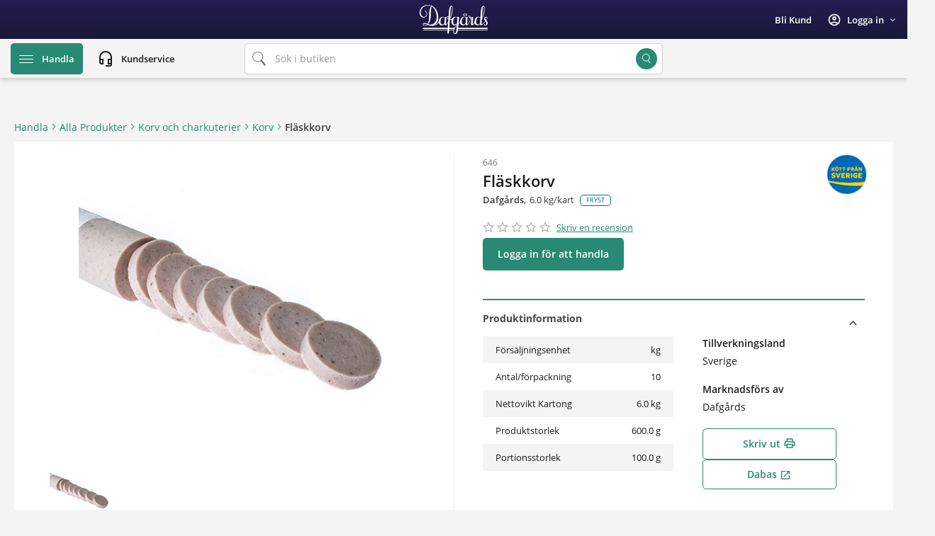

--- FILE ---
content_type: text/html;charset=UTF-8
request_url: https://foodservice.dafgards.se/Alla-Produkter/Korv-och-charkuterier/Korv/Fl%C3%A4skkorv/p/646
body_size: 14487
content:
<!DOCTYPE html>
<html lang="sv">
<head>
	<script id="CookieConsent" src="https://policy.app.cookieinformation.com/uc.js"
			data-culture="SV"
			type="text/javascript"></script>

	<title>
		Fl&auml;skkorv | Korv | Korv och charkuterier | Alla Produkter | Dafgards Site</title>

	<meta http-equiv="Content-Type" content="text/html; charset=utf-8"/>
	<meta http-equiv="X-UA-Compatible" content="IE=edge">
	<meta charset="utf-8">
	<meta name="viewport" content="width=device-width, initial-scale=1, user-scalable=no">

	<meta name="keywords">
<meta name="description">
<meta name="robots" content="index,follow">
<link rel="shortcut icon" type="image/x-icon" media="all" href="/_ui/responsive/theme-dafgards/images/favicon.ico" />
		<link rel="preconnect" href="//fonts.googleapis.com">

<!-- https://material.io/resources/icons/?style=baseline -->
<link href="//fonts.googleapis.com/css2?family=Material+Icons&display=block" rel="stylesheet">

<link rel="stylesheet" href="https://fonts.googleapis.com/css2?family=Material+Symbols+Outlined:opsz,wght,FILL,GRAD@20..48,100..700,0..1,-50..200" />

<!-- https://material.io/resources/icons/?style=outline -->
<link href="//fonts.googleapis.com/css2?family=Material+Icons+Outlined&display=block" rel="stylesheet">

<link rel="stylesheet" type="text/css" href="//fonts.googleapis.com/css?family=Open+Sans:400,300,300italic,400italic,600,600italic,700,700italic,800,800italic" />
<link rel='stylesheet' href='/wro/all_responsive-da39a3ee5e6b4b0d3255bfef95601890afd80709.css' /><link rel='stylesheet' href='/wro/dafgards_responsive-4536024cc5a3df9531a522acc762121ba1f2ac15.css' /><link rel='stylesheet' href='/wro/addons_responsive-6b1a244ff37c6562ddeeeda8a54a1d7da0e7d288.css' /><!-- Google Tag Manager -->
		<script>(function(w,d,s,l,i){w[l]=w[l]||[];w[l].push({'gtm.start':
					new Date().getTime(),event:'gtm.js'});var f=d.getElementsByTagName(s)[0],
				j=d.createElement(s),dl=l!='dataLayer'?'&l='+l:'';j.async=true;j.src=
				'https://www.googletagmanager.com/gtm.js?id='+i+dl;f.parentNode.insertBefore(j,f);
		})(window,document,'script','dataLayer','GTM-MBL2922');</script>
		<!-- End Google Tag Manager -->
	<script src="/_ui/shared/js/analyticsmediator.js"></script>
<!-- Google Tag Manager Data Layer -->
<script type="text/javascript">
    
    window.dataLayer = window.dataLayer || [];
    
    window.dataLayer.push({
        'event': "view_item",
        'ecommerce': {
            'currency': 'SEK',
            'value': '',
            'items': [
                {
                    'item_id': '646',
                    'item_name': 'Fläskkorv',
                    'affiliation': 'Dafgards Site',
                    'price': '',
                     'index': 0,
                    'item_category':     
                        'Julvaror'
                    
                }
            ]
        }
    });
    

    window.mediator.subscribe('productClick_gtm', function(data) {
        if (data.productCode && data.productName && data.productPrice && data.productUrl)
        {
            trackProductClick_gtm(data.productCode, data.productName, data.productPrice, data.productUrl);
        }
    });

    function trackProductClick_gtm(productCode, productName, productPrice, productUrl) {
        window.dataLayer.push({
            'event': 'productClick',
            'ecommerce': {
                'click': {
                    'actionField': {'list': 'Alla Produkter/Korv och charkuterier/Korv/Fläskkorv'},
                    'products': [{
                        'id': productCode,
                        'name': productName,
                        'price': productPrice
                    }]
                }
            },
            'eventCallback': function() {
                if (productUrl) {
                    document.location = productUrl;
                }
            }
        });
    }

    window.mediator.subscribe('addToCart_gtm', function(data) {
        if (data.productCode && data.productName && data.productPrice && data.quantityAdded)
        {
            trackAddToCart_gtm(data.productCode, data.productName, data.productPrice, data.quantityAdded);
        }
    });

    function trackAddToCart_gtm(productCode, productName, productPrice, quantityAdded) {
        window.dataLayer.push({
            'event': 'add_to_cart',
            'ecommerce': {
                'currency': 'SEK',
                'value':  productPrice*Number(quantityAdded),
                'items': [{
                        'item_id': productCode,
                        'item_name': productName,
                        'price': productPrice,
                        'quantity': Number(quantityAdded),
                        'index': 0
                    }]
            }
        });
    }

    window.mediator.subscribe('removeFromCart_gtm', function(data) {
        if (data.productCode && data.productName && data.productPrice && data.quantityRemoved)
        {
            trackRemoveFromCart_gtm(data.productCode, data.productName, data.productPrice, data.quantityRemoved);
        }
    });

    function trackRemoveFromCart_gtm(productCode, productName, productPrice, quantityRemoved) {
        window.dataLayer.push({
            'event': 'remove_from_cart',
            'ecommerce': {
                'currency': 'SEK',
                'value': productPrice*Number(quantityRemoved),
                'items': [
                    {
                        'item_id': productCode,
                        'item_name': productName,
                        'price': productPrice,
                        'quantity': Number(quantityRemoved),
                        'index':0
                    }
                ]
            }
        });
    }

    window.mediator.subscribe('onBannerClick_gtm', function(data) {
        if (data.bannerId && data.bannerName && data.bannerCreative && data.bannerPos && data.bannerUrl)
        {
            trackOnBannerClick_gtm(data.bannerId, data.bannerName, data.bannerCreative, data.bannerPos, data.bannerUrl);
        }
    });

    function trackOnBannerClick_gtm(bannerId, bannerName, bannerCreative, bannerPos, bannerUrl) {
        window.dataLayer.push({
            'event': 'promotionClick',
            'ecommerce': {
                'promoClick': {
                    'promotions': [
                        {
                            'id': bannerId,
                            'name': bannerName,
                            'creative': bannerCreative,
                            'position': bannerPos
                        }]
                }
            },
            'eventCallback': function() {
                if (bannerUrl) {
                    document.location = bannerUrl;
                }
            }
        });
    }

    window.mediator.subscribe('onCarouselProductClick_gtm', function(data) {
        if (data.index && data.productCode && data.productName && data.productPrice)
        {
            trackOnCarouselProductClick_gtm(data.carouselName, data.index, data.productCode, data.productName, data.productPrice);
        }
    });

    function trackOnCarouselProductClick_gtm(carouselName, index, productCode, productName, productPrice) {
        window.dataLayer.push({
            'event': 'select_item',
            'ecommerce': {
                item_list_name: carouselName,
                items: [
                    {
                        item_id: productCode,
                        item_name: productName,
                        index: index,
                        price: productPrice
                    }
                ]
            }
        });
    }
</script>
<!-- End Google Tag Manager Data Layer -->














</head>

<body class="page-productDetails pageType-ProductPage template-pages-product-productLayout2Page  smartedit-page-uid-productDetails smartedit-page-uuid-eyJpdGVtSWQiOiJwcm9kdWN0RGV0YWlscyIsImNhdGFsb2dJZCI6ImRhZmdhcmRzQ29udGVudENhdGFsb2ciLCJjYXRhbG9nVmVyc2lvbiI6Ik9ubGluZSJ9 smartedit-catalog-version-uuid-dafgardsContentCatalog/Online  language-sv">
	<!-- Google Tag Manager (noscript) -->
		<noscript><iframe src="https://www.googletagmanager.com/ns.html?id=GTM-MBL2922"
						  height="0" width="0" style="display:none;visibility:hidden"></iframe></noscript>
		<!-- End Google Tag Manager (noscript) -->
	<main data-currency-iso-code="SEK">
			<a href="#skip-to-content" class="skiptocontent" data-role="none">text.skipToContent</a>
			<a href="#skiptonavigation" class="skiptonavigation" data-role="none">text.skipToNavigation</a>
			<input type="hidden" value="dafgards" class="js-cms-site-uid">
			<div class="yCmsContentSlot">
</div><header id="header">
	<div class="top">
		<div class="wrapper js-main-header">

			<div class="left">
				<div class="logo"><a href="/"><img src="/_ui/responsive/theme-dafgards/images/logotype-white.svg" /></a></div>
			</div>

			<div class="right">
				<a href="/bli_kund" class="become-customer-link">Bli kund</a>
					<div class="user-menu">
    <button class="btn-user no-background js-toggle-auth-modal hidden-mobile" data-toggle="modal" data-target="#loginDialog">
            <span class="material-icons-outlined">account_circle</span>
            <div class="user-login">Logga in</div>
            <div class="ico-btn"></div>
        </button>
        <button class="btn-user no-background hidden-desktop" onclick="document.location='/login'">
            <span class="material-icons-outlined">account_circle</span>
            <div class="user-login">Logga in</div>
        </button>
    </div>
</div>

		</div>
	</div>

	<div id="headerBottom" class="bottom">
		<div class="wrapper">
			<div class="left">
				<div class="logo"><a href="/"><img src="/_ui/responsive/theme-dafgards/images/logotype-blue.svg" /></a></div>
				<button class="ico-navigation__light dropdown-toggle" data-toggle="dropdown-user-menu">
					<div>Handla</div>
				</button>
				<button type="button" class="customer-service no-background" onclick="window.location.href='/customer-service'">
					<span class="material-icons-outlined">headset_mic</span>
					<span class="dark customer-service__text">Kundservice</span>
				</button>

				<div class="header-navigation" id="headerNav">
					<div class="header-navigation__backdrop dropdown-toggle" data-toggle="dropdown-user-menu"></div>
					<div class="wrapper">
						<nav class="navigation navigation--bottom js_navigation--bottom js-enquire-offcanvas-navigation" role="navigation">
				<ul class="sticky-nav-top hidden-lg hidden-md js-sticky-user-group hidden-md hidden-lg">
						</ul>
				<div class="navigation__overflow">
					<ul data-trigger="#signedInUserOptionsToggle" class="nav__links nav__links--products nav__links--mobile js-userAccount-Links js-nav-collapse-body offcanvasGroup1 collapse in hidden-md hidden-lg">
							</ul>
					<ul class="nav__links nav__links--products js-offcanvas-links">
							<li class="auto nav__links--primary ">
										</li>
								<li class="auto nav__links--primary nav__links--primary-has__sub js-enquire-has-sub">
										<span class="yCmsComponent nav__link js_nav__link">
<a href="/c/CAT013" title="Färsprodukter">Färsprodukter</a></span><span class="material-icons hidden-md hidden-lg nav__link--drill__down js_nav__link--drill__down">expand_more</span>
											<div class="sub__navigation js_sub__navigation col-md-3 col-lg-2">
												<a class="sm-back js-enquire-sub-close hidden-md hidden-lg" href="#"><span class="material-icons">navigate_before</span>Back</a>
												<div class="row">
													<div class="sub-navigation-section col-md-12">
																<ul class="sub-navigation-list ">
																	<li class="yCmsComponent nav__link--secondary">
<a href="/F%C3%A4rsprodukter/K%C3%B6ttbullar/c/CAT067" title="Köttbullar">Köttbullar</a></li><li class="yCmsComponent nav__link--secondary">
<a href="/F%C3%A4rsprodukter/Hamburgare/c/CAT071" title="Hamburgare">Hamburgare</a></li><li class="yCmsComponent nav__link--secondary">
<a href="/F%C3%A4rsprodukter/F%C3%A4rsbiffar/c/CAT068" title="Färsbiffar">Färsbiffar</a></li><li class="yCmsComponent nav__link--secondary">
<a href="/F%C3%A4rsprodukter/K%C3%A5ldolmar-och-k%C3%A5lpudding/c/CAT070" title="Kåldolmar och kålpudding">Kåldolmar och kålpudding</a></li></ul>
															</div>
														</div>
											</div>
										</li>
								<li class="auto nav__links--primary nav__links--primary-has__sub js-enquire-has-sub">
										<span class="yCmsComponent nav__link js_nav__link">
<a href="/c/CAT004" title="Färdiglagad mat">Färdiglagad mat</a></span><span class="material-icons hidden-md hidden-lg nav__link--drill__down js_nav__link--drill__down">expand_more</span>
											<div class="sub__navigation js_sub__navigation col-md-3 col-lg-2">
												<a class="sm-back js-enquire-sub-close hidden-md hidden-lg" href="#"><span class="material-icons">navigate_before</span>Back</a>
												<div class="row">
													<div class="sub-navigation-section col-md-12">
																<ul class="sub-navigation-list ">
																	<li class="yCmsComponent nav__link--secondary">
<a href="/c/CAT028" title="Lasagne och fylld pasta">Lasagne och fylld pasta</a></li><li class="yCmsComponent nav__link--secondary">
<a href="/Alla-Produkter/K%C3%B6tt-och-f%C3%A5gel/Sous-vide/c/CAT014" title="Sous vide">Sous vide</a></li><li class="yCmsComponent nav__link--secondary">
<a href="/c/CAT029" title="Pytt i panna">Pytt i panna</a></li><li class="yCmsComponent nav__link--secondary">
<a href="/c/CAT030" title="Pannkakor">Pannkakor</a></li><li class="yCmsComponent nav__link--secondary">
<a href="/c/CAT031" title="Soppor, såser och grytor">Soppor, såser och grytor</a></li><li class="yCmsComponent nav__link--secondary">
<a href="/Alla-Produkter/F%C3%A4rdiglagad-mat/Tacos-och-kebab/c/tacos_och_kebab" title="Tacos och kebab">Tacos och kebab</a></li><li class="yCmsComponent nav__link--secondary">
<a href="/c/CAT032" title="Pizzor, pajer och piroger">Pizzor, pajer och piroger</a></li><li class="yCmsComponent nav__link--secondary">
<a href="/Alla-Produkter/F%C3%A4rdiglagad-mat/Grat%C3%A4nger-och-gr%C3%B6nsaksr%C3%A4tter/c/CAT062" title="Gratänger och grönsaksrätter ">Gratänger och grönsaksrätter </a></li><li class="yCmsComponent nav__link--secondary">
<a href="/c/CAT034" title="Enportionsrätter">Enportionsrätter</a></li></ul>
															</div>
														</div>
											</div>
										</li>
								<li class="auto nav__links--primary nav__links--primary-has__sub js-enquire-has-sub">
										<span class="yCmsComponent nav__link js_nav__link">
<a href="/Alla-Produkter/Korv-och-charkuterier/c/CAT060" title="Korv och charkuterier">Korv och charkuterier</a></span><span class="material-icons hidden-md hidden-lg nav__link--drill__down js_nav__link--drill__down">expand_more</span>
											<div class="sub__navigation js_sub__navigation col-md-3 col-lg-2">
												<a class="sm-back js-enquire-sub-close hidden-md hidden-lg" href="#"><span class="material-icons">navigate_before</span>Back</a>
												<div class="row">
													<div class="sub-navigation-section col-md-12">
																<ul class="sub-navigation-list ">
																	<li class="yCmsComponent nav__link--secondary">
<a href="/Alla-Produkter/Korv-och-charkuterier/Sidfl%C3%A4sk-och-bacon/c/CAT065" title="Sidfläsk och bacon">Sidfläsk och bacon</a></li><li class="yCmsComponent nav__link--secondary">
<a href="/Alla-Produkter/Korv-och-charkuterier/Korv/c/CAT063" title="Korv">Korv</a></li><li class="yCmsComponent nav__link--secondary">
<a href="/Alla-Produkter/Korv-och-charkuterier/P%C3%A5l%C3%A4gg-och-kallskuret/c/CAT090" title="Pålägg och kallskuret">Pålägg och kallskuret</a></li><li class="yCmsComponent nav__link--secondary">
<a href="/Alla-Produkter/Korv-och-charkuterier/T%C3%A4rnad-och-strimlad-chark/c/CAT066" title="Tärnad och strimlad chark">Tärnad och strimlad chark</a></li></ul>
															</div>
														</div>
											</div>
										</li>
								<li class="auto nav__links--primary nav__links--primary-has__sub js-enquire-has-sub">
										<span class="yCmsComponent nav__link js_nav__link">
<a href="/c/CAT001" title="Kött och fågel">Kött och fågel</a></span><span class="material-icons hidden-md hidden-lg nav__link--drill__down js_nav__link--drill__down">expand_more</span>
											<div class="sub__navigation js_sub__navigation col-md-3 col-lg-2">
												<a class="sm-back js-enquire-sub-close hidden-md hidden-lg" href="#"><span class="material-icons">navigate_before</span>Back</a>
												<div class="row">
													<div class="sub-navigation-section col-md-12">
																<ul class="sub-navigation-list ">
																	<li class="yCmsComponent nav__link--secondary">
<a href="/c/CAT012" title="Styckade köttdetaljer">Styckade köttdetaljer</a></li><li class="yCmsComponent nav__link--secondary">
<a href="/c/CAT017" title="Fågel">Fågel</a></li><li class="yCmsComponent nav__link--secondary">
<a href="/c/CAT014" title="Sous vide">Sous vide</a></li><li class="yCmsComponent nav__link--secondary">
<a href="/c/CAT016" title="Schnitzel">Schnitzel</a></li><li class="yCmsComponent nav__link--secondary">
<a href="/Alla-Produkter/K%C3%B6tt-och-f%C3%A5gel/F%C3%A4rser/c/CAT072" title="Färser">Färser</a></li><li class="yCmsComponent nav__link--secondary">
<a href="/Alla-Produkter/K%C3%B6tt-och-f%C3%A5gel/T%C3%A4rnat-och-strimlat-k%C3%B6tt-och-f%C3%A5gel/c/CAT073" title="Tärnat och strimlat">Tärnat och strimlat</a></li></ul>
															</div>
														</div>
											</div>
										</li>
								<li class="auto nav__links--primary nav__links--primary-has__sub js-enquire-has-sub">
										<span class="yCmsComponent nav__link js_nav__link">
<a href="/c/CAT002" title="Fisk och skaldjur">Fisk och skaldjur</a></span><span class="material-icons hidden-md hidden-lg nav__link--drill__down js_nav__link--drill__down">expand_more</span>
											<div class="sub__navigation js_sub__navigation col-md-3 col-lg-2">
												<a class="sm-back js-enquire-sub-close hidden-md hidden-lg" href="#"><span class="material-icons">navigate_before</span>Back</a>
												<div class="row">
													<div class="sub-navigation-section col-md-12">
																<ul class="sub-navigation-list ">
																	<li class="yCmsComponent nav__link--secondary">
<a href="/c/CAT018" title="Naturell fisk och skaldjur">Naturell fisk och skaldjur</a></li><li class="yCmsComponent nav__link--secondary">
<a href="/c/CAT019" title="Panerad fisk">Panerad fisk</a></li><li class="yCmsComponent nav__link--secondary">
<a href="/c/CAT021" title="Gravat och rökt">Gravat och rökt</a></li><li class="yCmsComponent nav__link--secondary">
<a href="/c/CAT024" title="Fisk och skaldjur i lake och konserv">Fisk och skaldjur i lake och konserv</a></li></ul>
															</div>
														</div>
											</div>
										</li>
								<li class="auto nav__links--primary nav__links--primary-has__sub js-enquire-has-sub">
										<span class="yCmsComponent nav__link js_nav__link">
<a href="/c/CAT003" title="Vegetariskt och veganskt">Vegetariskt och veganskt</a></span><span class="material-icons hidden-md hidden-lg nav__link--drill__down js_nav__link--drill__down">expand_more</span>
											<div class="sub__navigation js_sub__navigation col-md-3 col-lg-2">
												<a class="sm-back js-enquire-sub-close hidden-md hidden-lg" href="#"><span class="material-icons">navigate_before</span>Back</a>
												<div class="row">
													<div class="sub-navigation-section col-md-12">
																<ul class="sub-navigation-list ">
																	<li class="yCmsComponent nav__link--secondary">
<a href="/Alla-Produkter/Vegetariskt-och-veganskt/Bullar-och-bollar/c/CAT074" title="Bullar och bollar">Bullar och bollar</a></li><li class="yCmsComponent nav__link--secondary">
<a href="/Alla-Produkter/Vegetariskt-och-veganskt/Korv/c/CAT075" title="Korv">Korv</a></li><li class="yCmsComponent nav__link--secondary">
<a href="/Alla-Produkter/Vegetariskt-och-veganskt/F%C3%A4rs/c/CAT076" title="Färs">Färs</a></li><li class="yCmsComponent nav__link--secondary">
<a href="/Alla-Produkter/Vegetariskt-och-veganskt/Biffar-och-burgare/c/CAT077" title="Biffar och burgare">Biffar och burgare</a></li><li class="yCmsComponent nav__link--secondary">
<a href="/Alla-Produkter/Vegetariskt-och-veganskt/Schnitzel/c/CAT078" title="Schnitzel">Schnitzel</a></li><li class="yCmsComponent nav__link--secondary">
<a href="/Alla-Produkter/Vegetariskt-och-veganskt/%C3%96vrigt-vegetariskt/c/CAT079" title="Övrigt">Övrigt</a></li></ul>
															</div>
														</div>
											</div>
										</li>
								<li class="auto nav__links--primary nav__links--primary-has__sub js-enquire-has-sub">
										<span class="yCmsComponent nav__link js_nav__link">
<a href="/c/CAT005" title="Bröd, bakverk och dessert">Bröd, bakverk och dessert</a></span><span class="material-icons hidden-md hidden-lg nav__link--drill__down js_nav__link--drill__down">expand_more</span>
											<div class="sub__navigation js_sub__navigation col-md-3 col-lg-2">
												<a class="sm-back js-enquire-sub-close hidden-md hidden-lg" href="#"><span class="material-icons">navigate_before</span>Back</a>
												<div class="row">
													<div class="sub-navigation-section col-md-12">
																<ul class="sub-navigation-list ">
																	<li class="yCmsComponent nav__link--secondary">
<a href="/c/CAT036" title="Bröd">Bröd</a></li><li class="yCmsComponent nav__link--secondary">
<a href="/c/CAT037" title="Fastfood- och snacksbröd">Fastfood- och snacksbröd</a></li><li class="yCmsComponent nav__link--secondary">
<a href="/c/CAT039" title="Kaffebröd">Kaffebröd</a></li><li class="yCmsComponent nav__link--secondary">
<a href="/Alla-Produkter/Br%C3%B6d%2C-bakverk-och-dessert/Croissanter/c/CAT089" title="Croissanter">Croissanter</a></li><li class="yCmsComponent nav__link--secondary">
<a href="/Alla-Produkter/Br%C3%B6d%2C-bakverk-och-dessert/Bakverk/c/CAT088" title="Bakverk">Bakverk</a></li><li class="yCmsComponent nav__link--secondary">
<a href="/c/CAT040" title="Glass och desserter">Glass och desserter</a></li><li class="yCmsComponent nav__link--secondary">
<a href="/Alla-Produkter/Non-Food/P%C3%A5sar-och-formar/c/CAT082" title="Påsar och formar">Påsar och formar</a></li></ul>
															</div>
														</div>
											</div>
										</li>
								<li class="auto nav__links--primary nav__links--primary-has__sub js-enquire-has-sub">
										<span class="yCmsComponent nav__link js_nav__link">
<a href="/c/CAT009" title="Frukt och grönt">Frukt och grönt</a></span><span class="material-icons hidden-md hidden-lg nav__link--drill__down js_nav__link--drill__down">expand_more</span>
											<div class="sub__navigation js_sub__navigation col-md-3 col-lg-2">
												<a class="sm-back js-enquire-sub-close hidden-md hidden-lg" href="#"><span class="material-icons">navigate_before</span>Back</a>
												<div class="row">
													<div class="sub-navigation-section col-md-12">
																<ul class="sub-navigation-list ">
																	<li class="yCmsComponent nav__link--secondary">
<a href="/c/CAT054" title="Grönsaker">Grönsaker</a></li><li class="yCmsComponent nav__link--secondary">
<a href="/Alla-Produkter/Frukt-och-gr%C3%B6nt/Potatis-och-rotfrukter/c/CAT046" title="Potatis och rotfrukter">Potatis och rotfrukter</a></li><li class="yCmsComponent nav__link--secondary">
<a href="/c/CAT055" title="Frukt och bär">Frukt och bär</a></li><li class="yCmsComponent nav__link--secondary">
<a href="/Alla-Produkter/Skafferi-och-torrf%C3%B6rr%C3%A5d/Frysta-kryddor/c/CAT080" title="Frysta kryddor">Frysta kryddor</a></li></ul>
															</div>
														</div>
											</div>
										</li>
								<li class="auto nav__links--primary nav__links--primary-has__sub js-enquire-has-sub">
										<span class="yCmsComponent nav__link js_nav__link">
<a href="/c/CAT006" title="Skafferi">Skafferi</a></span><span class="material-icons hidden-md hidden-lg nav__link--drill__down js_nav__link--drill__down">expand_more</span>
											<div class="sub__navigation js_sub__navigation col-md-3 col-lg-2">
												<a class="sm-back js-enquire-sub-close hidden-md hidden-lg" href="#"><span class="material-icons">navigate_before</span>Back</a>
												<div class="row">
													<div class="sub-navigation-section col-md-12">
																<ul class="sub-navigation-list ">
																	<li class="yCmsComponent nav__link--secondary">
<a href="/c/CAT042" title="Kolonial">Kolonial</a></li><li class="yCmsComponent nav__link--secondary">
<a href="/c/CAT045" title="Pasta och ris">Pasta och ris</a></li><li class="yCmsComponent nav__link--secondary">
<a href="/Alla-Produkter/Non-Food/%C3%96vrigt-non-food/c/CAT083" title="Övrigt">Övrigt</a></li></ul>
															</div>
														</div>
											</div>
										</li>
								<li class="auto nav__links--primary nav__links--primary-has__sub js-enquire-has-sub">
										<span class="yCmsComponent nav__link js_nav__link">
<a href="/c/CAT008" title="Mejeri, ost och ägg">Mejeri, ost och ägg</a></span><span class="material-icons hidden-md hidden-lg nav__link--drill__down js_nav__link--drill__down">expand_more</span>
											<div class="sub__navigation js_sub__navigation col-md-3 col-lg-2">
												<a class="sm-back js-enquire-sub-close hidden-md hidden-lg" href="#"><span class="material-icons">navigate_before</span>Back</a>
												<div class="row">
													<div class="sub-navigation-section col-md-12">
																<ul class="sub-navigation-list ">
																	<li class="yCmsComponent nav__link--secondary">
<a href="/c/CAT049" title="Ost">Ost</a></li><li class="yCmsComponent nav__link--secondary">
<a href="/c/CAT050" title="Smör och margarin">Smör och margarin</a></li><li class="yCmsComponent nav__link--secondary">
<a href="/c/CAT051" title="Ägg">Ägg</a></li><li class="yCmsComponent nav__link--secondary">
<a href="/c/CAT052" title="Mejeri">Mejeri</a></li></ul>
															</div>
														</div>
											</div>
										</li>
								</ul>
					</div>
			</nav>

			<div class="nav-side-box">
				<div class="nav-side-box__custom-links">
					<ul class="nav-side-box__content-links">
						<li><a href="https://foodservice.dafgards.se/om_oss" title="Om Oss">Om Oss</a></li>
						<li><a href="https://jobb.dafgards.se/" title="Jobba hos oss">Jobba hos oss</a></li>
						</ul>
					<ul class="nav-side-box__social-links">
						</ul>
				</div>
				<div class="nav-side-box__banner">
					</div>
			</div>
		</div>
				</div>
			</div>

			<div class="middle">
				<div class="site-search">
					<div class="yCmsComponent wrapper__search">
<div class="ui-front">
	<form name="search_form_SearchBox" method="get"
		action="/search/">
		<div class="input-group">
			<input type="text"
					class="form-control js-site-search-input js-daf-site-search-input" name="text" value=""
                    maxlength="100" data-placeholder-mobile="Sök i butiken" data-placeholder="Sök i butiken (t.ex. färdigrätter eller vegetariskt)" placeholder="Sök i butiken"
					data-options="{
						&#034;autocompleteUrl&#034; : &#034;/search/autocomplete/SearchBox&#034;,
						&#034;minCharactersBeforeRequest&#034; : &#034;3&#034;,
						&#034;waitTimeBeforeRequest&#034; : &#034;500&#034;,
						&#034;displayProductImages&#034; : &#034;true&#034;
					}">
			<span class="input-group-btn"> <button class="btn btn-link js_search_button" type="submit">
						<span class="material-icons-outlined">search</span>
					</button>
				</span>
		</div>
	</form>

</div>
</div></div>
			</div>

	<div class="right">
		<a href="/bli_kund" class="become-customer-link dark">Bli kund</a>
			<div class="user-menu">
    <button class="btn-user no-background js-toggle-auth-modal hidden-mobile" data-toggle="modal" data-target="#loginDialog">
            <span class="material-icons-outlined">account_circle</span>
            <div class="user-login">Logga in</div>
            <div class="ico-btn"></div>
        </button>
        <button class="btn-user no-background hidden-desktop" onclick="document.location='/login'">
            <span class="material-icons-outlined">account_circle</span>
            <div class="user-login">Logga in</div>
        </button>
    </div>
</div>
		</div>
	</div>
	<div class="compensator"></div>

<div class="top__mobile">

	<div class="left">
		<div class="logo"><a href="/"><img src="/_ui/responsive/theme-dafgards/images/logotype-white.svg" /></a></div>
	</div>
	<div class="left_sticky">
		<div class="logo"><a href="/"><img src="/_ui/responsive/theme-dafgards/images/logotype-blue.svg" /></a></div>
	</div>

	<div class="right">
			<button type="button" class="customer-service light no-background" onclick="window.location.href='/customer-service'">
				<span class="material-icons-outlined">headset_mic</span>
				<span class="customer-service__text">Kundservice</span>
			</button>

			<a href="/bli_kund" class="become-customer-link">Bli kund</a>
				<div class="user-menu">
    <button class="btn-user no-background js-toggle-auth-modal hidden-mobile" data-toggle="modal" data-target="#loginDialog">
            <span class="material-icons-outlined">account_circle</span>
            <div class="user-login">Logga in</div>
            <div class="ico-btn"></div>
        </button>
        <button class="btn-user no-background hidden-desktop" onclick="document.location='/login'">
            <span class="material-icons-outlined">account_circle</span>
            <div class="user-login">Logga in</div>
        </button>
    </div>
</div>

		<div class="right_sticky">
			<button type="button" class="customer-service no-background" onclick="window.location.href='/customer-service'">
				<span class="material-icons-outlined">headset_mic</span>
				<span class="customer-service__text">Kundservice</span>
			</button>

			<a href="/bli_kund" class="become-customer-link dark">Bli kund</a>
				<div class="user-menu">
    <button class="btn-user no-background js-toggle-auth-modal hidden-mobile" data-toggle="modal" data-target="#loginDialog">
            <span class="material-icons-outlined">account_circle</span>
            <div class="user-login">Logga in</div>
            <div class="ico-btn"></div>
        </button>
        <button class="btn-user no-background hidden-desktop" onclick="document.location='/login'">
            <span class="material-icons-outlined">account_circle</span>
            <div class="user-login">Logga in</div>
        </button>
    </div>
</div>

	</div>

	<div class="bottom__mobile">
		<button class="ico-navigation__light dropdown-toggle" data-toggle="dropdown-user-menu">
			<div>Handla</div>
		</button>
		<div class="site-search">
			<div class="yCmsComponent wrapper__search">
<div class="ui-front">
	<form name="search_form_SearchBox" method="get"
		action="/search/">
		<div class="input-group">
			<input type="text"
					class="form-control js-site-search-input js-daf-site-search-input" name="text" value=""
                    maxlength="100" data-placeholder-mobile="Sök i butiken" data-placeholder="Sök i butiken (t.ex. färdigrätter eller vegetariskt)" placeholder="Sök i butiken"
					data-options="{
						&#034;autocompleteUrl&#034; : &#034;/search/autocomplete/SearchBox&#034;,
						&#034;minCharactersBeforeRequest&#034; : &#034;3&#034;,
						&#034;waitTimeBeforeRequest&#034; : &#034;500&#034;,
						&#034;displayProductImages&#034; : &#034;true&#034;
					}">
			<span class="input-group-btn"> <button class="btn btn-link js_search_button" type="submit">
						<span class="material-icons-outlined">search</span>
					</button>
				</span>
		</div>
	</form>

</div>
</div></div>
		<div class="header-navigation" id="headerNav">
			<div class="header-navigation__backdrop dropdown-toggle" data-toggle="dropdown-user-menu"></div>
			<div class="wrapper">
				<nav class="navigation navigation--bottom js_navigation--bottom js-enquire-offcanvas-navigation" role="navigation">
				<ul class="sticky-nav-top hidden-lg hidden-md js-sticky-user-group hidden-md hidden-lg">
						</ul>
				<div class="navigation__overflow">
					<ul data-trigger="#signedInUserOptionsToggle" class="nav__links nav__links--products nav__links--mobile js-userAccount-Links js-nav-collapse-body offcanvasGroup1 collapse in hidden-md hidden-lg">
							</ul>
					<ul class="nav__links nav__links--products js-offcanvas-links">
							<li class="auto nav__links--primary ">
										</li>
								<li class="auto nav__links--primary nav__links--primary-has__sub js-enquire-has-sub">
										<span class="yCmsComponent nav__link js_nav__link">
<a href="/c/CAT013" title="Färsprodukter">Färsprodukter</a></span><span class="material-icons hidden-md hidden-lg nav__link--drill__down js_nav__link--drill__down">expand_more</span>
											<div class="sub__navigation js_sub__navigation col-md-3 col-lg-2">
												<a class="sm-back js-enquire-sub-close hidden-md hidden-lg" href="#"><span class="material-icons">navigate_before</span>Back</a>
												<div class="row">
													<div class="sub-navigation-section col-md-12">
																<ul class="sub-navigation-list ">
																	<li class="yCmsComponent nav__link--secondary">
<a href="/F%C3%A4rsprodukter/K%C3%B6ttbullar/c/CAT067" title="Köttbullar">Köttbullar</a></li><li class="yCmsComponent nav__link--secondary">
<a href="/F%C3%A4rsprodukter/Hamburgare/c/CAT071" title="Hamburgare">Hamburgare</a></li><li class="yCmsComponent nav__link--secondary">
<a href="/F%C3%A4rsprodukter/F%C3%A4rsbiffar/c/CAT068" title="Färsbiffar">Färsbiffar</a></li><li class="yCmsComponent nav__link--secondary">
<a href="/F%C3%A4rsprodukter/K%C3%A5ldolmar-och-k%C3%A5lpudding/c/CAT070" title="Kåldolmar och kålpudding">Kåldolmar och kålpudding</a></li></ul>
															</div>
														</div>
											</div>
										</li>
								<li class="auto nav__links--primary nav__links--primary-has__sub js-enquire-has-sub">
										<span class="yCmsComponent nav__link js_nav__link">
<a href="/c/CAT004" title="Färdiglagad mat">Färdiglagad mat</a></span><span class="material-icons hidden-md hidden-lg nav__link--drill__down js_nav__link--drill__down">expand_more</span>
											<div class="sub__navigation js_sub__navigation col-md-3 col-lg-2">
												<a class="sm-back js-enquire-sub-close hidden-md hidden-lg" href="#"><span class="material-icons">navigate_before</span>Back</a>
												<div class="row">
													<div class="sub-navigation-section col-md-12">
																<ul class="sub-navigation-list ">
																	<li class="yCmsComponent nav__link--secondary">
<a href="/c/CAT028" title="Lasagne och fylld pasta">Lasagne och fylld pasta</a></li><li class="yCmsComponent nav__link--secondary">
<a href="/Alla-Produkter/K%C3%B6tt-och-f%C3%A5gel/Sous-vide/c/CAT014" title="Sous vide">Sous vide</a></li><li class="yCmsComponent nav__link--secondary">
<a href="/c/CAT029" title="Pytt i panna">Pytt i panna</a></li><li class="yCmsComponent nav__link--secondary">
<a href="/c/CAT030" title="Pannkakor">Pannkakor</a></li><li class="yCmsComponent nav__link--secondary">
<a href="/c/CAT031" title="Soppor, såser och grytor">Soppor, såser och grytor</a></li><li class="yCmsComponent nav__link--secondary">
<a href="/Alla-Produkter/F%C3%A4rdiglagad-mat/Tacos-och-kebab/c/tacos_och_kebab" title="Tacos och kebab">Tacos och kebab</a></li><li class="yCmsComponent nav__link--secondary">
<a href="/c/CAT032" title="Pizzor, pajer och piroger">Pizzor, pajer och piroger</a></li><li class="yCmsComponent nav__link--secondary">
<a href="/Alla-Produkter/F%C3%A4rdiglagad-mat/Grat%C3%A4nger-och-gr%C3%B6nsaksr%C3%A4tter/c/CAT062" title="Gratänger och grönsaksrätter ">Gratänger och grönsaksrätter </a></li><li class="yCmsComponent nav__link--secondary">
<a href="/c/CAT034" title="Enportionsrätter">Enportionsrätter</a></li></ul>
															</div>
														</div>
											</div>
										</li>
								<li class="auto nav__links--primary nav__links--primary-has__sub js-enquire-has-sub">
										<span class="yCmsComponent nav__link js_nav__link">
<a href="/Alla-Produkter/Korv-och-charkuterier/c/CAT060" title="Korv och charkuterier">Korv och charkuterier</a></span><span class="material-icons hidden-md hidden-lg nav__link--drill__down js_nav__link--drill__down">expand_more</span>
											<div class="sub__navigation js_sub__navigation col-md-3 col-lg-2">
												<a class="sm-back js-enquire-sub-close hidden-md hidden-lg" href="#"><span class="material-icons">navigate_before</span>Back</a>
												<div class="row">
													<div class="sub-navigation-section col-md-12">
																<ul class="sub-navigation-list ">
																	<li class="yCmsComponent nav__link--secondary">
<a href="/Alla-Produkter/Korv-och-charkuterier/Sidfl%C3%A4sk-och-bacon/c/CAT065" title="Sidfläsk och bacon">Sidfläsk och bacon</a></li><li class="yCmsComponent nav__link--secondary">
<a href="/Alla-Produkter/Korv-och-charkuterier/Korv/c/CAT063" title="Korv">Korv</a></li><li class="yCmsComponent nav__link--secondary">
<a href="/Alla-Produkter/Korv-och-charkuterier/P%C3%A5l%C3%A4gg-och-kallskuret/c/CAT090" title="Pålägg och kallskuret">Pålägg och kallskuret</a></li><li class="yCmsComponent nav__link--secondary">
<a href="/Alla-Produkter/Korv-och-charkuterier/T%C3%A4rnad-och-strimlad-chark/c/CAT066" title="Tärnad och strimlad chark">Tärnad och strimlad chark</a></li></ul>
															</div>
														</div>
											</div>
										</li>
								<li class="auto nav__links--primary nav__links--primary-has__sub js-enquire-has-sub">
										<span class="yCmsComponent nav__link js_nav__link">
<a href="/c/CAT001" title="Kött och fågel">Kött och fågel</a></span><span class="material-icons hidden-md hidden-lg nav__link--drill__down js_nav__link--drill__down">expand_more</span>
											<div class="sub__navigation js_sub__navigation col-md-3 col-lg-2">
												<a class="sm-back js-enquire-sub-close hidden-md hidden-lg" href="#"><span class="material-icons">navigate_before</span>Back</a>
												<div class="row">
													<div class="sub-navigation-section col-md-12">
																<ul class="sub-navigation-list ">
																	<li class="yCmsComponent nav__link--secondary">
<a href="/c/CAT012" title="Styckade köttdetaljer">Styckade köttdetaljer</a></li><li class="yCmsComponent nav__link--secondary">
<a href="/c/CAT017" title="Fågel">Fågel</a></li><li class="yCmsComponent nav__link--secondary">
<a href="/c/CAT014" title="Sous vide">Sous vide</a></li><li class="yCmsComponent nav__link--secondary">
<a href="/c/CAT016" title="Schnitzel">Schnitzel</a></li><li class="yCmsComponent nav__link--secondary">
<a href="/Alla-Produkter/K%C3%B6tt-och-f%C3%A5gel/F%C3%A4rser/c/CAT072" title="Färser">Färser</a></li><li class="yCmsComponent nav__link--secondary">
<a href="/Alla-Produkter/K%C3%B6tt-och-f%C3%A5gel/T%C3%A4rnat-och-strimlat-k%C3%B6tt-och-f%C3%A5gel/c/CAT073" title="Tärnat och strimlat">Tärnat och strimlat</a></li></ul>
															</div>
														</div>
											</div>
										</li>
								<li class="auto nav__links--primary nav__links--primary-has__sub js-enquire-has-sub">
										<span class="yCmsComponent nav__link js_nav__link">
<a href="/c/CAT002" title="Fisk och skaldjur">Fisk och skaldjur</a></span><span class="material-icons hidden-md hidden-lg nav__link--drill__down js_nav__link--drill__down">expand_more</span>
											<div class="sub__navigation js_sub__navigation col-md-3 col-lg-2">
												<a class="sm-back js-enquire-sub-close hidden-md hidden-lg" href="#"><span class="material-icons">navigate_before</span>Back</a>
												<div class="row">
													<div class="sub-navigation-section col-md-12">
																<ul class="sub-navigation-list ">
																	<li class="yCmsComponent nav__link--secondary">
<a href="/c/CAT018" title="Naturell fisk och skaldjur">Naturell fisk och skaldjur</a></li><li class="yCmsComponent nav__link--secondary">
<a href="/c/CAT019" title="Panerad fisk">Panerad fisk</a></li><li class="yCmsComponent nav__link--secondary">
<a href="/c/CAT021" title="Gravat och rökt">Gravat och rökt</a></li><li class="yCmsComponent nav__link--secondary">
<a href="/c/CAT024" title="Fisk och skaldjur i lake och konserv">Fisk och skaldjur i lake och konserv</a></li></ul>
															</div>
														</div>
											</div>
										</li>
								<li class="auto nav__links--primary nav__links--primary-has__sub js-enquire-has-sub">
										<span class="yCmsComponent nav__link js_nav__link">
<a href="/c/CAT003" title="Vegetariskt och veganskt">Vegetariskt och veganskt</a></span><span class="material-icons hidden-md hidden-lg nav__link--drill__down js_nav__link--drill__down">expand_more</span>
											<div class="sub__navigation js_sub__navigation col-md-3 col-lg-2">
												<a class="sm-back js-enquire-sub-close hidden-md hidden-lg" href="#"><span class="material-icons">navigate_before</span>Back</a>
												<div class="row">
													<div class="sub-navigation-section col-md-12">
																<ul class="sub-navigation-list ">
																	<li class="yCmsComponent nav__link--secondary">
<a href="/Alla-Produkter/Vegetariskt-och-veganskt/Bullar-och-bollar/c/CAT074" title="Bullar och bollar">Bullar och bollar</a></li><li class="yCmsComponent nav__link--secondary">
<a href="/Alla-Produkter/Vegetariskt-och-veganskt/Korv/c/CAT075" title="Korv">Korv</a></li><li class="yCmsComponent nav__link--secondary">
<a href="/Alla-Produkter/Vegetariskt-och-veganskt/F%C3%A4rs/c/CAT076" title="Färs">Färs</a></li><li class="yCmsComponent nav__link--secondary">
<a href="/Alla-Produkter/Vegetariskt-och-veganskt/Biffar-och-burgare/c/CAT077" title="Biffar och burgare">Biffar och burgare</a></li><li class="yCmsComponent nav__link--secondary">
<a href="/Alla-Produkter/Vegetariskt-och-veganskt/Schnitzel/c/CAT078" title="Schnitzel">Schnitzel</a></li><li class="yCmsComponent nav__link--secondary">
<a href="/Alla-Produkter/Vegetariskt-och-veganskt/%C3%96vrigt-vegetariskt/c/CAT079" title="Övrigt">Övrigt</a></li></ul>
															</div>
														</div>
											</div>
										</li>
								<li class="auto nav__links--primary nav__links--primary-has__sub js-enquire-has-sub">
										<span class="yCmsComponent nav__link js_nav__link">
<a href="/c/CAT005" title="Bröd, bakverk och dessert">Bröd, bakverk och dessert</a></span><span class="material-icons hidden-md hidden-lg nav__link--drill__down js_nav__link--drill__down">expand_more</span>
											<div class="sub__navigation js_sub__navigation col-md-3 col-lg-2">
												<a class="sm-back js-enquire-sub-close hidden-md hidden-lg" href="#"><span class="material-icons">navigate_before</span>Back</a>
												<div class="row">
													<div class="sub-navigation-section col-md-12">
																<ul class="sub-navigation-list ">
																	<li class="yCmsComponent nav__link--secondary">
<a href="/c/CAT036" title="Bröd">Bröd</a></li><li class="yCmsComponent nav__link--secondary">
<a href="/c/CAT037" title="Fastfood- och snacksbröd">Fastfood- och snacksbröd</a></li><li class="yCmsComponent nav__link--secondary">
<a href="/c/CAT039" title="Kaffebröd">Kaffebröd</a></li><li class="yCmsComponent nav__link--secondary">
<a href="/Alla-Produkter/Br%C3%B6d%2C-bakverk-och-dessert/Croissanter/c/CAT089" title="Croissanter">Croissanter</a></li><li class="yCmsComponent nav__link--secondary">
<a href="/Alla-Produkter/Br%C3%B6d%2C-bakverk-och-dessert/Bakverk/c/CAT088" title="Bakverk">Bakverk</a></li><li class="yCmsComponent nav__link--secondary">
<a href="/c/CAT040" title="Glass och desserter">Glass och desserter</a></li><li class="yCmsComponent nav__link--secondary">
<a href="/Alla-Produkter/Non-Food/P%C3%A5sar-och-formar/c/CAT082" title="Påsar och formar">Påsar och formar</a></li></ul>
															</div>
														</div>
											</div>
										</li>
								<li class="auto nav__links--primary nav__links--primary-has__sub js-enquire-has-sub">
										<span class="yCmsComponent nav__link js_nav__link">
<a href="/c/CAT009" title="Frukt och grönt">Frukt och grönt</a></span><span class="material-icons hidden-md hidden-lg nav__link--drill__down js_nav__link--drill__down">expand_more</span>
											<div class="sub__navigation js_sub__navigation col-md-3 col-lg-2">
												<a class="sm-back js-enquire-sub-close hidden-md hidden-lg" href="#"><span class="material-icons">navigate_before</span>Back</a>
												<div class="row">
													<div class="sub-navigation-section col-md-12">
																<ul class="sub-navigation-list ">
																	<li class="yCmsComponent nav__link--secondary">
<a href="/c/CAT054" title="Grönsaker">Grönsaker</a></li><li class="yCmsComponent nav__link--secondary">
<a href="/Alla-Produkter/Frukt-och-gr%C3%B6nt/Potatis-och-rotfrukter/c/CAT046" title="Potatis och rotfrukter">Potatis och rotfrukter</a></li><li class="yCmsComponent nav__link--secondary">
<a href="/c/CAT055" title="Frukt och bär">Frukt och bär</a></li><li class="yCmsComponent nav__link--secondary">
<a href="/Alla-Produkter/Skafferi-och-torrf%C3%B6rr%C3%A5d/Frysta-kryddor/c/CAT080" title="Frysta kryddor">Frysta kryddor</a></li></ul>
															</div>
														</div>
											</div>
										</li>
								<li class="auto nav__links--primary nav__links--primary-has__sub js-enquire-has-sub">
										<span class="yCmsComponent nav__link js_nav__link">
<a href="/c/CAT006" title="Skafferi">Skafferi</a></span><span class="material-icons hidden-md hidden-lg nav__link--drill__down js_nav__link--drill__down">expand_more</span>
											<div class="sub__navigation js_sub__navigation col-md-3 col-lg-2">
												<a class="sm-back js-enquire-sub-close hidden-md hidden-lg" href="#"><span class="material-icons">navigate_before</span>Back</a>
												<div class="row">
													<div class="sub-navigation-section col-md-12">
																<ul class="sub-navigation-list ">
																	<li class="yCmsComponent nav__link--secondary">
<a href="/c/CAT042" title="Kolonial">Kolonial</a></li><li class="yCmsComponent nav__link--secondary">
<a href="/c/CAT045" title="Pasta och ris">Pasta och ris</a></li><li class="yCmsComponent nav__link--secondary">
<a href="/Alla-Produkter/Non-Food/%C3%96vrigt-non-food/c/CAT083" title="Övrigt">Övrigt</a></li></ul>
															</div>
														</div>
											</div>
										</li>
								<li class="auto nav__links--primary nav__links--primary-has__sub js-enquire-has-sub">
										<span class="yCmsComponent nav__link js_nav__link">
<a href="/c/CAT008" title="Mejeri, ost och ägg">Mejeri, ost och ägg</a></span><span class="material-icons hidden-md hidden-lg nav__link--drill__down js_nav__link--drill__down">expand_more</span>
											<div class="sub__navigation js_sub__navigation col-md-3 col-lg-2">
												<a class="sm-back js-enquire-sub-close hidden-md hidden-lg" href="#"><span class="material-icons">navigate_before</span>Back</a>
												<div class="row">
													<div class="sub-navigation-section col-md-12">
																<ul class="sub-navigation-list ">
																	<li class="yCmsComponent nav__link--secondary">
<a href="/c/CAT049" title="Ost">Ost</a></li><li class="yCmsComponent nav__link--secondary">
<a href="/c/CAT050" title="Smör och margarin">Smör och margarin</a></li><li class="yCmsComponent nav__link--secondary">
<a href="/c/CAT051" title="Ägg">Ägg</a></li><li class="yCmsComponent nav__link--secondary">
<a href="/c/CAT052" title="Mejeri">Mejeri</a></li></ul>
															</div>
														</div>
											</div>
										</li>
								</ul>
					</div>
			</nav>

			<div class="nav-side-box">
				<div class="nav-side-box__custom-links">
					<ul class="nav-side-box__content-links">
						<li><a href="https://foodservice.dafgards.se/om_oss" title="Om Oss">Om Oss</a></li>
						<li><a href="https://jobb.dafgards.se/" title="Jobba hos oss">Jobba hos oss</a></li>
						</ul>
					<ul class="nav-side-box__social-links">
						</ul>
				</div>
				<div class="nav-side-box__banner">
					</div>
			</div>
		</div>
		</div>
	</div>
	<div class="dafgards-datepicker light js-main-picker">
		<div class='dafgards-datepicker__container'>
			<div class="datepicker-backdrop"></div>
			<button type="button" class="button-dismiss js-main-datepicker-btn-close">+</button>
			<input type="hidden" class="js-main-datepicker-months" value="Januari Februari Mars April Maj Juni Juli Augusti September Oktober November December">
			<input type="hidden" class="js-main-datepicker-dates" value="M T O T F L S">
			<div class='dafgards-datepicker--head'>
    <input type="hidden" class="js-datepicker-months" value="Januari Februari Mars April Maj Juni Juli Augusti September Oktober November December">
    <input type="hidden" class="js-datepicker-dates" value="M T O T F L S">
    <div class='dafgards-datepicker--button'>
        <div class='dafgards-datepicker--inner js-set-month-dec'>
            <span class='dafgards-datepicker--left-arrow'></span>
        </div>
    </div>
    <div class='dafgards-datepicker--head-container'>
        <div class='dafgards-datepicker--year'></div>
        <div class='dafgards-datepicker--month'></div>
    </div>
    <div class='dafgards-datepicker--button'>
        <div class='dafgards-datepicker--inner js-set-month-inc'>
            <span class='dafgards-datepicker--right-arrow'></span>
        </div>
    </div>
    </div>
<div class='dafgards-datepicker--body'>
    <div class='c-container'>
        <div class='cc-head'>
        </div>
        <div class='cc-body'>
        </div>
    </div>
</div>
<hr/>
			<div class="datepicker-info">
				<p class="stop-time">Beställ senast: <span class="js-delivery-time">00:00:00</span></p>
				<label for="address-main">Leveransadress</label>
				<div class="drop-down">
					<select class="drop-down js-company-addresses" name="defaultDeliveryB2BUnit" id="address-main">
						</select>
				</div>
				<div class="btn-wrapper">
					<button class="flat-button button-primary js-main-datepicker-btn-close">OK</button>
				</div>
			</div>
		</div>
	</div>
	<div class="cart-modification__modal js-cart-modification-popup">
    <div class="cart-modification-backdrop js-btn-ok-cart-modification"></div>
    <div class="cart-modification__container">
        <div class="modal-header">
            <div class="modal-title">
                <span>Följande varor finns ej i lager eller har ett begränsat antal</span>
                <span class="js-delivery-date" style="display: none;">Läser in...</span>
            </div>
        </div>
        <div class="modal-body">
            <div class="js-out-of-stock-section">
                <div>Följande varor kommer att tas bort från din varukorg</div>
                <div class="cart-modification__product-list js-product-list">
                    </div>
            </div>
            <div class="js-limited-stock-section">
                <div>Följande varor har ett begränsat antal, det begränsade antalet ligger kvar i varukorgen</div>
                <div class="cart-modification__product-list js-product-list">
                    </div>
            </div>
        </div>
        <div class="modal-footer">
            <button type="button" class="btn btn-primary js-btn-ok-cart-modification">Ok</button>
        </div>
    </div>
</div>
</header>
<div class="compensator"></div>
<a id="skip-to-content"></a>
		
			<div class="main__inner-wrapper">
				<input type="hidden" class="js-product-code" value="646">
<div class="product-details js-product-details-page">
	<div class="product-details__container">
		<div class="product-details__breadcrumb">
				<ol class="breadcrumb">
	<li>
		<a href="/">Handla</a>
			</li>

	<li>
					<a href="/Alla-Produkter/c/alla_produkter">Alla Produkter</a>
				</li>
			<li>
					<a href="/Alla-Produkter/Korv-och-charkuterier/c/CAT060">Korv och charkuterier</a>
				</li>
			<li>
					<a href="/Alla-Produkter/Korv-och-charkuterier/Korv/c/CAT063">Korv</a>
				</li>
			<li class="active">Fläskkorv</li>
			</ol>
</div>
		<div class="product-details__main-content">
			<div class="product-details__image-gallery">
				<div class="markers-list">
					</div>
				<div class="image-gallery js-gallery">
    <span class="image-gallery__zoom-icon glyphicon glyphicon-resize-full"></span>

    <div class="carousel image-gallery__image js-gallery-image">
                <div class="item">
                        <div>
                            <img class="lazyOwl" data-src="/medias/646-300Wx300H?context=bWFzdGVyfGltYWdlc3w0MjUxN3xpbWFnZS9qcGVnfGFERXlMMmhrT0M4NE9EQXhOVEUxTkRNNE1URXdMelkwTmw4ek1EQlhlRE13TUVnfDVhZTU4YzNjM2E5NGJiMDRkNDhlNTk0MGY1NjY2OGE5ZTQzY2IxZDk1MjAwNzQ3NDU1NTNiMDVhMjljZTdkN2M"
                                 data-zoom-image=""
                                 alt="Fläskkorv" >
                        </div>
                    </div>
                </div>
            <div class="carousel gallery-carousel js-gallery-carousel hidden-xs hidden-sm">
    <a href="#" class="item"> <img class="lazyOwl" data-src="/medias/646-96Wx96H?context=bWFzdGVyfGltYWdlc3w0MjUxN3xpbWFnZS9qcGVnfGFERTBMMmhrTlM4NE9EQXhOVEUxTXpjeU5UYzBMelkwTmw4NU5sZDRPVFpJfDU5NGNkZjBlZGJlNjFiOWMzZDI1MGUxYzE4OTllNDkyZDQ1MmUxZDE2YjM1ZTczMWVmMjQ2MDkwODYwYmNjODA" alt="Fläskkorv"></a>
    </div>
</div>
</div>
			<div class="product-details__info">
				<div class="product-details__main-info">
					<div>
						<div class="product-details__extra-info-top">
							<span class="code">646</span>
							<span class="label-tender js-agreement-646">A</span>
							</div>
					  <h1 class="name">Fläskkorv</h1>
						<div class="product-details__brand-info">
								<span class="brand-name">Dafgårds</span><span>6.0&nbsp;kg/kart</span>
								<span class="product-img-label frozen">Fryst</span>
								</div>
						<div class="product-details__description"></div>
<div class="product-details__rating">
								<h1>Product review summary</h1>
<div class="rating">
	<div class="rating-stars pull-left js-ratingCalc " data-rating='{"rating":"","total":5}' >
		<div class="greyStars">
			<span class="material-icons">star_border</span>
			<span class="material-icons">star_border</span>
			<span class="material-icons">star_border</span>
			<span class="material-icons">star_border</span>
			<span class="material-icons">star_border</span>
			</div>
		<div class="greenStars js-greenStars">
			<span class="material-icons active">star</span>
			<span class="material-icons active">star</span>
			<span class="material-icons active">star</span>
			<span class="material-icons active">star</span>
			<span class="material-icons active">star</span>
			</div>
	</div>

	<a href="#tabreview" class="js-writeReviewTab">Skriv en recension</a>
		</div>
</div>
						<div class="product-details__add-to-cart">
									






    
        
        <button class="button-primary flat-button button-sm login-btn hidden-sm hidden-xs" data-toggle="modal" data-target="#loginDialog">Logga in för att handla</button>
        <button class="button-primary flat-button button-sm login-btn hidden-lg hidden-md" onclick="document.location='/login'">Logga in för att handla</button>
    
    
</div>
							</div>
					<div class="product-details__product-markers">
							<div class="product-details__product-icon">
									<img src="/_ui/responsive/theme-dafgards/images/Kott_fran_Sverige.png" alt="#"/>
								</div>
							</div>
					</div>
				<div class="product-details__sub-info">
    <div class="product-details__accordion panel-group" id="accordion" role="tablist" aria-multiselectable="true">
        <div class="product-details__panel panel">
            <div class="product-details__panel-heading" role="tab" id="heading1">
                <h4 class="product-details__panel-title" data-toggle="collapse" data-parent="#accordion" href="#collapse1" aria-expanded="true">
                    Produktinformation<span class="icon-up"></span>
                    <span class="icon-down"></span>
                </h4>
            </div>
            <div id="collapse1" class="product-details__panel-collapse collapse in" role="tabpanel" aria-labelledby="heading1">
                <div class="panel-body product-details__information">
                    <div class="left-col">
                        <table class="product-details__table-stripped">
                            <tr>
                                <td>Försäljningsenhet</td>
                                <td>kg</td>
                            </tr>
                            <tr>
                                <td>Antal/förpackning</td>
                                <td>10</td>
                            </tr>
                            <tr>
                                <td>Nettovikt Kartong</td>
                                <td><span>6.0</span>
                                    kg</td>
                            </tr>
                            <tr>
                                <td>Produktstorlek</td>
                                <td>600.0 g</td>
                            </tr>
                            <tr>
                                <td>Portionsstorlek</td>
                                <td>100.0 g</td>
                            </tr>
                        </table>
                    </div>
                    <div class="right-col">
                        <div>
                            <label>Tillverkningsland</label>
                            <div>Sverige</div>
                        </div>
                        <div>
                            <label>Marknadsförs av</label>
                            <div>Dafgårds</div>
                        </div>
                        <div>
                            <button onclick="window.print()" class="print-btn">
                                Skriv ut
                                <span class="material-icons-outlined">print</span>
                            </button>
                            <a href="https://dabas.com/productsheet/07310960006466" class="dabas-link"
                               target="_blank" title="Dabas">
                                Dabas
                                <span class="material-icons">open_in_new</span>
                            </a>
                        </div>
                    </div>
                </div>
            </div>
        </div>
		
		<div class="product-details__panel panel">
            <div class="product-details__panel-heading" role="tab" id="heading3">
                <h4 class="product-details__panel-title collapsed" data-toggle="collapse" data-parent="#accordion" href="#collapse3" aria-expanded="false">
                    <span>Näringsvärden<span style="font-weight: 400; margin-left: 5px">(100 g)</span></span>
                    <span class="icon-up"></span>
                    <span class="icon-down"></span>
                </h4>
                <div id="collapse3" class="product-details__panel-collapse collapse" role="tabpanel" aria-labelledby="heading3">
                    <div class="panel-body">
                        <table class="product-details__table-stripped">
                            <tr>
                                <th>Portion</th>
                                <th>100 Gram</th>
                            </tr>
                            <tr>
                                <td>Energi KJ</td>
                                <td>1150.0</td>
                            </tr>
                            <tr>
                                <td>Energi kcal</td>
                                <td>280.0</td>
                            </tr>
                            <tr>
                                <td>Fett</td>
                                <td><span>22.0</span> g</td>
                            </tr>
                            <tr>
                                <td>varav mättat fett</td>
                                <td>9.5 g</td>
                            </tr>
                            <tr>
                                <td>Kolhydrater</td>
                                <td>7.5 g</td>
                            </tr>
                            <tr>
                                <td>varav sockerarter</td>
                                <td>0.1 g</td>
                            </tr>
                            <tr>
                                <td>Fiber</td>
                                <td>0.2 g</td>
                            </tr>
                            <tr>
                                <td>Protein</td>
                                <td>8.1 g</td>
                            </tr>
                            <tr>
                                <td>Salt</td>
                                <td>1.5 g</td>
                            </tr>
                        </table>
                    </div>
                </div>
            </div>
        </div>
        <div class="product-details__panel panel">
            <div class="product-details__panel-heading" role="tab" id="heading4">
                <h4 class="product-details__panel-title collapsed" data-toggle="collapse" data-parent="#accordion" href="#collapse4" aria-expanded="false">
                    Innehållsförteckning<span class="icon-up"></span>
                    <span class="icon-down"></span>
                </h4>
            </div>
            <div id="collapse4" class="product-details__panel-collapse collapse" role="tabpanel" aria-labelledby="heading4">
                <div class="panel-body">
                    <div>Griskött*(62%), vatten, fett från gris*, potatismjöl, salt, kryddor, antioxidationsmedel E316, konserveringsmedel E250. *Ursprung: Sverige.</div>
                </div>
            </div>
        </div>
        <div class="product-details__panel panel">
            <div class="product-details__panel-heading" role="tab" id="heading6">
                <h4 class="product-details__panel-title collapsed" data-toggle="collapse" data-parent="#accordion" href="#collapse6" aria-expanded="false">
                    Förvaring<span class="icon-up"></span>
                    <span class="icon-down"></span>
                </h4>
            </div>
            <div id="collapse6" class="panel-collapse collapse" role="tabpanel" aria-labelledby="heading6">
                <div class="panel-body product-details__storage">
                    <section>
                        <div>
                            <label>Min:</label>
                            <span>-24°C</span>
                        </div>
                        <div>
                            <label>Max:</label>
                            <span>-18°C</span>
                        </div>
                        <div>
                            <label>Max lagringstid:</label>
                            <span>240&nbsp;dagar</span>
                        </div>
                    </section>
                </div>
            </div>
        </div>

        <div class="product-details__panel panel">
            <div class="product-details__panel-heading" role="tab" id="heading7">
                <h4 class="product-details__panel-title collapsed" data-toggle="collapse" data-parent="#accordion" href="#collapse7" aria-expanded="false">
                    Tillagningsanvisningar<span class="icon-up"></span>
                    <span class="icon-down"></span>
                </h4>
            </div>
            <div id="collapse7" class="panel-collapse collapse" role="tabpanel" aria-labelledby="heading7">
                <div class="panel-body">
                    <div>Skiva den hela korven före värmning Ugn: 75 grader med 100% ånga i ca 35 minuter. Ett tips kan vara att använda en del av korvspadet till såsen om man t ex önskar senapssås.</div>
                </div>
            </div>
        </div>

        <div class="product-details__panel panel">
            <div class="product-details__panel-heading" role="tab" id="heading8">
                <h4 class="product-details__panel-title collapsed" data-toggle="collapse" data-parent="#accordion" href="#collapse8" aria-expanded="false">
                    Förpackningsinformation<span class="icon-up"></span>
                    <span class="icon-down"></span>
                </h4>
            </div>
            <div id="collapse8" class="panel-collapse collapse" role="tabpanel" aria-labelledby="heading8">
                <div class="panel-body">
                    <div class="product-details__package-info">
    <ul class="nav nav-tabs" role="tablist">
        <li role="presentation" class="active">
            <a href="#base-level" aria-controls="base-level" role="tab" data-toggle="tab">Basnivå</a>
        </li>
        <li role="presentation">
            <a href="#mid-level" aria-controls="mid-level" role="tab" data-toggle="tab">Mellannivå</a>
        </li>
        <li role="presentation">
            <a href="#top-level" aria-controls="top-level" role="tab" data-toggle="tab">Toppnivå</a>
        </li>
    </ul>
    <div class="tab-content">
        <div role="tabpanel" class="tab-pane active" id="base-level">
            <table class="product-details__table-stripped">
                <tr>
                    <td>Bredd-BME Bas</td>
                    <td>234.0</td>
                </tr>
                <tr>
                    <td>Bruttovikt Bas</td>
                    <td>0.62</td>
                </tr>
                <tr>
                    <td>EAN/UPC-kod Bas</td>
                    <td>7310960006466</td>
                </tr>
                <tr>
                    <td>Viktenhet Bas</td>
                    <td>KG</td>
                </tr>
                <tr>
                    <td>Höjd-BME Bas</td>
                    <td>113.0</td>
                </tr>
                <tr>
                    <td>Längd-BME Bas</td>
                    <td>394.0</td>
                </tr>
                <tr>
                    <td>Nettovikt Bas</td>
                    <td>0.6</td>
                </tr>
            </table>
        </div>
        <div role="tabpanel" class="tab-pane" id="mid-level">
            <table class="product-details__table-stripped">
                <tr>
                    <td>Bredd-BME Mellan</td>
                    <td>242.0</td>
                </tr>
                <tr>
                    <td>Bruttovikt Mellan</td>
                    <td>6.406</td>
                </tr>
                <tr>
                    <td>EAN/UPC-kod Mellan</td>
                    <td>17310960006463</td>
                </tr>
                <tr>
                    <td>Viktenhet Mellan</td>
                    <td>KG</td>
                </tr>
                <tr>
                    <td>Höjd-BME Mellan</td>
                    <td>122.0</td>
                </tr>
                <tr>
                    <td>Längd-BME Mellan</td>
                    <td>400.0</td>
                </tr>
                <tr>
                    <td>Nettovikt Mellan</td>
                    <td>6.0</td>
                </tr>
            </table>
        </div>
        <div role="tabpanel" class="tab-pane" id="top-level">
            <table class="product-details__table-stripped">
                <tr>
                    <td>Bredd-BME Topp</td>
                    <td>800.0</td>
                </tr>
                <tr>
                    <td>Bruttovikt Topp</td>
                    <td>601.54</td>
                </tr>
                <tr>
                    <td>EAN/UPC-kod Topp</td>
                    <td>37310960006467</td>
                </tr>
                <tr>
                    <td>Viktenhet Topp</td>
                    <td>KG</td>
                </tr>
                <tr>
                    <td>Höjd-BME Topp</td>
                    <td>1248.0</td>
                </tr>
                <tr>
                    <td>Längd-BME Topp</td>
                    <td>1200.0</td>
                </tr>
                <tr>
                    <td>Nettovikt Topp</td>
                    <td>540.0</td>
                </tr>
            </table>
        </div>
    </div>
</div></div>
            </div>
        </div>
    </div>
</div>
</div>

			<div id="tabreview" class="product-details__reviews js-product-details-reviews">
					<div class="tab-review product-reviews">
	<div class="write-review js-review-write">
		<form id="reviewForm" action="/Alla-Produkter/Korv-och-charkuterier/Korv/Fl%C3%A4skkorv/p/646/review" method="post"><input type="hidden" value="Recensionstitel-Fläskkorv" path="headline" name="headline"/>
			<div class="form-group product-reviews__stars">
				<label>Recensera produkten:</label>
				<div class="rating rating-set js-ratingCalcSet">
					<div class="rating-stars js-writeReviewStars">
						<span class="js-ratingIcon material-icons fh">star_border</span>
						<span class="js-ratingIcon material-icons lh">star_border</span>
						<span class="js-ratingIcon material-icons fh">star_border</span>
						<span class="js-ratingIcon material-icons lh">star_border</span>
						<span class="js-ratingIcon material-icons fh">star_border</span>
						<span class="js-ratingIcon material-icons lh">star_border</span>
						<span class="js-ratingIcon material-icons fh">star_border</span>
						<span class="js-ratingIcon material-icons lh">star_border</span>
						<span class="js-ratingIcon material-icons fh">star_border</span>
						<span class="js-ratingIcon material-icons lh">star_border</span>
						</div>
					<div class="form-group">
				<label class="control-label sr-only" for="review.rating">
			Recensera produkten</label>
			
		<input id="review.rating" name="rating" class="sr-only js-ratingSetInput form-control" type="text" value=""/></div>
		</div>
			</div>
			<div class="form-group product-reviews__comment-wrap">
				<div class="form-group">
				<label class="" for="review.comment">
        Berätta vad du tyckte om produkten<span class="skip"></span>
    </label>

    <textarea id="review.comment" name="comment" class="form-control js-reviews-comment product-reviews__comment" maxlength="200" placeholder="Dela med dig dina tankar och tips till andra">
</textarea></div>
		<span class="count-review-message"></span>
			</div>
			
			<div class="form-group">
				<div class="form-group">
				<label class="control-label " for="alias">
			Ditt namn<span>&nbsp;(valfritt)</span>
			</label>
			
		<input id="alias" name="alias" class="form-control product-reviews__title form-control" placeholder="Skriv ditt namn" type="text" value="" maxlength="50"/></div>
		</div>

			<button type="submit" class="btn btn-primary" value="Skicka recension">Skicka recension</button>
		<div>
<input type="hidden" name="CSRFToken" value="WPm8WWy2oxl97A-I_rabo6qjAgpQpxd2AR40sfwP9dBKQqCtaZzYaliOwCtQ2Gq6nZuvlp-XL2thwXRbZStW0587l7N6JsPL" />
</div></form></div>

</div>
</div>
			</div>

		<div id="ratings" class="product-details__ratings-list hidden">
				<div class="review-list-wrapper">
    <div class="review-list-container">
        <div class="review__summary">
            <div class="review__summary-header">
                <h2>Recensioner (0)</h2>
                <button type="button" class="close-reviews-btn">Stäng</button>
            </div>
            <div class="review__summary-text">
                Viil du dela din upplevelse av den här produkten? Skriv gärna en recension! Om du har funderingar kring denna produkt - kontakta oss gärna på&nbsp;
                <a href="mailto:kundservice@dafgards.se">kundservice@dafgards.se</a>.
            </div>
        </div>
        <ul id="reviews" class="review-list" data-reviews="/Alla-Produkter/Korv-och-charkuterier/Korv/Fl%C3%A4skkorv/p/646/reviewhtml/3"  data-allreviews="/Alla-Produkter/Korv-och-charkuterier/Korv/Fl%C3%A4skkorv/p/646/reviewhtml/all"></ul>
    </div>
</div></div>
		</div>
</div>

<div class="modal fade mini-category-alert" id="miniCategoryAlert" tabindex="-1" role="dialog" aria-labelledby="miniCategoryAlert">
    <div class="modal-dialog" role="document">
        <div class="modal-content">
            <div class="modal-header">
                <h2 class="modal-title">Varukorgen behöver tömmas</h2>
                <p class="modal-subtitle">Om du byter leveransdatum måste du tömma korgen innan du kan lägga varor från en annan meny.</p>
            </div>
            <div class="modal-footer">
                <button type="button" tabindex="-1" class="btn btn-primary js-clean-cart-btn" data-dismiss="modal" id="mini-category-alert-remove">OK</button>
            </div>
        </div>
    </div>
</div><div class="modal fade mini-category-alert" id="stopTimePassedAlert" tabindex="-1" role="dialog" aria-labelledby="miniCategoryAlert">
    <div class="modal-dialog" role="document">
        <div class="modal-content">
            <div class="modal-header">
                <h2 class="modal-title">Varukorgen behöver tömmas</h2>
                <p class="modal-subtitle">Stopptiden för den här veckans leverans har passerat.</p>
            </div>
            <div class="modal-footer">
                <button type="button" tabindex="-1" class="btn btn-primary js-clean-cart-btn" data-dismiss="modal" id="mini-category-alert-remove">OK</button>
            </div>
        </div>
    </div>
</div><div class="yCmsContentSlot productDetailsPageSection4">
</div></div>

			<footer>
    <div class="banner__component simple-banner">
	<img title="Banner med texten &amp;quot;Alltid lika gott&amp;quot;" alt="Banner med texten &amp;quot;Alltid lika gott&amp;quot;"
					src="/medias/Alltid-lika-gott.jpg?context=[base64]">
			</div>




<div class="container">
    <div class="footer__top">
        <div class="row">
            <div class="footer__left col-xs-12">
                <div class="row">
                    
                        
                            
                                
                                    <div class="footer__nav--container col-xs-12 col-sm-3">
                                        
                                            <input id="check-0" type="checkbox">
                                            <label for="check-0" class="title">
                                                
                                                    

                                                    Lär känna oss
                                                
                                            </label>
                                        

                                        <ul class="footer__nav--links">
                                            
                                                
                                                    <li class="yCmsComponent footer__link">
<a href="https://www.dafgards.se/sv/" title="Dafgårds för konsumenter">Dafgårds för konsumenter</a></li>
                                                
                                            
                                                
                                                    <li class="yCmsComponent footer__link">
<a href="/register-form" title="Bli kund">Bli kund</a></li>
                                                
                                            
                                                
                                                    <li class="yCmsComponent footer__link">
<a href="https://foodservice.dafgards.se/om_oss" title="Om oss">Om oss</a></li>
                                                
                                            
                                                
                                                    <li class="yCmsComponent footer__link">
<a href="https://jobb.dafgards.se/" title="Jobba hos oss" target="_blank" rel="noopener noreferrer">Jobba hos oss</a></li>
                                                
                                            
                                        </ul>
                                    </div>
                                
                            

                            
                        
                    
                        
                            
                                
                                    <div class="footer__nav--container col-xs-12 col-sm-3">
                                        
                                            <input id="check-1" type="checkbox">
                                            <label for="check-1" class="title">
                                                
                                                    

                                                    Våra policys
                                                
                                            </label>
                                        

                                        <ul class="footer__nav--links">
                                            
                                                
                                                    <li class="yCmsComponent footer__link">
<a href="https://foodservice.dafgards.se/Dataskyddsf%C3%B6rordningen" title="Dataskyddsförordningen">Dataskyddsförordningen</a></li>
                                                
                                            
                                                
                                                    <li class="yCmsComponent footer__link">
<a href="https://foodservice.dafgards.se/integritetspolicy" title="Vår integritetspolicy">Vår integritetspolicy</a></li>
                                                
                                            
                                                
                                                    <li class="yCmsComponent footer__link">
<a href="kop_och_leveransvillkor" title="Köp- och leveransvillkor">Köp- och leveransvillkor</a></li>
                                                
                                            
                                                
                                                    <li class="yCmsComponent footer__link">
<a href="prisandringar" title="Villkor för prisändringar ">Villkor för prisändringar </a></li>
                                                
                                            
                                        </ul>
                                    </div>
                                
                            

                            
                        
                    
                        
                            
                                
                                    <div class="footer__nav--container col-xs-12 col-sm-3">
                                        
                                            <input id="check-2" type="checkbox">
                                            <label for="check-2" class="title">
                                                
                                                    

                                                    Användbara länkar
                                                
                                            </label>
                                        

                                        <ul class="footer__nav--links">
                                            
                                                
                                                    <li class="yCmsComponent footer__link">
<a href="https://labels.dafgards.se/Breadlabels" title="Brödetiketter" target="_blank" rel="noopener noreferrer">Brödetiketter</a></li>
                                                
                                            
                                                
                                                    <li class="yCmsComponent footer__link">
<a href="https://foodservice.dafgards.se/butiksmaterial" title="Butiksmaterial">Butiksmaterial</a></li>
                                                
                                            
                                                
                                                    <li class="yCmsComponent footer__link">
<a href="https://foodservice.dafgards.se/info_menymat" title="Menymat">Menymat</a></li>
                                                
                                            
                                                
                                                    <li class="yCmsComponent footer__link">
<a href="https://dafg-prod-public-documents.s3.eu-north-1.amazonaws.com/Sortiment_offentlig_fridas.pdf" title="Offentlig sektor">Offentlig sektor</a></li>
                                                
                                            
                                        </ul>
                                    </div>
                                
                            

                            
                        
                    
                        
                            
                                
                                    <div class="footer__nav--container col-xs-12 col-sm-3">
                                        
                                            <input id="check-3" type="checkbox">
                                            <label for="check-3" class="title">
                                                
                                                    

                                                    Följ oss
                                                
                                            </label>
                                        

                                        <ul class="footer__nav--links">
                                            
                                                
                                                    <li class="yCmsComponent footer__link">
<a href="https://www.linkedin.com/company/dafgards/mycompany/" title="LinkedIn" target="_blank" rel="noopener noreferrer">LinkedIn</a></li>
                                                
                                            
                                                
                                                    <li class="yCmsComponent footer__link">
<a href="https://www.facebook.com/Dafgards/" title="Facebook" target="_blank" rel="noopener noreferrer">Facebook</a></li>
                                                
                                            
                                                
                                                    <li class="yCmsComponent footer__link">
<a href="https://www.instagram.com/dafgards/" title="Instagram" target="_blank" rel="noopener noreferrer">Instagram</a></li>
                                                
                                            
                                                
                                                    <li class="yCmsComponent footer__link">
<a href="https://www.youtube.com/k%C3%B6ketikallby" title="YouTube" target="_blank" rel="noopener noreferrer">YouTube</a></li>
                                                
                                            
                                        </ul>
                                    </div>
                                
                            

                            
                        
                    
                </div>
            </div>
        </div>
    </div>

    <hr/>

    <div class="footer__bottom">
        <div class="footer__copyright">
            <div class="footer__copyright--logo">
                <div class="banner__component simple-banner">
	<a href="/"><img title="hybris Accelerator"
					alt="hybris Accelerator" src="/medias/dafgardsFooter.png?context=bWFzdGVyfGltYWdlc3w2ODYzfGltYWdlL3BuZ3xhR1V5TDJnek15ODROemsyTVRRek5qUTROems0TDJSaFptZGhjbVJ6Um05dmRHVnlMbkJ1Wnd8YWMwOGFjYzExYTEwMWQ0NzdiNzAwOWJmN2VlZTViYzUwYTk4YWZmZGFhMGY2NzA2YjEwNGE2YTlhZmNhMjU0NQ"></a>
			</div>
            </div>
            <div class="footer__copyright--links">
                
            </div>
        </div>
    </div>
</div>

</footer>

</main>

	<form name="accessiblityForm">
		<input type="hidden" id="accesibility_refreshScreenReaderBufferField" name="accesibility_refreshScreenReaderBufferField" value=""/>
	</form>
	<div id="ariaStatusMsg" class="skip" role="status" aria-relevant="text" aria-live="polite"></div>

	<div class="modal login js-auth-modal" id="loginDialog" tabindex="-1" role="dialog" aria-hidden="true">
			<div class="modal-dialog">
				<div class="modal-content js-auth-modal-wrapper">
					<div class="auth__wrapper">
    <button class="button-dismiss js-dismiss-auth-modal" data-dismiss="modal">+</button>
    <div class="login js-login">
        <input type="hidden" class="js-url" value="/j_spring_security_check">
        <form id="loginForm" class="js-login-form" action="/Alla-Produkter/Korv-och-charkuterier/Korv/Fl%C3%A4skkorv/p/646" method="post"><div class="auth__content">
                <h2>Logga in</h2>

                <p class="auth__error js-auth-error">Fel användarnamn eller lösenord. Vänligen försök igen</p>

                <div class="auth__inputs">
                    <div class="dafgards-form-control">
                        <input class="input" type="text"
                               placeholder="Användarnamn/E-postadress" name="j_username">
                        <p class="error-field auth__warning js-error-j_username"></p>
                    </div>

                    <div class="dafgards-form-control">
                        <input class="input" type="password"
                               placeholder="Lösenord" name="j_password">
                        <p class="error-field auth__warning js-error-j_password"></p>
                    </div>
                </div>
                <div class="auth__buttons">
                    <div class="auth__remember-me">
                        <label for="remember-me">
                            <input id="remember-me" type="checkbox" name="remember-me" class="js-remember-me"
                                   value="true">
                            <span class="checkmark"></span>
                            <span class="text">Håll mig inloggad</span>
                        </label>
                    </div>
                    <button type="submit" class="flat-button button-primary button-sm js-auth-submit">
                        <span>Logga in</span>
                    </button>
                </div>
            </div>
            <div class="auth__links">
                <a class="js-go-to-reset-pass">Nytt lösenord?</a>
                <a href="/register-form">Bli kund</a>
                </div>
        <div>
<input type="hidden" name="CSRFToken" value="WPm8WWy2oxl97A-I_rabo6qjAgpQpxd2AR40sfwP9dBKQqCtaZzYaliOwCtQ2Gq6nZuvlp-XL2thwXRbZStW0587l7N6JsPL" />
</div></form></div>
    <div class="multiple-accounts js-multiple-accounts">
        <form id="multipleAccountsForm" class="js-multiple-accounts-form" action="/Alla-Produkter/Korv-och-charkuterier/Korv/Fl%C3%A4skkorv/p/646" method="post"><div class="auth__content">
        <h2>Vilket Mottagare Vill Du Beställa För?</h2>
        <div class="multiple-accounts__body js-multiple-accounts-body"></div>
        <div class="btn-wrapper">
            <button type="submit" class="button-primary flat-button js-multiple-accounts-submit">Handla</button>
        </div>
    </div>
<div>
<input type="hidden" name="CSRFToken" value="WPm8WWy2oxl97A-I_rabo6qjAgpQpxd2AR40sfwP9dBKQqCtaZzYaliOwCtQ2Gq6nZuvlp-XL2thwXRbZStW0587l7N6JsPL" />
</div></form></div>
    <div class="reset js-reset">
        <div class="reset-pass-container">
    <form id="forgottenPwdForm" class="js-reset-pass-form" action="/Alla-Produkter/Korv-och-charkuterier/Korv/Fl%C3%A4skkorv/p/646" method="post"><div class="auth__content reset">
            <h2>GLÖMT LÖSENORD?</h2>
            <p class="auth__info">
                Fyll i din e-postadress så skickar vi en länk för att återställa ditt lösenord</p>
            <div class="auth__inputs">
                <input class="input js-reset-input" type="email" name="email" id="forgottenPwd.email" placeholder="E-postadress" required>
                </div>
            <div class="auth__buttons">
                <button type="submit" class="flat-button button-primary button-sm button-full js-submit-reset">
                        <span>Nytt lösenord</span>
                    </button>
                </div>
        </div>
    <div>
<input type="hidden" name="CSRFToken" value="WPm8WWy2oxl97A-I_rabo6qjAgpQpxd2AR40sfwP9dBKQqCtaZzYaliOwCtQ2Gq6nZuvlp-XL2thwXRbZStW0587l7N6JsPL" />
</div></form></div>

<div id="message-template" class="hidden">
    <div class="success-message__wrapper">
        <h2>Klart!</h2>
        <div>Instruktioner för hur du skapar ett nytt lösenord har skickats till din e-postadress.</div>
        <div>
            <span>Kontakta</span>
            <a href="mailto:kundservice@dafgard.se">kundservice@dafgard.se</a>
                <span> om du behöver ytterligare hjälp.</span></div>
    </div>
</div>
</div>
    <div class="js-customer-blocked-wrapper">
        </div>
</div>

</div>
			</div>
		</div>

		<div class="modal login js-req-pwd-modal" id="reqPwdDialog" tabindex="-1" role="dialog" aria-hidden="true">
			<div class="modal-dialog">
				<div class="modal-content js-req-pwd-modal-wrapper">
					






<div class="auth__wrapper">
    <button class="button-dismiss js-dismiss-req-pwd-modal" data-dismiss="modal">+</button>
    <div class="js-req-pwd">
        <div class="reset-pass-container js-req-pwd-container">
            <form id="reqPwdForm" class="js-req-pwd-form" action="/Alla-Produkter/Korv-och-charkuterier/Korv/Fl%C3%A4skkorv/p/646" method="post">
                <div class="auth__content reset">
                    <h2>Nytt lösenord?</h2>
                    <p class="auth__info">
                        Fyll i din e-postadress så skickar vi en länk där du kan välja ett nytt lösenord
                    </p>
                    <div class="auth__inputs">
                        
                            <input class="input js-req-pwd-input" type="email" name="email" id="forgottenPwd.email" placeholder="E-postadress" required>
                        
                    </div>
                    <div class="auth__buttons">
                        
                            <button type="submit" class="flat-button button-primary button-sm button-full js-submit-req-pwd">
                                <span>Skicka lösenordslänk</span>
                            </button>
                        
                    </div>
                </div>
            <div>
<input type="hidden" name="CSRFToken" value="WPm8WWy2oxl97A-I_rabo6qjAgpQpxd2AR40sfwP9dBKQqCtaZzYaliOwCtQ2Gq6nZuvlp-XL2thwXRbZStW0587l7N6JsPL" />
</div></form>
        </div>

        <div id="req-pwd-message-template" class="hidden">
            <div class="success-message__wrapper">
                <h2>Klart!</h2>
                <div>Instruktioner för hur du väljer nytt lösenord har skickats till den e-postadress du angav.</div>
                <div>
                    <span>Kontakta </span>
                    
                        
                            <a href="mailto:kundservice@dafgard.se">kundservice@dafgard.se</a>
                        
                        
                    
                    <span> om du behöver ytterligare hjälp.</span></div>
            </div>
        </div>
    </div>
</div></div>
			</div>
		</div>
	




<div class="modal fade product-out-of-stock-modal" id="productOutOfStockModal" tabindex="-1" role="dialog">
    <div class="modal-dialog" role="document">
        <div class="modal-content">
            <button class="button-dismiss js-out-of-stock-modal-dismiss" data-dismiss="modal">+</button>
            <div class="modal-header">
                <h4 style="text-align: center; text-transform: uppercase">Produkten är inte tillgänglig till önskat datum</h4>
                <div class="suggestion-table js-suggestion-table"></div>
            </div>
            <div class="modal-footer">
                <button type="button" tabindex="-1" class="button stroked-button button-primary js-out-of-stock-modal-dismiss" data-dismiss="modal">
                    Ersätt inte
                </button>
                <button type="button" tabindex="-1" class="button flat-button button-primary js-out-of-stock-modal-ok" data-dismiss="modal">
                    OK
                </button>
            </div>
        </div>
    </div>
</div>





<div class="modal fade product-limited-stock-modal" id="productLimitedStockModal" tabindex="-1" role="dialog">
    <div class="modal-dialog" role="document">
        <div class="modal-content">
            <button class="button-dismiss js-limited-stock-modal-dismiss" data-dismiss="modal">+</button>
            <div class="modal-header">
                <h4 style="text-align: center; text-transform: uppercase">Tyvärr finns inte ditt önskade antal i lager, vill du lägga till tillgängligt antal i varukorgen?</h4>
                <div class="suggestion-table js-suggestion-table"></div>
            </div>
            <div class="modal-footer">
                <button type="button" tabindex="-1" class="button stroked-button button-primary js-limited-stock-modal-dismiss" data-dismiss="modal">
                    Ersätt inte
                </button>
                <button type="button" tabindex="-1" class="button flat-button button-primary js-limited-stock-modal-ok" data-dismiss="modal">
                    OK
                </button>
            </div>
        </div>
    </div>
</div>
<script>
		/*<![CDATA[*/
		
		var ACC = { config: {} };
			ACC.config.contextPath = '';
			ACC.config.encodedContextPath = '';
			ACC.config.commonResourcePath = '\/_ui\/responsive\/common';
			ACC.config.themeResourcePath = '\/_ui\/responsive\/theme-dafgards';
			ACC.config.siteResourcePath = '\/_ui\/responsive\/site-dafgards';
			ACC.config.rootPath = '\/_ui\/responsive';
			ACC.config.CSRFToken = '';
			ACC.pwdStrengthVeryWeak = 'För svagt';
			ACC.pwdStrengthWeak = 'Svagt';
			ACC.pwdStrengthMedium = 'Medium';
			ACC.pwdStrengthStrong = 'Starkt';
			ACC.pwdStrengthVeryStrong = 'Väldigt starkt';
			ACC.pwdStrengthUnsafePwd = 'password.strength.unsafepwd';
			ACC.pwdStrengthTooShortPwd = 'För kort';
			ACC.pwdStrengthMinCharText = 'Felaktigt lösenord, måste vara mellan %d tecken';
			ACC.accessibilityLoading = 'aria.pickupinstore.loading';
			ACC.accessibilityStoresLoaded = 'aria.pickupinstore.storesloaded';
			ACC.config.googleApiKey='';
			ACC.config.googleApiVersion='3.7';

			
			ACC.autocompleteUrl = '\/search\/autocompleteSecure';

			
			ACC.config.loginUrl = '\/login';

			
			ACC.config.authenticationStatusUrl = '\/authentication\/status';

			
		/*]]>*/
	</script>
	<script>
	/*<![CDATA[*/
	ACC.addons = {};	//JS namespace for addons properties

	
		ACC.addons['assistedservicepromotionaddon'] = [];
		
		ACC.addons['smarteditaddon'] = [];
		
		ACC.addons['dafgardscommorgaddon'] = [];
		
		ACC.addons['b2bacceleratoraddon'] = [];
		
		ACC.addons['assistedservicestorefront'] = [];
		
				ACC.addons['assistedservicestorefront']['asm.timer.min'] = 'min';
			
	/*]]>*/
</script>
<script src="/_ui/shared/js/generatedVariables.js"></script>
	<script type="module" src="/_ui/responsive/common/js/build/components/index.js"></script>
		<script src='/wro/all_responsive-dfee2de15b8dc8947970cfb0d4c02230874a2562.js'></script><script src='/wro/addons_responsive-70e111b02402bd9945ba6ba97765800bdd01cb5e.js'></script><script>
    var personalization_context = {
            "actions": [
                
            ],
            "segments": [
                
            ]
        }
    ;
</script>
<script type="text/javascript">
		var editorText = document.querySelectorAll('.js-editor-text');

		editorText.forEach(function (text) {
			text.innerHTML = text.dataset.copy;
		});
	</script>
</body>

</html>


--- FILE ---
content_type: text/html;charset=UTF-8
request_url: https://foodservice.dafgards.se/Alla-Produkter/Korv-och-charkuterier/Korv/Fl%C3%A4skkorv/p/646
body_size: 14606
content:
<!DOCTYPE html>
<html lang="sv">
<head>
	<script id="CookieConsent" src="https://policy.app.cookieinformation.com/uc.js"
			data-culture="SV"
			type="text/javascript"></script>

	<title>
		Fl&auml;skkorv | Korv | Korv och charkuterier | Alla Produkter | Dafgards Site</title>

	<meta http-equiv="Content-Type" content="text/html; charset=utf-8"/>
	<meta http-equiv="X-UA-Compatible" content="IE=edge">
	<meta charset="utf-8">
	<meta name="viewport" content="width=device-width, initial-scale=1, user-scalable=no">

	<meta name="keywords">
<meta name="description">
<meta name="robots" content="index,follow">
<link rel="shortcut icon" type="image/x-icon" media="all" href="/_ui/responsive/theme-dafgards/images/favicon.ico" />
		<link rel="preconnect" href="//fonts.googleapis.com">

<!-- https://material.io/resources/icons/?style=baseline -->
<link href="//fonts.googleapis.com/css2?family=Material+Icons&display=block" rel="stylesheet">

<link rel="stylesheet" href="https://fonts.googleapis.com/css2?family=Material+Symbols+Outlined:opsz,wght,FILL,GRAD@20..48,100..700,0..1,-50..200" />

<!-- https://material.io/resources/icons/?style=outline -->
<link href="//fonts.googleapis.com/css2?family=Material+Icons+Outlined&display=block" rel="stylesheet">

<link rel="stylesheet" type="text/css" href="//fonts.googleapis.com/css?family=Open+Sans:400,300,300italic,400italic,600,600italic,700,700italic,800,800italic" />
<link rel='stylesheet' href='/wro/all_responsive-da39a3ee5e6b4b0d3255bfef95601890afd80709.css' /><link rel='stylesheet' href='/wro/dafgards_responsive-4536024cc5a3df9531a522acc762121ba1f2ac15.css' /><link rel='stylesheet' href='/wro/addons_responsive-6b1a244ff37c6562ddeeeda8a54a1d7da0e7d288.css' /><!-- Google Tag Manager -->
		<script>(function(w,d,s,l,i){w[l]=w[l]||[];w[l].push({'gtm.start':
					new Date().getTime(),event:'gtm.js'});var f=d.getElementsByTagName(s)[0],
				j=d.createElement(s),dl=l!='dataLayer'?'&l='+l:'';j.async=true;j.src=
				'https://www.googletagmanager.com/gtm.js?id='+i+dl;f.parentNode.insertBefore(j,f);
		})(window,document,'script','dataLayer','GTM-MBL2922');</script>
		<!-- End Google Tag Manager -->
	<script src="/_ui/shared/js/analyticsmediator.js"></script>
<!-- Google Tag Manager Data Layer -->
<script type="text/javascript">
    
    window.dataLayer = window.dataLayer || [];
    
    window.dataLayer.push({
        'event': "view_item",
        'ecommerce': {
            'currency': 'SEK',
            'value': '',
            'items': [
                {
                    'item_id': '646',
                    'item_name': 'Fläskkorv',
                    'affiliation': 'Dafgards Site',
                    'price': '',
                     'index': 0,
                    'item_category':     
                        'Julvaror'
                    
                }
            ]
        }
    });
    

    window.mediator.subscribe('productClick_gtm', function(data) {
        if (data.productCode && data.productName && data.productPrice && data.productUrl)
        {
            trackProductClick_gtm(data.productCode, data.productName, data.productPrice, data.productUrl);
        }
    });

    function trackProductClick_gtm(productCode, productName, productPrice, productUrl) {
        window.dataLayer.push({
            'event': 'productClick',
            'ecommerce': {
                'click': {
                    'actionField': {'list': 'Alla Produkter/Korv och charkuterier/Korv/Fläskkorv'},
                    'products': [{
                        'id': productCode,
                        'name': productName,
                        'price': productPrice
                    }]
                }
            },
            'eventCallback': function() {
                if (productUrl) {
                    document.location = productUrl;
                }
            }
        });
    }

    window.mediator.subscribe('addToCart_gtm', function(data) {
        if (data.productCode && data.productName && data.productPrice && data.quantityAdded)
        {
            trackAddToCart_gtm(data.productCode, data.productName, data.productPrice, data.quantityAdded);
        }
    });

    function trackAddToCart_gtm(productCode, productName, productPrice, quantityAdded) {
        window.dataLayer.push({
            'event': 'add_to_cart',
            'ecommerce': {
                'currency': 'SEK',
                'value':  productPrice*Number(quantityAdded),
                'items': [{
                        'item_id': productCode,
                        'item_name': productName,
                        'price': productPrice,
                        'quantity': Number(quantityAdded),
                        'index': 0
                    }]
            }
        });
    }

    window.mediator.subscribe('removeFromCart_gtm', function(data) {
        if (data.productCode && data.productName && data.productPrice && data.quantityRemoved)
        {
            trackRemoveFromCart_gtm(data.productCode, data.productName, data.productPrice, data.quantityRemoved);
        }
    });

    function trackRemoveFromCart_gtm(productCode, productName, productPrice, quantityRemoved) {
        window.dataLayer.push({
            'event': 'remove_from_cart',
            'ecommerce': {
                'currency': 'SEK',
                'value': productPrice*Number(quantityRemoved),
                'items': [
                    {
                        'item_id': productCode,
                        'item_name': productName,
                        'price': productPrice,
                        'quantity': Number(quantityRemoved),
                        'index':0
                    }
                ]
            }
        });
    }

    window.mediator.subscribe('onBannerClick_gtm', function(data) {
        if (data.bannerId && data.bannerName && data.bannerCreative && data.bannerPos && data.bannerUrl)
        {
            trackOnBannerClick_gtm(data.bannerId, data.bannerName, data.bannerCreative, data.bannerPos, data.bannerUrl);
        }
    });

    function trackOnBannerClick_gtm(bannerId, bannerName, bannerCreative, bannerPos, bannerUrl) {
        window.dataLayer.push({
            'event': 'promotionClick',
            'ecommerce': {
                'promoClick': {
                    'promotions': [
                        {
                            'id': bannerId,
                            'name': bannerName,
                            'creative': bannerCreative,
                            'position': bannerPos
                        }]
                }
            },
            'eventCallback': function() {
                if (bannerUrl) {
                    document.location = bannerUrl;
                }
            }
        });
    }

    window.mediator.subscribe('onCarouselProductClick_gtm', function(data) {
        if (data.index && data.productCode && data.productName && data.productPrice)
        {
            trackOnCarouselProductClick_gtm(data.carouselName, data.index, data.productCode, data.productName, data.productPrice);
        }
    });

    function trackOnCarouselProductClick_gtm(carouselName, index, productCode, productName, productPrice) {
        window.dataLayer.push({
            'event': 'select_item',
            'ecommerce': {
                item_list_name: carouselName,
                items: [
                    {
                        item_id: productCode,
                        item_name: productName,
                        index: index,
                        price: productPrice
                    }
                ]
            }
        });
    }
</script>
<!-- End Google Tag Manager Data Layer -->














</head>

<body class="page-productDetails pageType-ProductPage template-pages-product-productLayout2Page  smartedit-page-uid-productDetails smartedit-page-uuid-eyJpdGVtSWQiOiJwcm9kdWN0RGV0YWlscyIsImNhdGFsb2dJZCI6ImRhZmdhcmRzQ29udGVudENhdGFsb2ciLCJjYXRhbG9nVmVyc2lvbiI6Ik9ubGluZSJ9 smartedit-catalog-version-uuid-dafgardsContentCatalog/Online  language-sv">
	<!-- Google Tag Manager (noscript) -->
		<noscript><iframe src="https://www.googletagmanager.com/ns.html?id=GTM-MBL2922"
						  height="0" width="0" style="display:none;visibility:hidden"></iframe></noscript>
		<!-- End Google Tag Manager (noscript) -->
	<main data-currency-iso-code="SEK">
			<a href="#skip-to-content" class="skiptocontent" data-role="none">text.skipToContent</a>
			<a href="#skiptonavigation" class="skiptonavigation" data-role="none">text.skipToNavigation</a>
			<input type="hidden" value="dafgards" class="js-cms-site-uid">
			<div class="yCmsContentSlot">
</div><header id="header">
	<div class="top">
		<div class="wrapper js-main-header">

			<div class="left">
				<div class="logo"><a href="/"><img src="/_ui/responsive/theme-dafgards/images/logotype-white.svg" /></a></div>
			</div>

			<div class="right">
				<a href="/bli_kund" class="become-customer-link">Bli kund</a>
					<div class="user-menu">
    <button class="btn-user no-background js-toggle-auth-modal hidden-mobile" data-toggle="modal" data-target="#loginDialog">
            <span class="material-icons-outlined">account_circle</span>
            <div class="user-login">Logga in</div>
            <div class="ico-btn"></div>
        </button>
        <button class="btn-user no-background hidden-desktop" onclick="document.location='/login'">
            <span class="material-icons-outlined">account_circle</span>
            <div class="user-login">Logga in</div>
        </button>
    </div>
</div>

		</div>
	</div>

	<div id="headerBottom" class="bottom">
		<div class="wrapper">
			<div class="left">
				<div class="logo"><a href="/"><img src="/_ui/responsive/theme-dafgards/images/logotype-blue.svg" /></a></div>
				<button class="ico-navigation__light dropdown-toggle" data-toggle="dropdown-user-menu">
					<div>Handla</div>
				</button>
				<button type="button" class="customer-service no-background" onclick="window.location.href='/customer-service'">
					<span class="material-icons-outlined">headset_mic</span>
					<span class="dark customer-service__text">Kundservice</span>
				</button>

				<div class="header-navigation" id="headerNav">
					<div class="header-navigation__backdrop dropdown-toggle" data-toggle="dropdown-user-menu"></div>
					<div class="wrapper">
						<nav class="navigation navigation--bottom js_navigation--bottom js-enquire-offcanvas-navigation" role="navigation">
				<ul class="sticky-nav-top hidden-lg hidden-md js-sticky-user-group hidden-md hidden-lg">
						</ul>
				<div class="navigation__overflow">
					<ul data-trigger="#signedInUserOptionsToggle" class="nav__links nav__links--products nav__links--mobile js-userAccount-Links js-nav-collapse-body offcanvasGroup1 collapse in hidden-md hidden-lg">
							</ul>
					<ul class="nav__links nav__links--products js-offcanvas-links">
							<li class="auto nav__links--primary ">
										</li>
								<li class="auto nav__links--primary nav__links--primary-has__sub js-enquire-has-sub">
										<span class="yCmsComponent nav__link js_nav__link">
<a href="/c/CAT013" title="Färsprodukter">Färsprodukter</a></span><span class="material-icons hidden-md hidden-lg nav__link--drill__down js_nav__link--drill__down">expand_more</span>
											<div class="sub__navigation js_sub__navigation col-md-3 col-lg-2">
												<a class="sm-back js-enquire-sub-close hidden-md hidden-lg" href="#"><span class="material-icons">navigate_before</span>Back</a>
												<div class="row">
													<div class="sub-navigation-section col-md-12">
																<ul class="sub-navigation-list ">
																	<li class="yCmsComponent nav__link--secondary">
<a href="/F%C3%A4rsprodukter/K%C3%B6ttbullar/c/CAT067" title="Köttbullar">Köttbullar</a></li><li class="yCmsComponent nav__link--secondary">
<a href="/F%C3%A4rsprodukter/Hamburgare/c/CAT071" title="Hamburgare">Hamburgare</a></li><li class="yCmsComponent nav__link--secondary">
<a href="/F%C3%A4rsprodukter/F%C3%A4rsbiffar/c/CAT068" title="Färsbiffar">Färsbiffar</a></li><li class="yCmsComponent nav__link--secondary">
<a href="/F%C3%A4rsprodukter/K%C3%A5ldolmar-och-k%C3%A5lpudding/c/CAT070" title="Kåldolmar och kålpudding">Kåldolmar och kålpudding</a></li></ul>
															</div>
														</div>
											</div>
										</li>
								<li class="auto nav__links--primary nav__links--primary-has__sub js-enquire-has-sub">
										<span class="yCmsComponent nav__link js_nav__link">
<a href="/c/CAT004" title="Färdiglagad mat">Färdiglagad mat</a></span><span class="material-icons hidden-md hidden-lg nav__link--drill__down js_nav__link--drill__down">expand_more</span>
											<div class="sub__navigation js_sub__navigation col-md-3 col-lg-2">
												<a class="sm-back js-enquire-sub-close hidden-md hidden-lg" href="#"><span class="material-icons">navigate_before</span>Back</a>
												<div class="row">
													<div class="sub-navigation-section col-md-12">
																<ul class="sub-navigation-list ">
																	<li class="yCmsComponent nav__link--secondary">
<a href="/c/CAT028" title="Lasagne och fylld pasta">Lasagne och fylld pasta</a></li><li class="yCmsComponent nav__link--secondary">
<a href="/Alla-Produkter/K%C3%B6tt-och-f%C3%A5gel/Sous-vide/c/CAT014" title="Sous vide">Sous vide</a></li><li class="yCmsComponent nav__link--secondary">
<a href="/c/CAT029" title="Pytt i panna">Pytt i panna</a></li><li class="yCmsComponent nav__link--secondary">
<a href="/c/CAT030" title="Pannkakor">Pannkakor</a></li><li class="yCmsComponent nav__link--secondary">
<a href="/c/CAT031" title="Soppor, såser och grytor">Soppor, såser och grytor</a></li><li class="yCmsComponent nav__link--secondary">
<a href="/Alla-Produkter/F%C3%A4rdiglagad-mat/Tacos-och-kebab/c/tacos_och_kebab" title="Tacos och kebab">Tacos och kebab</a></li><li class="yCmsComponent nav__link--secondary">
<a href="/c/CAT032" title="Pizzor, pajer och piroger">Pizzor, pajer och piroger</a></li><li class="yCmsComponent nav__link--secondary">
<a href="/Alla-Produkter/F%C3%A4rdiglagad-mat/Grat%C3%A4nger-och-gr%C3%B6nsaksr%C3%A4tter/c/CAT062" title="Gratänger och grönsaksrätter ">Gratänger och grönsaksrätter </a></li><li class="yCmsComponent nav__link--secondary">
<a href="/c/CAT034" title="Enportionsrätter">Enportionsrätter</a></li></ul>
															</div>
														</div>
											</div>
										</li>
								<li class="auto nav__links--primary nav__links--primary-has__sub js-enquire-has-sub">
										<span class="yCmsComponent nav__link js_nav__link">
<a href="/Alla-Produkter/Korv-och-charkuterier/c/CAT060" title="Korv och charkuterier">Korv och charkuterier</a></span><span class="material-icons hidden-md hidden-lg nav__link--drill__down js_nav__link--drill__down">expand_more</span>
											<div class="sub__navigation js_sub__navigation col-md-3 col-lg-2">
												<a class="sm-back js-enquire-sub-close hidden-md hidden-lg" href="#"><span class="material-icons">navigate_before</span>Back</a>
												<div class="row">
													<div class="sub-navigation-section col-md-12">
																<ul class="sub-navigation-list ">
																	<li class="yCmsComponent nav__link--secondary">
<a href="/Alla-Produkter/Korv-och-charkuterier/Sidfl%C3%A4sk-och-bacon/c/CAT065" title="Sidfläsk och bacon">Sidfläsk och bacon</a></li><li class="yCmsComponent nav__link--secondary">
<a href="/Alla-Produkter/Korv-och-charkuterier/Korv/c/CAT063" title="Korv">Korv</a></li><li class="yCmsComponent nav__link--secondary">
<a href="/Alla-Produkter/Korv-och-charkuterier/P%C3%A5l%C3%A4gg-och-kallskuret/c/CAT090" title="Pålägg och kallskuret">Pålägg och kallskuret</a></li><li class="yCmsComponent nav__link--secondary">
<a href="/Alla-Produkter/Korv-och-charkuterier/T%C3%A4rnad-och-strimlad-chark/c/CAT066" title="Tärnad och strimlad chark">Tärnad och strimlad chark</a></li></ul>
															</div>
														</div>
											</div>
										</li>
								<li class="auto nav__links--primary nav__links--primary-has__sub js-enquire-has-sub">
										<span class="yCmsComponent nav__link js_nav__link">
<a href="/c/CAT001" title="Kött och fågel">Kött och fågel</a></span><span class="material-icons hidden-md hidden-lg nav__link--drill__down js_nav__link--drill__down">expand_more</span>
											<div class="sub__navigation js_sub__navigation col-md-3 col-lg-2">
												<a class="sm-back js-enquire-sub-close hidden-md hidden-lg" href="#"><span class="material-icons">navigate_before</span>Back</a>
												<div class="row">
													<div class="sub-navigation-section col-md-12">
																<ul class="sub-navigation-list ">
																	<li class="yCmsComponent nav__link--secondary">
<a href="/c/CAT012" title="Styckade köttdetaljer">Styckade köttdetaljer</a></li><li class="yCmsComponent nav__link--secondary">
<a href="/c/CAT017" title="Fågel">Fågel</a></li><li class="yCmsComponent nav__link--secondary">
<a href="/c/CAT014" title="Sous vide">Sous vide</a></li><li class="yCmsComponent nav__link--secondary">
<a href="/c/CAT016" title="Schnitzel">Schnitzel</a></li><li class="yCmsComponent nav__link--secondary">
<a href="/Alla-Produkter/K%C3%B6tt-och-f%C3%A5gel/F%C3%A4rser/c/CAT072" title="Färser">Färser</a></li><li class="yCmsComponent nav__link--secondary">
<a href="/Alla-Produkter/K%C3%B6tt-och-f%C3%A5gel/T%C3%A4rnat-och-strimlat-k%C3%B6tt-och-f%C3%A5gel/c/CAT073" title="Tärnat och strimlat">Tärnat och strimlat</a></li></ul>
															</div>
														</div>
											</div>
										</li>
								<li class="auto nav__links--primary nav__links--primary-has__sub js-enquire-has-sub">
										<span class="yCmsComponent nav__link js_nav__link">
<a href="/c/CAT002" title="Fisk och skaldjur">Fisk och skaldjur</a></span><span class="material-icons hidden-md hidden-lg nav__link--drill__down js_nav__link--drill__down">expand_more</span>
											<div class="sub__navigation js_sub__navigation col-md-3 col-lg-2">
												<a class="sm-back js-enquire-sub-close hidden-md hidden-lg" href="#"><span class="material-icons">navigate_before</span>Back</a>
												<div class="row">
													<div class="sub-navigation-section col-md-12">
																<ul class="sub-navigation-list ">
																	<li class="yCmsComponent nav__link--secondary">
<a href="/c/CAT018" title="Naturell fisk och skaldjur">Naturell fisk och skaldjur</a></li><li class="yCmsComponent nav__link--secondary">
<a href="/c/CAT019" title="Panerad fisk">Panerad fisk</a></li><li class="yCmsComponent nav__link--secondary">
<a href="/c/CAT021" title="Gravat och rökt">Gravat och rökt</a></li><li class="yCmsComponent nav__link--secondary">
<a href="/c/CAT024" title="Fisk och skaldjur i lake och konserv">Fisk och skaldjur i lake och konserv</a></li></ul>
															</div>
														</div>
											</div>
										</li>
								<li class="auto nav__links--primary nav__links--primary-has__sub js-enquire-has-sub">
										<span class="yCmsComponent nav__link js_nav__link">
<a href="/c/CAT003" title="Vegetariskt och veganskt">Vegetariskt och veganskt</a></span><span class="material-icons hidden-md hidden-lg nav__link--drill__down js_nav__link--drill__down">expand_more</span>
											<div class="sub__navigation js_sub__navigation col-md-3 col-lg-2">
												<a class="sm-back js-enquire-sub-close hidden-md hidden-lg" href="#"><span class="material-icons">navigate_before</span>Back</a>
												<div class="row">
													<div class="sub-navigation-section col-md-12">
																<ul class="sub-navigation-list ">
																	<li class="yCmsComponent nav__link--secondary">
<a href="/Alla-Produkter/Vegetariskt-och-veganskt/Bullar-och-bollar/c/CAT074" title="Bullar och bollar">Bullar och bollar</a></li><li class="yCmsComponent nav__link--secondary">
<a href="/Alla-Produkter/Vegetariskt-och-veganskt/Korv/c/CAT075" title="Korv">Korv</a></li><li class="yCmsComponent nav__link--secondary">
<a href="/Alla-Produkter/Vegetariskt-och-veganskt/F%C3%A4rs/c/CAT076" title="Färs">Färs</a></li><li class="yCmsComponent nav__link--secondary">
<a href="/Alla-Produkter/Vegetariskt-och-veganskt/Biffar-och-burgare/c/CAT077" title="Biffar och burgare">Biffar och burgare</a></li><li class="yCmsComponent nav__link--secondary">
<a href="/Alla-Produkter/Vegetariskt-och-veganskt/Schnitzel/c/CAT078" title="Schnitzel">Schnitzel</a></li><li class="yCmsComponent nav__link--secondary">
<a href="/Alla-Produkter/Vegetariskt-och-veganskt/%C3%96vrigt-vegetariskt/c/CAT079" title="Övrigt">Övrigt</a></li></ul>
															</div>
														</div>
											</div>
										</li>
								<li class="auto nav__links--primary nav__links--primary-has__sub js-enquire-has-sub">
										<span class="yCmsComponent nav__link js_nav__link">
<a href="/c/CAT005" title="Bröd, bakverk och dessert">Bröd, bakverk och dessert</a></span><span class="material-icons hidden-md hidden-lg nav__link--drill__down js_nav__link--drill__down">expand_more</span>
											<div class="sub__navigation js_sub__navigation col-md-3 col-lg-2">
												<a class="sm-back js-enquire-sub-close hidden-md hidden-lg" href="#"><span class="material-icons">navigate_before</span>Back</a>
												<div class="row">
													<div class="sub-navigation-section col-md-12">
																<ul class="sub-navigation-list ">
																	<li class="yCmsComponent nav__link--secondary">
<a href="/c/CAT036" title="Bröd">Bröd</a></li><li class="yCmsComponent nav__link--secondary">
<a href="/c/CAT037" title="Fastfood- och snacksbröd">Fastfood- och snacksbröd</a></li><li class="yCmsComponent nav__link--secondary">
<a href="/c/CAT039" title="Kaffebröd">Kaffebröd</a></li><li class="yCmsComponent nav__link--secondary">
<a href="/Alla-Produkter/Br%C3%B6d%2C-bakverk-och-dessert/Croissanter/c/CAT089" title="Croissanter">Croissanter</a></li><li class="yCmsComponent nav__link--secondary">
<a href="/Alla-Produkter/Br%C3%B6d%2C-bakverk-och-dessert/Bakverk/c/CAT088" title="Bakverk">Bakverk</a></li><li class="yCmsComponent nav__link--secondary">
<a href="/c/CAT040" title="Glass och desserter">Glass och desserter</a></li><li class="yCmsComponent nav__link--secondary">
<a href="/Alla-Produkter/Non-Food/P%C3%A5sar-och-formar/c/CAT082" title="Påsar och formar">Påsar och formar</a></li></ul>
															</div>
														</div>
											</div>
										</li>
								<li class="auto nav__links--primary nav__links--primary-has__sub js-enquire-has-sub">
										<span class="yCmsComponent nav__link js_nav__link">
<a href="/c/CAT009" title="Frukt och grönt">Frukt och grönt</a></span><span class="material-icons hidden-md hidden-lg nav__link--drill__down js_nav__link--drill__down">expand_more</span>
											<div class="sub__navigation js_sub__navigation col-md-3 col-lg-2">
												<a class="sm-back js-enquire-sub-close hidden-md hidden-lg" href="#"><span class="material-icons">navigate_before</span>Back</a>
												<div class="row">
													<div class="sub-navigation-section col-md-12">
																<ul class="sub-navigation-list ">
																	<li class="yCmsComponent nav__link--secondary">
<a href="/c/CAT054" title="Grönsaker">Grönsaker</a></li><li class="yCmsComponent nav__link--secondary">
<a href="/Alla-Produkter/Frukt-och-gr%C3%B6nt/Potatis-och-rotfrukter/c/CAT046" title="Potatis och rotfrukter">Potatis och rotfrukter</a></li><li class="yCmsComponent nav__link--secondary">
<a href="/c/CAT055" title="Frukt och bär">Frukt och bär</a></li><li class="yCmsComponent nav__link--secondary">
<a href="/Alla-Produkter/Skafferi-och-torrf%C3%B6rr%C3%A5d/Frysta-kryddor/c/CAT080" title="Frysta kryddor">Frysta kryddor</a></li></ul>
															</div>
														</div>
											</div>
										</li>
								<li class="auto nav__links--primary nav__links--primary-has__sub js-enquire-has-sub">
										<span class="yCmsComponent nav__link js_nav__link">
<a href="/c/CAT006" title="Skafferi">Skafferi</a></span><span class="material-icons hidden-md hidden-lg nav__link--drill__down js_nav__link--drill__down">expand_more</span>
											<div class="sub__navigation js_sub__navigation col-md-3 col-lg-2">
												<a class="sm-back js-enquire-sub-close hidden-md hidden-lg" href="#"><span class="material-icons">navigate_before</span>Back</a>
												<div class="row">
													<div class="sub-navigation-section col-md-12">
																<ul class="sub-navigation-list ">
																	<li class="yCmsComponent nav__link--secondary">
<a href="/c/CAT042" title="Kolonial">Kolonial</a></li><li class="yCmsComponent nav__link--secondary">
<a href="/c/CAT045" title="Pasta och ris">Pasta och ris</a></li><li class="yCmsComponent nav__link--secondary">
<a href="/Alla-Produkter/Non-Food/%C3%96vrigt-non-food/c/CAT083" title="Övrigt">Övrigt</a></li></ul>
															</div>
														</div>
											</div>
										</li>
								<li class="auto nav__links--primary nav__links--primary-has__sub js-enquire-has-sub">
										<span class="yCmsComponent nav__link js_nav__link">
<a href="/c/CAT008" title="Mejeri, ost och ägg">Mejeri, ost och ägg</a></span><span class="material-icons hidden-md hidden-lg nav__link--drill__down js_nav__link--drill__down">expand_more</span>
											<div class="sub__navigation js_sub__navigation col-md-3 col-lg-2">
												<a class="sm-back js-enquire-sub-close hidden-md hidden-lg" href="#"><span class="material-icons">navigate_before</span>Back</a>
												<div class="row">
													<div class="sub-navigation-section col-md-12">
																<ul class="sub-navigation-list ">
																	<li class="yCmsComponent nav__link--secondary">
<a href="/c/CAT049" title="Ost">Ost</a></li><li class="yCmsComponent nav__link--secondary">
<a href="/c/CAT050" title="Smör och margarin">Smör och margarin</a></li><li class="yCmsComponent nav__link--secondary">
<a href="/c/CAT051" title="Ägg">Ägg</a></li><li class="yCmsComponent nav__link--secondary">
<a href="/c/CAT052" title="Mejeri">Mejeri</a></li></ul>
															</div>
														</div>
											</div>
										</li>
								</ul>
					</div>
			</nav>

			<div class="nav-side-box">
				<div class="nav-side-box__custom-links">
					<ul class="nav-side-box__content-links">
						<li><a href="https://foodservice.dafgards.se/om_oss" title="Om Oss">Om Oss</a></li>
						<li><a href="https://jobb.dafgards.se/" title="Jobba hos oss">Jobba hos oss</a></li>
						</ul>
					<ul class="nav-side-box__social-links">
						</ul>
				</div>
				<div class="nav-side-box__banner">
					</div>
			</div>
		</div>
				</div>
			</div>

			<div class="middle">
				<div class="site-search">
					<div class="yCmsComponent wrapper__search">
<div class="ui-front">
	<form name="search_form_SearchBox" method="get"
		action="/search/">
		<div class="input-group">
			<input type="text"
					class="form-control js-site-search-input js-daf-site-search-input" name="text" value=""
                    maxlength="100" data-placeholder-mobile="Sök i butiken" data-placeholder="Sök i butiken (t.ex. färdigrätter eller vegetariskt)" placeholder="Sök i butiken"
					data-options="{
						&#034;autocompleteUrl&#034; : &#034;/search/autocomplete/SearchBox&#034;,
						&#034;minCharactersBeforeRequest&#034; : &#034;3&#034;,
						&#034;waitTimeBeforeRequest&#034; : &#034;500&#034;,
						&#034;displayProductImages&#034; : &#034;true&#034;
					}">
			<span class="input-group-btn"> <button class="btn btn-link js_search_button" type="submit">
						<span class="material-icons-outlined">search</span>
					</button>
				</span>
		</div>
	</form>

</div>
</div></div>
			</div>

	<div class="right">
		<a href="/bli_kund" class="become-customer-link dark">Bli kund</a>
			<div class="user-menu">
    <button class="btn-user no-background js-toggle-auth-modal hidden-mobile" data-toggle="modal" data-target="#loginDialog">
            <span class="material-icons-outlined">account_circle</span>
            <div class="user-login">Logga in</div>
            <div class="ico-btn"></div>
        </button>
        <button class="btn-user no-background hidden-desktop" onclick="document.location='/login'">
            <span class="material-icons-outlined">account_circle</span>
            <div class="user-login">Logga in</div>
        </button>
    </div>
</div>
		</div>
	</div>
	<div class="compensator"></div>

<div class="top__mobile">

	<div class="left">
		<div class="logo"><a href="/"><img src="/_ui/responsive/theme-dafgards/images/logotype-white.svg" /></a></div>
	</div>
	<div class="left_sticky">
		<div class="logo"><a href="/"><img src="/_ui/responsive/theme-dafgards/images/logotype-blue.svg" /></a></div>
	</div>

	<div class="right">
			<button type="button" class="customer-service light no-background" onclick="window.location.href='/customer-service'">
				<span class="material-icons-outlined">headset_mic</span>
				<span class="customer-service__text">Kundservice</span>
			</button>

			<a href="/bli_kund" class="become-customer-link">Bli kund</a>
				<div class="user-menu">
    <button class="btn-user no-background js-toggle-auth-modal hidden-mobile" data-toggle="modal" data-target="#loginDialog">
            <span class="material-icons-outlined">account_circle</span>
            <div class="user-login">Logga in</div>
            <div class="ico-btn"></div>
        </button>
        <button class="btn-user no-background hidden-desktop" onclick="document.location='/login'">
            <span class="material-icons-outlined">account_circle</span>
            <div class="user-login">Logga in</div>
        </button>
    </div>
</div>

		<div class="right_sticky">
			<button type="button" class="customer-service no-background" onclick="window.location.href='/customer-service'">
				<span class="material-icons-outlined">headset_mic</span>
				<span class="customer-service__text">Kundservice</span>
			</button>

			<a href="/bli_kund" class="become-customer-link dark">Bli kund</a>
				<div class="user-menu">
    <button class="btn-user no-background js-toggle-auth-modal hidden-mobile" data-toggle="modal" data-target="#loginDialog">
            <span class="material-icons-outlined">account_circle</span>
            <div class="user-login">Logga in</div>
            <div class="ico-btn"></div>
        </button>
        <button class="btn-user no-background hidden-desktop" onclick="document.location='/login'">
            <span class="material-icons-outlined">account_circle</span>
            <div class="user-login">Logga in</div>
        </button>
    </div>
</div>

	</div>

	<div class="bottom__mobile">
		<button class="ico-navigation__light dropdown-toggle" data-toggle="dropdown-user-menu">
			<div>Handla</div>
		</button>
		<div class="site-search">
			<div class="yCmsComponent wrapper__search">
<div class="ui-front">
	<form name="search_form_SearchBox" method="get"
		action="/search/">
		<div class="input-group">
			<input type="text"
					class="form-control js-site-search-input js-daf-site-search-input" name="text" value=""
                    maxlength="100" data-placeholder-mobile="Sök i butiken" data-placeholder="Sök i butiken (t.ex. färdigrätter eller vegetariskt)" placeholder="Sök i butiken"
					data-options="{
						&#034;autocompleteUrl&#034; : &#034;/search/autocomplete/SearchBox&#034;,
						&#034;minCharactersBeforeRequest&#034; : &#034;3&#034;,
						&#034;waitTimeBeforeRequest&#034; : &#034;500&#034;,
						&#034;displayProductImages&#034; : &#034;true&#034;
					}">
			<span class="input-group-btn"> <button class="btn btn-link js_search_button" type="submit">
						<span class="material-icons-outlined">search</span>
					</button>
				</span>
		</div>
	</form>

</div>
</div></div>
		<div class="header-navigation" id="headerNav">
			<div class="header-navigation__backdrop dropdown-toggle" data-toggle="dropdown-user-menu"></div>
			<div class="wrapper">
				<nav class="navigation navigation--bottom js_navigation--bottom js-enquire-offcanvas-navigation" role="navigation">
				<ul class="sticky-nav-top hidden-lg hidden-md js-sticky-user-group hidden-md hidden-lg">
						</ul>
				<div class="navigation__overflow">
					<ul data-trigger="#signedInUserOptionsToggle" class="nav__links nav__links--products nav__links--mobile js-userAccount-Links js-nav-collapse-body offcanvasGroup1 collapse in hidden-md hidden-lg">
							</ul>
					<ul class="nav__links nav__links--products js-offcanvas-links">
							<li class="auto nav__links--primary ">
										</li>
								<li class="auto nav__links--primary nav__links--primary-has__sub js-enquire-has-sub">
										<span class="yCmsComponent nav__link js_nav__link">
<a href="/c/CAT013" title="Färsprodukter">Färsprodukter</a></span><span class="material-icons hidden-md hidden-lg nav__link--drill__down js_nav__link--drill__down">expand_more</span>
											<div class="sub__navigation js_sub__navigation col-md-3 col-lg-2">
												<a class="sm-back js-enquire-sub-close hidden-md hidden-lg" href="#"><span class="material-icons">navigate_before</span>Back</a>
												<div class="row">
													<div class="sub-navigation-section col-md-12">
																<ul class="sub-navigation-list ">
																	<li class="yCmsComponent nav__link--secondary">
<a href="/F%C3%A4rsprodukter/K%C3%B6ttbullar/c/CAT067" title="Köttbullar">Köttbullar</a></li><li class="yCmsComponent nav__link--secondary">
<a href="/F%C3%A4rsprodukter/Hamburgare/c/CAT071" title="Hamburgare">Hamburgare</a></li><li class="yCmsComponent nav__link--secondary">
<a href="/F%C3%A4rsprodukter/F%C3%A4rsbiffar/c/CAT068" title="Färsbiffar">Färsbiffar</a></li><li class="yCmsComponent nav__link--secondary">
<a href="/F%C3%A4rsprodukter/K%C3%A5ldolmar-och-k%C3%A5lpudding/c/CAT070" title="Kåldolmar och kålpudding">Kåldolmar och kålpudding</a></li></ul>
															</div>
														</div>
											</div>
										</li>
								<li class="auto nav__links--primary nav__links--primary-has__sub js-enquire-has-sub">
										<span class="yCmsComponent nav__link js_nav__link">
<a href="/c/CAT004" title="Färdiglagad mat">Färdiglagad mat</a></span><span class="material-icons hidden-md hidden-lg nav__link--drill__down js_nav__link--drill__down">expand_more</span>
											<div class="sub__navigation js_sub__navigation col-md-3 col-lg-2">
												<a class="sm-back js-enquire-sub-close hidden-md hidden-lg" href="#"><span class="material-icons">navigate_before</span>Back</a>
												<div class="row">
													<div class="sub-navigation-section col-md-12">
																<ul class="sub-navigation-list ">
																	<li class="yCmsComponent nav__link--secondary">
<a href="/c/CAT028" title="Lasagne och fylld pasta">Lasagne och fylld pasta</a></li><li class="yCmsComponent nav__link--secondary">
<a href="/Alla-Produkter/K%C3%B6tt-och-f%C3%A5gel/Sous-vide/c/CAT014" title="Sous vide">Sous vide</a></li><li class="yCmsComponent nav__link--secondary">
<a href="/c/CAT029" title="Pytt i panna">Pytt i panna</a></li><li class="yCmsComponent nav__link--secondary">
<a href="/c/CAT030" title="Pannkakor">Pannkakor</a></li><li class="yCmsComponent nav__link--secondary">
<a href="/c/CAT031" title="Soppor, såser och grytor">Soppor, såser och grytor</a></li><li class="yCmsComponent nav__link--secondary">
<a href="/Alla-Produkter/F%C3%A4rdiglagad-mat/Tacos-och-kebab/c/tacos_och_kebab" title="Tacos och kebab">Tacos och kebab</a></li><li class="yCmsComponent nav__link--secondary">
<a href="/c/CAT032" title="Pizzor, pajer och piroger">Pizzor, pajer och piroger</a></li><li class="yCmsComponent nav__link--secondary">
<a href="/Alla-Produkter/F%C3%A4rdiglagad-mat/Grat%C3%A4nger-och-gr%C3%B6nsaksr%C3%A4tter/c/CAT062" title="Gratänger och grönsaksrätter ">Gratänger och grönsaksrätter </a></li><li class="yCmsComponent nav__link--secondary">
<a href="/c/CAT034" title="Enportionsrätter">Enportionsrätter</a></li></ul>
															</div>
														</div>
											</div>
										</li>
								<li class="auto nav__links--primary nav__links--primary-has__sub js-enquire-has-sub">
										<span class="yCmsComponent nav__link js_nav__link">
<a href="/Alla-Produkter/Korv-och-charkuterier/c/CAT060" title="Korv och charkuterier">Korv och charkuterier</a></span><span class="material-icons hidden-md hidden-lg nav__link--drill__down js_nav__link--drill__down">expand_more</span>
											<div class="sub__navigation js_sub__navigation col-md-3 col-lg-2">
												<a class="sm-back js-enquire-sub-close hidden-md hidden-lg" href="#"><span class="material-icons">navigate_before</span>Back</a>
												<div class="row">
													<div class="sub-navigation-section col-md-12">
																<ul class="sub-navigation-list ">
																	<li class="yCmsComponent nav__link--secondary">
<a href="/Alla-Produkter/Korv-och-charkuterier/Sidfl%C3%A4sk-och-bacon/c/CAT065" title="Sidfläsk och bacon">Sidfläsk och bacon</a></li><li class="yCmsComponent nav__link--secondary">
<a href="/Alla-Produkter/Korv-och-charkuterier/Korv/c/CAT063" title="Korv">Korv</a></li><li class="yCmsComponent nav__link--secondary">
<a href="/Alla-Produkter/Korv-och-charkuterier/P%C3%A5l%C3%A4gg-och-kallskuret/c/CAT090" title="Pålägg och kallskuret">Pålägg och kallskuret</a></li><li class="yCmsComponent nav__link--secondary">
<a href="/Alla-Produkter/Korv-och-charkuterier/T%C3%A4rnad-och-strimlad-chark/c/CAT066" title="Tärnad och strimlad chark">Tärnad och strimlad chark</a></li></ul>
															</div>
														</div>
											</div>
										</li>
								<li class="auto nav__links--primary nav__links--primary-has__sub js-enquire-has-sub">
										<span class="yCmsComponent nav__link js_nav__link">
<a href="/c/CAT001" title="Kött och fågel">Kött och fågel</a></span><span class="material-icons hidden-md hidden-lg nav__link--drill__down js_nav__link--drill__down">expand_more</span>
											<div class="sub__navigation js_sub__navigation col-md-3 col-lg-2">
												<a class="sm-back js-enquire-sub-close hidden-md hidden-lg" href="#"><span class="material-icons">navigate_before</span>Back</a>
												<div class="row">
													<div class="sub-navigation-section col-md-12">
																<ul class="sub-navigation-list ">
																	<li class="yCmsComponent nav__link--secondary">
<a href="/c/CAT012" title="Styckade köttdetaljer">Styckade köttdetaljer</a></li><li class="yCmsComponent nav__link--secondary">
<a href="/c/CAT017" title="Fågel">Fågel</a></li><li class="yCmsComponent nav__link--secondary">
<a href="/c/CAT014" title="Sous vide">Sous vide</a></li><li class="yCmsComponent nav__link--secondary">
<a href="/c/CAT016" title="Schnitzel">Schnitzel</a></li><li class="yCmsComponent nav__link--secondary">
<a href="/Alla-Produkter/K%C3%B6tt-och-f%C3%A5gel/F%C3%A4rser/c/CAT072" title="Färser">Färser</a></li><li class="yCmsComponent nav__link--secondary">
<a href="/Alla-Produkter/K%C3%B6tt-och-f%C3%A5gel/T%C3%A4rnat-och-strimlat-k%C3%B6tt-och-f%C3%A5gel/c/CAT073" title="Tärnat och strimlat">Tärnat och strimlat</a></li></ul>
															</div>
														</div>
											</div>
										</li>
								<li class="auto nav__links--primary nav__links--primary-has__sub js-enquire-has-sub">
										<span class="yCmsComponent nav__link js_nav__link">
<a href="/c/CAT002" title="Fisk och skaldjur">Fisk och skaldjur</a></span><span class="material-icons hidden-md hidden-lg nav__link--drill__down js_nav__link--drill__down">expand_more</span>
											<div class="sub__navigation js_sub__navigation col-md-3 col-lg-2">
												<a class="sm-back js-enquire-sub-close hidden-md hidden-lg" href="#"><span class="material-icons">navigate_before</span>Back</a>
												<div class="row">
													<div class="sub-navigation-section col-md-12">
																<ul class="sub-navigation-list ">
																	<li class="yCmsComponent nav__link--secondary">
<a href="/c/CAT018" title="Naturell fisk och skaldjur">Naturell fisk och skaldjur</a></li><li class="yCmsComponent nav__link--secondary">
<a href="/c/CAT019" title="Panerad fisk">Panerad fisk</a></li><li class="yCmsComponent nav__link--secondary">
<a href="/c/CAT021" title="Gravat och rökt">Gravat och rökt</a></li><li class="yCmsComponent nav__link--secondary">
<a href="/c/CAT024" title="Fisk och skaldjur i lake och konserv">Fisk och skaldjur i lake och konserv</a></li></ul>
															</div>
														</div>
											</div>
										</li>
								<li class="auto nav__links--primary nav__links--primary-has__sub js-enquire-has-sub">
										<span class="yCmsComponent nav__link js_nav__link">
<a href="/c/CAT003" title="Vegetariskt och veganskt">Vegetariskt och veganskt</a></span><span class="material-icons hidden-md hidden-lg nav__link--drill__down js_nav__link--drill__down">expand_more</span>
											<div class="sub__navigation js_sub__navigation col-md-3 col-lg-2">
												<a class="sm-back js-enquire-sub-close hidden-md hidden-lg" href="#"><span class="material-icons">navigate_before</span>Back</a>
												<div class="row">
													<div class="sub-navigation-section col-md-12">
																<ul class="sub-navigation-list ">
																	<li class="yCmsComponent nav__link--secondary">
<a href="/Alla-Produkter/Vegetariskt-och-veganskt/Bullar-och-bollar/c/CAT074" title="Bullar och bollar">Bullar och bollar</a></li><li class="yCmsComponent nav__link--secondary">
<a href="/Alla-Produkter/Vegetariskt-och-veganskt/Korv/c/CAT075" title="Korv">Korv</a></li><li class="yCmsComponent nav__link--secondary">
<a href="/Alla-Produkter/Vegetariskt-och-veganskt/F%C3%A4rs/c/CAT076" title="Färs">Färs</a></li><li class="yCmsComponent nav__link--secondary">
<a href="/Alla-Produkter/Vegetariskt-och-veganskt/Biffar-och-burgare/c/CAT077" title="Biffar och burgare">Biffar och burgare</a></li><li class="yCmsComponent nav__link--secondary">
<a href="/Alla-Produkter/Vegetariskt-och-veganskt/Schnitzel/c/CAT078" title="Schnitzel">Schnitzel</a></li><li class="yCmsComponent nav__link--secondary">
<a href="/Alla-Produkter/Vegetariskt-och-veganskt/%C3%96vrigt-vegetariskt/c/CAT079" title="Övrigt">Övrigt</a></li></ul>
															</div>
														</div>
											</div>
										</li>
								<li class="auto nav__links--primary nav__links--primary-has__sub js-enquire-has-sub">
										<span class="yCmsComponent nav__link js_nav__link">
<a href="/c/CAT005" title="Bröd, bakverk och dessert">Bröd, bakverk och dessert</a></span><span class="material-icons hidden-md hidden-lg nav__link--drill__down js_nav__link--drill__down">expand_more</span>
											<div class="sub__navigation js_sub__navigation col-md-3 col-lg-2">
												<a class="sm-back js-enquire-sub-close hidden-md hidden-lg" href="#"><span class="material-icons">navigate_before</span>Back</a>
												<div class="row">
													<div class="sub-navigation-section col-md-12">
																<ul class="sub-navigation-list ">
																	<li class="yCmsComponent nav__link--secondary">
<a href="/c/CAT036" title="Bröd">Bröd</a></li><li class="yCmsComponent nav__link--secondary">
<a href="/c/CAT037" title="Fastfood- och snacksbröd">Fastfood- och snacksbröd</a></li><li class="yCmsComponent nav__link--secondary">
<a href="/c/CAT039" title="Kaffebröd">Kaffebröd</a></li><li class="yCmsComponent nav__link--secondary">
<a href="/Alla-Produkter/Br%C3%B6d%2C-bakverk-och-dessert/Croissanter/c/CAT089" title="Croissanter">Croissanter</a></li><li class="yCmsComponent nav__link--secondary">
<a href="/Alla-Produkter/Br%C3%B6d%2C-bakverk-och-dessert/Bakverk/c/CAT088" title="Bakverk">Bakverk</a></li><li class="yCmsComponent nav__link--secondary">
<a href="/c/CAT040" title="Glass och desserter">Glass och desserter</a></li><li class="yCmsComponent nav__link--secondary">
<a href="/Alla-Produkter/Non-Food/P%C3%A5sar-och-formar/c/CAT082" title="Påsar och formar">Påsar och formar</a></li></ul>
															</div>
														</div>
											</div>
										</li>
								<li class="auto nav__links--primary nav__links--primary-has__sub js-enquire-has-sub">
										<span class="yCmsComponent nav__link js_nav__link">
<a href="/c/CAT009" title="Frukt och grönt">Frukt och grönt</a></span><span class="material-icons hidden-md hidden-lg nav__link--drill__down js_nav__link--drill__down">expand_more</span>
											<div class="sub__navigation js_sub__navigation col-md-3 col-lg-2">
												<a class="sm-back js-enquire-sub-close hidden-md hidden-lg" href="#"><span class="material-icons">navigate_before</span>Back</a>
												<div class="row">
													<div class="sub-navigation-section col-md-12">
																<ul class="sub-navigation-list ">
																	<li class="yCmsComponent nav__link--secondary">
<a href="/c/CAT054" title="Grönsaker">Grönsaker</a></li><li class="yCmsComponent nav__link--secondary">
<a href="/Alla-Produkter/Frukt-och-gr%C3%B6nt/Potatis-och-rotfrukter/c/CAT046" title="Potatis och rotfrukter">Potatis och rotfrukter</a></li><li class="yCmsComponent nav__link--secondary">
<a href="/c/CAT055" title="Frukt och bär">Frukt och bär</a></li><li class="yCmsComponent nav__link--secondary">
<a href="/Alla-Produkter/Skafferi-och-torrf%C3%B6rr%C3%A5d/Frysta-kryddor/c/CAT080" title="Frysta kryddor">Frysta kryddor</a></li></ul>
															</div>
														</div>
											</div>
										</li>
								<li class="auto nav__links--primary nav__links--primary-has__sub js-enquire-has-sub">
										<span class="yCmsComponent nav__link js_nav__link">
<a href="/c/CAT006" title="Skafferi">Skafferi</a></span><span class="material-icons hidden-md hidden-lg nav__link--drill__down js_nav__link--drill__down">expand_more</span>
											<div class="sub__navigation js_sub__navigation col-md-3 col-lg-2">
												<a class="sm-back js-enquire-sub-close hidden-md hidden-lg" href="#"><span class="material-icons">navigate_before</span>Back</a>
												<div class="row">
													<div class="sub-navigation-section col-md-12">
																<ul class="sub-navigation-list ">
																	<li class="yCmsComponent nav__link--secondary">
<a href="/c/CAT042" title="Kolonial">Kolonial</a></li><li class="yCmsComponent nav__link--secondary">
<a href="/c/CAT045" title="Pasta och ris">Pasta och ris</a></li><li class="yCmsComponent nav__link--secondary">
<a href="/Alla-Produkter/Non-Food/%C3%96vrigt-non-food/c/CAT083" title="Övrigt">Övrigt</a></li></ul>
															</div>
														</div>
											</div>
										</li>
								<li class="auto nav__links--primary nav__links--primary-has__sub js-enquire-has-sub">
										<span class="yCmsComponent nav__link js_nav__link">
<a href="/c/CAT008" title="Mejeri, ost och ägg">Mejeri, ost och ägg</a></span><span class="material-icons hidden-md hidden-lg nav__link--drill__down js_nav__link--drill__down">expand_more</span>
											<div class="sub__navigation js_sub__navigation col-md-3 col-lg-2">
												<a class="sm-back js-enquire-sub-close hidden-md hidden-lg" href="#"><span class="material-icons">navigate_before</span>Back</a>
												<div class="row">
													<div class="sub-navigation-section col-md-12">
																<ul class="sub-navigation-list ">
																	<li class="yCmsComponent nav__link--secondary">
<a href="/c/CAT049" title="Ost">Ost</a></li><li class="yCmsComponent nav__link--secondary">
<a href="/c/CAT050" title="Smör och margarin">Smör och margarin</a></li><li class="yCmsComponent nav__link--secondary">
<a href="/c/CAT051" title="Ägg">Ägg</a></li><li class="yCmsComponent nav__link--secondary">
<a href="/c/CAT052" title="Mejeri">Mejeri</a></li></ul>
															</div>
														</div>
											</div>
										</li>
								</ul>
					</div>
			</nav>

			<div class="nav-side-box">
				<div class="nav-side-box__custom-links">
					<ul class="nav-side-box__content-links">
						<li><a href="https://foodservice.dafgards.se/om_oss" title="Om Oss">Om Oss</a></li>
						<li><a href="https://jobb.dafgards.se/" title="Jobba hos oss">Jobba hos oss</a></li>
						</ul>
					<ul class="nav-side-box__social-links">
						</ul>
				</div>
				<div class="nav-side-box__banner">
					</div>
			</div>
		</div>
		</div>
	</div>
	<div class="dafgards-datepicker light js-main-picker">
		<div class='dafgards-datepicker__container'>
			<div class="datepicker-backdrop"></div>
			<button type="button" class="button-dismiss js-main-datepicker-btn-close">+</button>
			<input type="hidden" class="js-main-datepicker-months" value="Januari Februari Mars April Maj Juni Juli Augusti September Oktober November December">
			<input type="hidden" class="js-main-datepicker-dates" value="M T O T F L S">
			<div class='dafgards-datepicker--head'>
    <input type="hidden" class="js-datepicker-months" value="Januari Februari Mars April Maj Juni Juli Augusti September Oktober November December">
    <input type="hidden" class="js-datepicker-dates" value="M T O T F L S">
    <div class='dafgards-datepicker--button'>
        <div class='dafgards-datepicker--inner js-set-month-dec'>
            <span class='dafgards-datepicker--left-arrow'></span>
        </div>
    </div>
    <div class='dafgards-datepicker--head-container'>
        <div class='dafgards-datepicker--year'></div>
        <div class='dafgards-datepicker--month'></div>
    </div>
    <div class='dafgards-datepicker--button'>
        <div class='dafgards-datepicker--inner js-set-month-inc'>
            <span class='dafgards-datepicker--right-arrow'></span>
        </div>
    </div>
    </div>
<div class='dafgards-datepicker--body'>
    <div class='c-container'>
        <div class='cc-head'>
        </div>
        <div class='cc-body'>
        </div>
    </div>
</div>
<hr/>
			<div class="datepicker-info">
				<p class="stop-time">Beställ senast: <span class="js-delivery-time">00:00:00</span></p>
				<label for="address-main">Leveransadress</label>
				<div class="drop-down">
					<select class="drop-down js-company-addresses" name="defaultDeliveryB2BUnit" id="address-main">
						</select>
				</div>
				<div class="btn-wrapper">
					<button class="flat-button button-primary js-main-datepicker-btn-close">OK</button>
				</div>
			</div>
		</div>
	</div>
	<div class="cart-modification__modal js-cart-modification-popup">
    <div class="cart-modification-backdrop js-btn-ok-cart-modification"></div>
    <div class="cart-modification__container">
        <div class="modal-header">
            <div class="modal-title">
                <span>Följande varor finns ej i lager eller har ett begränsat antal</span>
                <span class="js-delivery-date" style="display: none;">Läser in...</span>
            </div>
        </div>
        <div class="modal-body">
            <div class="js-out-of-stock-section">
                <div>Följande varor kommer att tas bort från din varukorg</div>
                <div class="cart-modification__product-list js-product-list">
                    </div>
            </div>
            <div class="js-limited-stock-section">
                <div>Följande varor har ett begränsat antal, det begränsade antalet ligger kvar i varukorgen</div>
                <div class="cart-modification__product-list js-product-list">
                    </div>
            </div>
        </div>
        <div class="modal-footer">
            <button type="button" class="btn btn-primary js-btn-ok-cart-modification">Ok</button>
        </div>
    </div>
</div>
</header>
<div class="compensator"></div>
<a id="skip-to-content"></a>
		
			<div class="main__inner-wrapper">
				<input type="hidden" class="js-product-code" value="646">
<div class="product-details js-product-details-page">
	<div class="product-details__container">
		<div class="product-details__breadcrumb">
				<ol class="breadcrumb">
	<li>
		<a href="/">Handla</a>
			</li>

	<li>
					<a href="/Alla-Produkter/c/alla_produkter">Alla Produkter</a>
				</li>
			<li>
					<a href="/Alla-Produkter/Korv-och-charkuterier/c/CAT060">Korv och charkuterier</a>
				</li>
			<li>
					<a href="/Alla-Produkter/Korv-och-charkuterier/Korv/c/CAT063">Korv</a>
				</li>
			<li class="active">Fläskkorv</li>
			</ol>
</div>
		<div class="product-details__main-content">
			<div class="product-details__image-gallery">
				<div class="markers-list">
					</div>
				<div class="image-gallery js-gallery">
    <span class="image-gallery__zoom-icon glyphicon glyphicon-resize-full"></span>

    <div class="carousel image-gallery__image js-gallery-image">
                <div class="item">
                        <div>
                            <img class="lazyOwl" data-src="/medias/646-300Wx300H?context=bWFzdGVyfGltYWdlc3w0MjUxN3xpbWFnZS9qcGVnfGFERXlMMmhrT0M4NE9EQXhOVEUxTkRNNE1URXdMelkwTmw4ek1EQlhlRE13TUVnfDVhZTU4YzNjM2E5NGJiMDRkNDhlNTk0MGY1NjY2OGE5ZTQzY2IxZDk1MjAwNzQ3NDU1NTNiMDVhMjljZTdkN2M"
                                 data-zoom-image=""
                                 alt="Fläskkorv" >
                        </div>
                    </div>
                </div>
            <div class="carousel gallery-carousel js-gallery-carousel hidden-xs hidden-sm">
    <a href="#" class="item"> <img class="lazyOwl" data-src="/medias/646-96Wx96H?context=bWFzdGVyfGltYWdlc3w0MjUxN3xpbWFnZS9qcGVnfGFERTBMMmhrTlM4NE9EQXhOVEUxTXpjeU5UYzBMelkwTmw4NU5sZDRPVFpJfDU5NGNkZjBlZGJlNjFiOWMzZDI1MGUxYzE4OTllNDkyZDQ1MmUxZDE2YjM1ZTczMWVmMjQ2MDkwODYwYmNjODA" alt="Fläskkorv"></a>
    </div>
</div>
</div>
			<div class="product-details__info">
				<div class="product-details__main-info">
					<div>
						<div class="product-details__extra-info-top">
							<span class="code">646</span>
							<span class="label-tender js-agreement-646">A</span>
							</div>
					  <h1 class="name">Fläskkorv</h1>
						<div class="product-details__brand-info">
								<span class="brand-name">Dafgårds</span><span>6.0&nbsp;kg/kart</span>
								<span class="product-img-label frozen">Fryst</span>
								</div>
						<div class="product-details__description"></div>
<div class="product-details__rating">
								<h1>Product review summary</h1>
<div class="rating">
	<div class="rating-stars pull-left js-ratingCalc " data-rating='{"rating":"","total":5}' >
		<div class="greyStars">
			<span class="material-icons">star_border</span>
			<span class="material-icons">star_border</span>
			<span class="material-icons">star_border</span>
			<span class="material-icons">star_border</span>
			<span class="material-icons">star_border</span>
			</div>
		<div class="greenStars js-greenStars">
			<span class="material-icons active">star</span>
			<span class="material-icons active">star</span>
			<span class="material-icons active">star</span>
			<span class="material-icons active">star</span>
			<span class="material-icons active">star</span>
			</div>
	</div>

	<a href="#tabreview" class="js-writeReviewTab">Skriv en recension</a>
		</div>
</div>
						<div class="product-details__add-to-cart">
									






    
        
        <button class="button-primary flat-button button-sm login-btn hidden-sm hidden-xs" data-toggle="modal" data-target="#loginDialog">Logga in för att handla</button>
        <button class="button-primary flat-button button-sm login-btn hidden-lg hidden-md" onclick="document.location='/login'">Logga in för att handla</button>
    
    
</div>
							</div>
					<div class="product-details__product-markers">
							<div class="product-details__product-icon">
									<img src="/_ui/responsive/theme-dafgards/images/Kott_fran_Sverige.png" alt="#"/>
								</div>
							</div>
					</div>
				<div class="product-details__sub-info">
    <div class="product-details__accordion panel-group" id="accordion" role="tablist" aria-multiselectable="true">
        <div class="product-details__panel panel">
            <div class="product-details__panel-heading" role="tab" id="heading1">
                <h4 class="product-details__panel-title" data-toggle="collapse" data-parent="#accordion" href="#collapse1" aria-expanded="true">
                    Produktinformation<span class="icon-up"></span>
                    <span class="icon-down"></span>
                </h4>
            </div>
            <div id="collapse1" class="product-details__panel-collapse collapse in" role="tabpanel" aria-labelledby="heading1">
                <div class="panel-body product-details__information">
                    <div class="left-col">
                        <table class="product-details__table-stripped">
                            <tr>
                                <td>Försäljningsenhet</td>
                                <td>kg</td>
                            </tr>
                            <tr>
                                <td>Antal/förpackning</td>
                                <td>10</td>
                            </tr>
                            <tr>
                                <td>Nettovikt Kartong</td>
                                <td><span>6.0</span>
                                    kg</td>
                            </tr>
                            <tr>
                                <td>Produktstorlek</td>
                                <td>600.0 g</td>
                            </tr>
                            <tr>
                                <td>Portionsstorlek</td>
                                <td>100.0 g</td>
                            </tr>
                        </table>
                    </div>
                    <div class="right-col">
                        <div>
                            <label>Tillverkningsland</label>
                            <div>Sverige</div>
                        </div>
                        <div>
                            <label>Marknadsförs av</label>
                            <div>Dafgårds</div>
                        </div>
                        <div>
                            <button onclick="window.print()" class="print-btn">
                                Skriv ut
                                <span class="material-icons-outlined">print</span>
                            </button>
                            <a href="https://dabas.com/productsheet/07310960006466" class="dabas-link"
                               target="_blank" title="Dabas">
                                Dabas
                                <span class="material-icons">open_in_new</span>
                            </a>
                        </div>
                    </div>
                </div>
            </div>
        </div>
		
		<div class="product-details__panel panel">
            <div class="product-details__panel-heading" role="tab" id="heading3">
                <h4 class="product-details__panel-title collapsed" data-toggle="collapse" data-parent="#accordion" href="#collapse3" aria-expanded="false">
                    <span>Näringsvärden<span style="font-weight: 400; margin-left: 5px">(100 g)</span></span>
                    <span class="icon-up"></span>
                    <span class="icon-down"></span>
                </h4>
                <div id="collapse3" class="product-details__panel-collapse collapse" role="tabpanel" aria-labelledby="heading3">
                    <div class="panel-body">
                        <table class="product-details__table-stripped">
                            <tr>
                                <th>Portion</th>
                                <th>100 Gram</th>
                            </tr>
                            <tr>
                                <td>Energi KJ</td>
                                <td>1150.0</td>
                            </tr>
                            <tr>
                                <td>Energi kcal</td>
                                <td>280.0</td>
                            </tr>
                            <tr>
                                <td>Fett</td>
                                <td><span>22.0</span> g</td>
                            </tr>
                            <tr>
                                <td>varav mättat fett</td>
                                <td>9.5 g</td>
                            </tr>
                            <tr>
                                <td>Kolhydrater</td>
                                <td>7.5 g</td>
                            </tr>
                            <tr>
                                <td>varav sockerarter</td>
                                <td>0.1 g</td>
                            </tr>
                            <tr>
                                <td>Fiber</td>
                                <td>0.2 g</td>
                            </tr>
                            <tr>
                                <td>Protein</td>
                                <td>8.1 g</td>
                            </tr>
                            <tr>
                                <td>Salt</td>
                                <td>1.5 g</td>
                            </tr>
                        </table>
                    </div>
                </div>
            </div>
        </div>
        <div class="product-details__panel panel">
            <div class="product-details__panel-heading" role="tab" id="heading4">
                <h4 class="product-details__panel-title collapsed" data-toggle="collapse" data-parent="#accordion" href="#collapse4" aria-expanded="false">
                    Innehållsförteckning<span class="icon-up"></span>
                    <span class="icon-down"></span>
                </h4>
            </div>
            <div id="collapse4" class="product-details__panel-collapse collapse" role="tabpanel" aria-labelledby="heading4">
                <div class="panel-body">
                    <div>Griskött*(62%), vatten, fett från gris*, potatismjöl, salt, kryddor, antioxidationsmedel E316, konserveringsmedel E250. *Ursprung: Sverige.</div>
                </div>
            </div>
        </div>
        <div class="product-details__panel panel">
            <div class="product-details__panel-heading" role="tab" id="heading6">
                <h4 class="product-details__panel-title collapsed" data-toggle="collapse" data-parent="#accordion" href="#collapse6" aria-expanded="false">
                    Förvaring<span class="icon-up"></span>
                    <span class="icon-down"></span>
                </h4>
            </div>
            <div id="collapse6" class="panel-collapse collapse" role="tabpanel" aria-labelledby="heading6">
                <div class="panel-body product-details__storage">
                    <section>
                        <div>
                            <label>Min:</label>
                            <span>-24°C</span>
                        </div>
                        <div>
                            <label>Max:</label>
                            <span>-18°C</span>
                        </div>
                        <div>
                            <label>Max lagringstid:</label>
                            <span>240&nbsp;dagar</span>
                        </div>
                    </section>
                </div>
            </div>
        </div>

        <div class="product-details__panel panel">
            <div class="product-details__panel-heading" role="tab" id="heading7">
                <h4 class="product-details__panel-title collapsed" data-toggle="collapse" data-parent="#accordion" href="#collapse7" aria-expanded="false">
                    Tillagningsanvisningar<span class="icon-up"></span>
                    <span class="icon-down"></span>
                </h4>
            </div>
            <div id="collapse7" class="panel-collapse collapse" role="tabpanel" aria-labelledby="heading7">
                <div class="panel-body">
                    <div>Skiva den hela korven före värmning Ugn: 75 grader med 100% ånga i ca 35 minuter. Ett tips kan vara att använda en del av korvspadet till såsen om man t ex önskar senapssås.</div>
                </div>
            </div>
        </div>

        <div class="product-details__panel panel">
            <div class="product-details__panel-heading" role="tab" id="heading8">
                <h4 class="product-details__panel-title collapsed" data-toggle="collapse" data-parent="#accordion" href="#collapse8" aria-expanded="false">
                    Förpackningsinformation<span class="icon-up"></span>
                    <span class="icon-down"></span>
                </h4>
            </div>
            <div id="collapse8" class="panel-collapse collapse" role="tabpanel" aria-labelledby="heading8">
                <div class="panel-body">
                    <div class="product-details__package-info">
    <ul class="nav nav-tabs" role="tablist">
        <li role="presentation" class="active">
            <a href="#base-level" aria-controls="base-level" role="tab" data-toggle="tab">Basnivå</a>
        </li>
        <li role="presentation">
            <a href="#mid-level" aria-controls="mid-level" role="tab" data-toggle="tab">Mellannivå</a>
        </li>
        <li role="presentation">
            <a href="#top-level" aria-controls="top-level" role="tab" data-toggle="tab">Toppnivå</a>
        </li>
    </ul>
    <div class="tab-content">
        <div role="tabpanel" class="tab-pane active" id="base-level">
            <table class="product-details__table-stripped">
                <tr>
                    <td>Bredd-BME Bas</td>
                    <td>234.0</td>
                </tr>
                <tr>
                    <td>Bruttovikt Bas</td>
                    <td>0.62</td>
                </tr>
                <tr>
                    <td>EAN/UPC-kod Bas</td>
                    <td>7310960006466</td>
                </tr>
                <tr>
                    <td>Viktenhet Bas</td>
                    <td>KG</td>
                </tr>
                <tr>
                    <td>Höjd-BME Bas</td>
                    <td>113.0</td>
                </tr>
                <tr>
                    <td>Längd-BME Bas</td>
                    <td>394.0</td>
                </tr>
                <tr>
                    <td>Nettovikt Bas</td>
                    <td>0.6</td>
                </tr>
            </table>
        </div>
        <div role="tabpanel" class="tab-pane" id="mid-level">
            <table class="product-details__table-stripped">
                <tr>
                    <td>Bredd-BME Mellan</td>
                    <td>242.0</td>
                </tr>
                <tr>
                    <td>Bruttovikt Mellan</td>
                    <td>6.406</td>
                </tr>
                <tr>
                    <td>EAN/UPC-kod Mellan</td>
                    <td>17310960006463</td>
                </tr>
                <tr>
                    <td>Viktenhet Mellan</td>
                    <td>KG</td>
                </tr>
                <tr>
                    <td>Höjd-BME Mellan</td>
                    <td>122.0</td>
                </tr>
                <tr>
                    <td>Längd-BME Mellan</td>
                    <td>400.0</td>
                </tr>
                <tr>
                    <td>Nettovikt Mellan</td>
                    <td>6.0</td>
                </tr>
            </table>
        </div>
        <div role="tabpanel" class="tab-pane" id="top-level">
            <table class="product-details__table-stripped">
                <tr>
                    <td>Bredd-BME Topp</td>
                    <td>800.0</td>
                </tr>
                <tr>
                    <td>Bruttovikt Topp</td>
                    <td>601.54</td>
                </tr>
                <tr>
                    <td>EAN/UPC-kod Topp</td>
                    <td>37310960006467</td>
                </tr>
                <tr>
                    <td>Viktenhet Topp</td>
                    <td>KG</td>
                </tr>
                <tr>
                    <td>Höjd-BME Topp</td>
                    <td>1248.0</td>
                </tr>
                <tr>
                    <td>Längd-BME Topp</td>
                    <td>1200.0</td>
                </tr>
                <tr>
                    <td>Nettovikt Topp</td>
                    <td>540.0</td>
                </tr>
            </table>
        </div>
    </div>
</div></div>
            </div>
        </div>
    </div>
</div>
</div>

			<div id="tabreview" class="product-details__reviews js-product-details-reviews">
					<div class="tab-review product-reviews">
	<div class="write-review js-review-write">
		<form id="reviewForm" action="/Alla-Produkter/Korv-och-charkuterier/Korv/Fl%C3%A4skkorv/p/646/review" method="post"><input type="hidden" value="Recensionstitel-Fläskkorv" path="headline" name="headline"/>
			<div class="form-group product-reviews__stars">
				<label>Recensera produkten:</label>
				<div class="rating rating-set js-ratingCalcSet">
					<div class="rating-stars js-writeReviewStars">
						<span class="js-ratingIcon material-icons fh">star_border</span>
						<span class="js-ratingIcon material-icons lh">star_border</span>
						<span class="js-ratingIcon material-icons fh">star_border</span>
						<span class="js-ratingIcon material-icons lh">star_border</span>
						<span class="js-ratingIcon material-icons fh">star_border</span>
						<span class="js-ratingIcon material-icons lh">star_border</span>
						<span class="js-ratingIcon material-icons fh">star_border</span>
						<span class="js-ratingIcon material-icons lh">star_border</span>
						<span class="js-ratingIcon material-icons fh">star_border</span>
						<span class="js-ratingIcon material-icons lh">star_border</span>
						</div>
					<div class="form-group">
				<label class="control-label sr-only" for="review.rating">
			Recensera produkten</label>
			
		<input id="review.rating" name="rating" class="sr-only js-ratingSetInput form-control" type="text" value=""/></div>
		</div>
			</div>
			<div class="form-group product-reviews__comment-wrap">
				<div class="form-group">
				<label class="" for="review.comment">
        Berätta vad du tyckte om produkten<span class="skip"></span>
    </label>

    <textarea id="review.comment" name="comment" class="form-control js-reviews-comment product-reviews__comment" maxlength="200" placeholder="Dela med dig dina tankar och tips till andra">
</textarea></div>
		<span class="count-review-message"></span>
			</div>
			
			<div class="form-group">
				<div class="form-group">
				<label class="control-label " for="alias">
			Ditt namn<span>&nbsp;(valfritt)</span>
			</label>
			
		<input id="alias" name="alias" class="form-control product-reviews__title form-control" placeholder="Skriv ditt namn" type="text" value="" maxlength="50"/></div>
		</div>

			<button type="submit" class="btn btn-primary" value="Skicka recension">Skicka recension</button>
		<div>
<input type="hidden" name="CSRFToken" value="7HJ3pk-iG1C6863CdquU5c22IzWxtvNNbNgJOZ-r1s5jOe3r3RcTlXuaeGKXx8jwFYag0PiCDlSA0JBgCO1rW_yftK1TXY6N" />
</div></form></div>

</div>
</div>
			</div>

		<div id="ratings" class="product-details__ratings-list hidden">
				<div class="review-list-wrapper">
    <div class="review-list-container">
        <div class="review__summary">
            <div class="review__summary-header">
                <h2>Recensioner (0)</h2>
                <button type="button" class="close-reviews-btn">Stäng</button>
            </div>
            <div class="review__summary-text">
                Viil du dela din upplevelse av den här produkten? Skriv gärna en recension! Om du har funderingar kring denna produkt - kontakta oss gärna på&nbsp;
                <a href="mailto:kundservice@dafgards.se">kundservice@dafgards.se</a>.
            </div>
        </div>
        <ul id="reviews" class="review-list" data-reviews="/Alla-Produkter/Korv-och-charkuterier/Korv/Fl%C3%A4skkorv/p/646/reviewhtml/3"  data-allreviews="/Alla-Produkter/Korv-och-charkuterier/Korv/Fl%C3%A4skkorv/p/646/reviewhtml/all"></ul>
    </div>
</div></div>
		</div>
</div>

<div class="modal fade mini-category-alert" id="miniCategoryAlert" tabindex="-1" role="dialog" aria-labelledby="miniCategoryAlert">
    <div class="modal-dialog" role="document">
        <div class="modal-content">
            <div class="modal-header">
                <h2 class="modal-title">Varukorgen behöver tömmas</h2>
                <p class="modal-subtitle">Om du byter leveransdatum måste du tömma korgen innan du kan lägga varor från en annan meny.</p>
            </div>
            <div class="modal-footer">
                <button type="button" tabindex="-1" class="btn btn-primary js-clean-cart-btn" data-dismiss="modal" id="mini-category-alert-remove">OK</button>
            </div>
        </div>
    </div>
</div><div class="modal fade mini-category-alert" id="stopTimePassedAlert" tabindex="-1" role="dialog" aria-labelledby="miniCategoryAlert">
    <div class="modal-dialog" role="document">
        <div class="modal-content">
            <div class="modal-header">
                <h2 class="modal-title">Varukorgen behöver tömmas</h2>
                <p class="modal-subtitle">Stopptiden för den här veckans leverans har passerat.</p>
            </div>
            <div class="modal-footer">
                <button type="button" tabindex="-1" class="btn btn-primary js-clean-cart-btn" data-dismiss="modal" id="mini-category-alert-remove">OK</button>
            </div>
        </div>
    </div>
</div><div class="yCmsContentSlot productDetailsPageSection4">
</div></div>

			<footer>
    <div class="banner__component simple-banner">
	<img title="Banner med texten &amp;quot;Alltid lika gott&amp;quot;" alt="Banner med texten &amp;quot;Alltid lika gott&amp;quot;"
					src="/medias/Alltid-lika-gott.jpg?context=[base64]">
			</div>




<div class="container">
    <div class="footer__top">
        <div class="row">
            <div class="footer__left col-xs-12">
                <div class="row">
                    
                        
                            
                                
                                    <div class="footer__nav--container col-xs-12 col-sm-3">
                                        
                                            <input id="check-0" type="checkbox">
                                            <label for="check-0" class="title">
                                                
                                                    

                                                    Lär känna oss
                                                
                                            </label>
                                        

                                        <ul class="footer__nav--links">
                                            
                                                
                                                    <li class="yCmsComponent footer__link">
<a href="https://www.dafgards.se/sv/" title="Dafgårds för konsumenter">Dafgårds för konsumenter</a></li>
                                                
                                            
                                                
                                                    <li class="yCmsComponent footer__link">
<a href="/register-form" title="Bli kund">Bli kund</a></li>
                                                
                                            
                                                
                                                    <li class="yCmsComponent footer__link">
<a href="https://foodservice.dafgards.se/om_oss" title="Om oss">Om oss</a></li>
                                                
                                            
                                                
                                                    <li class="yCmsComponent footer__link">
<a href="https://jobb.dafgards.se/" title="Jobba hos oss" target="_blank" rel="noopener noreferrer">Jobba hos oss</a></li>
                                                
                                            
                                        </ul>
                                    </div>
                                
                            

                            
                        
                    
                        
                            
                                
                                    <div class="footer__nav--container col-xs-12 col-sm-3">
                                        
                                            <input id="check-1" type="checkbox">
                                            <label for="check-1" class="title">
                                                
                                                    

                                                    Våra policys
                                                
                                            </label>
                                        

                                        <ul class="footer__nav--links">
                                            
                                                
                                                    <li class="yCmsComponent footer__link">
<a href="https://foodservice.dafgards.se/Dataskyddsf%C3%B6rordningen" title="Dataskyddsförordningen">Dataskyddsförordningen</a></li>
                                                
                                            
                                                
                                                    <li class="yCmsComponent footer__link">
<a href="https://foodservice.dafgards.se/integritetspolicy" title="Vår integritetspolicy">Vår integritetspolicy</a></li>
                                                
                                            
                                                
                                                    <li class="yCmsComponent footer__link">
<a href="kop_och_leveransvillkor" title="Köp- och leveransvillkor">Köp- och leveransvillkor</a></li>
                                                
                                            
                                                
                                                    <li class="yCmsComponent footer__link">
<a href="prisandringar" title="Villkor för prisändringar ">Villkor för prisändringar </a></li>
                                                
                                            
                                        </ul>
                                    </div>
                                
                            

                            
                        
                    
                        
                            
                                
                                    <div class="footer__nav--container col-xs-12 col-sm-3">
                                        
                                            <input id="check-2" type="checkbox">
                                            <label for="check-2" class="title">
                                                
                                                    

                                                    Användbara länkar
                                                
                                            </label>
                                        

                                        <ul class="footer__nav--links">
                                            
                                                
                                                    <li class="yCmsComponent footer__link">
<a href="https://labels.dafgards.se/Breadlabels" title="Brödetiketter" target="_blank" rel="noopener noreferrer">Brödetiketter</a></li>
                                                
                                            
                                                
                                                    <li class="yCmsComponent footer__link">
<a href="https://foodservice.dafgards.se/butiksmaterial" title="Butiksmaterial">Butiksmaterial</a></li>
                                                
                                            
                                                
                                                    <li class="yCmsComponent footer__link">
<a href="https://foodservice.dafgards.se/info_menymat" title="Menymat">Menymat</a></li>
                                                
                                            
                                                
                                                    <li class="yCmsComponent footer__link">
<a href="https://dafg-prod-public-documents.s3.eu-north-1.amazonaws.com/Sortiment_offentlig_fridas.pdf" title="Offentlig sektor">Offentlig sektor</a></li>
                                                
                                            
                                        </ul>
                                    </div>
                                
                            

                            
                        
                    
                        
                            
                                
                                    <div class="footer__nav--container col-xs-12 col-sm-3">
                                        
                                            <input id="check-3" type="checkbox">
                                            <label for="check-3" class="title">
                                                
                                                    

                                                    Följ oss
                                                
                                            </label>
                                        

                                        <ul class="footer__nav--links">
                                            
                                                
                                                    <li class="yCmsComponent footer__link">
<a href="https://www.linkedin.com/company/dafgards/mycompany/" title="LinkedIn" target="_blank" rel="noopener noreferrer">LinkedIn</a></li>
                                                
                                            
                                                
                                                    <li class="yCmsComponent footer__link">
<a href="https://www.facebook.com/Dafgards/" title="Facebook" target="_blank" rel="noopener noreferrer">Facebook</a></li>
                                                
                                            
                                                
                                                    <li class="yCmsComponent footer__link">
<a href="https://www.instagram.com/dafgards/" title="Instagram" target="_blank" rel="noopener noreferrer">Instagram</a></li>
                                                
                                            
                                                
                                                    <li class="yCmsComponent footer__link">
<a href="https://www.youtube.com/k%C3%B6ketikallby" title="YouTube" target="_blank" rel="noopener noreferrer">YouTube</a></li>
                                                
                                            
                                        </ul>
                                    </div>
                                
                            

                            
                        
                    
                </div>
            </div>
        </div>
    </div>

    <hr/>

    <div class="footer__bottom">
        <div class="footer__copyright">
            <div class="footer__copyright--logo">
                <div class="banner__component simple-banner">
	<a href="/"><img title="hybris Accelerator"
					alt="hybris Accelerator" src="/medias/dafgardsFooter.png?context=bWFzdGVyfGltYWdlc3w2ODYzfGltYWdlL3BuZ3xhR1V5TDJnek15ODROemsyTVRRek5qUTROems0TDJSaFptZGhjbVJ6Um05dmRHVnlMbkJ1Wnd8YWMwOGFjYzExYTEwMWQ0NzdiNzAwOWJmN2VlZTViYzUwYTk4YWZmZGFhMGY2NzA2YjEwNGE2YTlhZmNhMjU0NQ"></a>
			</div>
            </div>
            <div class="footer__copyright--links">
                
            </div>
        </div>
    </div>
</div>

</footer>

</main>

	<form name="accessiblityForm">
		<input type="hidden" id="accesibility_refreshScreenReaderBufferField" name="accesibility_refreshScreenReaderBufferField" value=""/>
	</form>
	<div id="ariaStatusMsg" class="skip" role="status" aria-relevant="text" aria-live="polite"></div>

	<div class="modal login js-auth-modal" id="loginDialog" tabindex="-1" role="dialog" aria-hidden="true">
			<div class="modal-dialog">
				<div class="modal-content js-auth-modal-wrapper">
					<div class="auth__wrapper">
    <button class="button-dismiss js-dismiss-auth-modal" data-dismiss="modal">+</button>
    <div class="login js-login">
        <input type="hidden" class="js-url" value="/j_spring_security_check">
        <form id="loginForm" class="js-login-form" action="/Alla-Produkter/Korv-och-charkuterier/Korv/Fl%C3%A4skkorv/p/646" method="post"><div class="auth__content">
                <h2>Logga in</h2>

                <p class="auth__error js-auth-error">Fel användarnamn eller lösenord. Vänligen försök igen</p>

                <div class="auth__inputs">
                    <div class="dafgards-form-control">
                        <input class="input" type="text"
                               placeholder="Användarnamn/E-postadress" name="j_username">
                        <p class="error-field auth__warning js-error-j_username"></p>
                    </div>

                    <div class="dafgards-form-control">
                        <input class="input" type="password"
                               placeholder="Lösenord" name="j_password">
                        <p class="error-field auth__warning js-error-j_password"></p>
                    </div>
                </div>
                <div class="auth__buttons">
                    <div class="auth__remember-me">
                        <label for="remember-me">
                            <input id="remember-me" type="checkbox" name="remember-me" class="js-remember-me"
                                   value="true">
                            <span class="checkmark"></span>
                            <span class="text">Håll mig inloggad</span>
                        </label>
                    </div>
                    <button type="submit" class="flat-button button-primary button-sm js-auth-submit">
                        <span>Logga in</span>
                    </button>
                </div>
            </div>
            <div class="auth__links">
                <a class="js-go-to-reset-pass">Nytt lösenord?</a>
                <a href="/register-form">Bli kund</a>
                </div>
        <div>
<input type="hidden" name="CSRFToken" value="7HJ3pk-iG1C6863CdquU5c22IzWxtvNNbNgJOZ-r1s5jOe3r3RcTlXuaeGKXx8jwFYag0PiCDlSA0JBgCO1rW_yftK1TXY6N" />
</div></form></div>
    <div class="multiple-accounts js-multiple-accounts">
        <form id="multipleAccountsForm" class="js-multiple-accounts-form" action="/Alla-Produkter/Korv-och-charkuterier/Korv/Fl%C3%A4skkorv/p/646" method="post"><div class="auth__content">
        <h2>Vilket Mottagare Vill Du Beställa För?</h2>
        <div class="multiple-accounts__body js-multiple-accounts-body"></div>
        <div class="btn-wrapper">
            <button type="submit" class="button-primary flat-button js-multiple-accounts-submit">Handla</button>
        </div>
    </div>
<div>
<input type="hidden" name="CSRFToken" value="7HJ3pk-iG1C6863CdquU5c22IzWxtvNNbNgJOZ-r1s5jOe3r3RcTlXuaeGKXx8jwFYag0PiCDlSA0JBgCO1rW_yftK1TXY6N" />
</div></form></div>
    <div class="reset js-reset">
        <div class="reset-pass-container">
    <form id="forgottenPwdForm" class="js-reset-pass-form" action="/Alla-Produkter/Korv-och-charkuterier/Korv/Fl%C3%A4skkorv/p/646" method="post"><div class="auth__content reset">
            <h2>GLÖMT LÖSENORD?</h2>
            <p class="auth__info">
                Fyll i din e-postadress så skickar vi en länk för att återställa ditt lösenord</p>
            <div class="auth__inputs">
                <input class="input js-reset-input" type="email" name="email" id="forgottenPwd.email" placeholder="E-postadress" required>
                </div>
            <div class="auth__buttons">
                <button type="submit" class="flat-button button-primary button-sm button-full js-submit-reset">
                        <span>Nytt lösenord</span>
                    </button>
                </div>
        </div>
    <div>
<input type="hidden" name="CSRFToken" value="7HJ3pk-iG1C6863CdquU5c22IzWxtvNNbNgJOZ-r1s5jOe3r3RcTlXuaeGKXx8jwFYag0PiCDlSA0JBgCO1rW_yftK1TXY6N" />
</div></form></div>

<div id="message-template" class="hidden">
    <div class="success-message__wrapper">
        <h2>Klart!</h2>
        <div>Instruktioner för hur du skapar ett nytt lösenord har skickats till din e-postadress.</div>
        <div>
            <span>Kontakta</span>
            <a href="mailto:kundservice@dafgard.se">kundservice@dafgard.se</a>
                <span> om du behöver ytterligare hjälp.</span></div>
    </div>
</div>
</div>
    <div class="js-customer-blocked-wrapper">
        </div>
</div>

</div>
			</div>
		</div>

		<div class="modal login js-req-pwd-modal" id="reqPwdDialog" tabindex="-1" role="dialog" aria-hidden="true">
			<div class="modal-dialog">
				<div class="modal-content js-req-pwd-modal-wrapper">
					






<div class="auth__wrapper">
    <button class="button-dismiss js-dismiss-req-pwd-modal" data-dismiss="modal">+</button>
    <div class="js-req-pwd">
        <div class="reset-pass-container js-req-pwd-container">
            <form id="reqPwdForm" class="js-req-pwd-form" action="/Alla-Produkter/Korv-och-charkuterier/Korv/Fl%C3%A4skkorv/p/646" method="post">
                <div class="auth__content reset">
                    <h2>Nytt lösenord?</h2>
                    <p class="auth__info">
                        Fyll i din e-postadress så skickar vi en länk där du kan välja ett nytt lösenord
                    </p>
                    <div class="auth__inputs">
                        
                            <input class="input js-req-pwd-input" type="email" name="email" id="forgottenPwd.email" placeholder="E-postadress" required>
                        
                    </div>
                    <div class="auth__buttons">
                        
                            <button type="submit" class="flat-button button-primary button-sm button-full js-submit-req-pwd">
                                <span>Skicka lösenordslänk</span>
                            </button>
                        
                    </div>
                </div>
            <div>
<input type="hidden" name="CSRFToken" value="7HJ3pk-iG1C6863CdquU5c22IzWxtvNNbNgJOZ-r1s5jOe3r3RcTlXuaeGKXx8jwFYag0PiCDlSA0JBgCO1rW_yftK1TXY6N" />
</div></form>
        </div>

        <div id="req-pwd-message-template" class="hidden">
            <div class="success-message__wrapper">
                <h2>Klart!</h2>
                <div>Instruktioner för hur du väljer nytt lösenord har skickats till den e-postadress du angav.</div>
                <div>
                    <span>Kontakta </span>
                    
                        
                            <a href="mailto:kundservice@dafgard.se">kundservice@dafgard.se</a>
                        
                        
                    
                    <span> om du behöver ytterligare hjälp.</span></div>
            </div>
        </div>
    </div>
</div></div>
			</div>
		</div>
	




<div class="modal fade product-out-of-stock-modal" id="productOutOfStockModal" tabindex="-1" role="dialog">
    <div class="modal-dialog" role="document">
        <div class="modal-content">
            <button class="button-dismiss js-out-of-stock-modal-dismiss" data-dismiss="modal">+</button>
            <div class="modal-header">
                <h4 style="text-align: center; text-transform: uppercase">Produkten är inte tillgänglig till önskat datum</h4>
                <div class="suggestion-table js-suggestion-table"></div>
            </div>
            <div class="modal-footer">
                <button type="button" tabindex="-1" class="button stroked-button button-primary js-out-of-stock-modal-dismiss" data-dismiss="modal">
                    Ersätt inte
                </button>
                <button type="button" tabindex="-1" class="button flat-button button-primary js-out-of-stock-modal-ok" data-dismiss="modal">
                    OK
                </button>
            </div>
        </div>
    </div>
</div>





<div class="modal fade product-limited-stock-modal" id="productLimitedStockModal" tabindex="-1" role="dialog">
    <div class="modal-dialog" role="document">
        <div class="modal-content">
            <button class="button-dismiss js-limited-stock-modal-dismiss" data-dismiss="modal">+</button>
            <div class="modal-header">
                <h4 style="text-align: center; text-transform: uppercase">Tyvärr finns inte ditt önskade antal i lager, vill du lägga till tillgängligt antal i varukorgen?</h4>
                <div class="suggestion-table js-suggestion-table"></div>
            </div>
            <div class="modal-footer">
                <button type="button" tabindex="-1" class="button stroked-button button-primary js-limited-stock-modal-dismiss" data-dismiss="modal">
                    Ersätt inte
                </button>
                <button type="button" tabindex="-1" class="button flat-button button-primary js-limited-stock-modal-ok" data-dismiss="modal">
                    OK
                </button>
            </div>
        </div>
    </div>
</div>
<script>
		/*<![CDATA[*/
		
		var ACC = { config: {} };
			ACC.config.contextPath = '';
			ACC.config.encodedContextPath = '';
			ACC.config.commonResourcePath = '\/_ui\/responsive\/common';
			ACC.config.themeResourcePath = '\/_ui\/responsive\/theme-dafgards';
			ACC.config.siteResourcePath = '\/_ui\/responsive\/site-dafgards';
			ACC.config.rootPath = '\/_ui\/responsive';
			ACC.config.CSRFToken = '';
			ACC.pwdStrengthVeryWeak = 'För svagt';
			ACC.pwdStrengthWeak = 'Svagt';
			ACC.pwdStrengthMedium = 'Medium';
			ACC.pwdStrengthStrong = 'Starkt';
			ACC.pwdStrengthVeryStrong = 'Väldigt starkt';
			ACC.pwdStrengthUnsafePwd = 'password.strength.unsafepwd';
			ACC.pwdStrengthTooShortPwd = 'För kort';
			ACC.pwdStrengthMinCharText = 'Felaktigt lösenord, måste vara mellan %d tecken';
			ACC.accessibilityLoading = 'aria.pickupinstore.loading';
			ACC.accessibilityStoresLoaded = 'aria.pickupinstore.storesloaded';
			ACC.config.googleApiKey='';
			ACC.config.googleApiVersion='3.7';

			
			ACC.autocompleteUrl = '\/search\/autocompleteSecure';

			
			ACC.config.loginUrl = '\/login';

			
			ACC.config.authenticationStatusUrl = '\/authentication\/status';

			
		/*]]>*/
	</script>
	<script>
	/*<![CDATA[*/
	ACC.addons = {};	//JS namespace for addons properties

	
		ACC.addons['assistedservicepromotionaddon'] = [];
		
		ACC.addons['smarteditaddon'] = [];
		
		ACC.addons['dafgardscommorgaddon'] = [];
		
		ACC.addons['b2bacceleratoraddon'] = [];
		
		ACC.addons['assistedservicestorefront'] = [];
		
				ACC.addons['assistedservicestorefront']['asm.timer.min'] = 'min';
			
	/*]]>*/
</script>
<script src="/_ui/shared/js/generatedVariables.js"></script>
	<script type="module" src="/_ui/responsive/common/js/build/components/index.js"></script>
		<script src='/wro/all_responsive-dfee2de15b8dc8947970cfb0d4c02230874a2562.js'></script><script src='/wro/addons_responsive-70e111b02402bd9945ba6ba97765800bdd01cb5e.js'></script><script>
    var personalization_context = {
            "actions": [
                
            ],
            "segments": [
                
            ]
        }
    ;
</script>
<script type="text/javascript">
		var editorText = document.querySelectorAll('.js-editor-text');

		editorText.forEach(function (text) {
			text.innerHTML = text.dataset.copy;
		});
	</script>
</body>

</html>


--- FILE ---
content_type: text/css;charset=UTF-8
request_url: https://foodservice.dafgards.se/wro/dafgards_responsive-4536024cc5a3df9531a522acc762121ba1f2ac15.css
body_size: 99736
content:


html {
  font-family: sans-serif;
  -ms-text-size-adjust: 100%;
  -webkit-text-size-adjust: 100%;
}
body {
  margin: 0;
}
article,
aside,
details,
figcaption,
figure,
footer,
header,
hgroup,
main,
menu,
nav,
section,
summary {
  display: block;
}
audio,
canvas,
progress,
video {
  display: inline-block;
  vertical-align: baseline;
}
audio:not([controls]) {
  display: none;
  height: 0;
}
[hidden],
template {
  display: none;
}
a {
  background-color: transparent;
}
a:active,
a:hover {
  outline: 0;
}
abbr[title] {
  border-bottom: 1px dotted;
}
b,
strong {
  font-weight: bold;
}
dfn {
  font-style: italic;
}
h1 {
  font-size: 2em;
  margin: 0.67em 0;
}
mark {
  background: #ff0;
  color: #000;
}
small {
  font-size: 80%;
}
sub,
sup {
  font-size: 75%;
  line-height: 0;
  position: relative;
  vertical-align: baseline;
}
sup {
  top: -0.5em;
}
sub {
  bottom: -0.25em;
}
img {
  border: 0;
}
svg:not(:root) {
  overflow: hidden;
}
figure {
  margin: 1em 40px;
}
hr {
  box-sizing: content-box;
  height: 0;
}
pre {
  overflow: auto;
}
code,
kbd,
pre,
samp {
  font-family: monospace, monospace;
  font-size: 1em;
}
button,
input,
optgroup,
select,
textarea {
  color: inherit;
  font: inherit;
  margin: 0;
}
button {
  overflow: visible;
}
button,
select {
  text-transform: none;
}
button,
html input[type="button"],
input[type="reset"],
input[type="submit"] {
  -webkit-appearance: button;
  cursor: pointer;
}
button[disabled],
html input[disabled] {
  cursor: default;
}
button::-moz-focus-inner,
input::-moz-focus-inner {
  border: 0;
  padding: 0;
}
input {
  line-height: normal;
}
input[type="checkbox"],
input[type="radio"] {
  box-sizing: border-box;
  padding: 0;
}
input[type="number"]::-webkit-inner-spin-button,
input[type="number"]::-webkit-outer-spin-button {
  height: auto;
}
input[type="search"] {
  -webkit-appearance: textfield;
  box-sizing: content-box;
}
input[type="search"]::-webkit-search-cancel-button,
input[type="search"]::-webkit-search-decoration {
  -webkit-appearance: none;
}
fieldset {
  border: 1px solid #c0c0c0;
  margin: 0 2px;
  padding: 0.35em 0.625em 0.75em;
}
legend {
  border: 0;
  padding: 0;
}
textarea {
  overflow: auto;
}
optgroup {
  font-weight: bold;
}
table {
  border-collapse: collapse;
  border-spacing: 0;
}
td,
th {
  padding: 0;
}

@media print {
  *,
  *:before,
  *:after {
    background: transparent !important;
    color: #000 !important;
    box-shadow: none !important;
    text-shadow: none !important;
  }
  a,
  a:visited {
    text-decoration: underline;
  }
  a[href]:after {
    content: " (" attr(href) ")";
  }
  abbr[title]:after {
    content: " (" attr(title) ")";
  }
  a[href^="#"]:after,
  a[href^="javascript:"]:after {
    content: "";
  }
  pre,
  blockquote {
    border: 1px solid #999;
    page-break-inside: avoid;
  }
  thead {
    display: table-header-group;
  }
  tr,
  img {
    page-break-inside: avoid;
  }
  img {
    max-width: 100% !important;
  }
  p,
  h2,
  h3 {
    orphans: 3;
    widows: 3;
  }
  h2,
  h3 {
    page-break-after: avoid;
  }
  .navbar {
    display: none;
  }
  .btn > .caret,
  .dropup > .btn > .caret {
    border-top-color: #000 !important;
  }
  .label {
    border: 1px solid #000;
  }
  .table {
    border-collapse: collapse !important;
  }
  .table td,
  .table th {
    background-color: #fff !important;
  }
  .table-bordered th,
  .table-bordered td {
    border: 1px solid #ddd !important;
  }
}
@font-face {
  font-family: 'Glyphicons Halflings';
  src: url('../_ui/responsive/theme-dafgards/fonts/glyphicons-halflings-regular.eot');
  src: url('../_ui/responsive/theme-dafgards/fonts/glyphicons-halflings-regular.eot?#iefix') format('embedded-opentype'), url('../_ui/responsive/theme-dafgards/fonts/glyphicons-halflings-regular.woff2') format('woff2'), url('../_ui/responsive/theme-dafgards/fonts/glyphicons-halflings-regular.woff') format('woff'), url('../_ui/responsive/theme-dafgards/fonts/glyphicons-halflings-regular.ttf') format('truetype'), url('../_ui/responsive/theme-dafgards/fonts/glyphicons-halflings-regular.svg#glyphicons_halflingsregular') format('svg');
}
.glyphicon,
.product__listing.product__list .product__list--item.tag-highlighted:after,
.product__listing.product__grid .product-item.tag-highlighted:after {
  position: relative;
  top: 1px;
  display: inline-block;
  font-family: 'Glyphicons Halflings';
  font-style: normal;
  font-weight: normal;
  line-height: 1;
  -webkit-font-smoothing: antialiased;
  -moz-osx-font-smoothing: grayscale;
}
.glyphicon-asterisk:before {
  content: "\002a";
}
.glyphicon-plus:before {
  content: "\002b";
}
.glyphicon-euro:before,
.glyphicon-eur:before {
  content: "\20ac";
}
.glyphicon-minus:before {
  content: "\2212";
}
.glyphicon-cloud:before {
  content: "\2601";
}
.glyphicon-envelope:before {
  content: "\2709";
}
.glyphicon-pencil:before {
  content: "\270f";
}
.glyphicon-glass:before {
  content: "\e001";
}
.glyphicon-music:before {
  content: "\e002";
}
.glyphicon-search:before {
  content: "\e003";
}
.glyphicon-heart:before {
  content: "\e005";
}
.glyphicon-star:before {
  content: "\e006";
}
.glyphicon-star-empty:before {
  content: "\e007";
}
.glyphicon-user:before {
  content: "\e008";
}
.glyphicon-film:before {
  content: "\e009";
}
.glyphicon-th-large:before {
  content: "\e010";
}
.glyphicon-th:before {
  content: "\e011";
}
.glyphicon-th-list:before {
  content: "\e012";
}
.glyphicon-ok:before {
  content: "\e013";
}
.glyphicon-remove:before {
  content: "\e014";
}
.glyphicon-zoom-in:before {
  content: "\e015";
}
.glyphicon-zoom-out:before {
  content: "\e016";
}
.glyphicon-off:before {
  content: "\e017";
}
.glyphicon-signal:before {
  content: "\e018";
}
.glyphicon-cog:before {
  content: "\e019";
}
.glyphicon-trash:before {
  content: "\e020";
}
.glyphicon-home:before {
  content: "\e021";
}
.glyphicon-file:before {
  content: "\e022";
}
.glyphicon-time:before {
  content: "\e023";
}
.glyphicon-road:before {
  content: "\e024";
}
.glyphicon-download-alt:before {
  content: "\e025";
}
.glyphicon-download:before {
  content: "\e026";
}
.glyphicon-upload:before {
  content: "\e027";
}
.glyphicon-inbox:before {
  content: "\e028";
}
.glyphicon-play-circle:before {
  content: "\e029";
}
.glyphicon-repeat:before {
  content: "\e030";
}
.glyphicon-refresh:before {
  content: "\e031";
}
.glyphicon-list-alt:before {
  content: "\e032";
}
.glyphicon-lock:before {
  content: "\e033";
}
.glyphicon-flag:before {
  content: "\e034";
}
.glyphicon-headphones:before {
  content: "\e035";
}
.glyphicon-volume-off:before {
  content: "\e036";
}
.glyphicon-volume-down:before {
  content: "\e037";
}
.glyphicon-volume-up:before {
  content: "\e038";
}
.glyphicon-qrcode:before {
  content: "\e039";
}
.glyphicon-barcode:before {
  content: "\e040";
}
.glyphicon-tag:before {
  content: "\e041";
}
.glyphicon-tags:before {
  content: "\e042";
}
.glyphicon-book:before {
  content: "\e043";
}
.glyphicon-bookmark:before {
  content: "\e044";
}
.glyphicon-print:before {
  content: "\e045";
}
.glyphicon-camera:before {
  content: "\e046";
}
.glyphicon-font:before {
  content: "\e047";
}
.glyphicon-bold:before {
  content: "\e048";
}
.glyphicon-italic:before {
  content: "\e049";
}
.glyphicon-text-height:before {
  content: "\e050";
}
.glyphicon-text-width:before {
  content: "\e051";
}
.glyphicon-align-left:before {
  content: "\e052";
}
.glyphicon-align-center:before {
  content: "\e053";
}
.glyphicon-align-right:before {
  content: "\e054";
}
.glyphicon-align-justify:before {
  content: "\e055";
}
.glyphicon-list:before {
  content: "\e056";
}
.glyphicon-indent-left:before {
  content: "\e057";
}
.glyphicon-indent-right:before {
  content: "\e058";
}
.glyphicon-facetime-video:before {
  content: "\e059";
}
.glyphicon-picture:before {
  content: "\e060";
}
.glyphicon-map-marker:before {
  content: "\e062";
}
.glyphicon-adjust:before {
  content: "\e063";
}
.glyphicon-tint:before {
  content: "\e064";
}
.glyphicon-edit:before {
  content: "\e065";
}
.glyphicon-share:before {
  content: "\e066";
}
.glyphicon-check:before {
  content: "\e067";
}
.glyphicon-move:before {
  content: "\e068";
}
.glyphicon-step-backward:before {
  content: "\e069";
}
.glyphicon-fast-backward:before {
  content: "\e070";
}
.glyphicon-backward:before {
  content: "\e071";
}
.glyphicon-play:before {
  content: "\e072";
}
.glyphicon-pause:before {
  content: "\e073";
}
.glyphicon-stop:before {
  content: "\e074";
}
.glyphicon-forward:before {
  content: "\e075";
}
.glyphicon-fast-forward:before {
  content: "\e076";
}
.glyphicon-step-forward:before {
  content: "\e077";
}
.glyphicon-eject:before {
  content: "\e078";
}
.glyphicon-chevron-left:before {
  content: "\e079";
}
.glyphicon-chevron-right:before {
  content: "\e080";
}
.glyphicon-plus-sign:before {
  content: "\e081";
}
.glyphicon-minus-sign:before {
  content: "\e082";
}
.glyphicon-remove-sign:before {
  content: "\e083";
}
.glyphicon-ok-sign:before {
  content: "\e084";
}
.glyphicon-question-sign:before {
  content: "\e085";
}
.glyphicon-info-sign:before {
  content: "\e086";
}
.glyphicon-screenshot:before {
  content: "\e087";
}
.glyphicon-remove-circle:before {
  content: "\e088";
}
.glyphicon-ok-circle:before {
  content: "\e089";
}
.glyphicon-ban-circle:before {
  content: "\e090";
}
.glyphicon-arrow-left:before {
  content: "\e091";
}
.glyphicon-arrow-right:before {
  content: "\e092";
}
.glyphicon-arrow-up:before {
  content: "\e093";
}
.glyphicon-arrow-down:before {
  content: "\e094";
}
.glyphicon-share-alt:before {
  content: "\e095";
}
.glyphicon-resize-full:before {
  content: "\e096";
}
.glyphicon-resize-small:before {
  content: "\e097";
}
.glyphicon-exclamation-sign:before {
  content: "\e101";
}
.glyphicon-gift:before {
  content: "\e102";
}
.glyphicon-leaf:before {
  content: "\e103";
}
.glyphicon-fire:before {
  content: "\e104";
}
.glyphicon-eye-open:before {
  content: "\e105";
}
.glyphicon-eye-close:before {
  content: "\e106";
}
.glyphicon-warning-sign:before {
  content: "\e107";
}
.glyphicon-plane:before {
  content: "\e108";
}
.glyphicon-calendar:before {
  content: "\e109";
}
.glyphicon-random:before {
  content: "\e110";
}
.glyphicon-comment:before {
  content: "\e111";
}
.glyphicon-magnet:before {
  content: "\e112";
}
.glyphicon-chevron-up:before {
  content: "\e113";
}
.glyphicon-chevron-down:before {
  content: "\e114";
}
.glyphicon-retweet:before {
  content: "\e115";
}
.glyphicon-shopping-cart:before {
  content: "\e116";
}
.glyphicon-folder-close:before {
  content: "\e117";
}
.glyphicon-folder-open:before {
  content: "\e118";
}
.glyphicon-resize-vertical:before {
  content: "\e119";
}
.glyphicon-resize-horizontal:before {
  content: "\e120";
}
.glyphicon-hdd:before {
  content: "\e121";
}
.glyphicon-bullhorn:before {
  content: "\e122";
}
.glyphicon-bell:before {
  content: "\e123";
}
.glyphicon-certificate:before {
  content: "\e124";
}
.glyphicon-thumbs-up:before {
  content: "\e125";
}
.glyphicon-thumbs-down:before {
  content: "\e126";
}
.glyphicon-hand-right:before {
  content: "\e127";
}
.glyphicon-hand-left:before {
  content: "\e128";
}
.glyphicon-hand-up:before {
  content: "\e129";
}
.glyphicon-hand-down:before {
  content: "\e130";
}
.glyphicon-circle-arrow-right:before {
  content: "\e131";
}
.glyphicon-circle-arrow-left:before {
  content: "\e132";
}
.glyphicon-circle-arrow-up:before {
  content: "\e133";
}
.glyphicon-circle-arrow-down:before {
  content: "\e134";
}
.glyphicon-globe:before {
  content: "\e135";
}
.glyphicon-wrench:before {
  content: "\e136";
}
.glyphicon-tasks:before {
  content: "\e137";
}
.glyphicon-filter:before {
  content: "\e138";
}
.glyphicon-briefcase:before {
  content: "\e139";
}
.glyphicon-fullscreen:before {
  content: "\e140";
}
.glyphicon-dashboard:before {
  content: "\e141";
}
.glyphicon-paperclip:before {
  content: "\e142";
}
.glyphicon-heart-empty:before {
  content: "\e143";
}
.glyphicon-link:before {
  content: "\e144";
}
.glyphicon-phone:before {
  content: "\e145";
}
.glyphicon-pushpin:before {
  content: "\e146";
}
.glyphicon-usd:before {
  content: "\e148";
}
.glyphicon-gbp:before {
  content: "\e149";
}
.glyphicon-sort:before {
  content: "\e150";
}
.glyphicon-sort-by-alphabet:before {
  content: "\e151";
}
.glyphicon-sort-by-alphabet-alt:before {
  content: "\e152";
}
.glyphicon-sort-by-order:before {
  content: "\e153";
}
.glyphicon-sort-by-order-alt:before {
  content: "\e154";
}
.glyphicon-sort-by-attributes:before {
  content: "\e155";
}
.glyphicon-sort-by-attributes-alt:before {
  content: "\e156";
}
.glyphicon-unchecked:before {
  content: "\e157";
}
.glyphicon-expand:before {
  content: "\e158";
}
.glyphicon-collapse-down:before {
  content: "\e159";
}
.glyphicon-collapse-up:before {
  content: "\e160";
}
.glyphicon-log-in:before {
  content: "\e161";
}
.glyphicon-flash:before {
  content: "\e162";
}
.glyphicon-log-out:before {
  content: "\e163";
}
.glyphicon-new-window:before {
  content: "\e164";
}
.glyphicon-record:before {
  content: "\e165";
}
.glyphicon-save:before {
  content: "\e166";
}
.glyphicon-open:before {
  content: "\e167";
}
.glyphicon-saved:before {
  content: "\e168";
}
.glyphicon-import:before {
  content: "\e169";
}
.glyphicon-export:before {
  content: "\e170";
}
.glyphicon-send:before {
  content: "\e171";
}
.glyphicon-floppy-disk:before {
  content: "\e172";
}
.glyphicon-floppy-saved:before {
  content: "\e173";
}
.glyphicon-floppy-remove:before {
  content: "\e174";
}
.glyphicon-floppy-save:before {
  content: "\e175";
}
.glyphicon-floppy-open:before {
  content: "\e176";
}
.glyphicon-credit-card:before {
  content: "\e177";
}
.glyphicon-transfer:before {
  content: "\e178";
}
.glyphicon-cutlery:before {
  content: "\e179";
}
.glyphicon-header:before {
  content: "\e180";
}
.glyphicon-compressed:before {
  content: "\e181";
}
.glyphicon-earphone:before {
  content: "\e182";
}
.glyphicon-phone-alt:before {
  content: "\e183";
}
.glyphicon-tower:before {
  content: "\e184";
}
.glyphicon-stats:before {
  content: "\e185";
}
.glyphicon-sd-video:before {
  content: "\e186";
}
.glyphicon-hd-video:before {
  content: "\e187";
}
.glyphicon-subtitles:before {
  content: "\e188";
}
.glyphicon-sound-stereo:before {
  content: "\e189";
}
.glyphicon-sound-dolby:before {
  content: "\e190";
}
.glyphicon-sound-5-1:before {
  content: "\e191";
}
.glyphicon-sound-6-1:before {
  content: "\e192";
}
.glyphicon-sound-7-1:before {
  content: "\e193";
}
.glyphicon-copyright-mark:before {
  content: "\e194";
}
.glyphicon-registration-mark:before {
  content: "\e195";
}
.glyphicon-cloud-download:before {
  content: "\e197";
}
.glyphicon-cloud-upload:before {
  content: "\e198";
}
.glyphicon-tree-conifer:before {
  content: "\e199";
}
.glyphicon-tree-deciduous:before {
  content: "\e200";
}
.glyphicon-cd:before {
  content: "\e201";
}
.glyphicon-save-file:before {
  content: "\e202";
}
.glyphicon-open-file:before {
  content: "\e203";
}
.glyphicon-level-up:before {
  content: "\e204";
}
.glyphicon-copy:before {
  content: "\e205";
}
.glyphicon-paste:before {
  content: "\e206";
}
.glyphicon-alert:before {
  content: "\e209";
}
.glyphicon-equalizer:before {
  content: "\e210";
}
.glyphicon-king:before {
  content: "\e211";
}
.glyphicon-queen:before {
  content: "\e212";
}
.glyphicon-pawn:before {
  content: "\e213";
}
.glyphicon-bishop:before {
  content: "\e214";
}
.glyphicon-knight:before {
  content: "\e215";
}
.glyphicon-baby-formula:before {
  content: "\e216";
}
.glyphicon-tent:before {
  content: "\26fa";
}
.glyphicon-blackboard:before {
  content: "\e218";
}
.glyphicon-bed:before {
  content: "\e219";
}
.glyphicon-apple:before {
  content: "\f8ff";
}
.glyphicon-erase:before {
  content: "\e221";
}
.glyphicon-hourglass:before {
  content: "\231b";
}
.glyphicon-lamp:before {
  content: "\e223";
}
.glyphicon-duplicate:before {
  content: "\e224";
}
.glyphicon-piggy-bank:before {
  content: "\e225";
}
.glyphicon-scissors:before {
  content: "\e226";
}
.glyphicon-bitcoin:before {
  content: "\e227";
}
.glyphicon-btc:before {
  content: "\e227";
}
.glyphicon-xbt:before {
  content: "\e227";
}
.glyphicon-yen:before {
  content: "\00a5";
}
.glyphicon-jpy:before {
  content: "\00a5";
}
.glyphicon-ruble:before {
  content: "\20bd";
}
.glyphicon-rub:before {
  content: "\20bd";
}
.glyphicon-scale:before {
  content: "\e230";
}
.glyphicon-ice-lolly:before {
  content: "\e231";
}
.glyphicon-ice-lolly-tasted:before {
  content: "\e232";
}
.glyphicon-education:before {
  content: "\e233";
}
.glyphicon-option-horizontal:before {
  content: "\e234";
}
.glyphicon-option-vertical:before {
  content: "\e235";
}
.glyphicon-menu-hamburger:before {
  content: "\e236";
}
.glyphicon-modal-window:before {
  content: "\e237";
}
.glyphicon-oil:before {
  content: "\e238";
}
.glyphicon-grain:before {
  content: "\e239";
}
.glyphicon-sunglasses:before {
  content: "\e240";
}
.glyphicon-text-size:before {
  content: "\e241";
}
.glyphicon-text-color:before {
  content: "\e242";
}
.glyphicon-text-background:before {
  content: "\e243";
}
.glyphicon-object-align-top:before {
  content: "\e244";
}
.glyphicon-object-align-bottom:before {
  content: "\e245";
}
.glyphicon-object-align-horizontal:before {
  content: "\e246";
}
.glyphicon-object-align-left:before {
  content: "\e247";
}
.glyphicon-object-align-vertical:before {
  content: "\e248";
}
.glyphicon-object-align-right:before {
  content: "\e249";
}
.glyphicon-triangle-right:before {
  content: "\e250";
}
.glyphicon-triangle-left:before {
  content: "\e251";
}
.glyphicon-triangle-bottom:before {
  content: "\e252";
}
.glyphicon-triangle-top:before {
  content: "\e253";
}
.glyphicon-console:before {
  content: "\e254";
}
.glyphicon-superscript:before {
  content: "\e255";
}
.glyphicon-subscript:before {
  content: "\e256";
}
.glyphicon-menu-left:before {
  content: "\e257";
}
.glyphicon-menu-right:before {
  content: "\e258";
}
.glyphicon-menu-down:before {
  content: "\e259";
}
.glyphicon-menu-up:before {
  content: "\e260";
}
* {
  -webkit-box-sizing: border-box;
  -moz-box-sizing: border-box;
  box-sizing: border-box;
}
*:before,
*:after {
  -webkit-box-sizing: border-box;
  -moz-box-sizing: border-box;
  box-sizing: border-box;
}
html {
  font-size: 10px;
  -webkit-tap-highlight-color: rgba(0, 0, 0, 0);
}
body {
  font-family: "Open Sans", Helvetica, Arial, sans-serif;
  font-size: 14px;
  line-height: 1.42857143;
  color: #3c3c3c;
  background-color: #ffffff;
}
input,
button,
select,
textarea {
  font-family: inherit;
  font-size: inherit;
  line-height: inherit;
}
a {
  color: #241d50;
  text-decoration: none;
}
a:hover,
a:focus {
  color: #0b0918;
  text-decoration: underline;
}
a:focus {
  outline: 5px auto -webkit-focus-ring-color;
  outline-offset: -2px;
}
figure {
  margin: 0;
}
img {
  vertical-align: middle;
}
.img-responsive,
.thumbnail > img,
.thumbnail a > img,
.carousel-inner > .item > img,
.carousel-inner > .item > a > img {
  display: block;
  max-width: 100%;
  height: auto;
}
.img-rounded {
  border-radius: 0;
}
.img-thumbnail {
  padding: 4px;
  line-height: 1.42857143;
  background-color: #ffffff;
  border: 1px solid #dddddd;
  border-radius: 0;
  -webkit-transition: all 0.2s ease-in-out;
  -o-transition: all 0.2s ease-in-out;
  transition: all 0.2s ease-in-out;
  display: inline-block;
  max-width: 100%;
  height: auto;
}
.img-circle {
  border-radius: 50%;
}
hr {
  margin-top: 20px;
  margin-bottom: 20px;
  border: 0;
  border-top: 1px solid #eeeeee;
}
.sr-only {
  position: absolute;
  width: 1px;
  height: 1px;
  margin: -1px;
  padding: 0;
  overflow: hidden;
  clip: rect(0, 0, 0, 0);
  border: 0;
}
.sr-only-focusable:active,
.sr-only-focusable:focus {
  position: static;
  width: auto;
  height: auto;
  margin: 0;
  overflow: visible;
  clip: auto;
}
[role="button"] {
  cursor: pointer;
}
h1,
h2,
h3,
h4,
h5,
h6,
.h1,
.h2,
.h3,
.h4,
.h5,
.h6 {
  font-family: inherit;
  font-weight: 500;
  line-height: 1.1;
  color: inherit;
}
h1 small,
h2 small,
h3 small,
h4 small,
h5 small,
h6 small,
.h1 small,
.h2 small,
.h3 small,
.h4 small,
.h5 small,
.h6 small,
h1 .small,
h2 .small,
h3 .small,
h4 .small,
h5 .small,
h6 .small,
.h1 .small,
.h2 .small,
.h3 .small,
.h4 .small,
.h5 .small,
.h6 .small {
  font-weight: normal;
  line-height: 1;
  color: #777777;
}
h1,
.h1,
h2,
.h2,
h3,
.h3 {
  margin-top: 20px;
  margin-bottom: 10px;
}
h1 small,
.h1 small,
h2 small,
.h2 small,
h3 small,
.h3 small,
h1 .small,
.h1 .small,
h2 .small,
.h2 .small,
h3 .small,
.h3 .small {
  font-size: 65%;
}
h4,
.h4,
h5,
.h5,
h6,
.h6 {
  margin-top: 10px;
  margin-bottom: 10px;
}
h4 small,
.h4 small,
h5 small,
.h5 small,
h6 small,
.h6 small,
h4 .small,
.h4 .small,
h5 .small,
.h5 .small,
h6 .small,
.h6 .small {
  font-size: 75%;
}
h1,
.h1 {
  font-size: 36px;
}
h2,
.h2 {
  font-size: 30px;
}
h3,
.h3 {
  font-size: 24px;
}
h4,
.h4 {
  font-size: 18px;
}
h5,
.h5 {
  font-size: 14px;
}
h6,
.h6 {
  font-size: 12px;
}
p {
  margin: 0 0 10px;
}
.lead {
  margin-bottom: 20px;
  font-size: 16px;
  font-weight: 300;
  line-height: 1.4;
}
@media (min-width: 640px) {
  .lead {
    font-size: 21px;
  }
}
small,
.small {
  font-size: 92%;
}
mark,
.mark {
  background-color: #fcf8e3;
  padding: .2em;
}
.text-left {
  text-align: left;
}
.text-right {
  text-align: right;
}
.text-center {
  text-align: center;
}
.text-justify {
  text-align: justify;
}
.text-nowrap {
  white-space: nowrap;
}
.text-lowercase {
  text-transform: lowercase;
}
.text-uppercase {
  text-transform: uppercase;
}
.text-capitalize {
  text-transform: capitalize;
}
.text-muted {
  color: #777777;
}
.text-primary {
  color: #241d50;
}
a.text-primary:hover,
a.text-primary:focus {
  color: #130f2b;
}
.text-success {
  color: #3e5983;
}
a.text-success:hover,
a.text-success:focus {
  color: #2e4160;
}
.text-info {
  color: #31708f;
}
a.text-info:hover,
a.text-info:focus {
  color: #245269;
}
.text-warning {
  color: #8a6d3b;
}
a.text-warning:hover,
a.text-warning:focus {
  color: #66512c;
}
.text-danger {
  color: #3c3c3c;
}
a.text-danger:hover,
a.text-danger:focus {
  color: #232323;
}
.bg-primary {
  color: #fff;
  background-color: #241d50;
}
a.bg-primary:hover,
a.bg-primary:focus {
  background-color: #130f2b;
}
.bg-success {
  background-color: #dff0d8;
}
a.bg-success:hover,
a.bg-success:focus {
  background-color: #c1e2b3;
}
.bg-info {
  background-color: #d9edf7;
}
a.bg-info:hover,
a.bg-info:focus {
  background-color: #afd9ee;
}
.bg-warning {
  background-color: #fcf8e3;
}
a.bg-warning:hover,
a.bg-warning:focus {
  background-color: #f7ecb5;
}
.bg-danger {
  background-color: #f2dede;
}
a.bg-danger:hover,
a.bg-danger:focus {
  background-color: #e4b9b9;
}
.page-header {
  padding-bottom: 9px;
  margin: 40px 0 20px;
  border-bottom: 1px solid #eeeeee;
}
ul,
ol {
  margin-top: 0;
  margin-bottom: 10px;
}
ul ul,
ol ul,
ul ol,
ol ol {
  margin-bottom: 0;
}
.list-unstyled {
  padding-left: 0;
  list-style: none;
}
.list-inline {
  padding-left: 0;
  list-style: none;
  margin-left: -5px;
}
.list-inline > li {
  display: inline-block;
  padding-left: 5px;
  padding-right: 5px;
}
dl {
  margin-top: 0;
  margin-bottom: 20px;
}
dt,
dd {
  line-height: 1.42857143;
}
dt {
  font-weight: bold;
}
dd {
  margin-left: 0;
}
@media (min-width: 640px) {
  .dl-horizontal dt {
    float: left;
    width: 160px;
    clear: left;
    text-align: right;
    overflow: hidden;
    text-overflow: ellipsis;
    white-space: nowrap;
  }
  .dl-horizontal dd {
    margin-left: 180px;
  }
}
abbr[title],
abbr[data-original-title] {
  cursor: help;
  border-bottom: 1px dotted #777777;
}
.initialism {
  font-size: 90%;
  text-transform: uppercase;
}
blockquote {
  padding: 10px 20px;
  margin: 0 0 20px;
  font-size: 17.5px;
  border-left: 5px solid #eeeeee;
}
blockquote p:last-child,
blockquote ul:last-child,
blockquote ol:last-child {
  margin-bottom: 0;
}
blockquote footer,
blockquote small,
blockquote .small {
  display: block;
  font-size: 80%;
  line-height: 1.42857143;
  color: #777777;
}
blockquote footer:before,
blockquote small:before,
blockquote .small:before {
  content: '\2014 \00A0';
}
.blockquote-reverse,
blockquote.pull-right {
  padding-right: 15px;
  padding-left: 0;
  border-right: 5px solid #eeeeee;
  border-left: 0;
  text-align: right;
}
.blockquote-reverse footer:before,
blockquote.pull-right footer:before,
.blockquote-reverse small:before,
blockquote.pull-right small:before,
.blockquote-reverse .small:before,
blockquote.pull-right .small:before {
  content: '';
}
.blockquote-reverse footer:after,
blockquote.pull-right footer:after,
.blockquote-reverse small:after,
blockquote.pull-right small:after,
.blockquote-reverse .small:after,
blockquote.pull-right .small:after {
  content: '\00A0 \2014';
}
address {
  margin-bottom: 20px;
  font-style: normal;
  line-height: 1.42857143;
}
code,
kbd,
pre,
samp {
  font-family: Menlo, Monaco, Consolas, "Courier New", monospace;
}
code {
  padding: 2px 4px;
  font-size: 90%;
  color: #c7254e;
  background-color: #f9f2f4;
  border-radius: 0;
}
kbd {
  padding: 2px 4px;
  font-size: 90%;
  color: #ffffff;
  background-color: #333333;
  border-radius: 0;
  box-shadow: inset 0 -1px 0 rgba(0, 0, 0, 0.25);
}
kbd kbd {
  padding: 0;
  font-size: 100%;
  font-weight: bold;
  box-shadow: none;
}
pre {
  display: block;
  padding: 9.5px;
  margin: 0 0 10px;
  font-size: 13px;
  line-height: 1.42857143;
  word-break: break-all;
  word-wrap: break-word;
  color: #333333;
  background-color: #f5f5f5;
  border: 1px solid #cccccc;
  border-radius: 0;
}
pre code {
  padding: 0;
  font-size: inherit;
  color: inherit;
  white-space: pre-wrap;
  background-color: transparent;
  border-radius: 0;
}
.pre-scrollable {
  max-height: 340px;
  overflow-y: scroll;
}
.container {
  margin-right: auto;
  margin-left: auto;
  padding-left: 10px;
  padding-right: 10px;
}
@media (min-width: 640px) {
  .container {
    width: 100%;
  }
}
@media (min-width: 1024px) {
  .container {
    width: 1024px;
  }
}
@media (min-width: 1400px) {
  .container {
    width: 1400px;
  }
}
.container-fluid {
  margin-right: auto;
  margin-left: auto;
  padding-left: 10px;
  padding-right: 10px;
}
.row {
  margin-left: -10px;
  margin-right: -10px;
}
.col-xs-1, .col-sm-1, .col-md-1, .col-lg-1, .col-xs-2, .col-sm-2, .col-md-2, .col-lg-2, .col-xs-3, .col-sm-3, .col-md-3, .col-lg-3, .col-xs-4, .col-sm-4, .col-md-4, .col-lg-4, .col-xs-5, .col-sm-5, .col-md-5, .col-lg-5, .col-xs-6, .col-sm-6, .col-md-6, .col-lg-6, .col-xs-7, .col-sm-7, .col-md-7, .col-lg-7, .col-xs-8, .col-sm-8, .col-md-8, .col-lg-8, .col-xs-9, .col-sm-9, .col-md-9, .col-lg-9, .col-xs-10, .col-sm-10, .col-md-10, .col-lg-10, .col-xs-11, .col-sm-11, .col-md-11, .col-lg-11, .col-xs-12, .col-sm-12, .col-md-12, .col-lg-12 {
  position: relative;
  min-height: 1px;
  padding-left: 10px;
  padding-right: 10px;
}
.col-xs-1, .col-xs-2, .col-xs-3, .col-xs-4, .col-xs-5, .col-xs-6, .col-xs-7, .col-xs-8, .col-xs-9, .col-xs-10, .col-xs-11, .col-xs-12 {
  float: left;
}
.col-xs-12 {
  width: 100%;
}
.col-xs-11 {
  width: 91.66666667%;
}
.col-xs-10 {
  width: 83.33333333%;
}
.col-xs-9 {
  width: 75%;
}
.col-xs-8 {
  width: 66.66666667%;
}
.col-xs-7 {
  width: 58.33333333%;
}
.col-xs-6 {
  width: 50%;
}
.col-xs-5 {
  width: 41.66666667%;
}
.col-xs-4 {
  width: 33.33333333%;
}
.col-xs-3 {
  width: 25%;
}
.col-xs-2 {
  width: 16.66666667%;
}
.col-xs-1 {
  width: 8.33333333%;
}
.col-xs-pull-12 {
  right: 100%;
}
.col-xs-pull-11 {
  right: 91.66666667%;
}
.col-xs-pull-10 {
  right: 83.33333333%;
}
.col-xs-pull-9 {
  right: 75%;
}
.col-xs-pull-8 {
  right: 66.66666667%;
}
.col-xs-pull-7 {
  right: 58.33333333%;
}
.col-xs-pull-6 {
  right: 50%;
}
.col-xs-pull-5 {
  right: 41.66666667%;
}
.col-xs-pull-4 {
  right: 33.33333333%;
}
.col-xs-pull-3 {
  right: 25%;
}
.col-xs-pull-2 {
  right: 16.66666667%;
}
.col-xs-pull-1 {
  right: 8.33333333%;
}
.col-xs-pull-0 {
  right: auto;
}
.col-xs-push-12 {
  left: 100%;
}
.col-xs-push-11 {
  left: 91.66666667%;
}
.col-xs-push-10 {
  left: 83.33333333%;
}
.col-xs-push-9 {
  left: 75%;
}
.col-xs-push-8 {
  left: 66.66666667%;
}
.col-xs-push-7 {
  left: 58.33333333%;
}
.col-xs-push-6 {
  left: 50%;
}
.col-xs-push-5 {
  left: 41.66666667%;
}
.col-xs-push-4 {
  left: 33.33333333%;
}
.col-xs-push-3 {
  left: 25%;
}
.col-xs-push-2 {
  left: 16.66666667%;
}
.col-xs-push-1 {
  left: 8.33333333%;
}
.col-xs-push-0 {
  left: auto;
}
.col-xs-offset-12 {
  margin-left: 100%;
}
.col-xs-offset-11 {
  margin-left: 91.66666667%;
}
.col-xs-offset-10 {
  margin-left: 83.33333333%;
}
.col-xs-offset-9 {
  margin-left: 75%;
}
.col-xs-offset-8 {
  margin-left: 66.66666667%;
}
.col-xs-offset-7 {
  margin-left: 58.33333333%;
}
.col-xs-offset-6 {
  margin-left: 50%;
}
.col-xs-offset-5 {
  margin-left: 41.66666667%;
}
.col-xs-offset-4 {
  margin-left: 33.33333333%;
}
.col-xs-offset-3 {
  margin-left: 25%;
}
.col-xs-offset-2 {
  margin-left: 16.66666667%;
}
.col-xs-offset-1 {
  margin-left: 8.33333333%;
}
.col-xs-offset-0 {
  margin-left: 0%;
}
@media (min-width: 640px) {
  .col-sm-1, .col-sm-2, .col-sm-3, .col-sm-4, .col-sm-5, .col-sm-6, .col-sm-7, .col-sm-8, .col-sm-9, .col-sm-10, .col-sm-11, .col-sm-12 {
    float: left;
  }
  .col-sm-12 {
    width: 100%;
  }
  .col-sm-11 {
    width: 91.66666667%;
  }
  .col-sm-10 {
    width: 83.33333333%;
  }
  .col-sm-9 {
    width: 75%;
  }
  .col-sm-8 {
    width: 66.66666667%;
  }
  .col-sm-7 {
    width: 58.33333333%;
  }
  .col-sm-6 {
    width: 50%;
  }
  .col-sm-5 {
    width: 41.66666667%;
  }
  .col-sm-4 {
    width: 33.33333333%;
  }
  .col-sm-3 {
    width: 25%;
  }
  .col-sm-2 {
    width: 16.66666667%;
  }
  .col-sm-1 {
    width: 8.33333333%;
  }
  .col-sm-pull-12 {
    right: 100%;
  }
  .col-sm-pull-11 {
    right: 91.66666667%;
  }
  .col-sm-pull-10 {
    right: 83.33333333%;
  }
  .col-sm-pull-9 {
    right: 75%;
  }
  .col-sm-pull-8 {
    right: 66.66666667%;
  }
  .col-sm-pull-7 {
    right: 58.33333333%;
  }
  .col-sm-pull-6 {
    right: 50%;
  }
  .col-sm-pull-5 {
    right: 41.66666667%;
  }
  .col-sm-pull-4 {
    right: 33.33333333%;
  }
  .col-sm-pull-3 {
    right: 25%;
  }
  .col-sm-pull-2 {
    right: 16.66666667%;
  }
  .col-sm-pull-1 {
    right: 8.33333333%;
  }
  .col-sm-pull-0 {
    right: auto;
  }
  .col-sm-push-12 {
    left: 100%;
  }
  .col-sm-push-11 {
    left: 91.66666667%;
  }
  .col-sm-push-10 {
    left: 83.33333333%;
  }
  .col-sm-push-9 {
    left: 75%;
  }
  .col-sm-push-8 {
    left: 66.66666667%;
  }
  .col-sm-push-7 {
    left: 58.33333333%;
  }
  .col-sm-push-6 {
    left: 50%;
  }
  .col-sm-push-5 {
    left: 41.66666667%;
  }
  .col-sm-push-4 {
    left: 33.33333333%;
  }
  .col-sm-push-3 {
    left: 25%;
  }
  .col-sm-push-2 {
    left: 16.66666667%;
  }
  .col-sm-push-1 {
    left: 8.33333333%;
  }
  .col-sm-push-0 {
    left: auto;
  }
  .col-sm-offset-12 {
    margin-left: 100%;
  }
  .col-sm-offset-11 {
    margin-left: 91.66666667%;
  }
  .col-sm-offset-10 {
    margin-left: 83.33333333%;
  }
  .col-sm-offset-9 {
    margin-left: 75%;
  }
  .col-sm-offset-8 {
    margin-left: 66.66666667%;
  }
  .col-sm-offset-7 {
    margin-left: 58.33333333%;
  }
  .col-sm-offset-6 {
    margin-left: 50%;
  }
  .col-sm-offset-5 {
    margin-left: 41.66666667%;
  }
  .col-sm-offset-4 {
    margin-left: 33.33333333%;
  }
  .col-sm-offset-3 {
    margin-left: 25%;
  }
  .col-sm-offset-2 {
    margin-left: 16.66666667%;
  }
  .col-sm-offset-1 {
    margin-left: 8.33333333%;
  }
  .col-sm-offset-0 {
    margin-left: 0%;
  }
}
@media (min-width: 1024px) {
  .col-md-1, .col-md-2, .col-md-3, .col-md-4, .col-md-5, .col-md-6, .col-md-7, .col-md-8, .col-md-9, .col-md-10, .col-md-11, .col-md-12 {
    float: left;
  }
  .col-md-12 {
    width: 100%;
  }
  .col-md-11 {
    width: 91.66666667%;
  }
  .col-md-10 {
    width: 83.33333333%;
  }
  .col-md-9 {
    width: 75%;
  }
  .col-md-8 {
    width: 66.66666667%;
  }
  .col-md-7 {
    width: 58.33333333%;
  }
  .col-md-6 {
    width: 50%;
  }
  .col-md-5 {
    width: 41.66666667%;
  }
  .col-md-4 {
    width: 33.33333333%;
  }
  .col-md-3 {
    width: 25%;
  }
  .col-md-2 {
    width: 16.66666667%;
  }
  .col-md-1 {
    width: 8.33333333%;
  }
  .col-md-pull-12 {
    right: 100%;
  }
  .col-md-pull-11 {
    right: 91.66666667%;
  }
  .col-md-pull-10 {
    right: 83.33333333%;
  }
  .col-md-pull-9 {
    right: 75%;
  }
  .col-md-pull-8 {
    right: 66.66666667%;
  }
  .col-md-pull-7 {
    right: 58.33333333%;
  }
  .col-md-pull-6 {
    right: 50%;
  }
  .col-md-pull-5 {
    right: 41.66666667%;
  }
  .col-md-pull-4 {
    right: 33.33333333%;
  }
  .col-md-pull-3 {
    right: 25%;
  }
  .col-md-pull-2 {
    right: 16.66666667%;
  }
  .col-md-pull-1 {
    right: 8.33333333%;
  }
  .col-md-pull-0 {
    right: auto;
  }
  .col-md-push-12 {
    left: 100%;
  }
  .col-md-push-11 {
    left: 91.66666667%;
  }
  .col-md-push-10 {
    left: 83.33333333%;
  }
  .col-md-push-9 {
    left: 75%;
  }
  .col-md-push-8 {
    left: 66.66666667%;
  }
  .col-md-push-7 {
    left: 58.33333333%;
  }
  .col-md-push-6 {
    left: 50%;
  }
  .col-md-push-5 {
    left: 41.66666667%;
  }
  .col-md-push-4 {
    left: 33.33333333%;
  }
  .col-md-push-3 {
    left: 25%;
  }
  .col-md-push-2 {
    left: 16.66666667%;
  }
  .col-md-push-1 {
    left: 8.33333333%;
  }
  .col-md-push-0 {
    left: auto;
  }
  .col-md-offset-12 {
    margin-left: 100%;
  }
  .col-md-offset-11 {
    margin-left: 91.66666667%;
  }
  .col-md-offset-10 {
    margin-left: 83.33333333%;
  }
  .col-md-offset-9 {
    margin-left: 75%;
  }
  .col-md-offset-8 {
    margin-left: 66.66666667%;
  }
  .col-md-offset-7 {
    margin-left: 58.33333333%;
  }
  .col-md-offset-6 {
    margin-left: 50%;
  }
  .col-md-offset-5 {
    margin-left: 41.66666667%;
  }
  .col-md-offset-4 {
    margin-left: 33.33333333%;
  }
  .col-md-offset-3 {
    margin-left: 25%;
  }
  .col-md-offset-2 {
    margin-left: 16.66666667%;
  }
  .col-md-offset-1 {
    margin-left: 8.33333333%;
  }
  .col-md-offset-0 {
    margin-left: 0%;
  }
}
@media (min-width: 1400px) {
  .col-lg-1, .col-lg-2, .col-lg-3, .col-lg-4, .col-lg-5, .col-lg-6, .col-lg-7, .col-lg-8, .col-lg-9, .col-lg-10, .col-lg-11, .col-lg-12 {
    float: left;
  }
  .col-lg-12 {
    width: 100%;
  }
  .col-lg-11 {
    width: 91.66666667%;
  }
  .col-lg-10 {
    width: 83.33333333%;
  }
  .col-lg-9 {
    width: 75%;
  }
  .col-lg-8 {
    width: 66.66666667%;
  }
  .col-lg-7 {
    width: 58.33333333%;
  }
  .col-lg-6 {
    width: 50%;
  }
  .col-lg-5 {
    width: 41.66666667%;
  }
  .col-lg-4 {
    width: 33.33333333%;
  }
  .col-lg-3 {
    width: 25%;
  }
  .col-lg-2 {
    width: 16.66666667%;
  }
  .col-lg-1 {
    width: 8.33333333%;
  }
  .col-lg-pull-12 {
    right: 100%;
  }
  .col-lg-pull-11 {
    right: 91.66666667%;
  }
  .col-lg-pull-10 {
    right: 83.33333333%;
  }
  .col-lg-pull-9 {
    right: 75%;
  }
  .col-lg-pull-8 {
    right: 66.66666667%;
  }
  .col-lg-pull-7 {
    right: 58.33333333%;
  }
  .col-lg-pull-6 {
    right: 50%;
  }
  .col-lg-pull-5 {
    right: 41.66666667%;
  }
  .col-lg-pull-4 {
    right: 33.33333333%;
  }
  .col-lg-pull-3 {
    right: 25%;
  }
  .col-lg-pull-2 {
    right: 16.66666667%;
  }
  .col-lg-pull-1 {
    right: 8.33333333%;
  }
  .col-lg-pull-0 {
    right: auto;
  }
  .col-lg-push-12 {
    left: 100%;
  }
  .col-lg-push-11 {
    left: 91.66666667%;
  }
  .col-lg-push-10 {
    left: 83.33333333%;
  }
  .col-lg-push-9 {
    left: 75%;
  }
  .col-lg-push-8 {
    left: 66.66666667%;
  }
  .col-lg-push-7 {
    left: 58.33333333%;
  }
  .col-lg-push-6 {
    left: 50%;
  }
  .col-lg-push-5 {
    left: 41.66666667%;
  }
  .col-lg-push-4 {
    left: 33.33333333%;
  }
  .col-lg-push-3 {
    left: 25%;
  }
  .col-lg-push-2 {
    left: 16.66666667%;
  }
  .col-lg-push-1 {
    left: 8.33333333%;
  }
  .col-lg-push-0 {
    left: auto;
  }
  .col-lg-offset-12 {
    margin-left: 100%;
  }
  .col-lg-offset-11 {
    margin-left: 91.66666667%;
  }
  .col-lg-offset-10 {
    margin-left: 83.33333333%;
  }
  .col-lg-offset-9 {
    margin-left: 75%;
  }
  .col-lg-offset-8 {
    margin-left: 66.66666667%;
  }
  .col-lg-offset-7 {
    margin-left: 58.33333333%;
  }
  .col-lg-offset-6 {
    margin-left: 50%;
  }
  .col-lg-offset-5 {
    margin-left: 41.66666667%;
  }
  .col-lg-offset-4 {
    margin-left: 33.33333333%;
  }
  .col-lg-offset-3 {
    margin-left: 25%;
  }
  .col-lg-offset-2 {
    margin-left: 16.66666667%;
  }
  .col-lg-offset-1 {
    margin-left: 8.33333333%;
  }
  .col-lg-offset-0 {
    margin-left: 0%;
  }
}
table {
  background-color: transparent;
}
caption {
  padding-top: 8px;
  padding-bottom: 8px;
  color: #777777;
  text-align: left;
}
th {
  text-align: left;
}
.table {
  width: 100%;
  max-width: 100%;
  margin-bottom: 20px;
}
.table > thead > tr > th,
.table > tbody > tr > th,
.table > tfoot > tr > th,
.table > thead > tr > td,
.table > tbody > tr > td,
.table > tfoot > tr > td {
  padding: 8px;
  line-height: 1.42857143;
  vertical-align: top;
  border-top: 1px solid #e5e5e5;
}
.table > thead > tr > th {
  vertical-align: bottom;
  border-bottom: 2px solid #e5e5e5;
}
.table > caption + thead > tr:first-child > th,
.table > colgroup + thead > tr:first-child > th,
.table > thead:first-child > tr:first-child > th,
.table > caption + thead > tr:first-child > td,
.table > colgroup + thead > tr:first-child > td,
.table > thead:first-child > tr:first-child > td {
  border-top: 0;
}
.table > tbody + tbody {
  border-top: 2px solid #e5e5e5;
}
.table .table {
  background-color: #ffffff;
}
.table-condensed > thead > tr > th,
.table-condensed > tbody > tr > th,
.table-condensed > tfoot > tr > th,
.table-condensed > thead > tr > td,
.table-condensed > tbody > tr > td,
.table-condensed > tfoot > tr > td {
  padding: 5px;
}
.table-bordered {
  border: 1px solid #e5e5e5;
}
.table-bordered > thead > tr > th,
.table-bordered > tbody > tr > th,
.table-bordered > tfoot > tr > th,
.table-bordered > thead > tr > td,
.table-bordered > tbody > tr > td,
.table-bordered > tfoot > tr > td {
  border: 1px solid #e5e5e5;
}
.table-bordered > thead > tr > th,
.table-bordered > thead > tr > td {
  border-bottom-width: 2px;
}
.table-striped > tbody > tr:nth-of-type(odd) {
  background-color: #f9f9f9;
}
.table-hover > tbody > tr:hover {
  background-color: #f5f5f5;
}
table col[class*="col-"] {
  position: static;
  float: none;
  display: table-column;
}
table td[class*="col-"],
table th[class*="col-"] {
  position: static;
  float: none;
  display: table-cell;
}
.table > thead > tr > td.active,
.table > tbody > tr > td.active,
.table > tfoot > tr > td.active,
.table > thead > tr > th.active,
.table > tbody > tr > th.active,
.table > tfoot > tr > th.active,
.table > thead > tr.active > td,
.table > tbody > tr.active > td,
.table > tfoot > tr.active > td,
.table > thead > tr.active > th,
.table > tbody > tr.active > th,
.table > tfoot > tr.active > th {
  background-color: #f5f5f5;
}
.table-hover > tbody > tr > td.active:hover,
.table-hover > tbody > tr > th.active:hover,
.table-hover > tbody > tr.active:hover > td,
.table-hover > tbody > tr:hover > .active,
.table-hover > tbody > tr.active:hover > th {
  background-color: #e8e8e8;
}
.table > thead > tr > td.success,
.table > tbody > tr > td.success,
.table > tfoot > tr > td.success,
.table > thead > tr > th.success,
.table > tbody > tr > th.success,
.table > tfoot > tr > th.success,
.table > thead > tr.success > td,
.table > tbody > tr.success > td,
.table > tfoot > tr.success > td,
.table > thead > tr.success > th,
.table > tbody > tr.success > th,
.table > tfoot > tr.success > th {
  background-color: #dff0d8;
}
.table-hover > tbody > tr > td.success:hover,
.table-hover > tbody > tr > th.success:hover,
.table-hover > tbody > tr.success:hover > td,
.table-hover > tbody > tr:hover > .success,
.table-hover > tbody > tr.success:hover > th {
  background-color: #d0e9c6;
}
.table > thead > tr > td.info,
.table > tbody > tr > td.info,
.table > tfoot > tr > td.info,
.table > thead > tr > th.info,
.table > tbody > tr > th.info,
.table > tfoot > tr > th.info,
.table > thead > tr.info > td,
.table > tbody > tr.info > td,
.table > tfoot > tr.info > td,
.table > thead > tr.info > th,
.table > tbody > tr.info > th,
.table > tfoot > tr.info > th {
  background-color: #d9edf7;
}
.table-hover > tbody > tr > td.info:hover,
.table-hover > tbody > tr > th.info:hover,
.table-hover > tbody > tr.info:hover > td,
.table-hover > tbody > tr:hover > .info,
.table-hover > tbody > tr.info:hover > th {
  background-color: #c4e3f3;
}
.table > thead > tr > td.warning,
.table > tbody > tr > td.warning,
.table > tfoot > tr > td.warning,
.table > thead > tr > th.warning,
.table > tbody > tr > th.warning,
.table > tfoot > tr > th.warning,
.table > thead > tr.warning > td,
.table > tbody > tr.warning > td,
.table > tfoot > tr.warning > td,
.table > thead > tr.warning > th,
.table > tbody > tr.warning > th,
.table > tfoot > tr.warning > th {
  background-color: #fcf8e3;
}
.table-hover > tbody > tr > td.warning:hover,
.table-hover > tbody > tr > th.warning:hover,
.table-hover > tbody > tr.warning:hover > td,
.table-hover > tbody > tr:hover > .warning,
.table-hover > tbody > tr.warning:hover > th {
  background-color: #faf2cc;
}
.table > thead > tr > td.danger,
.table > tbody > tr > td.danger,
.table > tfoot > tr > td.danger,
.table > thead > tr > th.danger,
.table > tbody > tr > th.danger,
.table > tfoot > tr > th.danger,
.table > thead > tr.danger > td,
.table > tbody > tr.danger > td,
.table > tfoot > tr.danger > td,
.table > thead > tr.danger > th,
.table > tbody > tr.danger > th,
.table > tfoot > tr.danger > th {
  background-color: #f2dede;
}
.table-hover > tbody > tr > td.danger:hover,
.table-hover > tbody > tr > th.danger:hover,
.table-hover > tbody > tr.danger:hover > td,
.table-hover > tbody > tr:hover > .danger,
.table-hover > tbody > tr.danger:hover > th {
  background-color: #ebcccc;
}
.table-responsive {
  overflow-x: auto;
  min-height: 0.01%;
}
@media screen and (max-width: 639px) {
  .table-responsive {
    width: 100%;
    margin-bottom: 15px;
    overflow-y: hidden;
    -ms-overflow-style: -ms-autohiding-scrollbar;
    border: 1px solid #e5e5e5;
  }
  .table-responsive > .table {
    margin-bottom: 0;
  }
  .table-responsive > .table > thead > tr > th,
  .table-responsive > .table > tbody > tr > th,
  .table-responsive > .table > tfoot > tr > th,
  .table-responsive > .table > thead > tr > td,
  .table-responsive > .table > tbody > tr > td,
  .table-responsive > .table > tfoot > tr > td {
    white-space: nowrap;
  }
  .table-responsive > .table-bordered {
    border: 0;
  }
  .table-responsive > .table-bordered > thead > tr > th:first-child,
  .table-responsive > .table-bordered > tbody > tr > th:first-child,
  .table-responsive > .table-bordered > tfoot > tr > th:first-child,
  .table-responsive > .table-bordered > thead > tr > td:first-child,
  .table-responsive > .table-bordered > tbody > tr > td:first-child,
  .table-responsive > .table-bordered > tfoot > tr > td:first-child {
    border-left: 0;
  }
  .table-responsive > .table-bordered > thead > tr > th:last-child,
  .table-responsive > .table-bordered > tbody > tr > th:last-child,
  .table-responsive > .table-bordered > tfoot > tr > th:last-child,
  .table-responsive > .table-bordered > thead > tr > td:last-child,
  .table-responsive > .table-bordered > tbody > tr > td:last-child,
  .table-responsive > .table-bordered > tfoot > tr > td:last-child {
    border-right: 0;
  }
  .table-responsive > .table-bordered > tbody > tr:last-child > th,
  .table-responsive > .table-bordered > tfoot > tr:last-child > th,
  .table-responsive > .table-bordered > tbody > tr:last-child > td,
  .table-responsive > .table-bordered > tfoot > tr:last-child > td {
    border-bottom: 0;
  }
}
fieldset {
  padding: 0;
  margin: 0;
  border: 0;
  min-width: 0;
}
legend {
  display: block;
  width: 100%;
  padding: 0;
  margin-bottom: 20px;
  font-size: 21px;
  line-height: inherit;
  color: #333333;
  border: 0;
  border-bottom: 1px solid #e5e5e5;
}
label {
  display: inline-block;
  max-width: 100%;
  margin-bottom: 5px;
  font-weight: bold;
}
input[type="search"] {
  -webkit-box-sizing: border-box;
  -moz-box-sizing: border-box;
  box-sizing: border-box;
}
input[type="radio"],
input[type="checkbox"] {
  margin: 4px 0 0;
  margin-top: 1px \9;
  line-height: normal;
}
input[type="file"] {
  display: block;
}
input[type="range"] {
  display: block;
  width: 100%;
}
select[multiple],
select[size] {
  height: auto;
}
input[type="file"]:focus,
input[type="radio"]:focus,
input[type="checkbox"]:focus {
  outline: 5px auto -webkit-focus-ring-color;
  outline-offset: -2px;
}
output {
  display: block;
  padding-top: 7px;
  font-size: 14px;
  line-height: 1.42857143;
  color: #3c3c3c;
}
.form-control {
  display: block;
  width: 100%;
  height: 32px;
  padding: 6px 12px;
  font-size: 14px;
  line-height: 1.42857143;
  color: #3c3c3c;
  background-color: #ffffff;
  background-image: none;
  border: 1px solid #cccccc;
  border-radius: 0;
  -webkit-box-shadow: inset 0 1px 1px rgba(0, 0, 0, 0.075);
  box-shadow: inset 0 1px 1px rgba(0, 0, 0, 0.075);
  -webkit-transition: border-color ease-in-out .15s, box-shadow ease-in-out .15s;
  -o-transition: border-color ease-in-out .15s, box-shadow ease-in-out .15s;
  transition: border-color ease-in-out .15s, box-shadow ease-in-out .15s;
}
.form-control:focus {
  border-color: #241d50;
  outline: 0;
  -webkit-box-shadow: inset 0 1px 1px rgba(0,0,0,.075), 0 0 8px rgba(36, 29, 80, 0.6);
  box-shadow: inset 0 1px 1px rgba(0,0,0,.075), 0 0 8px rgba(36, 29, 80, 0.6);
}
.form-control::-moz-placeholder {
  color: #999999;
  opacity: 1;
}
.form-control:-ms-input-placeholder {
  color: #999999;
}
.form-control::-webkit-input-placeholder {
  color: #999999;
}
.form-control::-ms-expand {
  border: 0;
  background-color: transparent;
}
.form-control[disabled],
.form-control[readonly],
fieldset[disabled] .form-control {
  background-color: #eeeeee;
  opacity: 1;
}
.form-control[disabled],
fieldset[disabled] .form-control {
  cursor: not-allowed;
}
textarea.form-control {
  height: auto;
}
input[type="search"] {
  -webkit-appearance: none;
}
@media screen and (-webkit-min-device-pixel-ratio: 0) {
  input[type="date"].form-control,
  input[type="time"].form-control,
  input[type="datetime-local"].form-control,
  input[type="month"].form-control {
    line-height: 32px;
  }
  input[type="date"].input-sm,
  input[type="time"].input-sm,
  input[type="datetime-local"].input-sm,
  input[type="month"].input-sm,
  .input-group-sm input[type="date"],
  .input-group-sm input[type="time"],
  .input-group-sm input[type="datetime-local"],
  .input-group-sm input[type="month"] {
    line-height: 40px;
  }
  input[type="date"].input-lg,
  input[type="time"].input-lg,
  input[type="datetime-local"].input-lg,
  input[type="month"].input-lg,
  .input-group-lg input[type="date"],
  .input-group-lg input[type="time"],
  .input-group-lg input[type="datetime-local"],
  .input-group-lg input[type="month"] {
    line-height: 42px;
  }
}
.form-group {
  margin-bottom: 15px;
}
.radio,
.checkbox {
  position: relative;
  display: block;
  margin-top: 10px;
  margin-bottom: 10px;
}
.radio label,
.checkbox label {
  min-height: 20px;
  padding-left: 20px;
  margin-bottom: 0;
  font-weight: normal;
  cursor: pointer;
}
.radio input[type="radio"],
.radio-inline input[type="radio"],
.checkbox input[type="checkbox"],
.checkbox-inline input[type="checkbox"] {
  position: absolute;
  margin-left: -20px;
  margin-top: 4px \9;
}
.radio + .radio,
.checkbox + .checkbox {
  margin-top: -5px;
}
.radio-inline,
.checkbox-inline {
  position: relative;
  display: inline-block;
  padding-left: 20px;
  margin-bottom: 0;
  vertical-align: middle;
  font-weight: normal;
  cursor: pointer;
}
.radio-inline + .radio-inline,
.checkbox-inline + .checkbox-inline {
  margin-top: 0;
  margin-left: 10px;
}
input[type="radio"][disabled],
input[type="checkbox"][disabled],
input[type="radio"].disabled,
input[type="checkbox"].disabled,
fieldset[disabled] input[type="radio"],
fieldset[disabled] input[type="checkbox"] {
  cursor: not-allowed;
}
.radio-inline.disabled,
.checkbox-inline.disabled,
fieldset[disabled] .radio-inline,
fieldset[disabled] .checkbox-inline {
  cursor: not-allowed;
}
.radio.disabled label,
.checkbox.disabled label,
fieldset[disabled] .radio label,
fieldset[disabled] .checkbox label {
  cursor: not-allowed;
}
.form-control-static {
  padding-top: 7px;
  padding-bottom: 7px;
  margin-bottom: 0;
  min-height: 34px;
}
.form-control-static.input-lg,
.form-control-static.input-sm {
  padding-left: 0;
  padding-right: 0;
}
.input-sm {
  height: 40px;
  padding: 5px 10px;
  font-size: 13px;
  line-height: 1.5;
  border-radius: 0;
}
select.input-sm {
  height: 40px;
  line-height: 40px;
}
textarea.input-sm,
select[multiple].input-sm {
  height: auto;
}
.form-group-sm .form-control {
  height: 40px;
  padding: 5px 10px;
  font-size: 13px;
  line-height: 1.5;
  border-radius: 0;
}
.form-group-sm select.form-control {
  height: 40px;
  line-height: 40px;
}
.form-group-sm textarea.form-control,
.form-group-sm select[multiple].form-control {
  height: auto;
}
.form-group-sm .form-control-static {
  height: 40px;
  min-height: 33px;
  padding: 6px 10px;
  font-size: 13px;
  line-height: 1.5;
}
.input-lg {
  height: 42px;
  padding: 10px 15px;
  font-size: 18px;
  line-height: 1.3333333;
  border-radius: 0;
}
select.input-lg {
  height: 42px;
  line-height: 42px;
}
textarea.input-lg,
select[multiple].input-lg {
  height: auto;
}
.form-group-lg .form-control {
  height: 42px;
  padding: 10px 15px;
  font-size: 18px;
  line-height: 1.3333333;
  border-radius: 0;
}
.form-group-lg select.form-control {
  height: 42px;
  line-height: 42px;
}
.form-group-lg textarea.form-control,
.form-group-lg select[multiple].form-control {
  height: auto;
}
.form-group-lg .form-control-static {
  height: 42px;
  min-height: 38px;
  padding: 11px 15px;
  font-size: 18px;
  line-height: 1.3333333;
}
.has-feedback {
  position: relative;
}
.has-feedback .form-control {
  padding-right: 40px;
}
.form-control-feedback {
  position: absolute;
  top: 0;
  right: 0;
  z-index: 2;
  display: block;
  width: 32px;
  height: 32px;
  line-height: 32px;
  text-align: center;
  pointer-events: none;
}
.input-lg + .form-control-feedback,
.input-group-lg + .form-control-feedback,
.form-group-lg .form-control + .form-control-feedback {
  width: 42px;
  height: 42px;
  line-height: 42px;
}
.input-sm + .form-control-feedback,
.input-group-sm + .form-control-feedback,
.form-group-sm .form-control + .form-control-feedback {
  width: 40px;
  height: 40px;
  line-height: 40px;
}
.has-success .help-block,
.has-success .control-label,
.has-success .radio,
.has-success .checkbox,
.has-success .radio-inline,
.has-success .checkbox-inline,
.has-success.radio label,
.has-success.checkbox label,
.has-success.radio-inline label,
.has-success.checkbox-inline label {
  color: #3e5983;
}
.has-success .form-control {
  border-color: #3e5983;
  -webkit-box-shadow: inset 0 1px 1px rgba(0, 0, 0, 0.075);
  box-shadow: inset 0 1px 1px rgba(0, 0, 0, 0.075);
}
.has-success .form-control:focus {
  border-color: #2e4160;
  -webkit-box-shadow: inset 0 1px 1px rgba(0, 0, 0, 0.075), 0 0 6px #6d8bba;
  box-shadow: inset 0 1px 1px rgba(0, 0, 0, 0.075), 0 0 6px #6d8bba;
}
.has-success .input-group-addon {
  color: #3e5983;
  border-color: #3e5983;
  background-color: #dff0d8;
}
.has-success .form-control-feedback {
  color: #3e5983;
}
.has-warning .help-block,
.has-warning .control-label,
.has-warning .radio,
.has-warning .checkbox,
.has-warning .radio-inline,
.has-warning .checkbox-inline,
.has-warning.radio label,
.has-warning.checkbox label,
.has-warning.radio-inline label,
.has-warning.checkbox-inline label {
  color: #8a6d3b;
}
.has-warning .form-control {
  border-color: #8a6d3b;
  -webkit-box-shadow: inset 0 1px 1px rgba(0, 0, 0, 0.075);
  box-shadow: inset 0 1px 1px rgba(0, 0, 0, 0.075);
}
.has-warning .form-control:focus {
  border-color: #66512c;
  -webkit-box-shadow: inset 0 1px 1px rgba(0, 0, 0, 0.075), 0 0 6px #c0a16b;
  box-shadow: inset 0 1px 1px rgba(0, 0, 0, 0.075), 0 0 6px #c0a16b;
}
.has-warning .input-group-addon {
  color: #8a6d3b;
  border-color: #8a6d3b;
  background-color: #fcf8e3;
}
.has-warning .form-control-feedback {
  color: #8a6d3b;
}
.has-error .help-block,
.has-error .control-label,
.has-error .radio,
.has-error .checkbox,
.has-error .radio-inline,
.has-error .checkbox-inline,
.has-error.radio label,
.has-error.checkbox label,
.has-error.radio-inline label,
.has-error.checkbox-inline label {
  color: #3c3c3c;
}
.has-error .form-control {
  border-color: #3c3c3c;
  -webkit-box-shadow: inset 0 1px 1px rgba(0, 0, 0, 0.075);
  box-shadow: inset 0 1px 1px rgba(0, 0, 0, 0.075);
}
.has-error .form-control:focus {
  border-color: #232323;
  -webkit-box-shadow: inset 0 1px 1px rgba(0, 0, 0, 0.075), 0 0 6px #6f6f6f;
  box-shadow: inset 0 1px 1px rgba(0, 0, 0, 0.075), 0 0 6px #6f6f6f;
}
.has-error .input-group-addon {
  color: #3c3c3c;
  border-color: #3c3c3c;
  background-color: #f2dede;
}
.has-error .form-control-feedback {
  color: #3c3c3c;
}
.has-feedback label ~ .form-control-feedback {
  top: 25px;
}
.has-feedback label.sr-only ~ .form-control-feedback {
  top: 0;
}
.help-block {
  display: block;
  margin-top: 5px;
  margin-bottom: 10px;
  color: #7c7c7c;
}
@media (min-width: 640px) {
  .form-inline .form-group {
    display: inline-block;
    margin-bottom: 0;
    vertical-align: middle;
  }
  .form-inline .form-control {
    display: inline-block;
    width: auto;
    vertical-align: middle;
  }
  .form-inline .form-control-static {
    display: inline-block;
  }
  .form-inline .input-group {
    display: inline-table;
    vertical-align: middle;
  }
  .form-inline .input-group .input-group-addon,
  .form-inline .input-group .input-group-btn,
  .form-inline .input-group .form-control {
    width: auto;
  }
  .form-inline .input-group > .form-control {
    width: 100%;
  }
  .form-inline .control-label {
    margin-bottom: 0;
    vertical-align: middle;
  }
  .form-inline .radio,
  .form-inline .checkbox {
    display: inline-block;
    margin-top: 0;
    margin-bottom: 0;
    vertical-align: middle;
  }
  .form-inline .radio label,
  .form-inline .checkbox label {
    padding-left: 0;
  }
  .form-inline .radio input[type="radio"],
  .form-inline .checkbox input[type="checkbox"] {
    position: relative;
    margin-left: 0;
  }
  .form-inline .has-feedback .form-control-feedback {
    top: 0;
  }
}
.form-horizontal .radio,
.form-horizontal .checkbox,
.form-horizontal .radio-inline,
.form-horizontal .checkbox-inline {
  margin-top: 0;
  margin-bottom: 0;
  padding-top: 7px;
}
.form-horizontal .radio,
.form-horizontal .checkbox {
  min-height: 27px;
}
.form-horizontal .form-group {
  margin-left: -10px;
  margin-right: -10px;
}
@media (min-width: 640px) {
  .form-horizontal .control-label {
    text-align: right;
    margin-bottom: 0;
    padding-top: 7px;
  }
}
.form-horizontal .has-feedback .form-control-feedback {
  right: 10px;
}
@media (min-width: 640px) {
  .form-horizontal .form-group-lg .control-label {
    padding-top: 11px;
    font-size: 18px;
  }
}
@media (min-width: 640px) {
  .form-horizontal .form-group-sm .control-label {
    padding-top: 6px;
    font-size: 13px;
  }
}
.btn {
  display: inline-block;
  margin-bottom: 0;
  font-weight: normal;
  text-align: center;
  vertical-align: middle;
  touch-action: manipulation;
  cursor: pointer;
  background-image: none;
  border: 1px solid transparent;
  white-space: nowrap;
  padding: 6px 12px;
  font-size: 14px;
  line-height: 1.42857143;
  border-radius: 0;
  -webkit-user-select: none;
  -moz-user-select: none;
  -ms-user-select: none;
  user-select: none;
}
.btn:focus,
.btn:active:focus,
.btn.active:focus,
.btn.focus,
.btn:active.focus,
.btn.active.focus {
  outline: 5px auto -webkit-focus-ring-color;
  outline-offset: -2px;
}
.btn:hover,
.btn:focus,
.btn.focus {
  color: #ffffff;
  text-decoration: none;
}
.btn:active,
.btn.active {
  outline: 0;
  background-image: none;
  -webkit-box-shadow: inset 0 3px 5px rgba(0, 0, 0, 0.125);
  box-shadow: inset 0 3px 5px rgba(0, 0, 0, 0.125);
}
.btn.disabled,
.btn[disabled],
fieldset[disabled] .btn {
  cursor: not-allowed;
  opacity: 0.65;
  filter: alpha(opacity=65);
  -webkit-box-shadow: none;
  box-shadow: none;
}
a.btn.disabled,
fieldset[disabled] a.btn {
  pointer-events: none;
}
.btn-default {
  color: #ffffff;
  background-color: #288975;
  border-color: #288975;
}
.btn-default:focus,
.btn-default.focus {
  color: #ffffff;
  background-color: #1c6253;
  border-color: #0b2621;
}
.btn-default:hover {
  color: #ffffff;
  background-color: #1c6253;
  border-color: #1a5a4d;
}
.btn-default:active,
.btn-default.active,
.open > .dropdown-toggle.btn-default {
  color: #ffffff;
  background-color: #1c6253;
  border-color: #1a5a4d;
}
.btn-default:active:hover,
.btn-default.active:hover,
.open > .dropdown-toggle.btn-default:hover,
.btn-default:active:focus,
.btn-default.active:focus,
.open > .dropdown-toggle.btn-default:focus,
.btn-default:active.focus,
.btn-default.active.focus,
.open > .dropdown-toggle.btn-default.focus {
  color: #ffffff;
  background-color: #14463c;
  border-color: #0b2621;
}
.btn-default:active,
.btn-default.active,
.open > .dropdown-toggle.btn-default {
  background-image: none;
}
.btn-default.disabled:hover,
.btn-default[disabled]:hover,
fieldset[disabled] .btn-default:hover,
.btn-default.disabled:focus,
.btn-default[disabled]:focus,
fieldset[disabled] .btn-default:focus,
.btn-default.disabled.focus,
.btn-default[disabled].focus,
fieldset[disabled] .btn-default.focus {
  background-color: #288975;
  border-color: #288975;
}
.btn-default .badge {
  color: #288975;
  background-color: #ffffff;
}
.btn-primary {
  color: #ffffff;
  background-color: #241d50;
  border-color: #241d50;
}
.btn-primary:focus,
.btn-primary.focus {
  color: #ffffff;
  background-color: #130f2b;
  border-color: #000000;
}
.btn-primary:hover {
  color: #ffffff;
  background-color: #130f2b;
  border-color: #100d23;
}
.btn-primary:active,
.btn-primary.active,
.open > .dropdown-toggle.btn-primary {
  color: #ffffff;
  background-color: #130f2b;
  border-color: #100d23;
}
.btn-primary:active:hover,
.btn-primary.active:hover,
.open > .dropdown-toggle.btn-primary:hover,
.btn-primary:active:focus,
.btn-primary.active:focus,
.open > .dropdown-toggle.btn-primary:focus,
.btn-primary:active.focus,
.btn-primary.active.focus,
.open > .dropdown-toggle.btn-primary.focus {
  color: #ffffff;
  background-color: #070610;
  border-color: #000000;
}
.btn-primary:active,
.btn-primary.active,
.open > .dropdown-toggle.btn-primary {
  background-image: none;
}
.btn-primary.disabled:hover,
.btn-primary[disabled]:hover,
fieldset[disabled] .btn-primary:hover,
.btn-primary.disabled:focus,
.btn-primary[disabled]:focus,
fieldset[disabled] .btn-primary:focus,
.btn-primary.disabled.focus,
.btn-primary[disabled].focus,
fieldset[disabled] .btn-primary.focus {
  background-color: #241d50;
  border-color: #241d50;
}
.btn-primary .badge {
  color: #241d50;
  background-color: #ffffff;
}
.btn-success {
  color: #ffffff;
  background-color: #5cb85c;
  border-color: transparent;
}
.btn-success:focus,
.btn-success.focus {
  color: #ffffff;
  background-color: #449d44;
  border-color: rgba(0, 0, 0, 0);
}
.btn-success:hover {
  color: #ffffff;
  background-color: #449d44;
  border-color: rgba(0, 0, 0, 0);
}
.btn-success:active,
.btn-success.active,
.open > .dropdown-toggle.btn-success {
  color: #ffffff;
  background-color: #449d44;
  border-color: rgba(0, 0, 0, 0);
}
.btn-success:active:hover,
.btn-success.active:hover,
.open > .dropdown-toggle.btn-success:hover,
.btn-success:active:focus,
.btn-success.active:focus,
.open > .dropdown-toggle.btn-success:focus,
.btn-success:active.focus,
.btn-success.active.focus,
.open > .dropdown-toggle.btn-success.focus {
  color: #ffffff;
  background-color: #398439;
  border-color: rgba(0, 0, 0, 0);
}
.btn-success:active,
.btn-success.active,
.open > .dropdown-toggle.btn-success {
  background-image: none;
}
.btn-success.disabled:hover,
.btn-success[disabled]:hover,
fieldset[disabled] .btn-success:hover,
.btn-success.disabled:focus,
.btn-success[disabled]:focus,
fieldset[disabled] .btn-success:focus,
.btn-success.disabled.focus,
.btn-success[disabled].focus,
fieldset[disabled] .btn-success.focus {
  background-color: #5cb85c;
  border-color: transparent;
}
.btn-success .badge {
  color: #5cb85c;
  background-color: #ffffff;
}
.btn-info {
  color: #ffffff;
  background-color: #000000;
  border-color: transparent;
}
.btn-info:focus,
.btn-info.focus {
  color: #ffffff;
  background-color: #000000;
  border-color: rgba(0, 0, 0, 0);
}
.btn-info:hover {
  color: #ffffff;
  background-color: #000000;
  border-color: rgba(0, 0, 0, 0);
}
.btn-info:active,
.btn-info.active,
.open > .dropdown-toggle.btn-info {
  color: #ffffff;
  background-color: #000000;
  border-color: rgba(0, 0, 0, 0);
}
.btn-info:active:hover,
.btn-info.active:hover,
.open > .dropdown-toggle.btn-info:hover,
.btn-info:active:focus,
.btn-info.active:focus,
.open > .dropdown-toggle.btn-info:focus,
.btn-info:active.focus,
.btn-info.active.focus,
.open > .dropdown-toggle.btn-info.focus {
  color: #ffffff;
  background-color: #000000;
  border-color: rgba(0, 0, 0, 0);
}
.btn-info:active,
.btn-info.active,
.open > .dropdown-toggle.btn-info {
  background-image: none;
}
.btn-info.disabled:hover,
.btn-info[disabled]:hover,
fieldset[disabled] .btn-info:hover,
.btn-info.disabled:focus,
.btn-info[disabled]:focus,
fieldset[disabled] .btn-info:focus,
.btn-info.disabled.focus,
.btn-info[disabled].focus,
fieldset[disabled] .btn-info.focus {
  background-color: #000000;
  border-color: transparent;
}
.btn-info .badge {
  color: #000000;
  background-color: #ffffff;
}
.btn-warning {
  color: #ffffff;
  background-color: #f0ad4e;
  border-color: transparent;
}
.btn-warning:focus,
.btn-warning.focus {
  color: #ffffff;
  background-color: #ec971f;
  border-color: rgba(0, 0, 0, 0);
}
.btn-warning:hover {
  color: #ffffff;
  background-color: #ec971f;
  border-color: rgba(0, 0, 0, 0);
}
.btn-warning:active,
.btn-warning.active,
.open > .dropdown-toggle.btn-warning {
  color: #ffffff;
  background-color: #ec971f;
  border-color: rgba(0, 0, 0, 0);
}
.btn-warning:active:hover,
.btn-warning.active:hover,
.open > .dropdown-toggle.btn-warning:hover,
.btn-warning:active:focus,
.btn-warning.active:focus,
.open > .dropdown-toggle.btn-warning:focus,
.btn-warning:active.focus,
.btn-warning.active.focus,
.open > .dropdown-toggle.btn-warning.focus {
  color: #ffffff;
  background-color: #d58512;
  border-color: rgba(0, 0, 0, 0);
}
.btn-warning:active,
.btn-warning.active,
.open > .dropdown-toggle.btn-warning {
  background-image: none;
}
.btn-warning.disabled:hover,
.btn-warning[disabled]:hover,
fieldset[disabled] .btn-warning:hover,
.btn-warning.disabled:focus,
.btn-warning[disabled]:focus,
fieldset[disabled] .btn-warning:focus,
.btn-warning.disabled.focus,
.btn-warning[disabled].focus,
fieldset[disabled] .btn-warning.focus {
  background-color: #f0ad4e;
  border-color: transparent;
}
.btn-warning .badge {
  color: #f0ad4e;
  background-color: #ffffff;
}
.btn-danger {
  color: #ffffff;
  background-color: #d54521;
  border-color: transparent;
}
.btn-danger:focus,
.btn-danger.focus {
  color: #ffffff;
  background-color: #a9371a;
  border-color: rgba(0, 0, 0, 0);
}
.btn-danger:hover {
  color: #ffffff;
  background-color: #a9371a;
  border-color: rgba(0, 0, 0, 0);
}
.btn-danger:active,
.btn-danger.active,
.open > .dropdown-toggle.btn-danger {
  color: #ffffff;
  background-color: #a9371a;
  border-color: rgba(0, 0, 0, 0);
}
.btn-danger:active:hover,
.btn-danger.active:hover,
.open > .dropdown-toggle.btn-danger:hover,
.btn-danger:active:focus,
.btn-danger.active:focus,
.open > .dropdown-toggle.btn-danger:focus,
.btn-danger:active.focus,
.btn-danger.active.focus,
.open > .dropdown-toggle.btn-danger.focus {
  color: #ffffff;
  background-color: #8a2d15;
  border-color: rgba(0, 0, 0, 0);
}
.btn-danger:active,
.btn-danger.active,
.open > .dropdown-toggle.btn-danger {
  background-image: none;
}
.btn-danger.disabled:hover,
.btn-danger[disabled]:hover,
fieldset[disabled] .btn-danger:hover,
.btn-danger.disabled:focus,
.btn-danger[disabled]:focus,
fieldset[disabled] .btn-danger:focus,
.btn-danger.disabled.focus,
.btn-danger[disabled].focus,
fieldset[disabled] .btn-danger.focus {
  background-color: #d54521;
  border-color: transparent;
}
.btn-danger .badge {
  color: #d54521;
  background-color: #ffffff;
}
.btn-link {
  color: #241d50;
  font-weight: normal;
  border-radius: 0;
}
.btn-link,
.btn-link:active,
.btn-link.active,
.btn-link[disabled],
fieldset[disabled] .btn-link {
  background-color: transparent;
  -webkit-box-shadow: none;
  box-shadow: none;
}
.btn-link,
.btn-link:hover,
.btn-link:focus,
.btn-link:active {
  border-color: transparent;
}
.btn-link:hover,
.btn-link:focus {
  color: #0b0918;
  text-decoration: underline;
  background-color: transparent;
}
.btn-link[disabled]:hover,
fieldset[disabled] .btn-link:hover,
.btn-link[disabled]:focus,
fieldset[disabled] .btn-link:focus {
  color: #777777;
  text-decoration: none;
}
.btn-lg,
.btn-group-lg > .btn {
  padding: 10px 15px;
  font-size: 18px;
  line-height: 1.3333333;
  border-radius: 0;
}
.btn-sm,
.btn-group-sm > .btn {
  padding: 5px 10px;
  font-size: 13px;
  line-height: 1.5;
  border-radius: 0;
}
.btn-xs,
.btn-group-xs > .btn {
  padding: 1px 5px;
  font-size: 13px;
  line-height: 1.5;
  border-radius: 0;
}
.btn-block {
  display: block;
  width: 100%;
}
.btn-block + .btn-block {
  margin-top: 5px;
}
input[type="submit"].btn-block,
input[type="reset"].btn-block,
input[type="button"].btn-block {
  width: 100%;
}
.fade {
  opacity: 0;
  -webkit-transition: opacity 0.15s linear;
  -o-transition: opacity 0.15s linear;
  transition: opacity 0.15s linear;
}
.fade.in {
  opacity: 1;
}
.collapse {
  display: none;
}
.collapse.in {
  display: block;
}
tr.collapse.in {
  display: table-row;
}
tbody.collapse.in {
  display: table-row-group;
}
.collapsing {
  position: relative;
  height: 0;
  overflow: hidden;
  -webkit-transition-property: height, visibility;
  transition-property: height, visibility;
  -webkit-transition-duration: 0.35s;
  transition-duration: 0.35s;
  -webkit-transition-timing-function: ease;
  transition-timing-function: ease;
}
.caret {
  display: inline-block;
  width: 0;
  height: 0;
  margin-left: 2px;
  vertical-align: middle;
  border-top: 4px dashed;
  border-top: 4px solid \9;
  border-right: 4px solid transparent;
  border-left: 4px solid transparent;
}
.dropup,
.dropdown {
  position: relative;
}
.dropdown-toggle:focus {
  outline: 0;
}
.dropdown-menu {
  position: absolute;
  top: 100%;
  left: 0;
  z-index: 1000;
  display: none;
  float: left;
  min-width: 160px;
  padding: 5px 0;
  margin: 2px 0 0;
  list-style: none;
  font-size: 14px;
  text-align: left;
  background-color: #ffffff;
  border: 1px solid #cccccc;
  border: 1px solid rgba(0, 0, 0, 0.15);
  border-radius: 0;
  -webkit-box-shadow: 0 6px 12px rgba(0, 0, 0, 0.175);
  box-shadow: 0 6px 12px rgba(0, 0, 0, 0.175);
  background-clip: padding-box;
}
.dropdown-menu.pull-right {
  right: 0;
  left: auto;
}
.dropdown-menu .divider {
  height: 1px;
  margin: 9px 0;
  overflow: hidden;
  background-color: #e5e5e5;
}
.dropdown-menu > li > a {
  display: block;
  padding: 3px 20px;
  clear: both;
  font-weight: normal;
  line-height: 1.42857143;
  color: #333333;
  white-space: nowrap;
}
.dropdown-menu > li > a:hover,
.dropdown-menu > li > a:focus {
  text-decoration: none;
  color: #262626;
  background-color: #f5f5f5;
}
.dropdown-menu > .active > a,
.dropdown-menu > .active > a:hover,
.dropdown-menu > .active > a:focus {
  color: #ffffff;
  text-decoration: none;
  outline: 0;
  background-color: #241d50;
}
.dropdown-menu > .disabled > a,
.dropdown-menu > .disabled > a:hover,
.dropdown-menu > .disabled > a:focus {
  color: #777777;
}
.dropdown-menu > .disabled > a:hover,
.dropdown-menu > .disabled > a:focus {
  text-decoration: none;
  background-color: transparent;
  background-image: none;
  filter: progid:DXImageTransform.Microsoft.gradient(enabled = false);
  cursor: not-allowed;
}
.open > .dropdown-menu {
  display: block;
}
.open > a {
  outline: 0;
}
.dropdown-menu-right {
  left: auto;
  right: 0;
}
.dropdown-menu-left {
  left: 0;
  right: auto;
}
.dropdown-header {
  display: block;
  padding: 3px 20px;
  font-size: 13px;
  line-height: 1.42857143;
  color: #777777;
  white-space: nowrap;
}
.dropdown-backdrop {
  position: fixed;
  left: 0;
  right: 0;
  bottom: 0;
  top: 0;
  z-index: 990;
}
.pull-right > .dropdown-menu {
  right: 0;
  left: auto;
}
.dropup .caret,
.navbar-fixed-bottom .dropdown .caret {
  border-top: 0;
  border-bottom: 4px dashed;
  border-bottom: 4px solid \9;
  content: "";
}
.dropup .dropdown-menu,
.navbar-fixed-bottom .dropdown .dropdown-menu {
  top: auto;
  bottom: 100%;
  margin-bottom: 2px;
}
@media (min-width: 640px) {
  .navbar-right .dropdown-menu {
    left: auto;
    right: 0;
  }
  .navbar-right .dropdown-menu-left {
    left: 0;
    right: auto;
  }
}
.btn-group,
.btn-group-vertical {
  position: relative;
  display: inline-block;
  vertical-align: middle;
}
.btn-group > .btn,
.btn-group-vertical > .btn {
  position: relative;
  float: left;
}
.btn-group > .btn:hover,
.btn-group-vertical > .btn:hover,
.btn-group > .btn:focus,
.btn-group-vertical > .btn:focus,
.btn-group > .btn:active,
.btn-group-vertical > .btn:active,
.btn-group > .btn.active,
.btn-group-vertical > .btn.active {
  z-index: 2;
}
.btn-group .btn + .btn,
.btn-group .btn + .btn-group,
.btn-group .btn-group + .btn,
.btn-group .btn-group + .btn-group {
  margin-left: -1px;
}
.btn-toolbar {
  margin-left: -5px;
}
.btn-toolbar .btn,
.btn-toolbar .btn-group,
.btn-toolbar .input-group {
  float: left;
}
.btn-toolbar > .btn,
.btn-toolbar > .btn-group,
.btn-toolbar > .input-group {
  margin-left: 5px;
}
.btn-group > .btn:not(:first-child):not(:last-child):not(.dropdown-toggle) {
  border-radius: 0;
}
.btn-group > .btn:first-child {
  margin-left: 0;
}
.btn-group > .btn:first-child:not(:last-child):not(.dropdown-toggle) {
  border-bottom-right-radius: 0;
  border-top-right-radius: 0;
}
.btn-group > .btn:last-child:not(:first-child),
.btn-group > .dropdown-toggle:not(:first-child) {
  border-bottom-left-radius: 0;
  border-top-left-radius: 0;
}
.btn-group > .btn-group {
  float: left;
}
.btn-group > .btn-group:not(:first-child):not(:last-child) > .btn {
  border-radius: 0;
}
.btn-group > .btn-group:first-child:not(:last-child) > .btn:last-child,
.btn-group > .btn-group:first-child:not(:last-child) > .dropdown-toggle {
  border-bottom-right-radius: 0;
  border-top-right-radius: 0;
}
.btn-group > .btn-group:last-child:not(:first-child) > .btn:first-child {
  border-bottom-left-radius: 0;
  border-top-left-radius: 0;
}
.btn-group .dropdown-toggle:active,
.btn-group.open .dropdown-toggle {
  outline: 0;
}
.btn-group > .btn + .dropdown-toggle {
  padding-left: 8px;
  padding-right: 8px;
}
.btn-group > .btn-lg + .dropdown-toggle {
  padding-left: 12px;
  padding-right: 12px;
}
.btn-group.open .dropdown-toggle {
  -webkit-box-shadow: inset 0 3px 5px rgba(0, 0, 0, 0.125);
  box-shadow: inset 0 3px 5px rgba(0, 0, 0, 0.125);
}
.btn-group.open .dropdown-toggle.btn-link {
  -webkit-box-shadow: none;
  box-shadow: none;
}
.btn .caret {
  margin-left: 0;
}
.btn-lg .caret {
  border-width: 5px 5px 0;
  border-bottom-width: 0;
}
.dropup .btn-lg .caret {
  border-width: 0 5px 5px;
}
.btn-group-vertical > .btn,
.btn-group-vertical > .btn-group,
.btn-group-vertical > .btn-group > .btn {
  display: block;
  float: none;
  width: 100%;
  max-width: 100%;
}
.btn-group-vertical > .btn-group > .btn {
  float: none;
}
.btn-group-vertical > .btn + .btn,
.btn-group-vertical > .btn + .btn-group,
.btn-group-vertical > .btn-group + .btn,
.btn-group-vertical > .btn-group + .btn-group {
  margin-top: -1px;
  margin-left: 0;
}
.btn-group-vertical > .btn:not(:first-child):not(:last-child) {
  border-radius: 0;
}
.btn-group-vertical > .btn:first-child:not(:last-child) {
  border-top-right-radius: 0;
  border-top-left-radius: 0;
  border-bottom-right-radius: 0;
  border-bottom-left-radius: 0;
}
.btn-group-vertical > .btn:last-child:not(:first-child) {
  border-top-right-radius: 0;
  border-top-left-radius: 0;
  border-bottom-right-radius: 0;
  border-bottom-left-radius: 0;
}
.btn-group-vertical > .btn-group:not(:first-child):not(:last-child) > .btn {
  border-radius: 0;
}
.btn-group-vertical > .btn-group:first-child:not(:last-child) > .btn:last-child,
.btn-group-vertical > .btn-group:first-child:not(:last-child) > .dropdown-toggle {
  border-bottom-right-radius: 0;
  border-bottom-left-radius: 0;
}
.btn-group-vertical > .btn-group:last-child:not(:first-child) > .btn:first-child {
  border-top-right-radius: 0;
  border-top-left-radius: 0;
}
.btn-group-justified {
  display: table;
  width: 100%;
  table-layout: fixed;
  border-collapse: separate;
}
.btn-group-justified > .btn,
.btn-group-justified > .btn-group {
  float: none;
  display: table-cell;
  width: 1%;
}
.btn-group-justified > .btn-group .btn {
  width: 100%;
}
.btn-group-justified > .btn-group .dropdown-menu {
  left: auto;
}
[data-toggle="buttons"] > .btn input[type="radio"],
[data-toggle="buttons"] > .btn-group > .btn input[type="radio"],
[data-toggle="buttons"] > .btn input[type="checkbox"],
[data-toggle="buttons"] > .btn-group > .btn input[type="checkbox"] {
  position: absolute;
  clip: rect(0, 0, 0, 0);
  pointer-events: none;
}
.input-group {
  position: relative;
  display: table;
  border-collapse: separate;
}
.input-group[class*="col-"] {
  float: none;
  padding-left: 0;
  padding-right: 0;
}
.input-group .form-control {
  position: relative;
  z-index: 2;
  float: left;
  width: 100%;
  margin-bottom: 0;
}
.input-group .form-control:focus {
  z-index: 3;
}
.input-group-lg > .form-control,
.input-group-lg > .input-group-addon,
.input-group-lg > .input-group-btn > .btn {
  height: 42px;
  padding: 10px 15px;
  font-size: 18px;
  line-height: 1.3333333;
  border-radius: 0;
}
select.input-group-lg > .form-control,
select.input-group-lg > .input-group-addon,
select.input-group-lg > .input-group-btn > .btn {
  height: 42px;
  line-height: 42px;
}
textarea.input-group-lg > .form-control,
textarea.input-group-lg > .input-group-addon,
textarea.input-group-lg > .input-group-btn > .btn,
select[multiple].input-group-lg > .form-control,
select[multiple].input-group-lg > .input-group-addon,
select[multiple].input-group-lg > .input-group-btn > .btn {
  height: auto;
}
.input-group-sm > .form-control,
.input-group-sm > .input-group-addon,
.input-group-sm > .input-group-btn > .btn {
  padding: 5px 10px;
  font-size: 13px;
  line-height: 1.5;
  height: 40px;
  padding: 9px 12px;
  font-size: 14px;
  line-height: 1.42857143;
  border-radius: 0;
}
select.input-group-sm > .form-control,
select.input-group-sm > .input-group-addon,
select.input-group-sm > .input-group-btn > .btn {
  height: 40px;
  line-height: 40px;
}
textarea.input-group-sm > .form-control,
textarea.input-group-sm > .input-group-addon,
textarea.input-group-sm > .input-group-btn > .btn,
select[multiple].input-group-sm > .form-control,
select[multiple].input-group-sm > .input-group-addon,
select[multiple].input-group-sm > .input-group-btn > .btn {
  height: auto;
}
select.input-group-sm > .form-control,
select.input-group-sm > .input-group-addon,
select.input-group-sm > .input-group-btn > .btn {
  height: 40px;
  line-height: 40px;
}
textarea.input-group-sm > .form-control,
textarea.input-group-sm > .input-group-addon,
textarea.input-group-sm > .input-group-btn > .btn,
select[multiple].input-group-sm > .form-control,
select[multiple].input-group-sm > .input-group-addon,
select[multiple].input-group-sm > .input-group-btn > .btn {
  height: auto;
}
.input-group-addon,
.input-group-btn,
.input-group .form-control {
  display: table-cell;
}
.input-group-addon:not(:first-child):not(:last-child),
.input-group-btn:not(:first-child):not(:last-child),
.input-group .form-control:not(:first-child):not(:last-child) {
  border-radius: 0;
}
.input-group-addon,
.input-group-btn {
  width: 1%;
  white-space: nowrap;
  vertical-align: middle;
}
.input-group-addon {
  padding: 6px 12px;
  font-size: 14px;
  font-weight: normal;
  line-height: 1;
  color: #3c3c3c;
  text-align: center;
  background-color: #eeeeee;
  border: 1px solid #cccccc;
  border-radius: 0;
}
.input-group-addon.input-sm {
  padding: 5px 10px;
  font-size: 13px;
  border-radius: 0;
}
.input-group-addon.input-lg {
  padding: 10px 15px;
  font-size: 18px;
  border-radius: 0;
}
.input-group-addon input[type="radio"],
.input-group-addon input[type="checkbox"] {
  margin-top: 0;
}
.input-group .form-control:first-child,
.input-group-addon:first-child,
.input-group-btn:first-child > .btn,
.input-group-btn:first-child > .btn-group > .btn,
.input-group-btn:first-child > .dropdown-toggle,
.input-group-btn:last-child > .btn:not(:last-child):not(.dropdown-toggle),
.input-group-btn:last-child > .btn-group:not(:last-child) > .btn {
  border-bottom-right-radius: 0;
  border-top-right-radius: 0;
}
.input-group-addon:first-child {
  border-right: 0;
}
.input-group .form-control:last-child,
.input-group-addon:last-child,
.input-group-btn:last-child > .btn,
.input-group-btn:last-child > .btn-group > .btn,
.input-group-btn:last-child > .dropdown-toggle,
.input-group-btn:first-child > .btn:not(:first-child),
.input-group-btn:first-child > .btn-group:not(:first-child) > .btn {
  border-bottom-left-radius: 0;
  border-top-left-radius: 0;
}
.input-group-addon:last-child {
  border-left: 0;
}
.input-group-btn {
  position: relative;
  font-size: 0;
  white-space: nowrap;
}
.input-group-btn > .btn {
  position: relative;
}
.input-group-btn > .btn + .btn {
  margin-left: -1px;
}
.input-group-btn > .btn:hover,
.input-group-btn > .btn:focus,
.input-group-btn > .btn:active {
  z-index: 2;
}
.input-group-btn:first-child > .btn,
.input-group-btn:first-child > .btn-group {
  margin-right: -1px;
}
.input-group-btn:last-child > .btn,
.input-group-btn:last-child > .btn-group {
  z-index: 2;
  margin-left: -1px;
}
.nav {
  margin-bottom: 0;
  padding-left: 0;
  list-style: none;
}
.nav > li {
  position: relative;
  display: block;
}
.nav > li > a {
  position: relative;
  display: block;
  padding: 10px 15px;
}
.nav > li > a:hover,
.nav > li > a:focus {
  text-decoration: none;
  background-color: #eeeeee;
}
.nav > li.disabled > a {
  color: #777777;
}
.nav > li.disabled > a:hover,
.nav > li.disabled > a:focus {
  color: #777777;
  text-decoration: none;
  background-color: transparent;
  cursor: not-allowed;
}
.nav .open > a,
.nav .open > a:hover,
.nav .open > a:focus {
  background-color: #eeeeee;
  border-color: #241d50;
}
.nav .nav-divider {
  height: 1px;
  margin: 9px 0;
  overflow: hidden;
  background-color: #e5e5e5;
}
.nav > li > a > img {
  max-width: none;
}
.nav-tabs {
  border-bottom: 1px solid #dddddd;
}
.nav-tabs > li {
  float: left;
  margin-bottom: -1px;
}
.nav-tabs > li > a {
  margin-right: 2px;
  line-height: 1.42857143;
  border: 1px solid transparent;
  border-radius: 0 0 0 0;
}
.nav-tabs > li > a:hover {
  border-color: #eeeeee #eeeeee #dddddd;
}
.nav-tabs > li.active > a,
.nav-tabs > li.active > a:hover,
.nav-tabs > li.active > a:focus {
  color: #555555;
  background-color: #ffffff;
  border: 1px solid #dddddd;
  border-bottom-color: transparent;
  cursor: default;
}
.nav-tabs.nav-justified {
  width: 100%;
  border-bottom: 0;
}
.nav-tabs.nav-justified > li {
  float: none;
}
.nav-tabs.nav-justified > li > a {
  text-align: center;
  margin-bottom: 5px;
}
.nav-tabs.nav-justified > .dropdown .dropdown-menu {
  top: auto;
  left: auto;
}
@media (min-width: 640px) {
  .nav-tabs.nav-justified > li {
    display: table-cell;
    width: 1%;
  }
  .nav-tabs.nav-justified > li > a {
    margin-bottom: 0;
  }
}
.nav-tabs.nav-justified > li > a {
  margin-right: 0;
  border-radius: 0;
}
.nav-tabs.nav-justified > .active > a,
.nav-tabs.nav-justified > .active > a:hover,
.nav-tabs.nav-justified > .active > a:focus {
  border: 1px solid #dddddd;
}
@media (min-width: 640px) {
  .nav-tabs.nav-justified > li > a {
    border-bottom: 1px solid #dddddd;
    border-radius: 0 0 0 0;
  }
  .nav-tabs.nav-justified > .active > a,
  .nav-tabs.nav-justified > .active > a:hover,
  .nav-tabs.nav-justified > .active > a:focus {
    border-bottom-color: #ffffff;
  }
}
.nav-pills > li {
  float: left;
}
.nav-pills > li > a {
  border-radius: 0;
}
.nav-pills > li + li {
  margin-left: 2px;
}
.nav-pills > li.active > a,
.nav-pills > li.active > a:hover,
.nav-pills > li.active > a:focus {
  color: #ffffff;
  background-color: #241d50;
}
.nav-stacked > li {
  float: none;
}
.nav-stacked > li + li {
  margin-top: 2px;
  margin-left: 0;
}
.nav-justified {
  width: 100%;
}
.nav-justified > li {
  float: none;
}
.nav-justified > li > a {
  text-align: center;
  margin-bottom: 5px;
}
.nav-justified > .dropdown .dropdown-menu {
  top: auto;
  left: auto;
}
@media (min-width: 640px) {
  .nav-justified > li {
    display: table-cell;
    width: 1%;
  }
  .nav-justified > li > a {
    margin-bottom: 0;
  }
}
.nav-tabs-justified {
  border-bottom: 0;
}
.nav-tabs-justified > li > a {
  margin-right: 0;
  border-radius: 0;
}
.nav-tabs-justified > .active > a,
.nav-tabs-justified > .active > a:hover,
.nav-tabs-justified > .active > a:focus {
  border: 1px solid #dddddd;
}
@media (min-width: 640px) {
  .nav-tabs-justified > li > a {
    border-bottom: 1px solid #dddddd;
    border-radius: 0 0 0 0;
  }
  .nav-tabs-justified > .active > a,
  .nav-tabs-justified > .active > a:hover,
  .nav-tabs-justified > .active > a:focus {
    border-bottom-color: #ffffff;
  }
}
.tab-content > .tab-pane {
  display: none;
}
.tab-content > .active {
  display: block;
}
.nav-tabs .dropdown-menu {
  margin-top: -1px;
  border-top-right-radius: 0;
  border-top-left-radius: 0;
}
.navbar {
  position: relative;
  min-height: 50px;
  margin-bottom: 20px;
  border: 1px solid transparent;
}
@media (min-width: 640px) {
  .navbar {
    border-radius: 0;
  }
}
@media (min-width: 640px) {
  .navbar-header {
    float: left;
  }
}
.navbar-collapse {
  overflow-x: visible;
  padding-right: 10px;
  padding-left: 10px;
  border-top: 1px solid transparent;
  box-shadow: inset 0 1px 0 rgba(255, 255, 255, 0.1);
  -webkit-overflow-scrolling: touch;
}
.navbar-collapse.in {
  overflow-y: auto;
}
@media (min-width: 640px) {
  .navbar-collapse {
    width: auto;
    border-top: 0;
    box-shadow: none;
  }
  .navbar-collapse.collapse {
    display: block !important;
    height: auto !important;
    padding-bottom: 0;
    overflow: visible !important;
  }
  .navbar-collapse.in {
    overflow-y: visible;
  }
  .navbar-fixed-top .navbar-collapse,
  .navbar-static-top .navbar-collapse,
  .navbar-fixed-bottom .navbar-collapse {
    padding-left: 0;
    padding-right: 0;
  }
}
.navbar-fixed-top .navbar-collapse,
.navbar-fixed-bottom .navbar-collapse {
  max-height: 340px;
}
@media (max-device-width: 480px) and (orientation: landscape) {
  .navbar-fixed-top .navbar-collapse,
  .navbar-fixed-bottom .navbar-collapse {
    max-height: 200px;
  }
}
.container > .navbar-header,
.container-fluid > .navbar-header,
.container > .navbar-collapse,
.container-fluid > .navbar-collapse {
  margin-right: -10px;
  margin-left: -10px;
}
@media (min-width: 640px) {
  .container > .navbar-header,
  .container-fluid > .navbar-header,
  .container > .navbar-collapse,
  .container-fluid > .navbar-collapse {
    margin-right: 0;
    margin-left: 0;
  }
}
.navbar-static-top {
  z-index: 1000;
  border-width: 0 0 1px;
}
@media (min-width: 640px) {
  .navbar-static-top {
    border-radius: 0;
  }
}
.navbar-fixed-top,
.navbar-fixed-bottom {
  position: fixed;
  right: 0;
  left: 0;
  z-index: 1030;
}
@media (min-width: 640px) {
  .navbar-fixed-top,
  .navbar-fixed-bottom {
    border-radius: 0;
  }
}
.navbar-fixed-top {
  top: 0;
  border-width: 0 0 1px;
}
.navbar-fixed-bottom {
  bottom: 0;
  margin-bottom: 0;
  border-width: 1px 0 0;
}
.navbar-brand {
  float: left;
  padding: 15px 10px;
  font-size: 18px;
  line-height: 20px;
  height: 50px;
}
.navbar-brand:hover,
.navbar-brand:focus {
  text-decoration: none;
}
.navbar-brand > img {
  display: block;
}
@media (min-width: 640px) {
  .navbar > .container .navbar-brand,
  .navbar > .container-fluid .navbar-brand {
    margin-left: -10px;
  }
}
.navbar-toggle {
  position: relative;
  float: right;
  margin-right: 10px;
  padding: 9px 10px;
  margin-top: 8px;
  margin-bottom: 8px;
  background-color: transparent;
  background-image: none;
  border: 1px solid transparent;
  border-radius: 0;
}
.navbar-toggle:focus {
  outline: 0;
}
.navbar-toggle .icon-bar {
  display: block;
  width: 22px;
  height: 2px;
  border-radius: 1px;
}
.navbar-toggle .icon-bar + .icon-bar {
  margin-top: 4px;
}
@media (min-width: 640px) {
  .navbar-toggle {
    display: none;
  }
}
.navbar-nav {
  margin: 7.5px -10px;
}
.navbar-nav > li > a {
  padding-top: 10px;
  padding-bottom: 10px;
  line-height: 20px;
}
@media (max-width: 639px) {
  .navbar-nav .open .dropdown-menu {
    position: static;
    float: none;
    width: auto;
    margin-top: 0;
    background-color: transparent;
    border: 0;
    box-shadow: none;
  }
  .navbar-nav .open .dropdown-menu > li > a,
  .navbar-nav .open .dropdown-menu .dropdown-header {
    padding: 5px 15px 5px 25px;
  }
  .navbar-nav .open .dropdown-menu > li > a {
    line-height: 20px;
  }
  .navbar-nav .open .dropdown-menu > li > a:hover,
  .navbar-nav .open .dropdown-menu > li > a:focus {
    background-image: none;
  }
}
@media (min-width: 640px) {
  .navbar-nav {
    float: left;
    margin: 0;
  }
  .navbar-nav > li {
    float: left;
  }
  .navbar-nav > li > a {
    padding-top: 15px;
    padding-bottom: 15px;
  }
}
.navbar-form {
  margin-left: -10px;
  margin-right: -10px;
  padding: 10px 10px;
  border-top: 1px solid transparent;
  border-bottom: 1px solid transparent;
  -webkit-box-shadow: inset 0 1px 0 rgba(255, 255, 255, 0.1), 0 1px 0 rgba(255, 255, 255, 0.1);
  box-shadow: inset 0 1px 0 rgba(255, 255, 255, 0.1), 0 1px 0 rgba(255, 255, 255, 0.1);
  margin-top: 9px;
  margin-bottom: 9px;
}
@media (min-width: 640px) {
  .navbar-form .form-group {
    display: inline-block;
    margin-bottom: 0;
    vertical-align: middle;
  }
  .navbar-form .form-control {
    display: inline-block;
    width: auto;
    vertical-align: middle;
  }
  .navbar-form .form-control-static {
    display: inline-block;
  }
  .navbar-form .input-group {
    display: inline-table;
    vertical-align: middle;
  }
  .navbar-form .input-group .input-group-addon,
  .navbar-form .input-group .input-group-btn,
  .navbar-form .input-group .form-control {
    width: auto;
  }
  .navbar-form .input-group > .form-control {
    width: 100%;
  }
  .navbar-form .control-label {
    margin-bottom: 0;
    vertical-align: middle;
  }
  .navbar-form .radio,
  .navbar-form .checkbox {
    display: inline-block;
    margin-top: 0;
    margin-bottom: 0;
    vertical-align: middle;
  }
  .navbar-form .radio label,
  .navbar-form .checkbox label {
    padding-left: 0;
  }
  .navbar-form .radio input[type="radio"],
  .navbar-form .checkbox input[type="checkbox"] {
    position: relative;
    margin-left: 0;
  }
  .navbar-form .has-feedback .form-control-feedback {
    top: 0;
  }
}
@media (max-width: 639px) {
  .navbar-form .form-group {
    margin-bottom: 5px;
  }
  .navbar-form .form-group:last-child {
    margin-bottom: 0;
  }
}
@media (min-width: 640px) {
  .navbar-form {
    width: auto;
    border: 0;
    margin-left: 0;
    margin-right: 0;
    padding-top: 0;
    padding-bottom: 0;
    -webkit-box-shadow: none;
    box-shadow: none;
  }
}
.navbar-nav > li > .dropdown-menu {
  margin-top: 0;
  border-top-right-radius: 0;
  border-top-left-radius: 0;
}
.navbar-fixed-bottom .navbar-nav > li > .dropdown-menu {
  margin-bottom: 0;
  border-top-right-radius: 0;
  border-top-left-radius: 0;
  border-bottom-right-radius: 0;
  border-bottom-left-radius: 0;
}
.navbar-btn {
  margin-top: 9px;
  margin-bottom: 9px;
}
.navbar-btn.btn-sm {
  margin-top: 5px;
  margin-bottom: 5px;
}
.navbar-btn.btn-xs {
  margin-top: 14px;
  margin-bottom: 14px;
}
.navbar-text {
  margin-top: 15px;
  margin-bottom: 15px;
}
@media (min-width: 640px) {
  .navbar-text {
    float: left;
    margin-left: 10px;
    margin-right: 10px;
  }
}
@media (min-width: 640px) {
  .navbar-left {
    float: left !important;
  }
  .navbar-right {
    float: right !important;
    margin-right: -10px;
  }
  .navbar-right ~ .navbar-right {
    margin-right: 0;
  }
}
.navbar-default {
  background-color: #f8f8f8;
  border-color: #e7e7e7;
}
.navbar-default .navbar-brand {
  color: #777777;
}
.navbar-default .navbar-brand:hover,
.navbar-default .navbar-brand:focus {
  color: #5e5e5e;
  background-color: transparent;
}
.navbar-default .navbar-text {
  color: #777777;
}
.navbar-default .navbar-nav > li > a {
  color: #777777;
}
.navbar-default .navbar-nav > li > a:hover,
.navbar-default .navbar-nav > li > a:focus {
  color: #333333;
  background-color: transparent;
}
.navbar-default .navbar-nav > .active > a,
.navbar-default .navbar-nav > .active > a:hover,
.navbar-default .navbar-nav > .active > a:focus {
  color: #555555;
  background-color: #e7e7e7;
}
.navbar-default .navbar-nav > .disabled > a,
.navbar-default .navbar-nav > .disabled > a:hover,
.navbar-default .navbar-nav > .disabled > a:focus {
  color: #cccccc;
  background-color: transparent;
}
.navbar-default .navbar-toggle {
  border-color: #dddddd;
}
.navbar-default .navbar-toggle:hover,
.navbar-default .navbar-toggle:focus {
  background-color: #dddddd;
}
.navbar-default .navbar-toggle .icon-bar {
  background-color: #888888;
}
.navbar-default .navbar-collapse,
.navbar-default .navbar-form {
  border-color: #e7e7e7;
}
.navbar-default .navbar-nav > .open > a,
.navbar-default .navbar-nav > .open > a:hover,
.navbar-default .navbar-nav > .open > a:focus {
  background-color: #e7e7e7;
  color: #555555;
}
@media (max-width: 639px) {
  .navbar-default .navbar-nav .open .dropdown-menu > li > a {
    color: #777777;
  }
  .navbar-default .navbar-nav .open .dropdown-menu > li > a:hover,
  .navbar-default .navbar-nav .open .dropdown-menu > li > a:focus {
    color: #333333;
    background-color: transparent;
  }
  .navbar-default .navbar-nav .open .dropdown-menu > .active > a,
  .navbar-default .navbar-nav .open .dropdown-menu > .active > a:hover,
  .navbar-default .navbar-nav .open .dropdown-menu > .active > a:focus {
    color: #555555;
    background-color: #e7e7e7;
  }
  .navbar-default .navbar-nav .open .dropdown-menu > .disabled > a,
  .navbar-default .navbar-nav .open .dropdown-menu > .disabled > a:hover,
  .navbar-default .navbar-nav .open .dropdown-menu > .disabled > a:focus {
    color: #cccccc;
    background-color: transparent;
  }
}
.navbar-default .navbar-link {
  color: #777777;
}
.navbar-default .navbar-link:hover {
  color: #333333;
}
.navbar-default .btn-link {
  color: #777777;
}
.navbar-default .btn-link:hover,
.navbar-default .btn-link:focus {
  color: #333333;
}
.navbar-default .btn-link[disabled]:hover,
fieldset[disabled] .navbar-default .btn-link:hover,
.navbar-default .btn-link[disabled]:focus,
fieldset[disabled] .navbar-default .btn-link:focus {
  color: #cccccc;
}
.navbar-inverse {
  background-color: #222222;
  border-color: #080808;
}
.navbar-inverse .navbar-brand {
  color: #9d9d9d;
}
.navbar-inverse .navbar-brand:hover,
.navbar-inverse .navbar-brand:focus {
  color: #ffffff;
  background-color: transparent;
}
.navbar-inverse .navbar-text {
  color: #9d9d9d;
}
.navbar-inverse .navbar-nav > li > a {
  color: #9d9d9d;
}
.navbar-inverse .navbar-nav > li > a:hover,
.navbar-inverse .navbar-nav > li > a:focus {
  color: #ffffff;
  background-color: transparent;
}
.navbar-inverse .navbar-nav > .active > a,
.navbar-inverse .navbar-nav > .active > a:hover,
.navbar-inverse .navbar-nav > .active > a:focus {
  color: #ffffff;
  background-color: #080808;
}
.navbar-inverse .navbar-nav > .disabled > a,
.navbar-inverse .navbar-nav > .disabled > a:hover,
.navbar-inverse .navbar-nav > .disabled > a:focus {
  color: #444444;
  background-color: transparent;
}
.navbar-inverse .navbar-toggle {
  border-color: #333333;
}
.navbar-inverse .navbar-toggle:hover,
.navbar-inverse .navbar-toggle:focus {
  background-color: #333333;
}
.navbar-inverse .navbar-toggle .icon-bar {
  background-color: #ffffff;
}
.navbar-inverse .navbar-collapse,
.navbar-inverse .navbar-form {
  border-color: #101010;
}
.navbar-inverse .navbar-nav > .open > a,
.navbar-inverse .navbar-nav > .open > a:hover,
.navbar-inverse .navbar-nav > .open > a:focus {
  background-color: #080808;
  color: #ffffff;
}
@media (max-width: 639px) {
  .navbar-inverse .navbar-nav .open .dropdown-menu > .dropdown-header {
    border-color: #080808;
  }
  .navbar-inverse .navbar-nav .open .dropdown-menu .divider {
    background-color: #080808;
  }
  .navbar-inverse .navbar-nav .open .dropdown-menu > li > a {
    color: #9d9d9d;
  }
  .navbar-inverse .navbar-nav .open .dropdown-menu > li > a:hover,
  .navbar-inverse .navbar-nav .open .dropdown-menu > li > a:focus {
    color: #ffffff;
    background-color: transparent;
  }
  .navbar-inverse .navbar-nav .open .dropdown-menu > .active > a,
  .navbar-inverse .navbar-nav .open .dropdown-menu > .active > a:hover,
  .navbar-inverse .navbar-nav .open .dropdown-menu > .active > a:focus {
    color: #ffffff;
    background-color: #080808;
  }
  .navbar-inverse .navbar-nav .open .dropdown-menu > .disabled > a,
  .navbar-inverse .navbar-nav .open .dropdown-menu > .disabled > a:hover,
  .navbar-inverse .navbar-nav .open .dropdown-menu > .disabled > a:focus {
    color: #444444;
    background-color: transparent;
  }
}
.navbar-inverse .navbar-link {
  color: #9d9d9d;
}
.navbar-inverse .navbar-link:hover {
  color: #ffffff;
}
.navbar-inverse .btn-link {
  color: #9d9d9d;
}
.navbar-inverse .btn-link:hover,
.navbar-inverse .btn-link:focus {
  color: #ffffff;
}
.navbar-inverse .btn-link[disabled]:hover,
fieldset[disabled] .navbar-inverse .btn-link:hover,
.navbar-inverse .btn-link[disabled]:focus,
fieldset[disabled] .navbar-inverse .btn-link:focus {
  color: #444444;
}
.breadcrumb {
  padding: 10px 0;
  margin-bottom: 20px;
  list-style: none;
  background-color: #d9d9d9;
  border-radius: 0;
}
.breadcrumb > li {
  display: inline-block;
}
.breadcrumb > li + li:before {
  content: "/\00a0";
  padding: 0 5px;
  color: #3c3c3c;
}
.breadcrumb > .active {
  color: #3c3c3c;
}
.pagination {
  display: inline-block;
  padding-left: 0;
  margin: 20px 0;
  border-radius: 0;
}
.pagination > li {
  display: inline;
}
.pagination > li > a,
.pagination > li > span {
  position: relative;
  float: left;
  padding: 6px 12px;
  line-height: 1.42857143;
  text-decoration: none;
  color: #241d50;
  background-color: #ffffff;
  border: 1px solid #cccccc;
  margin-left: -1px;
}
.pagination > li:first-child > a,
.pagination > li:first-child > span {
  margin-left: 0;
  border-bottom-left-radius: 0;
  border-top-left-radius: 0;
}
.pagination > li:last-child > a,
.pagination > li:last-child > span {
  border-bottom-right-radius: 0;
  border-top-right-radius: 0;
}
.pagination > li > a:hover,
.pagination > li > span:hover,
.pagination > li > a:focus,
.pagination > li > span:focus {
  z-index: 2;
  color: #a6a6a6;
  background-color: transparent;
  border-color: #dddddd;
}
.pagination > .active > a,
.pagination > .active > span,
.pagination > .active > a:hover,
.pagination > .active > span:hover,
.pagination > .active > a:focus,
.pagination > .active > span:focus {
  z-index: 3;
  color: #a6a6a6;
  background-color: #241d50;
  border-color: #241d50;
  cursor: default;
}
.pagination > .disabled > span,
.pagination > .disabled > span:hover,
.pagination > .disabled > span:focus,
.pagination > .disabled > a,
.pagination > .disabled > a:hover,
.pagination > .disabled > a:focus {
  color: #a6a6a6;
  background-color: #ffffff;
  border-color: #dddddd;
  cursor: not-allowed;
}
.pagination-lg > li > a,
.pagination-lg > li > span {
  padding: 10px 15px;
  font-size: 18px;
  line-height: 1.3333333;
}
.pagination-lg > li:first-child > a,
.pagination-lg > li:first-child > span {
  border-bottom-left-radius: 0;
  border-top-left-radius: 0;
}
.pagination-lg > li:last-child > a,
.pagination-lg > li:last-child > span {
  border-bottom-right-radius: 0;
  border-top-right-radius: 0;
}
.pagination-sm > li > a,
.pagination-sm > li > span {
  padding: 5px 10px;
  font-size: 13px;
  line-height: 1.5;
}
.pagination-sm > li:first-child > a,
.pagination-sm > li:first-child > span {
  border-bottom-left-radius: 0;
  border-top-left-radius: 0;
}
.pagination-sm > li:last-child > a,
.pagination-sm > li:last-child > span {
  border-bottom-right-radius: 0;
  border-top-right-radius: 0;
}
.pager {
  padding-left: 0;
  margin: 20px 0;
  list-style: none;
  text-align: center;
}
.pager li {
  display: inline;
}
.pager li > a,
.pager li > span {
  display: inline-block;
  padding: 5px 14px;
  background-color: #ffffff;
  border: 1px solid #cccccc;
  border-radius: 0;
}
.pager li > a:hover,
.pager li > a:focus {
  text-decoration: none;
  background-color: transparent;
}
.pager .next > a,
.pager .next > span {
  float: right;
}
.pager .previous > a,
.pager .previous > span {
  float: left;
}
.pager .disabled > a,
.pager .disabled > a:hover,
.pager .disabled > a:focus,
.pager .disabled > span {
  color: #a6a6a6;
  background-color: #ffffff;
  cursor: not-allowed;
}
.label {
  display: inline;
  padding: .2em .6em .3em;
  font-size: 75%;
  font-weight: bold;
  line-height: 1;
  color: #288975;
  text-align: center;
  white-space: nowrap;
  vertical-align: baseline;
  border-radius: .25em;
}
a.label:hover,
a.label:focus {
  color: #ffffff;
  text-decoration: none;
  cursor: pointer;
}
.label:empty {
  display: none;
}
.btn .label {
  position: relative;
  top: -1px;
}
.label-default {
  background-color: #777777;
}
.label-default[href]:hover,
.label-default[href]:focus {
  background-color: #5e5e5e;
}
.label-primary {
  background-color: #241d50;
}
.label-primary[href]:hover,
.label-primary[href]:focus {
  background-color: #130f2b;
}
.label-success {
  background-color: #5cb85c;
}
.label-success[href]:hover,
.label-success[href]:focus {
  background-color: #449d44;
}
.label-info {
  background-color: #000000;
}
.label-info[href]:hover,
.label-info[href]:focus {
  background-color: #000000;
}
.label-warning {
  background-color: #f0ad4e;
}
.label-warning[href]:hover,
.label-warning[href]:focus {
  background-color: #ec971f;
}
.label-danger {
  background-color: #d54521;
}
.label-danger[href]:hover,
.label-danger[href]:focus {
  background-color: #a9371a;
}
.badge {
  display: inline-block;
  min-width: 10px;
  padding: 3px 7px;
  font-size: 13px;
  font-weight: bold;
  color: #ffffff;
  line-height: 1;
  vertical-align: middle;
  white-space: nowrap;
  text-align: center;
  background-color: #777777;
  border-radius: 10px;
}
.badge:empty {
  display: none;
}
.btn .badge {
  position: relative;
  top: -1px;
}
.btn-xs .badge,
.btn-group-xs > .btn .badge {
  top: 0;
  padding: 1px 5px;
}
a.badge:hover,
a.badge:focus {
  color: #ffffff;
  text-decoration: none;
  cursor: pointer;
}
.list-group-item.active > .badge,
.nav-pills > .active > a > .badge {
  color: #241d50;
  background-color: #ffffff;
}
.list-group-item > .badge {
  float: right;
}
.list-group-item > .badge + .badge {
  margin-right: 5px;
}
.nav-pills > li > a > .badge {
  margin-left: 3px;
}
.jumbotron {
  padding-top: 30px;
  padding-bottom: 30px;
  margin-bottom: 30px;
  color: inherit;
  background-color: #eeeeee;
}
.jumbotron h1,
.jumbotron .h1 {
  color: inherit;
}
.jumbotron p {
  margin-bottom: 15px;
  font-size: 21px;
  font-weight: 200;
}
.jumbotron > hr {
  border-top-color: #d5d5d5;
}
.container .jumbotron,
.container-fluid .jumbotron {
  border-radius: 0;
  padding-left: 10px;
  padding-right: 10px;
}
.jumbotron .container {
  max-width: 100%;
}
@media screen and (min-width: 640px) {
  .jumbotron {
    padding-top: 48px;
    padding-bottom: 48px;
  }
  .container .jumbotron,
  .container-fluid .jumbotron {
    padding-left: 60px;
    padding-right: 60px;
  }
  .jumbotron h1,
  .jumbotron .h1 {
    font-size: 63px;
  }
}
.thumbnail {
  display: block;
  padding: 4px;
  margin-bottom: 20px;
  line-height: 1.42857143;
  background-color: #ffffff;
  border: 1px solid #dddddd;
  border-radius: 0;
  -webkit-transition: border 0.2s ease-in-out;
  -o-transition: border 0.2s ease-in-out;
  transition: border 0.2s ease-in-out;
}
.thumbnail > img,
.thumbnail a > img {
  margin-left: auto;
  margin-right: auto;
}
a.thumbnail:hover,
a.thumbnail:focus,
a.thumbnail.active {
  border-color: #241d50;
}
.thumbnail .caption {
  padding: 9px;
  color: #3c3c3c;
}
.alert {
  padding: 15px;
  margin-bottom: 20px;
  border: 1px solid transparent;
  border-radius: 0;
}
.alert h4 {
  margin-top: 0;
  color: inherit;
}
.alert .alert-link {
  font-weight: bold;
}
.alert > p,
.alert > ul {
  margin-bottom: 0;
}
.alert > p + p {
  margin-top: 5px;
}
.alert-dismissable,
.alert-dismissible {
  padding-right: 35px;
}
.alert-dismissable .close,
.alert-dismissible .close {
  position: relative;
  top: -2px;
  right: -21px;
  color: inherit;
}
.alert-success {
  background-color: #dff0d8;
  border-color: #d6e9c6;
  color: #3e5983;
}
.alert-success hr {
  border-top-color: #c9e2b3;
}
.alert-success .alert-link {
  color: #2e4160;
}
.alert-info {
  background-color: #d9edf7;
  border-color: #bce8f1;
  color: #31708f;
}
.alert-info hr {
  border-top-color: #a6e1ec;
}
.alert-info .alert-link {
  color: #245269;
}
.alert-warning {
  background-color: #fcf8e3;
  border-color: #faebcc;
  color: #8a6d3b;
}
.alert-warning hr {
  border-top-color: #f7e1b5;
}
.alert-warning .alert-link {
  color: #66512c;
}
.alert-danger {
  background-color: #f2dede;
  border-color: #ebccd1;
  color: #3c3c3c;
}
.alert-danger hr {
  border-top-color: #e4b9c0;
}
.alert-danger .alert-link {
  color: #232323;
}
@-webkit-keyframes progress-bar-stripes {
  from {
    background-position: 40px 0;
  }
  to {
    background-position: 0 0;
  }
}
@keyframes progress-bar-stripes {
  from {
    background-position: 40px 0;
  }
  to {
    background-position: 0 0;
  }
}
.progress {
  overflow: hidden;
  height: 20px;
  margin-bottom: 20px;
  background-color: #f5f5f5;
  border-radius: 0;
  -webkit-box-shadow: inset 0 1px 2px rgba(0, 0, 0, 0.1);
  box-shadow: inset 0 1px 2px rgba(0, 0, 0, 0.1);
}
.progress-bar {
  float: left;
  width: 0%;
  height: 100%;
  font-size: 13px;
  line-height: 20px;
  color: #ffffff;
  text-align: center;
  background-color: #241d50;
  -webkit-box-shadow: inset 0 -1px 0 rgba(0, 0, 0, 0.15);
  box-shadow: inset 0 -1px 0 rgba(0, 0, 0, 0.15);
  -webkit-transition: width 0.6s ease;
  -o-transition: width 0.6s ease;
  transition: width 0.6s ease;
}
.progress-striped .progress-bar,
.progress-bar-striped {
  background-image: -webkit-linear-gradient(45deg, rgba(255, 255, 255, 0.15) 25%, transparent 25%, transparent 50%, rgba(255, 255, 255, 0.15) 50%, rgba(255, 255, 255, 0.15) 75%, transparent 75%, transparent);
  background-image: -o-linear-gradient(45deg, rgba(255, 255, 255, 0.15) 25%, transparent 25%, transparent 50%, rgba(255, 255, 255, 0.15) 50%, rgba(255, 255, 255, 0.15) 75%, transparent 75%, transparent);
  background-image: linear-gradient(45deg, rgba(255, 255, 255, 0.15) 25%, transparent 25%, transparent 50%, rgba(255, 255, 255, 0.15) 50%, rgba(255, 255, 255, 0.15) 75%, transparent 75%, transparent);
  background-size: 40px 40px;
}
.progress.active .progress-bar,
.progress-bar.active {
  -webkit-animation: progress-bar-stripes 2s linear infinite;
  -o-animation: progress-bar-stripes 2s linear infinite;
  animation: progress-bar-stripes 2s linear infinite;
}
.progress-bar-success {
  background-color: #5cb85c;
}
.progress-striped .progress-bar-success {
  background-image: -webkit-linear-gradient(45deg, rgba(255, 255, 255, 0.15) 25%, transparent 25%, transparent 50%, rgba(255, 255, 255, 0.15) 50%, rgba(255, 255, 255, 0.15) 75%, transparent 75%, transparent);
  background-image: -o-linear-gradient(45deg, rgba(255, 255, 255, 0.15) 25%, transparent 25%, transparent 50%, rgba(255, 255, 255, 0.15) 50%, rgba(255, 255, 255, 0.15) 75%, transparent 75%, transparent);
  background-image: linear-gradient(45deg, rgba(255, 255, 255, 0.15) 25%, transparent 25%, transparent 50%, rgba(255, 255, 255, 0.15) 50%, rgba(255, 255, 255, 0.15) 75%, transparent 75%, transparent);
}
.progress-bar-info {
  background-color: #000000;
}
.progress-striped .progress-bar-info {
  background-image: -webkit-linear-gradient(45deg, rgba(255, 255, 255, 0.15) 25%, transparent 25%, transparent 50%, rgba(255, 255, 255, 0.15) 50%, rgba(255, 255, 255, 0.15) 75%, transparent 75%, transparent);
  background-image: -o-linear-gradient(45deg, rgba(255, 255, 255, 0.15) 25%, transparent 25%, transparent 50%, rgba(255, 255, 255, 0.15) 50%, rgba(255, 255, 255, 0.15) 75%, transparent 75%, transparent);
  background-image: linear-gradient(45deg, rgba(255, 255, 255, 0.15) 25%, transparent 25%, transparent 50%, rgba(255, 255, 255, 0.15) 50%, rgba(255, 255, 255, 0.15) 75%, transparent 75%, transparent);
}
.progress-bar-warning {
  background-color: #f0ad4e;
}
.progress-striped .progress-bar-warning {
  background-image: -webkit-linear-gradient(45deg, rgba(255, 255, 255, 0.15) 25%, transparent 25%, transparent 50%, rgba(255, 255, 255, 0.15) 50%, rgba(255, 255, 255, 0.15) 75%, transparent 75%, transparent);
  background-image: -o-linear-gradient(45deg, rgba(255, 255, 255, 0.15) 25%, transparent 25%, transparent 50%, rgba(255, 255, 255, 0.15) 50%, rgba(255, 255, 255, 0.15) 75%, transparent 75%, transparent);
  background-image: linear-gradient(45deg, rgba(255, 255, 255, 0.15) 25%, transparent 25%, transparent 50%, rgba(255, 255, 255, 0.15) 50%, rgba(255, 255, 255, 0.15) 75%, transparent 75%, transparent);
}
.progress-bar-danger {
  background-color: #d54521;
}
.progress-striped .progress-bar-danger {
  background-image: -webkit-linear-gradient(45deg, rgba(255, 255, 255, 0.15) 25%, transparent 25%, transparent 50%, rgba(255, 255, 255, 0.15) 50%, rgba(255, 255, 255, 0.15) 75%, transparent 75%, transparent);
  background-image: -o-linear-gradient(45deg, rgba(255, 255, 255, 0.15) 25%, transparent 25%, transparent 50%, rgba(255, 255, 255, 0.15) 50%, rgba(255, 255, 255, 0.15) 75%, transparent 75%, transparent);
  background-image: linear-gradient(45deg, rgba(255, 255, 255, 0.15) 25%, transparent 25%, transparent 50%, rgba(255, 255, 255, 0.15) 50%, rgba(255, 255, 255, 0.15) 75%, transparent 75%, transparent);
}
.media {
  margin-top: 15px;
}
.media:first-child {
  margin-top: 0;
}
.media,
.media-body {
  zoom: 1;
  overflow: hidden;
}
.media-body {
  width: 10000px;
}
.media-object {
  display: block;
}
.media-object.img-thumbnail {
  max-width: none;
}
.media-right,
.media > .pull-right {
  padding-left: 10px;
}
.media-left,
.media > .pull-left {
  padding-right: 10px;
}
.media-left,
.media-right,
.media-body {
  display: table-cell;
  vertical-align: top;
}
.media-middle {
  vertical-align: middle;
}
.media-bottom {
  vertical-align: bottom;
}
.media-heading {
  margin-top: 0;
  margin-bottom: 5px;
}
.media-list {
  padding-left: 0;
  list-style: none;
}
.list-group {
  margin-bottom: 20px;
  padding-left: 0;
}
.list-group-item {
  position: relative;
  display: block;
  padding: 10px 15px;
  margin-bottom: -1px;
  background-color: #ffffff;
  border: 1px solid #dddddd;
}
.list-group-item:first-child {
  border-top-right-radius: 0;
  border-top-left-radius: 0;
}
.list-group-item:last-child {
  margin-bottom: 0;
  border-bottom-right-radius: 0;
  border-bottom-left-radius: 0;
}
a.list-group-item,
button.list-group-item {
  color: #555555;
}
a.list-group-item .list-group-item-heading,
button.list-group-item .list-group-item-heading {
  color: #333333;
}
a.list-group-item:hover,
button.list-group-item:hover,
a.list-group-item:focus,
button.list-group-item:focus {
  text-decoration: none;
  color: #555555;
  background-color: #f5f5f5;
}
button.list-group-item {
  width: 100%;
  text-align: left;
}
.list-group-item.disabled,
.list-group-item.disabled:hover,
.list-group-item.disabled:focus {
  background-color: #eeeeee;
  color: #777777;
  cursor: not-allowed;
}
.list-group-item.disabled .list-group-item-heading,
.list-group-item.disabled:hover .list-group-item-heading,
.list-group-item.disabled:focus .list-group-item-heading {
  color: inherit;
}
.list-group-item.disabled .list-group-item-text,
.list-group-item.disabled:hover .list-group-item-text,
.list-group-item.disabled:focus .list-group-item-text {
  color: #777777;
}
.list-group-item.active,
.list-group-item.active:hover,
.list-group-item.active:focus {
  z-index: 2;
  color: #ffffff;
  background-color: #241d50;
  border-color: #241d50;
}
.list-group-item.active .list-group-item-heading,
.list-group-item.active:hover .list-group-item-heading,
.list-group-item.active:focus .list-group-item-heading,
.list-group-item.active .list-group-item-heading > small,
.list-group-item.active:hover .list-group-item-heading > small,
.list-group-item.active:focus .list-group-item-heading > small,
.list-group-item.active .list-group-item-heading > .small,
.list-group-item.active:hover .list-group-item-heading > .small,
.list-group-item.active:focus .list-group-item-heading > .small {
  color: inherit;
}
.list-group-item.active .list-group-item-text,
.list-group-item.active:hover .list-group-item-text,
.list-group-item.active:focus .list-group-item-text {
  color: #7b6ecb;
}
.list-group-item-success {
  color: #3e5983;
  background-color: #dff0d8;
}
a.list-group-item-success,
button.list-group-item-success {
  color: #3e5983;
}
a.list-group-item-success .list-group-item-heading,
button.list-group-item-success .list-group-item-heading {
  color: inherit;
}
a.list-group-item-success:hover,
button.list-group-item-success:hover,
a.list-group-item-success:focus,
button.list-group-item-success:focus {
  color: #3e5983;
  background-color: #d0e9c6;
}
a.list-group-item-success.active,
button.list-group-item-success.active,
a.list-group-item-success.active:hover,
button.list-group-item-success.active:hover,
a.list-group-item-success.active:focus,
button.list-group-item-success.active:focus {
  color: #fff;
  background-color: #3e5983;
  border-color: #3e5983;
}
.list-group-item-info {
  color: #31708f;
  background-color: #d9edf7;
}
a.list-group-item-info,
button.list-group-item-info {
  color: #31708f;
}
a.list-group-item-info .list-group-item-heading,
button.list-group-item-info .list-group-item-heading {
  color: inherit;
}
a.list-group-item-info:hover,
button.list-group-item-info:hover,
a.list-group-item-info:focus,
button.list-group-item-info:focus {
  color: #31708f;
  background-color: #c4e3f3;
}
a.list-group-item-info.active,
button.list-group-item-info.active,
a.list-group-item-info.active:hover,
button.list-group-item-info.active:hover,
a.list-group-item-info.active:focus,
button.list-group-item-info.active:focus {
  color: #fff;
  background-color: #31708f;
  border-color: #31708f;
}
.list-group-item-warning {
  color: #8a6d3b;
  background-color: #fcf8e3;
}
a.list-group-item-warning,
button.list-group-item-warning {
  color: #8a6d3b;
}
a.list-group-item-warning .list-group-item-heading,
button.list-group-item-warning .list-group-item-heading {
  color: inherit;
}
a.list-group-item-warning:hover,
button.list-group-item-warning:hover,
a.list-group-item-warning:focus,
button.list-group-item-warning:focus {
  color: #8a6d3b;
  background-color: #faf2cc;
}
a.list-group-item-warning.active,
button.list-group-item-warning.active,
a.list-group-item-warning.active:hover,
button.list-group-item-warning.active:hover,
a.list-group-item-warning.active:focus,
button.list-group-item-warning.active:focus {
  color: #fff;
  background-color: #8a6d3b;
  border-color: #8a6d3b;
}
.list-group-item-danger {
  color: #3c3c3c;
  background-color: #f2dede;
}
a.list-group-item-danger,
button.list-group-item-danger {
  color: #3c3c3c;
}
a.list-group-item-danger .list-group-item-heading,
button.list-group-item-danger .list-group-item-heading {
  color: inherit;
}
a.list-group-item-danger:hover,
button.list-group-item-danger:hover,
a.list-group-item-danger:focus,
button.list-group-item-danger:focus {
  color: #3c3c3c;
  background-color: #ebcccc;
}
a.list-group-item-danger.active,
button.list-group-item-danger.active,
a.list-group-item-danger.active:hover,
button.list-group-item-danger.active:hover,
a.list-group-item-danger.active:focus,
button.list-group-item-danger.active:focus {
  color: #fff;
  background-color: #3c3c3c;
  border-color: #3c3c3c;
}
.list-group-item-heading {
  margin-top: 0;
  margin-bottom: 5px;
}
.list-group-item-text {
  margin-bottom: 0;
  line-height: 1.3;
}
.panel {
  margin-bottom: 20px;
  background-color: #ffffff;
  border: 1px solid transparent;
  border-radius: 0;
  -webkit-box-shadow: 0 1px 1px rgba(0, 0, 0, 0.05);
  box-shadow: 0 1px 1px rgba(0, 0, 0, 0.05);
}
.panel-body {
  padding: 15px;
}
.panel-heading {
  padding: 10px 15px;
  border-bottom: 1px solid transparent;
  border-top-right-radius: -1;
  border-top-left-radius: -1;
}
.panel-heading > .dropdown .dropdown-toggle {
  color: inherit;
}
.panel-title {
  margin-top: 0;
  margin-bottom: 0;
  font-size: 16px;
  color: inherit;
}
.panel-title > a,
.panel-title > small,
.panel-title > .small,
.panel-title > small > a,
.panel-title > .small > a {
  color: inherit;
}
.panel-footer {
  padding: 10px 15px;
  background-color: #f5f5f5;
  border-top: 1px solid #dddddd;
  border-bottom-right-radius: -1;
  border-bottom-left-radius: -1;
}
.panel > .list-group,
.panel > .panel-collapse > .list-group {
  margin-bottom: 0;
}
.panel > .list-group .list-group-item,
.panel > .panel-collapse > .list-group .list-group-item {
  border-width: 1px 0;
  border-radius: 0;
}
.panel > .list-group:first-child .list-group-item:first-child,
.panel > .panel-collapse > .list-group:first-child .list-group-item:first-child {
  border-top: 0;
  border-top-right-radius: -1;
  border-top-left-radius: -1;
}
.panel > .list-group:last-child .list-group-item:last-child,
.panel > .panel-collapse > .list-group:last-child .list-group-item:last-child {
  border-bottom: 0;
  border-bottom-right-radius: -1;
  border-bottom-left-radius: -1;
}
.panel > .panel-heading + .panel-collapse > .list-group .list-group-item:first-child {
  border-top-right-radius: 0;
  border-top-left-radius: 0;
}
.panel-heading + .list-group .list-group-item:first-child {
  border-top-width: 0;
}
.list-group + .panel-footer {
  border-top-width: 0;
}
.panel > .table,
.panel > .table-responsive > .table,
.panel > .panel-collapse > .table {
  margin-bottom: 0;
}
.panel > .table caption,
.panel > .table-responsive > .table caption,
.panel > .panel-collapse > .table caption {
  padding-left: 15px;
  padding-right: 15px;
}
.panel > .table:first-child,
.panel > .table-responsive:first-child > .table:first-child {
  border-top-right-radius: -1;
  border-top-left-radius: -1;
}
.panel > .table:first-child > thead:first-child > tr:first-child,
.panel > .table-responsive:first-child > .table:first-child > thead:first-child > tr:first-child,
.panel > .table:first-child > tbody:first-child > tr:first-child,
.panel > .table-responsive:first-child > .table:first-child > tbody:first-child > tr:first-child {
  border-top-left-radius: -1;
  border-top-right-radius: -1;
}
.panel > .table:first-child > thead:first-child > tr:first-child td:first-child,
.panel > .table-responsive:first-child > .table:first-child > thead:first-child > tr:first-child td:first-child,
.panel > .table:first-child > tbody:first-child > tr:first-child td:first-child,
.panel > .table-responsive:first-child > .table:first-child > tbody:first-child > tr:first-child td:first-child,
.panel > .table:first-child > thead:first-child > tr:first-child th:first-child,
.panel > .table-responsive:first-child > .table:first-child > thead:first-child > tr:first-child th:first-child,
.panel > .table:first-child > tbody:first-child > tr:first-child th:first-child,
.panel > .table-responsive:first-child > .table:first-child > tbody:first-child > tr:first-child th:first-child {
  border-top-left-radius: -1;
}
.panel > .table:first-child > thead:first-child > tr:first-child td:last-child,
.panel > .table-responsive:first-child > .table:first-child > thead:first-child > tr:first-child td:last-child,
.panel > .table:first-child > tbody:first-child > tr:first-child td:last-child,
.panel > .table-responsive:first-child > .table:first-child > tbody:first-child > tr:first-child td:last-child,
.panel > .table:first-child > thead:first-child > tr:first-child th:last-child,
.panel > .table-responsive:first-child > .table:first-child > thead:first-child > tr:first-child th:last-child,
.panel > .table:first-child > tbody:first-child > tr:first-child th:last-child,
.panel > .table-responsive:first-child > .table:first-child > tbody:first-child > tr:first-child th:last-child {
  border-top-right-radius: -1;
}
.panel > .table:last-child,
.panel > .table-responsive:last-child > .table:last-child {
  border-bottom-right-radius: -1;
  border-bottom-left-radius: -1;
}
.panel > .table:last-child > tbody:last-child > tr:last-child,
.panel > .table-responsive:last-child > .table:last-child > tbody:last-child > tr:last-child,
.panel > .table:last-child > tfoot:last-child > tr:last-child,
.panel > .table-responsive:last-child > .table:last-child > tfoot:last-child > tr:last-child {
  border-bottom-left-radius: -1;
  border-bottom-right-radius: -1;
}
.panel > .table:last-child > tbody:last-child > tr:last-child td:first-child,
.panel > .table-responsive:last-child > .table:last-child > tbody:last-child > tr:last-child td:first-child,
.panel > .table:last-child > tfoot:last-child > tr:last-child td:first-child,
.panel > .table-responsive:last-child > .table:last-child > tfoot:last-child > tr:last-child td:first-child,
.panel > .table:last-child > tbody:last-child > tr:last-child th:first-child,
.panel > .table-responsive:last-child > .table:last-child > tbody:last-child > tr:last-child th:first-child,
.panel > .table:last-child > tfoot:last-child > tr:last-child th:first-child,
.panel > .table-responsive:last-child > .table:last-child > tfoot:last-child > tr:last-child th:first-child {
  border-bottom-left-radius: -1;
}
.panel > .table:last-child > tbody:last-child > tr:last-child td:last-child,
.panel > .table-responsive:last-child > .table:last-child > tbody:last-child > tr:last-child td:last-child,
.panel > .table:last-child > tfoot:last-child > tr:last-child td:last-child,
.panel > .table-responsive:last-child > .table:last-child > tfoot:last-child > tr:last-child td:last-child,
.panel > .table:last-child > tbody:last-child > tr:last-child th:last-child,
.panel > .table-responsive:last-child > .table:last-child > tbody:last-child > tr:last-child th:last-child,
.panel > .table:last-child > tfoot:last-child > tr:last-child th:last-child,
.panel > .table-responsive:last-child > .table:last-child > tfoot:last-child > tr:last-child th:last-child {
  border-bottom-right-radius: -1;
}
.panel > .panel-body + .table,
.panel > .panel-body + .table-responsive,
.panel > .table + .panel-body,
.panel > .table-responsive + .panel-body {
  border-top: 1px solid #e5e5e5;
}
.panel > .table > tbody:first-child > tr:first-child th,
.panel > .table > tbody:first-child > tr:first-child td {
  border-top: 0;
}
.panel > .table-bordered,
.panel > .table-responsive > .table-bordered {
  border: 0;
}
.panel > .table-bordered > thead > tr > th:first-child,
.panel > .table-responsive > .table-bordered > thead > tr > th:first-child,
.panel > .table-bordered > tbody > tr > th:first-child,
.panel > .table-responsive > .table-bordered > tbody > tr > th:first-child,
.panel > .table-bordered > tfoot > tr > th:first-child,
.panel > .table-responsive > .table-bordered > tfoot > tr > th:first-child,
.panel > .table-bordered > thead > tr > td:first-child,
.panel > .table-responsive > .table-bordered > thead > tr > td:first-child,
.panel > .table-bordered > tbody > tr > td:first-child,
.panel > .table-responsive > .table-bordered > tbody > tr > td:first-child,
.panel > .table-bordered > tfoot > tr > td:first-child,
.panel > .table-responsive > .table-bordered > tfoot > tr > td:first-child {
  border-left: 0;
}
.panel > .table-bordered > thead > tr > th:last-child,
.panel > .table-responsive > .table-bordered > thead > tr > th:last-child,
.panel > .table-bordered > tbody > tr > th:last-child,
.panel > .table-responsive > .table-bordered > tbody > tr > th:last-child,
.panel > .table-bordered > tfoot > tr > th:last-child,
.panel > .table-responsive > .table-bordered > tfoot > tr > th:last-child,
.panel > .table-bordered > thead > tr > td:last-child,
.panel > .table-responsive > .table-bordered > thead > tr > td:last-child,
.panel > .table-bordered > tbody > tr > td:last-child,
.panel > .table-responsive > .table-bordered > tbody > tr > td:last-child,
.panel > .table-bordered > tfoot > tr > td:last-child,
.panel > .table-responsive > .table-bordered > tfoot > tr > td:last-child {
  border-right: 0;
}
.panel > .table-bordered > thead > tr:first-child > td,
.panel > .table-responsive > .table-bordered > thead > tr:first-child > td,
.panel > .table-bordered > tbody > tr:first-child > td,
.panel > .table-responsive > .table-bordered > tbody > tr:first-child > td,
.panel > .table-bordered > thead > tr:first-child > th,
.panel > .table-responsive > .table-bordered > thead > tr:first-child > th,
.panel > .table-bordered > tbody > tr:first-child > th,
.panel > .table-responsive > .table-bordered > tbody > tr:first-child > th {
  border-bottom: 0;
}
.panel > .table-bordered > tbody > tr:last-child > td,
.panel > .table-responsive > .table-bordered > tbody > tr:last-child > td,
.panel > .table-bordered > tfoot > tr:last-child > td,
.panel > .table-responsive > .table-bordered > tfoot > tr:last-child > td,
.panel > .table-bordered > tbody > tr:last-child > th,
.panel > .table-responsive > .table-bordered > tbody > tr:last-child > th,
.panel > .table-bordered > tfoot > tr:last-child > th,
.panel > .table-responsive > .table-bordered > tfoot > tr:last-child > th {
  border-bottom: 0;
}
.panel > .table-responsive {
  border: 0;
  margin-bottom: 0;
}
.panel-group {
  margin-bottom: 20px;
}
.panel-group .panel {
  margin-bottom: 0;
  border-radius: 0;
}
.panel-group .panel + .panel {
  margin-top: 5px;
}
.panel-group .panel-heading {
  border-bottom: 0;
}
.panel-group .panel-heading + .panel-collapse > .panel-body,
.panel-group .panel-heading + .panel-collapse > .list-group {
  border-top: 1px solid #dddddd;
}
.panel-group .panel-footer {
  border-top: 0;
}
.panel-group .panel-footer + .panel-collapse .panel-body {
  border-bottom: 1px solid #dddddd;
}
.panel-default {
  border-color: #dddddd;
}
.panel-default > .panel-heading {
  color: #333333;
  background-color: #f2f4f7;
  border-color: #dddddd;
}
.panel-default > .panel-heading + .panel-collapse > .panel-body {
  border-top-color: #dddddd;
}
.panel-default > .panel-heading .badge {
  color: #f2f4f7;
  background-color: #333333;
}
.panel-default > .panel-footer + .panel-collapse > .panel-body {
  border-bottom-color: #dddddd;
}
.panel-primary {
  border-color: #241d50;
}
.panel-primary > .panel-heading {
  color: #ffffff;
  background-color: #241d50;
  border-color: #241d50;
}
.panel-primary > .panel-heading + .panel-collapse > .panel-body {
  border-top-color: #241d50;
}
.panel-primary > .panel-heading .badge {
  color: #241d50;
  background-color: #ffffff;
}
.panel-primary > .panel-footer + .panel-collapse > .panel-body {
  border-bottom-color: #241d50;
}
.panel-success {
  border-color: #d6e9c6;
}
.panel-success > .panel-heading {
  color: #3e5983;
  background-color: #dff0d8;
  border-color: #d6e9c6;
}
.panel-success > .panel-heading + .panel-collapse > .panel-body {
  border-top-color: #d6e9c6;
}
.panel-success > .panel-heading .badge {
  color: #dff0d8;
  background-color: #3e5983;
}
.panel-success > .panel-footer + .panel-collapse > .panel-body {
  border-bottom-color: #d6e9c6;
}
.panel-info {
  border-color: #bce8f1;
}
.panel-info > .panel-heading {
  color: #31708f;
  background-color: #d9edf7;
  border-color: #bce8f1;
}
.panel-info > .panel-heading + .panel-collapse > .panel-body {
  border-top-color: #bce8f1;
}
.panel-info > .panel-heading .badge {
  color: #d9edf7;
  background-color: #31708f;
}
.panel-info > .panel-footer + .panel-collapse > .panel-body {
  border-bottom-color: #bce8f1;
}
.panel-warning {
  border-color: #faebcc;
}
.panel-warning > .panel-heading {
  color: #8a6d3b;
  background-color: #fcf8e3;
  border-color: #faebcc;
}
.panel-warning > .panel-heading + .panel-collapse > .panel-body {
  border-top-color: #faebcc;
}
.panel-warning > .panel-heading .badge {
  color: #fcf8e3;
  background-color: #8a6d3b;
}
.panel-warning > .panel-footer + .panel-collapse > .panel-body {
  border-bottom-color: #faebcc;
}
.panel-danger {
  border-color: #ebccd1;
}
.panel-danger > .panel-heading {
  color: #3c3c3c;
  background-color: #f2dede;
  border-color: #ebccd1;
}
.panel-danger > .panel-heading + .panel-collapse > .panel-body {
  border-top-color: #ebccd1;
}
.panel-danger > .panel-heading .badge {
  color: #f2dede;
  background-color: #3c3c3c;
}
.panel-danger > .panel-footer + .panel-collapse > .panel-body {
  border-bottom-color: #ebccd1;
}
.embed-responsive {
  position: relative;
  display: block;
  height: 0;
  padding: 0;
  overflow: hidden;
}
.embed-responsive .embed-responsive-item,
.embed-responsive iframe,
.embed-responsive embed,
.embed-responsive object,
.embed-responsive video {
  position: absolute;
  top: 0;
  left: 0;
  bottom: 0;
  height: 100%;
  width: 100%;
  border: 0;
}
.embed-responsive-16by9 {
  padding-bottom: 56.25%;
}
.embed-responsive-4by3 {
  padding-bottom: 75%;
}
.well {
  min-height: 20px;
  padding: 19px;
  margin-bottom: 20px;
  background-color: #f5f5f5;
  border: 1px solid #e3e3e3;
  border-radius: 0;
  -webkit-box-shadow: inset 0 1px 1px rgba(0, 0, 0, 0.05);
  box-shadow: inset 0 1px 1px rgba(0, 0, 0, 0.05);
}
.well blockquote {
  border-color: #ddd;
  border-color: rgba(0, 0, 0, 0.15);
}
.well-lg {
  padding: 24px;
  border-radius: 0;
}
.well-sm {
  padding: 9px;
  border-radius: 0;
}
.close {
  float: right;
  font-size: 21px;
  font-weight: bold;
  line-height: 1;
  color: #000000;
  text-shadow: 0 1px 0 #ffffff;
  opacity: 0.2;
  filter: alpha(opacity=20);
}
.close:hover,
.close:focus {
  color: #000000;
  text-decoration: none;
  cursor: pointer;
  opacity: 0.5;
  filter: alpha(opacity=50);
}
button.close {
  padding: 0;
  cursor: pointer;
  background: transparent;
  border: 0;
  -webkit-appearance: none;
}
.modal-open {
  overflow: hidden;
}
.modal {
  display: none;
  overflow: hidden;
  position: fixed;
  top: 0;
  right: 0;
  bottom: 0;
  left: 0;
  z-index: 1050;
  -webkit-overflow-scrolling: touch;
  outline: 0;
}
.modal.fade .modal-dialog {
  -webkit-transform: translate(0, -25%);
  -ms-transform: translate(0, -25%);
  -o-transform: translate(0, -25%);
  transform: translate(0, -25%);
  -webkit-transition: -webkit-transform 0.3s ease-out;
  -moz-transition: -moz-transform 0.3s ease-out;
  -o-transition: -o-transform 0.3s ease-out;
  transition: transform 0.3s ease-out;
}
.modal.in .modal-dialog {
  -webkit-transform: translate(0, 0);
  -ms-transform: translate(0, 0);
  -o-transform: translate(0, 0);
  transform: translate(0, 0);
}
.modal-open .modal {
  overflow-x: hidden;
  overflow-y: auto;
}
.modal-dialog {
  position: relative;
  width: auto;
  margin: 10px;
}
.modal-content {
  position: relative;
  background-color: #ffffff;
  border: 1px solid #999999;
  border: 1px solid rgba(0, 0, 0, 0.2);
  border-radius: 0;
  -webkit-box-shadow: 0 3px 9px rgba(0, 0, 0, 0.5);
  box-shadow: 0 3px 9px rgba(0, 0, 0, 0.5);
  background-clip: padding-box;
  outline: 0;
}
.modal-backdrop {
  position: fixed;
  top: 0;
  right: 0;
  bottom: 0;
  left: 0;
  z-index: 1040;
  background-color: #000000;
}
.modal-backdrop.fade {
  opacity: 0;
  filter: alpha(opacity=0);
}
.modal-backdrop.in {
  opacity: 0.5;
  filter: alpha(opacity=50);
}
.modal-header {
  padding: 15px;
  border-bottom: 1px solid #e5e5e5;
}
.modal-header .close {
  margin-top: -2px;
}
.modal-title {
  margin: 0;
  line-height: 1.42857143;
}
.modal-body {
  position: relative;
  padding: 15px;
}
.modal-footer {
  padding: 15px;
  text-align: right;
  border-top: 1px solid #e5e5e5;
}
.modal-footer .btn + .btn {
  margin-left: 5px;
  margin-bottom: 0;
}
.modal-footer .btn-group .btn + .btn {
  margin-left: -1px;
}
.modal-footer .btn-block + .btn-block {
  margin-left: 0;
}
.modal-scrollbar-measure {
  position: absolute;
  top: -9999px;
  width: 50px;
  height: 50px;
  overflow: scroll;
}
@media (min-width: 640px) {
  .modal-dialog {
    width: 600px;
    margin: 30px auto;
  }
  .modal-content {
    -webkit-box-shadow: 0 5px 15px rgba(0, 0, 0, 0.5);
    box-shadow: 0 5px 15px rgba(0, 0, 0, 0.5);
  }
  .modal-sm {
    width: 300px;
  }
}
@media (min-width: 1024px) {
  .modal-lg {
    width: 900px;
  }
}
.tooltip {
  position: absolute;
  z-index: 1070;
  display: block;
  font-family: "Open Sans", Helvetica, Arial, sans-serif;
  font-style: normal;
  font-weight: normal;
  letter-spacing: normal;
  line-break: auto;
  line-height: 1.42857143;
  text-align: left;
  text-align: start;
  text-decoration: none;
  text-shadow: none;
  text-transform: none;
  white-space: normal;
  word-break: normal;
  word-spacing: normal;
  word-wrap: normal;
  font-size: 13px;
  opacity: 0;
  filter: alpha(opacity=0);
}
.tooltip.in {
  opacity: 0.9;
  filter: alpha(opacity=90);
}
.tooltip.top {
  margin-top: -3px;
  padding: 5px 0;
}
.tooltip.right {
  margin-left: 3px;
  padding: 0 5px;
}
.tooltip.bottom {
  margin-top: 3px;
  padding: 5px 0;
}
.tooltip.left {
  margin-left: -3px;
  padding: 0 5px;
}
.tooltip-inner {
  max-width: 200px;
  padding: 3px 8px;
  color: #ffffff;
  text-align: center;
  background-color: #000000;
  border-radius: 0;
}
.tooltip-arrow {
  position: absolute;
  width: 0;
  height: 0;
  border-color: transparent;
  border-style: solid;
}
.tooltip.top .tooltip-arrow {
  bottom: 0;
  left: 50%;
  margin-left: -5px;
  border-width: 5px 5px 0;
  border-top-color: #000000;
}
.tooltip.top-left .tooltip-arrow {
  bottom: 0;
  right: 5px;
  margin-bottom: -5px;
  border-width: 5px 5px 0;
  border-top-color: #000000;
}
.tooltip.top-right .tooltip-arrow {
  bottom: 0;
  left: 5px;
  margin-bottom: -5px;
  border-width: 5px 5px 0;
  border-top-color: #000000;
}
.tooltip.right .tooltip-arrow {
  top: 50%;
  left: 0;
  margin-top: -5px;
  border-width: 5px 5px 5px 0;
  border-right-color: #000000;
}
.tooltip.left .tooltip-arrow {
  top: 50%;
  right: 0;
  margin-top: -5px;
  border-width: 5px 0 5px 5px;
  border-left-color: #000000;
}
.tooltip.bottom .tooltip-arrow {
  top: 0;
  left: 50%;
  margin-left: -5px;
  border-width: 0 5px 5px;
  border-bottom-color: #000000;
}
.tooltip.bottom-left .tooltip-arrow {
  top: 0;
  right: 5px;
  margin-top: -5px;
  border-width: 0 5px 5px;
  border-bottom-color: #000000;
}
.tooltip.bottom-right .tooltip-arrow {
  top: 0;
  left: 5px;
  margin-top: -5px;
  border-width: 0 5px 5px;
  border-bottom-color: #000000;
}
.popover {
  position: absolute;
  top: 0;
  left: 0;
  z-index: 1060;
  display: none;
  max-width: 276px;
  padding: 1px;
  font-family: "Open Sans", Helvetica, Arial, sans-serif;
  font-style: normal;
  font-weight: normal;
  letter-spacing: normal;
  line-break: auto;
  line-height: 1.42857143;
  text-align: left;
  text-align: start;
  text-decoration: none;
  text-shadow: none;
  text-transform: none;
  white-space: normal;
  word-break: normal;
  word-spacing: normal;
  word-wrap: normal;
  font-size: 14px;
  background-color: #ffffff;
  background-clip: padding-box;
  border: 1px solid #cccccc;
  border: 1px solid rgba(0, 0, 0, 0.2);
  border-radius: 0;
  -webkit-box-shadow: 0 5px 10px rgba(0, 0, 0, 0.2);
  box-shadow: 0 5px 10px rgba(0, 0, 0, 0.2);
}
.popover.top {
  margin-top: -10px;
}
.popover.right {
  margin-left: 10px;
}
.popover.bottom {
  margin-top: 10px;
}
.popover.left {
  margin-left: -10px;
}
.popover-title {
  margin: 0;
  padding: 8px 14px;
  font-size: 14px;
  background-color: #f7f7f7;
  border-bottom: 1px solid #ebebeb;
  border-radius: -1 -1 0 0;
}
.popover-content {
  padding: 9px 14px;
}
.popover > .arrow,
.popover > .arrow:after {
  position: absolute;
  display: block;
  width: 0;
  height: 0;
  border-color: transparent;
  border-style: solid;
}
.popover > .arrow {
  border-width: 11px;
}
.popover > .arrow:after {
  border-width: 10px;
  content: "";
}
.popover.top > .arrow {
  left: 50%;
  margin-left: -11px;
  border-bottom-width: 0;
  border-top-color: #999999;
  border-top-color: rgba(0, 0, 0, 0.25);
  bottom: -11px;
}
.popover.top > .arrow:after {
  content: " ";
  bottom: 1px;
  margin-left: -10px;
  border-bottom-width: 0;
  border-top-color: #ffffff;
}
.popover.right > .arrow {
  top: 50%;
  left: -11px;
  margin-top: -11px;
  border-left-width: 0;
  border-right-color: #999999;
  border-right-color: rgba(0, 0, 0, 0.25);
}
.popover.right > .arrow:after {
  content: " ";
  left: 1px;
  bottom: -10px;
  border-left-width: 0;
  border-right-color: #ffffff;
}
.popover.bottom > .arrow {
  left: 50%;
  margin-left: -11px;
  border-top-width: 0;
  border-bottom-color: #999999;
  border-bottom-color: rgba(0, 0, 0, 0.25);
  top: -11px;
}
.popover.bottom > .arrow:after {
  content: " ";
  top: 1px;
  margin-left: -10px;
  border-top-width: 0;
  border-bottom-color: #ffffff;
}
.popover.left > .arrow {
  top: 50%;
  right: -11px;
  margin-top: -11px;
  border-right-width: 0;
  border-left-color: #999999;
  border-left-color: rgba(0, 0, 0, 0.25);
}
.popover.left > .arrow:after {
  content: " ";
  right: 1px;
  border-right-width: 0;
  border-left-color: #ffffff;
  bottom: -10px;
}
.carousel {
  position: relative;
}
.carousel-inner {
  position: relative;
  overflow: hidden;
  width: 100%;
}
.carousel-inner > .item {
  display: none;
  position: relative;
  -webkit-transition: 0.6s ease-in-out left;
  -o-transition: 0.6s ease-in-out left;
  transition: 0.6s ease-in-out left;
}
.carousel-inner > .item > img,
.carousel-inner > .item > a > img {
  line-height: 1;
}
@media all and (transform-3d), (-webkit-transform-3d) {
  .carousel-inner > .item {
    -webkit-transition: -webkit-transform 0.6s ease-in-out;
    -moz-transition: -moz-transform 0.6s ease-in-out;
    -o-transition: -o-transform 0.6s ease-in-out;
    transition: transform 0.6s ease-in-out;
    -webkit-backface-visibility: hidden;
    -moz-backface-visibility: hidden;
    backface-visibility: hidden;
    -webkit-perspective: 1000px;
    -moz-perspective: 1000px;
    perspective: 1000px;
  }
  .carousel-inner > .item.next,
  .carousel-inner > .item.active.right {
    -webkit-transform: translate3d(100%, 0, 0);
    transform: translate3d(100%, 0, 0);
    left: 0;
  }
  .carousel-inner > .item.prev,
  .carousel-inner > .item.active.left {
    -webkit-transform: translate3d(-100%, 0, 0);
    transform: translate3d(-100%, 0, 0);
    left: 0;
  }
  .carousel-inner > .item.next.left,
  .carousel-inner > .item.prev.right,
  .carousel-inner > .item.active {
    -webkit-transform: translate3d(0, 0, 0);
    transform: translate3d(0, 0, 0);
    left: 0;
  }
}
.carousel-inner > .active,
.carousel-inner > .next,
.carousel-inner > .prev {
  display: block;
}
.carousel-inner > .active {
  left: 0;
}
.carousel-inner > .next,
.carousel-inner > .prev {
  position: absolute;
  top: 0;
  width: 100%;
}
.carousel-inner > .next {
  left: 100%;
}
.carousel-inner > .prev {
  left: -100%;
}
.carousel-inner > .next.left,
.carousel-inner > .prev.right {
  left: 0;
}
.carousel-inner > .active.left {
  left: -100%;
}
.carousel-inner > .active.right {
  left: 100%;
}
.carousel-control {
  position: absolute;
  top: 0;
  left: 0;
  bottom: 0;
  width: 15%;
  opacity: 0.5;
  filter: alpha(opacity=50);
  font-size: 20px;
  color: #ffffff;
  text-align: center;
  text-shadow: 0 1px 2px rgba(0, 0, 0, 0.6);
  background-color: rgba(0, 0, 0, 0);
}
.carousel-control.left {
  background-image: -webkit-linear-gradient(left, rgba(0, 0, 0, 0.5) 0%, rgba(0, 0, 0, 0.0001) 100%);
  background-image: -o-linear-gradient(left, rgba(0, 0, 0, 0.5) 0%, rgba(0, 0, 0, 0.0001) 100%);
  background-image: linear-gradient(to right, rgba(0, 0, 0, 0.5) 0%, rgba(0, 0, 0, 0.0001) 100%);
  background-repeat: repeat-x;
  filter: progid:DXImageTransform.Microsoft.gradient(startColorstr='#80000000', endColorstr='#00000000', GradientType=1);
}
.carousel-control.right {
  left: auto;
  right: 0;
  background-image: -webkit-linear-gradient(left, rgba(0, 0, 0, 0.0001) 0%, rgba(0, 0, 0, 0.5) 100%);
  background-image: -o-linear-gradient(left, rgba(0, 0, 0, 0.0001) 0%, rgba(0, 0, 0, 0.5) 100%);
  background-image: linear-gradient(to right, rgba(0, 0, 0, 0.0001) 0%, rgba(0, 0, 0, 0.5) 100%);
  background-repeat: repeat-x;
  filter: progid:DXImageTransform.Microsoft.gradient(startColorstr='#00000000', endColorstr='#80000000', GradientType=1);
}
.carousel-control:hover,
.carousel-control:focus {
  outline: 0;
  color: #ffffff;
  text-decoration: none;
  opacity: 0.9;
  filter: alpha(opacity=90);
}
.carousel-control .icon-prev,
.carousel-control .icon-next,
.carousel-control .glyphicon-chevron-left,
.carousel-control .glyphicon-chevron-right {
  position: absolute;
  top: 50%;
  margin-top: -10px;
  z-index: 5;
  display: inline-block;
}
.carousel-control .icon-prev,
.carousel-control .glyphicon-chevron-left {
  left: 50%;
  margin-left: -10px;
}
.carousel-control .icon-next,
.carousel-control .glyphicon-chevron-right {
  right: 50%;
  margin-right: -10px;
}
.carousel-control .icon-prev,
.carousel-control .icon-next {
  width: 20px;
  height: 20px;
  line-height: 1;
  font-family: serif;
}
.carousel-control .icon-prev:before {
  content: '\2039';
}
.carousel-control .icon-next:before {
  content: '\203a';
}
.carousel-indicators {
  position: absolute;
  bottom: 10px;
  left: 50%;
  z-index: 15;
  width: 60%;
  margin-left: -30%;
  padding-left: 0;
  list-style: none;
  text-align: center;
}
.carousel-indicators li {
  display: inline-block;
  width: 10px;
  height: 10px;
  margin: 1px;
  text-indent: -999px;
  border: 1px solid #ffffff;
  border-radius: 10px;
  cursor: pointer;
  background-color: #000 \9;
  background-color: rgba(0, 0, 0, 0);
}
.carousel-indicators .active {
  margin: 0;
  width: 12px;
  height: 12px;
  background-color: #ffffff;
}
.carousel-caption {
  position: absolute;
  left: 15%;
  right: 15%;
  bottom: 20px;
  z-index: 10;
  padding-top: 20px;
  padding-bottom: 20px;
  color: #ffffff;
  text-align: center;
  text-shadow: 0 1px 2px rgba(0, 0, 0, 0.6);
}
.carousel-caption .btn {
  text-shadow: none;
}
@media screen and (min-width: 640px) {
  .carousel-control .glyphicon-chevron-left,
  .carousel-control .glyphicon-chevron-right,
  .carousel-control .icon-prev,
  .carousel-control .icon-next {
    width: 30px;
    height: 30px;
    margin-top: -10px;
    font-size: 30px;
  }
  .carousel-control .glyphicon-chevron-left,
  .carousel-control .icon-prev {
    margin-left: -10px;
  }
  .carousel-control .glyphicon-chevron-right,
  .carousel-control .icon-next {
    margin-right: -10px;
  }
  .carousel-caption {
    left: 20%;
    right: 20%;
    padding-bottom: 30px;
  }
  .carousel-indicators {
    bottom: 20px;
  }
}
.clearfix:before,
.clearfix:after,
.dl-horizontal dd:before,
.dl-horizontal dd:after,
.container:before,
.container:after,
.container-fluid:before,
.container-fluid:after,
.row:before,
.row:after,
.form-horizontal .form-group:before,
.form-horizontal .form-group:after,
.btn-toolbar:before,
.btn-toolbar:after,
.btn-group-vertical > .btn-group:before,
.btn-group-vertical > .btn-group:after,
.nav:before,
.nav:after,
.navbar:before,
.navbar:after,
.navbar-header:before,
.navbar-header:after,
.navbar-collapse:before,
.navbar-collapse:after,
.pager:before,
.pager:after,
.panel-body:before,
.panel-body:after,
.modal-header:before,
.modal-header:after,
.modal-footer:before,
.modal-footer:after,
.tabs .tabs-list:before,
.tabs .tabs-list:after,
.cart__content:before,
.cart__content:after {
  content: " ";
  display: table;
}
.clearfix:after,
.dl-horizontal dd:after,
.container:after,
.container-fluid:after,
.row:after,
.form-horizontal .form-group:after,
.btn-toolbar:after,
.btn-group-vertical > .btn-group:after,
.nav:after,
.navbar:after,
.navbar-header:after,
.navbar-collapse:after,
.pager:after,
.panel-body:after,
.modal-header:after,
.modal-footer:after,
.tabs .tabs-list:after,
.cart__content:after {
  clear: both;
}
.center-block {
  display: block;
  margin-left: auto;
  margin-right: auto;
}
.pull-right {
  float: right !important;
}
.pull-left {
  float: left !important;
}
.hide {
  display: none !important;
}
.show {
  display: block !important;
}
.invisible {
  visibility: hidden;
}
.text-hide {
  font: 0/0 a;
  color: transparent;
  text-shadow: none;
  background-color: transparent;
  border: 0;
}
.hidden {
  display: none !important;
}
.affix {
  position: fixed;
}
@-ms-viewport {
  width: device-width;
}
.visible-xs,
.visible-sm,
.visible-md,
.visible-lg {
  display: none !important;
}
.visible-xs-block,
.visible-xs-inline,
.visible-xs-inline-block,
.visible-sm-block,
.visible-sm-inline,
.visible-sm-inline-block,
.visible-md-block,
.visible-md-inline,
.visible-md-inline-block,
.visible-lg-block,
.visible-lg-inline,
.visible-lg-inline-block {
  display: none !important;
}
@media (max-width: 639px) {
  .visible-xs {
    display: block !important;
  }
  table.visible-xs {
    display: table !important;
  }
  tr.visible-xs {
    display: table-row !important;
  }
  th.visible-xs,
  td.visible-xs {
    display: table-cell !important;
  }
}
@media (max-width: 639px) {
  .visible-xs-block {
    display: block !important;
  }
}
@media (max-width: 639px) {
  .visible-xs-inline {
    display: inline !important;
  }
}
@media (max-width: 639px) {
  .visible-xs-inline-block {
    display: inline-block !important;
  }
}
@media (min-width: 640px) and (max-width: 1023px) {
  .visible-sm {
    display: block !important;
  }
  table.visible-sm {
    display: table !important;
  }
  tr.visible-sm {
    display: table-row !important;
  }
  th.visible-sm,
  td.visible-sm {
    display: table-cell !important;
  }
}
@media (min-width: 640px) and (max-width: 1023px) {
  .visible-sm-block {
    display: block !important;
  }
}
@media (min-width: 640px) and (max-width: 1023px) {
  .visible-sm-inline {
    display: inline !important;
  }
}
@media (min-width: 640px) and (max-width: 1023px) {
  .visible-sm-inline-block {
    display: inline-block !important;
  }
}
@media (min-width: 1024px) and (max-width: 1399px) {
  .visible-md {
    display: block !important;
  }
  table.visible-md {
    display: table !important;
  }
  tr.visible-md {
    display: table-row !important;
  }
  th.visible-md,
  td.visible-md {
    display: table-cell !important;
  }
}
@media (min-width: 1024px) and (max-width: 1399px) {
  .visible-md-block {
    display: block !important;
  }
}
@media (min-width: 1024px) and (max-width: 1399px) {
  .visible-md-inline {
    display: inline !important;
  }
}
@media (min-width: 1024px) and (max-width: 1399px) {
  .visible-md-inline-block {
    display: inline-block !important;
  }
}
@media (min-width: 1400px) {
  .visible-lg {
    display: block !important;
  }
  table.visible-lg {
    display: table !important;
  }
  tr.visible-lg {
    display: table-row !important;
  }
  th.visible-lg,
  td.visible-lg {
    display: table-cell !important;
  }
}
@media (min-width: 1400px) {
  .visible-lg-block {
    display: block !important;
  }
}
@media (min-width: 1400px) {
  .visible-lg-inline {
    display: inline !important;
  }
}
@media (min-width: 1400px) {
  .visible-lg-inline-block {
    display: inline-block !important;
  }
}
@media (max-width: 639px) {
  .hidden-xs {
    display: none !important;
  }
}
@media (min-width: 640px) and (max-width: 1023px) {
  .hidden-sm {
    display: none !important;
  }
}
@media (min-width: 1024px) and (max-width: 1399px) {
  .hidden-md {
    display: none !important;
  }
}
@media (min-width: 1400px) {
  .hidden-lg {
    display: none !important;
  }
}
.visible-print {
  display: none !important;
}
@media print {
  .visible-print {
    display: block !important;
  }
  table.visible-print {
    display: table !important;
  }
  tr.visible-print {
    display: table-row !important;
  }
  th.visible-print,
  td.visible-print {
    display: table-cell !important;
  }
}
.visible-print-block {
  display: none !important;
}
@media print {
  .visible-print-block {
    display: block !important;
  }
}
.visible-print-inline {
  display: none !important;
}
@media print {
  .visible-print-inline {
    display: inline !important;
  }
}
.visible-print-inline-block {
  display: none !important;
}
@media print {
  .visible-print-inline-block {
    display: inline-block !important;
  }
}
@media print {
  .hidden-print {
    display: none !important;
  }
}


.ui-draggable-handle {
  -ms-touch-action: none;
  touch-action: none;
}

.ui-helper-hidden {
  display: none;
}
.ui-helper-hidden-accessible {
  border: 0;
  clip: rect(0 0 0 0);
  height: 1px;
  margin: -1px;
  overflow: hidden;
  padding: 0;
  position: absolute;
  width: 1px;
}
.ui-helper-reset {
  margin: 0;
  padding: 0;
  border: 0;
  outline: 0;
  line-height: 1.3;
  text-decoration: none;
  font-size: 100%;
  list-style: none;
}
.ui-helper-clearfix:before,
.ui-helper-clearfix:after {
  content: "";
  display: table;
  border-collapse: collapse;
}
.ui-helper-clearfix:after {
  clear: both;
}
.ui-helper-zfix {
  width: 100%;
  height: 100%;
  top: 0;
  left: 0;
  position: absolute;
  opacity: 0;
  filter: alpha(opacity=0);

}
.ui-front {
  z-index: 100;
}

.ui-state-disabled {
  cursor: default !important;
  pointer-events: none;
}

.ui-icon {
  display: inline-block;
  vertical-align: middle;
  margin-top: -0.25em;
  position: relative;
  text-indent: -99999px;
  overflow: hidden;
  background-repeat: no-repeat;
}
.ui-widget-icon-block {
  left: 50%;
  margin-left: -8px;
  display: block;
}


.ui-widget-overlay {
  position: fixed;
  top: 0;
  left: 0;
  width: 100%;
  height: 100%;
}
.ui-resizable {
  position: relative;
}
.ui-resizable-handle {
  position: absolute;
  font-size: 0.1px;
  display: block;
  -ms-touch-action: none;
  touch-action: none;
}
.ui-resizable-disabled .ui-resizable-handle,
.ui-resizable-autohide .ui-resizable-handle {
  display: none;
}
.ui-resizable-n {
  cursor: n-resize;
  height: 7px;
  width: 100%;
  top: -5px;
  left: 0;
}
.ui-resizable-s {
  cursor: s-resize;
  height: 7px;
  width: 100%;
  bottom: -5px;
  left: 0;
}
.ui-resizable-e {
  cursor: e-resize;
  width: 7px;
  right: -5px;
  top: 0;
  height: 100%;
}
.ui-resizable-w {
  cursor: w-resize;
  width: 7px;
  left: -5px;
  top: 0;
  height: 100%;
}
.ui-resizable-se {
  cursor: se-resize;
  width: 12px;
  height: 12px;
  right: 1px;
  bottom: 1px;
}
.ui-resizable-sw {
  cursor: sw-resize;
  width: 9px;
  height: 9px;
  left: -5px;
  bottom: -5px;
}
.ui-resizable-nw {
  cursor: nw-resize;
  width: 9px;
  height: 9px;
  left: -5px;
  top: -5px;
}
.ui-resizable-ne {
  cursor: ne-resize;
  width: 9px;
  height: 9px;
  right: -5px;
  top: -5px;
}
.ui-selectable {
  -ms-touch-action: none;
  touch-action: none;
}
.ui-selectable-helper {
  position: absolute;
  z-index: 100;
  border: 1px dotted black;
}
.ui-sortable-handle {
  -ms-touch-action: none;
  touch-action: none;
}
.ui-accordion .ui-accordion-header {
  display: block;
  cursor: pointer;
  position: relative;
  margin: 2px 0 0 0;
  padding: .5em .5em .5em .7em;
  font-size: 100%;
}
.ui-accordion .ui-accordion-content {
  padding: 1em 2.2em;
  border-top: 0;
  overflow: auto;
}
.ui-autocomplete {
  position: absolute;
  top: 0;
  left: 0;
  cursor: default;
}
.ui-menu {
  list-style: none;
  padding: 0;
  margin: 0;
  display: block;
  outline: 0;
}
.ui-menu .ui-menu {
  position: absolute;
}
.ui-menu .ui-menu-item {
  margin: 0;
  cursor: pointer;

  list-style-image: url("[data-uri]");
}
.ui-menu .ui-menu-item-wrapper {
  position: relative;
  padding: 3px 1em 3px .4em;
}
.ui-menu .ui-menu-divider {
  margin: 5px 0;
  height: 0;
  font-size: 0;
  line-height: 0;
  border-width: 1px 0 0 0;
}
.ui-menu .ui-state-focus,
.ui-menu .ui-state-active {
  margin: -1px;
}

.ui-menu-icons {
  position: relative;
}
.ui-menu-icons .ui-menu-item-wrapper {
  padding-left: 2em;
}

.ui-menu .ui-icon {
  position: absolute;
  top: 0;
  bottom: 0;
  left: .2em;
  margin: auto 0;
}

.ui-menu .ui-menu-icon {
  left: auto;
  right: 0;
}
.ui-button {
  padding: .4em 1em;
  display: inline-block;
  position: relative;
  line-height: normal;
  margin-right: .1em;
  cursor: pointer;
  vertical-align: middle;
  text-align: center;
  -webkit-user-select: none;
  -moz-user-select: none;
  -ms-user-select: none;
  user-select: none;

  overflow: visible;
}
.ui-button,
.ui-button:link,
.ui-button:visited,
.ui-button:hover,
.ui-button:active {
  text-decoration: none;
}

.ui-button-icon-only {
  width: 2em;
  box-sizing: border-box;
  text-indent: -9999px;
  white-space: nowrap;
}

input.ui-button.ui-button-icon-only {
  text-indent: 0;
}

.ui-button-icon-only .ui-icon {
  position: absolute;
  top: 50%;
  left: 50%;
  margin-top: -8px;
  margin-left: -8px;
}
.ui-button.ui-icon-notext .ui-icon {
  padding: 0;
  width: 2.1em;
  height: 2.1em;
  text-indent: -9999px;
  white-space: nowrap;
}
input.ui-button.ui-icon-notext .ui-icon {
  width: auto;
  height: auto;
  text-indent: 0;
  white-space: normal;
  padding: .4em 1em;
}


input.ui-button::-moz-focus-inner,
button.ui-button::-moz-focus-inner {
  border: 0;
  padding: 0;
}
.ui-controlgroup {
  vertical-align: middle;
  display: inline-block;
}
.ui-controlgroup > .ui-controlgroup-item {
  float: left;
  margin-left: 0;
  margin-right: 0;
}
.ui-controlgroup > .ui-controlgroup-item:focus,
.ui-controlgroup > .ui-controlgroup-item.ui-visual-focus {
  z-index: 9999;
}
.ui-controlgroup-vertical > .ui-controlgroup-item {
  display: block;
  float: none;
  width: 100%;
  margin-top: 0;
  margin-bottom: 0;
  text-align: left;
}
.ui-controlgroup-vertical .ui-controlgroup-item {
  box-sizing: border-box;
}
.ui-controlgroup .ui-controlgroup-label {
  padding: .4em 1em;
}
.ui-controlgroup .ui-controlgroup-label span {
  font-size: 80%;
}
.ui-controlgroup-horizontal .ui-controlgroup-label + .ui-controlgroup-item {
  border-left: none;
}
.ui-controlgroup-vertical .ui-controlgroup-label + .ui-controlgroup-item {
  border-top: none;
}
.ui-controlgroup-horizontal .ui-controlgroup-label.ui-widget-content {
  border-right: none;
}
.ui-controlgroup-vertical .ui-controlgroup-label.ui-widget-content {
  border-bottom: none;
}

.ui-controlgroup-vertical .ui-spinner-input {

  width: 75%;
  width: calc(97.6%);
}
.ui-controlgroup-vertical .ui-spinner .ui-spinner-up {
  border-top-style: solid;
}
.ui-checkboxradio-label .ui-icon-background {
  box-shadow: inset 1px 1px 1px #ccc;
  border-radius: .12em;
  border: none;
}
.ui-checkboxradio-radio-label .ui-icon-background {
  width: 16px;
  height: 16px;
  border-radius: 1em;
  overflow: visible;
  border: none;
}
.ui-checkboxradio-radio-label.ui-checkboxradio-checked .ui-icon,
.ui-checkboxradio-radio-label.ui-checkboxradio-checked:hover .ui-icon {
  background-image: none;
  width: 8px;
  height: 8px;
  border-width: 4px;
  border-style: solid;
}
.ui-checkboxradio-disabled {
  pointer-events: none;
}
.ui-datepicker {
  width: 17em;
  padding: .2em .2em 0;
  display: none;
}
.ui-datepicker .ui-datepicker-header {
  position: relative;
  padding: .2em 0;
}
.ui-datepicker .ui-datepicker-prev,
.ui-datepicker .ui-datepicker-next {
  position: absolute;
  top: 2px;
  width: 1.8em;
  height: 1.8em;
}
.ui-datepicker .ui-datepicker-prev-hover,
.ui-datepicker .ui-datepicker-next-hover {
  top: 1px;
}
.ui-datepicker .ui-datepicker-prev {
  left: 2px;
}
.ui-datepicker .ui-datepicker-next {
  right: 2px;
}
.ui-datepicker .ui-datepicker-prev-hover {
  left: 1px;
}
.ui-datepicker .ui-datepicker-next-hover {
  right: 1px;
}
.ui-datepicker .ui-datepicker-prev span,
.ui-datepicker .ui-datepicker-next span {
  display: block;
  position: absolute;
  left: 50%;
  margin-left: -8px;
  top: 50%;
  margin-top: -8px;
}
.ui-datepicker .ui-datepicker-title {
  margin: 0 2.3em;
  line-height: 1.8em;
  text-align: center;
}
.ui-datepicker .ui-datepicker-title select {
  font-size: 1em;
  margin: 1px 0;
}
.ui-datepicker select.ui-datepicker-month,
.ui-datepicker select.ui-datepicker-year {
  width: 45%;
}
.ui-datepicker table {
  width: 100%;
  font-size: .9em;
  border-collapse: collapse;
  margin: 0 0 .4em;
}
.ui-datepicker th {
  padding: .7em .3em;
  text-align: center;
  font-weight: bold;
  border: 0;
}
.ui-datepicker td {
  border: 0;
  padding: 1px;
}
.ui-datepicker td span,
.ui-datepicker td a {
  display: block;
  padding: .2em;
  text-align: right;
  text-decoration: none;
}
.ui-datepicker .ui-datepicker-buttonpane {
  background-image: none;
  margin: .7em 0 0 0;
  padding: 0 .2em;
  border-left: 0;
  border-right: 0;
  border-bottom: 0;
}
.ui-datepicker .ui-datepicker-buttonpane button {
  float: right;
  margin: .5em .2em .4em;
  cursor: pointer;
  padding: .2em .6em .3em .6em;
  width: auto;
  overflow: visible;
}
.ui-datepicker .ui-datepicker-buttonpane button.ui-datepicker-current {
  float: left;
}

.ui-datepicker.ui-datepicker-multi {
  width: auto;
}
.ui-datepicker-multi .ui-datepicker-group {
  float: left;
}
.ui-datepicker-multi .ui-datepicker-group table {
  width: 95%;
  margin: 0 auto .4em;
}
.ui-datepicker-multi-2 .ui-datepicker-group {
  width: 50%;
}
.ui-datepicker-multi-3 .ui-datepicker-group {
  width: 33.3%;
}
.ui-datepicker-multi-4 .ui-datepicker-group {
  width: 25%;
}
.ui-datepicker-multi .ui-datepicker-group-last .ui-datepicker-header,
.ui-datepicker-multi .ui-datepicker-group-middle .ui-datepicker-header {
  border-left-width: 0;
}
.ui-datepicker-multi .ui-datepicker-buttonpane {
  clear: left;
}
.ui-datepicker-row-break {
  clear: both;
  width: 100%;
  font-size: 0;
}

.ui-datepicker-rtl {
  direction: rtl;
}
.ui-datepicker-rtl .ui-datepicker-prev {
  right: 2px;
  left: auto;
}
.ui-datepicker-rtl .ui-datepicker-next {
  left: 2px;
  right: auto;
}
.ui-datepicker-rtl .ui-datepicker-prev:hover {
  right: 1px;
  left: auto;
}
.ui-datepicker-rtl .ui-datepicker-next:hover {
  left: 1px;
  right: auto;
}
.ui-datepicker-rtl .ui-datepicker-buttonpane {
  clear: right;
}
.ui-datepicker-rtl .ui-datepicker-buttonpane button {
  float: left;
}
.ui-datepicker-rtl .ui-datepicker-buttonpane button.ui-datepicker-current,
.ui-datepicker-rtl .ui-datepicker-group {
  float: right;
}
.ui-datepicker-rtl .ui-datepicker-group-last .ui-datepicker-header,
.ui-datepicker-rtl .ui-datepicker-group-middle .ui-datepicker-header {
  border-right-width: 0;
  border-left-width: 1px;
}

.ui-datepicker .ui-icon {
  display: block;
  text-indent: -99999px;
  overflow: hidden;
  background-repeat: no-repeat;
  left: .5em;
  top: .3em;
}
.ui-dialog {
  position: absolute;
  top: 0;
  left: 0;
  padding: .2em;
  outline: 0;
}
.ui-dialog .ui-dialog-titlebar {
  padding: .4em 1em;
  position: relative;
}
.ui-dialog .ui-dialog-title {
  float: left;
  margin: .1em 0;
  white-space: nowrap;
  width: 90%;
  overflow: hidden;
  text-overflow: ellipsis;
}
.ui-dialog .ui-dialog-titlebar-close {
  position: absolute;
  right: .3em;
  top: 50%;
  width: 20px;
  margin: -10px 0 0 0;
  padding: 1px;
  height: 20px;
}
.ui-dialog .ui-dialog-content {
  position: relative;
  border: 0;
  padding: .5em 1em;
  background: none;
  overflow: auto;
}
.ui-dialog .ui-dialog-buttonpane {
  text-align: left;
  border-width: 1px 0 0 0;
  background-image: none;
  margin-top: .5em;
  padding: .3em 1em .5em .4em;
}
.ui-dialog .ui-dialog-buttonpane .ui-dialog-buttonset {
  float: right;
}
.ui-dialog .ui-dialog-buttonpane button {
  margin: .5em .4em .5em 0;
  cursor: pointer;
}
.ui-dialog .ui-resizable-n {
  height: 2px;
  top: 0;
}
.ui-dialog .ui-resizable-e {
  width: 2px;
  right: 0;
}
.ui-dialog .ui-resizable-s {
  height: 2px;
  bottom: 0;
}
.ui-dialog .ui-resizable-w {
  width: 2px;
  left: 0;
}
.ui-dialog .ui-resizable-se,
.ui-dialog .ui-resizable-sw,
.ui-dialog .ui-resizable-ne,
.ui-dialog .ui-resizable-nw {
  width: 7px;
  height: 7px;
}
.ui-dialog .ui-resizable-se {
  right: 0;
  bottom: 0;
}
.ui-dialog .ui-resizable-sw {
  left: 0;
  bottom: 0;
}
.ui-dialog .ui-resizable-ne {
  right: 0;
  top: 0;
}
.ui-dialog .ui-resizable-nw {
  left: 0;
  top: 0;
}
.ui-draggable .ui-dialog-titlebar {
  cursor: move;
}
.ui-progressbar {
  height: 2em;
  text-align: left;
  overflow: hidden;
}
.ui-progressbar .ui-progressbar-value {
  margin: -1px;
  height: 100%;
}
.ui-progressbar .ui-progressbar-overlay {
  background: url("[data-uri]");
  height: 100%;
  filter: alpha(opacity=25);

  opacity: 0.25;
}
.ui-progressbar-indeterminate .ui-progressbar-value {
  background-image: none;
}
.ui-selectmenu-menu {
  padding: 0;
  margin: 0;
  position: absolute;
  top: 0;
  left: 0;
  display: none;
}
.ui-selectmenu-menu .ui-menu {
  overflow: auto;
  overflow-x: hidden;
  padding-bottom: 1px;
}
.ui-selectmenu-menu .ui-menu .ui-selectmenu-optgroup {
  font-size: 1em;
  font-weight: bold;
  line-height: 1.5;
  padding: 2px 0.4em;
  margin: 0.5em 0 0 0;
  height: auto;
  border: 0;
}
.ui-selectmenu-open {
  display: block;
}
.ui-selectmenu-text {
  display: block;
  margin-right: 20px;
  overflow: hidden;
  text-overflow: ellipsis;
}
.ui-selectmenu-button.ui-button {
  text-align: left;
  white-space: nowrap;
  width: 14em;
}
.ui-selectmenu-icon.ui-icon {
  float: right;
  margin-top: 0;
}
.ui-slider {
  position: relative;
  text-align: left;
}
.ui-slider .ui-slider-handle {
  position: absolute;
  z-index: 2;
  width: 1.2em;
  height: 1.2em;
  cursor: default;
  -ms-touch-action: none;
  touch-action: none;
}
.ui-slider .ui-slider-range {
  position: absolute;
  z-index: 1;
  font-size: .7em;
  display: block;
  border: 0;
  background-position: 0 0;
}

.ui-slider.ui-state-disabled .ui-slider-handle,
.ui-slider.ui-state-disabled .ui-slider-range {
  filter: inherit;
}
.ui-slider-horizontal {
  height: .8em;
}
.ui-slider-horizontal .ui-slider-handle {
  top: -0.3em;
  margin-left: -0.6em;
}
.ui-slider-horizontal .ui-slider-range {
  top: 0;
  height: 100%;
}
.ui-slider-horizontal .ui-slider-range-min {
  left: 0;
}
.ui-slider-horizontal .ui-slider-range-max {
  right: 0;
}
.ui-slider-vertical {
  width: .8em;
  height: 100px;
}
.ui-slider-vertical .ui-slider-handle {
  left: -0.3em;
  margin-left: 0;
  margin-bottom: -0.6em;
}
.ui-slider-vertical .ui-slider-range {
  left: 0;
  width: 100%;
}
.ui-slider-vertical .ui-slider-range-min {
  bottom: 0;
}
.ui-slider-vertical .ui-slider-range-max {
  top: 0;
}
.ui-spinner {
  position: relative;
  display: inline-block;
  overflow: hidden;
  padding: 0;
  vertical-align: middle;
}
.ui-spinner-input {
  border: none;
  background: none;
  color: inherit;
  padding: .222em 0;
  margin: .2em 0;
  vertical-align: middle;
  margin-left: .4em;
  margin-right: 2em;
}
.ui-spinner-button {
  width: 1.6em;
  height: 50%;
  font-size: .5em;
  padding: 0;
  margin: 0;
  text-align: center;
  position: absolute;
  cursor: default;
  display: block;
  overflow: hidden;
  right: 0;
}

.ui-spinner a.ui-spinner-button {
  border-top-style: none;
  border-bottom-style: none;
  border-right-style: none;
}
.ui-spinner-up {
  top: 0;
}
.ui-spinner-down {
  bottom: 0;
}
.ui-tabs {
  position: relative;

  padding: .2em;
}
.ui-tabs .ui-tabs-nav {
  margin: 0;
  padding: .2em .2em 0;
}
.ui-tabs .ui-tabs-nav li {
  list-style: none;
  float: left;
  position: relative;
  top: 0;
  margin: 1px .2em 0 0;
  border-bottom-width: 0;
  padding: 0;
  white-space: nowrap;
}
.ui-tabs .ui-tabs-nav .ui-tabs-anchor {
  float: left;
  padding: .5em 1em;
  text-decoration: none;
}
.ui-tabs .ui-tabs-nav li.ui-tabs-active {
  margin-bottom: -1px;
  padding-bottom: 1px;
}
.ui-tabs .ui-tabs-nav li.ui-tabs-active .ui-tabs-anchor,
.ui-tabs .ui-tabs-nav li.ui-state-disabled .ui-tabs-anchor,
.ui-tabs .ui-tabs-nav li.ui-tabs-loading .ui-tabs-anchor {
  cursor: text;
}
.ui-tabs-collapsible .ui-tabs-nav li.ui-tabs-active .ui-tabs-anchor {
  cursor: pointer;
}
.ui-tabs .ui-tabs-panel {
  display: block;
  border-width: 0;
  padding: 1em 1.4em;
  background: none;
}
.ui-tooltip {
  padding: 8px;
  position: absolute;
  z-index: 9999;
  max-width: 300px;
}
body .ui-tooltip {
  border-width: 2px;
}

.ui-widget {
  font-family: Arial, Helvetica, sans-serif;
  font-size: 1em;
}
.ui-widget .ui-widget {
  font-size: 1em;
}
.ui-widget input,
.ui-widget select,
.ui-widget textarea,
.ui-widget button {
  font-family: Arial, Helvetica, sans-serif;
  font-size: 1em;
}
.ui-widget.ui-widget-content {
  border: 1px solid #c5c5c5;
}
.ui-widget-content {
  border: 1px solid #dddddd;
  background: #ffffff;
  color: #333333;
}
.ui-widget-content a {
  color: #333333;
}
.ui-widget-header {
  border: 1px solid #dddddd;
  background: #e9e9e9;
  color: #333333;
  font-weight: bold;
}
.ui-widget-header a {
  color: #333333;
}

.ui-state-default,
.ui-widget-content .ui-state-default,
.ui-widget-header .ui-state-default,
.ui-button,
html .ui-button.ui-state-disabled:hover,
html .ui-button.ui-state-disabled:active {
  border: 1px solid #c5c5c5;
  background: #f6f6f6;
  font-weight: normal;
  color: #454545;
}
.ui-state-default a,
.ui-state-default a:link,
.ui-state-default a:visited,
a.ui-button,
a:link.ui-button,
a:visited.ui-button,
.ui-button {
  color: #454545;
  text-decoration: none;
}
.ui-state-hover,
.ui-widget-content .ui-state-hover,
.ui-widget-header .ui-state-hover,
.ui-state-focus,
.ui-widget-content .ui-state-focus,
.ui-widget-header .ui-state-focus,
.ui-button:hover,
.ui-button:focus {
  border: 1px solid #cccccc;
  background: #ededed;
  font-weight: normal;
  color: #2b2b2b;
}
.ui-state-hover a,
.ui-state-hover a:hover,
.ui-state-hover a:link,
.ui-state-hover a:visited,
.ui-state-focus a,
.ui-state-focus a:hover,
.ui-state-focus a:link,
.ui-state-focus a:visited,
a.ui-button:hover,
a.ui-button:focus {
  color: #2b2b2b;
  text-decoration: none;
}
.ui-visual-focus {
  box-shadow: 0 0 3px 1px #5e9ed6;
}
.ui-state-active,
.ui-widget-content .ui-state-active,
.ui-widget-header .ui-state-active,
a.ui-button:active,
.ui-button:active,
.ui-button.ui-state-active:hover {
  border: 1px solid #003eff;
  background: #007fff;
  font-weight: normal;
  color: #ffffff;
}
.ui-icon-background,
.ui-state-active .ui-icon-background {
  border: #003eff;
  background-color: #ffffff;
}
.ui-state-active a,
.ui-state-active a:link,
.ui-state-active a:visited {
  color: #ffffff;
  text-decoration: none;
}

.ui-state-highlight,
.ui-widget-content .ui-state-highlight,
.ui-widget-header .ui-state-highlight {
  border: 1px solid #dad55e;
  background: #fffa90;
  color: #777620;
}
.ui-state-checked {
  border: 1px solid #dad55e;
  background: #fffa90;
}
.ui-state-highlight a,
.ui-widget-content .ui-state-highlight a,
.ui-widget-header .ui-state-highlight a {
  color: #777620;
}
.ui-state-error,
.ui-widget-content .ui-state-error,
.ui-widget-header .ui-state-error {
  border: 1px solid #f1a899;
  background: #fddfdf;
  color: #5f3f3f;
}
.ui-state-error a,
.ui-widget-content .ui-state-error a,
.ui-widget-header .ui-state-error a {
  color: #5f3f3f;
}
.ui-state-error-text,
.ui-widget-content .ui-state-error-text,
.ui-widget-header .ui-state-error-text {
  color: #5f3f3f;
}
.ui-priority-primary,
.ui-widget-content .ui-priority-primary,
.ui-widget-header .ui-priority-primary {
  font-weight: bold;
}
.ui-priority-secondary,
.ui-widget-content .ui-priority-secondary,
.ui-widget-header .ui-priority-secondary {
  opacity: .7;
  filter: alpha(opacity=70);

  font-weight: normal;
}
.ui-state-disabled,
.ui-widget-content .ui-state-disabled,
.ui-widget-header .ui-state-disabled {
  opacity: .35;
  filter: alpha(opacity=35);

  background-image: none;
}
.ui-state-disabled .ui-icon {
  filter: alpha(opacity=35);

}


.ui-corner-all,
.ui-corner-top,
.ui-corner-left,
.ui-corner-tl {
  border-top-left-radius: 3px;
}
.ui-corner-all,
.ui-corner-top,
.ui-corner-right,
.ui-corner-tr {
  border-top-right-radius: 3px;
}
.ui-corner-all,
.ui-corner-bottom,
.ui-corner-left,
.ui-corner-bl {
  border-bottom-left-radius: 3px;
}
.ui-corner-all,
.ui-corner-bottom,
.ui-corner-right,
.ui-corner-br {
  border-bottom-right-radius: 3px;
}

.ui-widget-overlay {
  background: #aaaaaa;
  opacity: .3;
  filter: alpha(opacity=30);

}
.ui-widget-shadow {
  -webkit-box-shadow: 0px 0px 5px #666666;
  box-shadow: 0px 0px 5px #666666;
}

.ui-datepicker {
  border: 1px solid #e5e5e5;
  background: #ffffff;
  color: #3c3c3c;
}
.ui-datepicker .ui-datepicker-header {
  color: #3c3c3c;
  background-color: transparent;
  border: none;
  font-weight: bold;
}

.ui-icon {
  position: relative;
  top: 1px;
  display: inline-block;
  font-family: 'Glyphicons Halflings', sans-serif;
  font-style: normal;
  font-weight: normal;
  line-height: 1;
  -webkit-font-smoothing: antialiased;
  -moz-osx-font-smoothing: grayscale;
}
.ui-datepicker .ui-datepicker-prev,
.ui-datepicker .ui-datepicker-next {
  color: #241d50;
  cursor: pointer;
  font-family: 'Glyphicons Halflings', sans-serif;
  -webkit-font-smoothing: antialiased;
  font-style: normal;
  font-weight: normal;
  height: 15px;
  line-height: 1;
  margin-top: 5px;
  width: 30px;
}
.ui-datepicker .ui-datepicker-prev {
  left: 5px;
  float: left;
  text-align: left;
}
.ui-datepicker .ui-datepicker-prev:before {
  content: "\e079";
}
.ui-datepicker .ui-datepicker-next {
  right: 5px;
  float: right;
  text-align: right;
}
.ui-datepicker .ui-datepicker-next:before {
  content: "\e080";
}
.ui-datepicker .ui-icon {
  display: none;
}
.ui-widget-header .ui-datepicker-prev-hover.ui-state-hover,
.ui-widget-header .ui-datepicker-next-hover.ui-state-hover {
  border: 0 none;
  background: transparent;
  color: #0b0918;
  top: 2px;
}
.ui-datepicker th {
  font-weight: 400;
}

.ui-state-default,
.ui-widget-content .ui-state-default,
.ui-widget-header .ui-state-default {
  background-color: #f4f4f4;
  text-align: center;
  color: #3c3c3c;
}
.ui-state-default a,
.ui-state-default a:link,
.ui-state-default a:visited {
  color: #454545;
  text-decoration: none;
}
.ui-state-hover a,
.ui-state-hover a:hover,
.ui-state-hover a:link,
.ui-state-hover a:visited,
.ui-state-focus a,
.ui-state-focus a:hover,
.ui-state-focus a:link,
.ui-state-focus a:visited {
  color: #2b2b2b;
  text-decoration: none;
}
.ui-state-active a,
.ui-state-active a:link,
.ui-state-active a:visited {
  color: #ffffff;
  text-decoration: none;
}

.ui-state-highlight,
.ui-widget-content .ui-state-highlight,
.ui-widget-header .ui-state-highlight {
  background: #288975;
  color: #ffffff;
  border-color: #288975;
}
.ui-state-highlight a,
.ui-widget-content .ui-state-highlight a,
.ui-widget-header .ui-state-highlight a {
  color: #777620;
}
.ui-state-active,
.ui-widget-content .ui-state-active,
.ui-widget-header .ui-state-active,
.ui-state-hover,
.ui-widget-content .ui-state-hover,
.ui-widget-header .ui-state-hover,
.ui-state-focus,
.ui-widget-content .ui-state-focus,
.ui-widget-header .ui-state-focus {
  background: #241d50;
  color: #ffffff;
}
.ui-state-error,
.ui-widget-content .ui-state-error,
.ui-widget-header .ui-state-error {
  border: 1px solid #f1a899;
  background: #fddfdf;
  color: #5f3f3f;
}
.ui-state-error a,
.ui-widget-content .ui-state-error a,
.ui-widget-header .ui-state-error a {
  color: #5f3f3f;
}
.ui-state-error-text,
.ui-widget-content .ui-state-error-text,
.ui-widget-header .ui-state-error-text {
  color: #5f3f3f;
}
.ui-priority-primary,
.ui-widget-content .ui-priority-primary,
.ui-widget-header .ui-priority-primary {
  font-weight: bold;
}
.ui-priority-secondary,
.ui-widget-content .ui-priority-secondary,
.ui-widget-header .ui-priority-secondary {
  opacity: .7;
  filter: alpha(opacity=70);

  font-weight: normal;
}
.ui-state-disabled,
.ui-widget-content .ui-state-disabled,
.ui-widget-header .ui-state-disabled {
  opacity: .35;
  filter: alpha(opacity=35);

  background-image: none;
}
.ui-state-disabled .ui-icon {
  filter: alpha(opacity=35);

}
body {
  overflow-x: hidden;
  position: relative;
}
body.offcanvas {
  overflow-y: hidden;
}
.no-margin {
  margin: 0 !important;
}
@media (min-width: 1400px) {
  .container-lg {
    float: none;
    margin: 0 auto !important;
    overflow: hidden;
  }
}
button {
  font-weight: bold;
}
.btn {
  border-radius: 0;
}
ul,
ol {
  padding-left: 15px;
}
@media (max-width: 1023px) {
  .form-control {
    height: 42px;
    padding: 10px 15px;
    font-size: 18px;
    line-height: 1.3333333;
    border-radius: 0;
    font-size: 14px;
  }
  select.form-control {
    height: 42px;
    line-height: 42px;
  }
  textarea.form-control,
  select[multiple].form-control {
    height: auto;
  }
}
option {
  font-size: 0.875em;

  line-height: 18px;
  padding: 6px 13px;
  width: 100%;
}

a,
button {
  color: #241d50;
  text-decoration: none;
}
a:hover {
  text-decoration: none;
}
output {
  display: block;
  padding-top: 7px;
  font-size: 14px;
  line-height: 1.42857143;
  color: #3c3c3c;
}
.open > .dropdown-menu {
  padding: 15px 0 0 0;
}
.dropdown-menu li {
  margin-top: 3px;
}
.dropdown-menu li:first-child {
  margin-top: 0px;
}
.dropdown-menu > li > a {
  display: block;
  padding: 3px 25px;
  clear: both;
  font-weight: 400;
  line-height: 1.42857;
  color: #3c3c3c;
  white-space: nowrap;
}
.display-none {
  display: none;
}
.page-title {
  margin-bottom: 30px;
}
@media (min-width: 640px) {
  .item-label,
  .item-value {
    display: block;
  }
}
@media (max-width: 639px) {
  .item-label,
  .item-value {
    display: inline-block;
    line-height: 20px;
    vertical-align: top;
    width: 49%;
  }
  .item-value {
    padding-left: 10px;
  }
  .item-action {
    margin-top: 20px;
  }
}
.item-label {
  text-transform: uppercase;
  font-weight: 300;
}
.item-value {
  font-size: 18px;
  padding-bottom: 10px;
  text-overflow: ellipsis;
  overflow: hidden;
}
.alert {
  padding-left: 30px;
  padding-right: 30px;
}
@media (max-width: 1024px) {
  .alert {
    padding-left: 20px;
    padding-right: 20px;
  }
}
.container__full {
  padding-left: 30px;
  padding-right: 30px;
}
@media (max-width: 1024px) {
  .container__full {
    padding-left: 20px;
    padding-right: 20px;
  }
}
.well {
  -webkit-box-shadow: none;
  -moz-box-shadow: none;
  box-shadow: none;
  background-color: #f2f4f7;
  border: none;
  border-bottom: 1px solid #334b5c;
  padding: 10px 15px;
  margin: 0;
}
.well:before,
.well:after {
  content: " ";
  display: table;
}
.well:after {
  clear: both;
}
.well:before,
.well:after {
  content: " ";
  display: table;
}
.well:after {
  clear: both;
}
.well.well-single-headline {
  padding-left: 0;
  padding-right: 0;
}
.well.well-xs {
  padding: 0px 15px 5px;
}
.well.well-xs .well-headline {
  padding-top: 15px;
  margin: 0;
}
.well.well-xs .well-content {
  padding-top: 20px;
}
.well.well-sm {
  padding: 10px 20px;
}
.well.well-md {
  padding-top: 15px;
  padding-bottom: 15px;
  padding-left: 30px;
  padding-right: 30px;
}
@media (max-width: 1024px) {
  .well.well-md {
    padding-left: 20px;
    padding-right: 20px;
  }
}
.well.well-lg {
  padding-top: 45px;
  padding-bottom: 35px;
  padding-left: 30px;
  padding-right: 30px;
}
@media (max-width: 1024px) {
  .well.well-lg {
    padding-left: 20px;
    padding-right: 20px;
  }
}
.well.well-primary {
  background-color: #241d50;
  color: #ffffff;
}
.well.well-secondary {
  background-color: #bfb9e6;
  color: #3c3c3c;
}
.well.well-tertiary {
  background-color: #142939;
  color: #ffffff;
}
.well.well-tertiary .item-label {
  color: #7f919e;
}
.well.well-tertiary .item-value {
  color: #fff;
}
.well.well-tertiary .item-value a {
  color: #fff;
  text-decoration: underline;
}
.well.well-quaternary {
  background-color: #f2f2f2;
  color: #3c3c3c;
  border-top: 1px solid #e5e5e5;
  border-bottom: 1px solid #e5e5e5;
}
.well.well-quinary {
  background-color: #ffffff;
  color: #3c3c3c;
  border-color: #e5e5e5;
  padding-left: 0;
  padding-right: 0;
}
.well.well-quinary .well-headline {
  background-color: #142939;
  color: #ffffff;
}
.well.well-quinary .well-content {
  padding-left: 30px;
  padding-right: 30px;
}
@media (max-width: 1024px) {
  .well.well-quinary .well-content {
    padding-left: 20px;
    padding-right: 20px;
  }
}
.well-headline {
  margin-left: -15px;
  margin-right: -15px;
  font-size: 16px;
  font-weight: 700;
  border-bottom: 1px solid #334b5c;
  padding: 5px 30px 15px;
  padding-left: 30px;
  padding-right: 30px;
}
@media (max-width: 1024px) {
  .well-headline {
    padding-left: 20px;
    padding-right: 20px;
  }
}
.well-headline-sub {
  font-weight: 400;
  padding-left: 10px;
}
@media (max-width: 639px) {
  .well-headline {
    padding-left: 35px;
    padding-right: 35px;
  }
}
.well-single-headline {
  padding-bottom: 0;
  border-bottom: 0;
}
.well-content {
  padding-top: 40px;
  padding-bottom: 20px;
}
.well-content:before,
.well-content:after {
  content: " ";
  display: table;
}
.well-content:after {
  clear: both;
}
.well-content:before,
.well-content:after {
  content: " ";
  display: table;
}
.well-content:after {
  clear: both;
}
.well > .col-no-padding {
  padding-left: 0;
  padding-right: 0;
}
.well .well-headline {
  margin: 0;
  padding-left: 30px;
  padding-right: 30px;
}
@media (max-width: 1024px) {
  .well .well-headline {
    padding-left: 20px;
    padding-right: 20px;
  }
}
@media (max-width: 639px) {
  .well,
  .well.well-lg {
    padding-left: 20px;
    padding-right: 20px;
  }
}
@media (max-width: 1023px) {
  body.offcanvas {
    max-height: 100vh;
  }
  main {
    -webkit-transition: transform 0.3s ease-out;
    -o-transition: transform 0.3s ease-out;
    transition: transform 0.3s ease-out;
  }
  .container {
    width: 100%;
  }
  textarea.form-control,
  select[multiple].form-control {
    height: auto;
  }
}
ul.nav__links::after {
  content: "";
  display: block;
  clear: both;
}
ul.nav__links li {
  float: left;
  list-style-type: none;
}
ul.nav__links::after {
  clear: both;
}
@media (max-width: 1023px) {
  ul.nav__links:before {
    content: " ";
    display: table;
  }
}
.branding-mobile {
  padding: 10px 0 9px 0;
  border-bottom: solid 1px #d9d9d9;
  z-index: 9999;
  background-color: #f4f4f4;
  padding-left: 30px;
  padding-right: 30px;
}
@media (max-width: 1024px) {
  .branding-mobile {
    padding-left: 20px;
    padding-right: 20px;
  }
}
.navigation.navigation--top {
  padding-left: 30px;
  padding-right: 30px;
}
@media (max-width: 1024px) {
  .navigation.navigation--top {
    padding-left: 20px;
    padding-right: 20px;
  }
}
.navigation--top .nav__left {
  padding: 9px 0 7px;
}
.navigation--top .nav__left .simple-banner-component img,
.navigation--top .nav__left .banner__component img {
  width: auto;
}
.miniCartSlot > div[data-ng-transclude] {
  display: inline-block;
}
.navigation--top .nav__right .nav__links--account {
  margin: 0;
  padding-left: 0;
  float: right;
}
.navigation--top .nav__right .nav__links--account div[data-smartedit-component-id="HeaderLinksSlot"] {
  display: inline-block;
  float: left;
}
.navigation--top .nav__right .nav__links--account div[data-smartedit-component-id="HeaderLinksSlot"] li:last-child a {
  padding-right: 12px;
}
.navigation--top .nav__right .nav__links--account li {
  display: inline-block;
  font-size: 12px;
  color: #241d50;
  font-weight: 400;
  text-transform: capitalize;
}
.navigation--top .nav__right .nav__links--account li:last-child a {
  padding-right: 0;
}
.navigation--top .nav__right .nav__links--account li.logged_in {
  padding: 10px;
}
.navigation--top .nav__right .nav__links--account li button {
  background: transparent none repeat scroll 0% 0%;
  border: medium none;
  color: #0068b3;
  font-size: 1em;
  text-transform: uppercase;
}
.navigation--top .nav__right .nav__links--account li button:hover {
  background: none;
  text-decoration: none;
  color: #288975;
}
.navigation--top .nav__right .nav__links--account li a {
  color: inherit;
  cursor: pointer;
  text-transform: uppercase;
  font-weight: 400;
  padding: 12px;
  display: block;
  font-size: 1em;
  line-height: 1.329em;
}
.navigation--top .nav__right .nav__links--account li a:hover {
  text-decoration: none;
  color: #288975;
}
.navigation--top .nav__right .nav__links--account .myAccountLinksHeader,
.navigation--top .nav__right .nav__links--account .myCompanyLinksHeader {
  background-color: transparent;
  color: inherit;
  display: block;
  height: 40px;
  line-height: 40px;
  cursor: pointer;
  padding: 0 12px;
}
.navigation--top .nav__right .nav__links--account .myAccountLinksHeader::after,
.navigation--top .nav__right .nav__links--account .myCompanyLinksHeader::after {
  clear: both;
}
.navigation--top .nav__right .nav__links--account .myAccountLinksHeader:hover,
.navigation--top .nav__right .nav__links--account .myCompanyLinksHeader:hover,
.navigation--top .nav__right .nav__links--account .myAccountLinksHeader:focus,
.navigation--top .nav__right .nav__links--account .myCompanyLinksHeader:focus {
  color: #288975;
  text-decoration: none;
}
.navigation--top .nav__right .nav__links--account .myAccountLinksHeader.show,
.navigation--top .nav__right .nav__links--account .myCompanyLinksHeader.show {
  background-color: #003459;
  color: #ffffff;
  text-decoration: none;
  display: block;
  height: 40px;
  line-height: 40px;
  cursor: pointer;
  padding: 0 12px;
}
#accNavComponentDesktopOne,
#accNavComponentDesktopTwo {
  padding: 0;
  background-color: #003459;
}
#accNavComponentDesktopOne ul.nav__links,
#accNavComponentDesktopTwo ul.nav__links {
  width: 100%;
  padding: 0px;
  margin-bottom: 0px;
}
#accNavComponentDesktopOne ul.nav__links li,
#accNavComponentDesktopTwo ul.nav__links li {
  text-transform: capitalize;
  list-style: none;
  font-size: 12px;
  color: #241d50;
  font-weight: 400;
  padding: 0;
  border-right: 1px solid #265272;
  border-bottom: 1px solid #265272;
}
#accNavComponentDesktopOne ul.nav__links li:hover,
#accNavComponentDesktopTwo ul.nav__links li:hover {
  background-color: #004678;
}
#accNavComponentDesktopOne ul.nav__links li a,
#accNavComponentDesktopTwo ul.nav__links li a {
  color: #ffffff;
  display: block;
  padding: 25px 0 25px 30px;
  font-size: 15px;
  font-weight: 400;
}
#accNavComponentDesktopOne ul.nav__links li a:hover,
#accNavComponentDesktopTwo ul.nav__links li a:hover {
  text-decoration: none;
}
@media (min-width: 1024px) {
  .navigation--middle {
    border-top: 1px solid #d9d9d9;
  }
}
@media (max-width: 639px) {
  .navigation--middle .row:first-child {
    border: none;
  }
}
.navigation--middle .btn {
  background-color: transparent;
  width: 100%;
  padding: 0;
  height: 100%;
  color: #241d50;
  border: none;
}
@media (min-width: 1024px) {
  .navigation--middle .nav__left {
    padding-left: 30px;
    padding-right: 30px;
  }
}
.navigation--middle .nav__left .site-search {
  background-color: transparent;
  z-index: 2;
}
@media (min-width: 640px) and (max-width: 1023px) {
  .navigation--middle .nav__left .site-search {
    margin-left: -10px;
  }
}
@media (max-width: 1024px) {
  .navigation--middle .nav__left .site-search {
    padding-left: 0;
  }
}
@media (max-width: 639px) {
  .navigation--middle .nav__left .site-search {
    display: none!important;
    left: 0;
    position: absolute;
    width: 100%;
    padding: 0 10px;
    border-top: 1px solid #d9d9d9;
  }
  .navigation--middle .nav__left .site-search.active {
    display: block!important;
  }
}
.navigation--middle .nav__left .site-search .ui-front {
  padding: 10px 0px;
}
.navigation--middle .nav__left .site-search .glyphicon-search {
  color: #3c3c3c;
  font-size: 17px;
}
.navigation--middle .nav__left .site-search .input-group {
  background-color: #ffffff;
  min-height: 38px;
  border: 1px solid #cccccc;
}
@media (min-width: 1024px) {
  .navigation--middle .nav__left .site-search .input-group {
    width: 100%;
  }
}
.navigation--middle .nav__left .site-search .input-group .form-control {
  border: 0;
  box-shadow: none;
  height: 38px;
  background-color: transparent;
}
.navigation--middle .nav__left .site-search .input-group .btn {
  width: 40px;
  padding: 0;
}
.navigation--middle .nav__left .site-search .input-group .btn:hover {
  background-color: transparent;
}
.navigation--middle .nav__left .site-search ul.ui-autocomplete {
  display: none;
  position: absolute;
  background: #ffffff;
  left: 0;
  right: 0;
  -webkit-box-shadow: 0 8px 15px rgba(0, 0, 0, 0.5);
  box-shadow: 0 8px 15px rgba(0, 0, 0, 0.5);
  z-index: 100;
  width: auto!important;
  padding-left: 0;
  padding-top: 0;
  list-style: none;
  margin: 0;
}
.navigation--middle .nav__left .site-search ul.ui-autocomplete li {
  border-top: 1px solid #e5e5e5;
  display: block;
  width: 100%;
  padding: 10px;
}
.navigation--middle .nav__left .site-search ul.ui-autocomplete li a {
  display: table;
  width: 100%;
  color: inherit;
  text-decoration: none;
}
.navigation--middle .nav__left .site-search ul.ui-autocomplete li .thumb {
  display: table-cell;
  vertical-align: middle;
  padding: 0 10px 0 0;
}
.navigation--middle .nav__left .site-search ul.ui-autocomplete li .name {
  display: table-cell;
  padding: 10px;
  vertical-align: middle;
  width: 100%;
}
.navigation--middle .nav__left .site-search ul.ui-autocomplete li .thumb + .name {
  padding: 0 10px;
}
.navigation--middle .nav__left .site-search ul.ui-autocomplete li .price {
  display: table-cell;
  vertical-align: middle;
  padding: 0 10px;
}
.navigation--middle .nav__left .site-search ul.ui-autocomplete li.ui-state-focus {
  border-left: none;
  border-right: none;
  border-bottom: none;
  margin: 0;
  background: #f4f4f4;
  color: #3c3c3c;
}
.navigation--middle .nav__left .site-search ul.ui-autocomplete.active {
  display: block;
}
.navigation--middle .nav__right {
  padding-right: 25px;
}
@media (max-width: 1024px) {
  .navigation--middle .nav__right {
    padding-right: 20px;
  }
}
.navigation--middle .nav__right ul.nav__links--shop_info {
  margin-bottom: 0;
}
@media (max-width: 1024px) {
  .navigation--middle .nav__right ul.nav__links--shop_info {
    padding-left: 10px;
  }
}
@media (min-width: 640px) {
  .navigation--middle .nav__right ul.nav__links--shop_info {
    float: right;
  }
}
@media (max-width: 639px) {
  .navigation--middle .nav__right ul.nav__links--shop_info {
    border-left: 1px solid #d9d9d9;
    display: table-cell;
    text-align: center;
    vertical-align: top;
    padding: 0;
  }
  .navigation--middle .nav__right ul.nav__links--shop_info li {
    float: none;
  }
}
@media (min-width: 640px) {
  .navigation--middle .nav__right ul.nav__links--shop_info .componentContainer .yCmsComponent {
    display: inline;
  }
}
.navigation--middle .nav__right ul.nav__links--shop_info .nav-location {
  min-width: 60px;
  border-left: 1px solid #d9d9d9;
  border-right: 1px solid #d9d9d9;
}
.navigation--middle .nav__right ul.nav__links--shop_info .nav-location span {
  font-size: 30px;
  top: 27%;
  color: #241d50;
}
@media (min-width: 640px) {
  .navigation--middle .nav__right ul.nav__links--shop_info .nav-location {
    float: right;
    padding: 0px 10px;
  }
}
@media (min-width: 1024px) {
  .navigation--middle .nav__right ul.nav__links--shop_info .nav-location {
    padding: 0px 30px;
  }
}
@media (max-width: 639px) {
  .navigation--middle .componentContainer {
    text-align: center;
    vertical-align: top;
    border-left: 1px solid #d9d9d9;
  }
}
.navigation--middle .nav-order-tools,
.navigation--middle .nav-location,
.navigation--middle .nav-cart {
  height: 55px;
}
.navigation--middle .nav-order-tools:hover,
.navigation--middle .nav-location:hover,
.navigation--middle .nav-cart:hover,
.navigation--middle .btn:hover,
.navigation--middle .nav-order-tools:active,
.navigation--middle .nav-location:active,
.navigation--middle .nav-cart:active,
.navigation--middle .btn:active,
.navigation--middle .nav-order-tools:focus,
.navigation--middle .nav-location:focus,
.navigation--middle .nav-cart:focus,
.navigation--middle .btn:focus {
  background-color: #e5e5e5;
  box-shadow: none;
}
.navigation--middle .nav-cart {
  float: right;
  padding: 0 10px;
}
@media (min-width: 640px) {
  .navigation--middle .nav-cart {
    padding-left: 30px;
  }
}
@media (max-width: 639px) {
  .navigation--middle .nav-cart {
    position: relative;
    float: none;
    padding: 0;
  }
}
@media (min-width: 640px) {
  .navigation--middle .nav-cart .mini-cart-price {
    overflow: hidden;
    margin-left: 5px;
    margin-right: 5px;
    float: right;
    font-size: 16px;
    font-weight: 600;
    position: relative;
    top: 4px;
  }
}
.navigation--middle .nav-cart .mini-cart-link {
  color: #241d50;
}
@media (min-width: 640px) {
  .navigation--middle .nav-cart .mini-cart-link {
    line-height: 55px;
    white-space: nowrap;
  }
}
@media (max-width: 639px) {
  .navigation--middle .nav-cart .mini-cart-link {
    display: block;
  }
  .navigation--middle .nav-cart .mini-cart-link .mini-cart-icon {
    color: #241d50;
    left: -7px;
    top: 10px;
  }
  .navigation--middle .nav-cart .mini-cart-link .mini-cart-icon .glyphicon-shopping-cart {
    width: 30px;
    font-size: 22px;
    position: relative;
    right: -6px;
    top: 3px;
  }
  .navigation--middle .nav-cart .mini-cart-link .mini-cart-count {
    font-size: 12px;
    position: absolute;
    right: 44%;
    top: -13px;
    margin: 0;
  }
  .navigation--middle .nav-cart .mini-cart-link .nav-items-total {
    display: inline-block;
    background-color: #241d50;
    border-radius: 50%;
    height: 25px;
    width: 25px;
    color: #ffffff;
    line-height: 25px;
  }
}
.navigation--middle .nav-cart .mini-cart-count {
  float: right;
  font-size: 12px;
  text-transform: uppercase;
}
@media (min-width: 640px) {
  .navigation--middle .nav-cart .mini-cart-count:before {
    content: "(";
    position: relative;
    top: 4px;
  }
  .navigation--middle .nav-cart .mini-cart-count:after {
    content: ")";
    position: relative;
    top: 4px;
  }
}
.navigation--middle .nav-cart .mini-cart-count .nav-items-total {
  position: relative;
  right: 0px;
  top: 5px;
}
@media (min-width: 640px) {
  .navigation--middle .nav-cart .mini-cart-icon {
    float: right;
    position: relative;
    top: 5px;
  }
}
.navigation--middle .nav-cart .mini-cart-icon .glyphicon-shopping-cart {
  font-size: 22px;
}
@media (min-width: 640px) and (max-width: 1023px) {
  .navigation--middle .nav-cart .mini-cart-icon .glyphicon-shopping-cart {
    margin-left: 5px;
  }
}
@media (max-width: 639px) {
  .navigation--middle .mobile__nav__row.mobile__nav__row--table,
  .navigation--middle .mobile__nav__row .mobile__nav__row--table {
    display: table !important;
    width: 100%;
  }
  .navigation--middle .mobile__nav__row .mobile__nav__row--table-group {
    display: table-row-group !important;
  }
  .navigation--middle .mobile__nav__row .mobile__nav__row--table-row {
    display: table-row !important;
  }
  .navigation--middle .mobile__nav__row .mobile__nav__row--table-row:before {
    display: table;
    content: " ";
  }
  .navigation--middle .mobile__nav__row .mobile__nav__row--table-cell {
    display: table-cell !important;
    vertical-align: top;
  }
  .navigation--middle .mobile__nav__row .nav__links--shop_info .componentContainer {
    margin-bottom: 0;
    overflow: hidden;
  }
  .navigation--middle .mobile__nav__row span.glyphicon-align-justify {
    position: relative;
    cursor: pointer;
    margin: 0 auto;
    color: #241d50;
    font-size: 29px;
    top: 2px;
  }
  .navigation--middle .mobile__nav__row .componentContainer .nav-order-tools,
  .navigation--middle .mobile__nav__row .componentContainer .nav-cart {
    font-size: 30px;
    line-height: 55px;
    padding: 0;
    width: 100%;
  }
  .navigation--middle .mobile__nav__row .componentContainer .mobile__nav__row--table-cell {
    border-right: 1px solid #d9d9d9;
  }
  .navigation--middle .mobile__nav__row .componentContainer .mobile__nav__row--table-cell:last-child {
    border-right: none;
  }
}
@media (max-width: 639px) {
  .navigation--middle .mobile__nav__row .mobile__nav__row--seperator {
    border-left: 1px solid #d9d9d9;
  }
}
@media (max-width: 639px) {
  .navigation--middle .mobile__nav__row--btn {
    padding: 0;
    vertical-align: top;
    height: 55px;
    font-size: 30px;
    line-height: 55px;
  }
  .navigation--middle .mobile__nav__row--btn .nav-order-tools,
  .navigation--middle .mobile__nav__row--btn .mini-cart-link,
  .navigation--middle .mobile__nav__row--btn .mobile__nav__row--btn-search {
    font-size: 30px;
    line-height: 60px;
    padding: 0;
    width: 100%;
  }
  .navigation--middle .mobile__nav__row--btn .nav-order-tools:hover,
  .navigation--middle .mobile__nav__row--btn .mini-cart-link:hover,
  .navigation--middle .mobile__nav__row--btn .mobile__nav__row--btn-search:hover,
  .navigation--middle .mobile__nav__row--btn .nav-order-tools:focus,
  .navigation--middle .mobile__nav__row--btn .mini-cart-link:focus,
  .navigation--middle .mobile__nav__row--btn .mobile__nav__row--btn-search:focus,
  .navigation--middle .mobile__nav__row--btn .nav-order-tools:active,
  .navigation--middle .mobile__nav__row--btn .mini-cart-link:active,
  .navigation--middle .mobile__nav__row--btn .mobile__nav__row--btn-search:active {
    background-color: #e5e5e5;
    color: #241d50;
    text-decoration: none;
  }
  .navigation--middle .mobile__nav__row--btn span.glyphicon {
    color: #241d50;
  }
}
.navigation--middle .mobile-menu {
  height: 55px;
}
.navigation--middle .mobile-menu button {
  font-size: 18px;
  line-height: 1.33;
  border-radius: 0;
  height: 100%;
  width: 100%;
  padding: 0px;
}
.navigation--middle .mobile-menu span {
  position: relative;
  cursor: pointer;
  margin: 0 auto;
  color: #241d50;
  font-size: 29px;
  top: 2px;
}
.navigation--bottom {
  background-color: #142939;
  border-bottom: 1px solid #142939;
}
@media (max-width: 1023px) {
  .navigation--bottom {
    border-bottom: none;
  }
}
@media (max-width: 1023px) {
  .navigation--bottom .sm-back::before {
    content: "\e079";
    float: none;
  }
}
@media (max-width: 1023px) {
  .navigation--bottom .navigation__overflow {
    left: -380px;
    top: 0;
    height: 83vh;
    overflow-y: auto;
    border-top: 1px solid #d9d9d9;
  }
}
@media (max-width: 1023px) {
  .navigation--bottom.js-enquire-offcanvas-navigation .close-nav {
    display: inline-block;
    cursor: pointer;
    height: 55px;
    width: 20%;
    vertical-align: top;
    border-left: 1px solid #d9d9d9;
    border-right: 1px solid #d9d9d9;
  }
}
@media (max-width: 1023px) {
  .navigation--bottom.js-enquire-offcanvas-navigation .close-nav button {
    background-color: #ffffff;
    height: 100%;
    width: 100%;
    display: inline-block;
    color: transparent;
    overflow: hidden;
    border: none;
  }
}
.navigation--bottom.js-enquire-offcanvas-navigation .close-nav button span {
  color: #241d50;
  font-size: 25px;
}
.navigation--bottom:before,
.navigation--bottom:after {
  content: " ";
  display: table;
}
.navigation--bottom:after {
  clear: both;
}
@media (min-width: 1400px) {
  .navigation--bottom a {
    padding: 20px 32px;
  }
}
.navigation--bottom .column-20-percent {
  float: left;
  width: 20%;
}
@media (max-width: 1023px) {
  .navigation--bottom {
    width: 380px;
    position: absolute;
    left: -380px;
    z-index: 999;
    background-color: #ffffff;
  }
  .navigation--bottom li {
    float: none;
  }
}
@media (max-width: 639px) {
  .navigation--bottom {
    width: 100%;
    height: 83vh;
    left: -100%;
    margin-left: 0;
  }
}
.navigation--bottom .nav__links--products {
  padding-left: 15px;
  padding-right: 15px;
  margin-bottom: 0;
}
@media (max-width: 1023px) {
  .navigation--bottom .nav__links--products.active {
    position: relative;
    left: -100%;
  }
}
@media (max-width: 640px) {
  .navigation--bottom .nav__links--products {
    top: 0;
    bottom: 0;
    right: 0;
    background-color: #ffffff;
    padding: 0;
    position: relative;
    left: 0;
  }
}
@media (max-width: 1023px) {
  .navigation--bottom .nav__links--products li {
    float: none;
    overflow: hidden;
    background-color: #ffffff;
    border-bottom: 1px solid #e5e5e5;
  }
}
@media (max-width: 1023px) {
  .navigation--bottom .nav__links--products li.liUserSign {
    border-bottom: 1px solid #265272;
  }
  .navigation--bottom .nav__links--products li.liUserSign:hover {
    background-color: #004678;
  }
}
@media (max-width: 1023px) {
  .navigation--bottom .nav__links--products li.liUserSign a.userSign {
    width: 80%;
    display: inline-block;
    text-transform: uppercase;
    padding-right: 20px;
  }
}
.navigation--bottom .nav__links--products li:last-child {
  margin-right: 0;
}
@media (max-width: 1023px) {
  .navigation--bottom .nav__links--products li:last-child {
    padding-bottom: 50px;
  }
}
.navigation--bottom .nav__links--products li a {
  text-transform: uppercase;
  font-weight: 500;
  font-size: 14px;
  line-height: 20px;
  padding: 20px 15px;
  display: block;
  color: #ffffff;
}
@media (max-width: 1023px) {
  .navigation--bottom .nav__links--products li a {
    margin-top: 0;
    color: #241d50;
    text-transform: capitalize;
    padding: 20px 30% 20px 50px;
    display: block;
  }
}
.navigation--bottom .nav__links--products .nav__links--secondary {
  display: none;
  background: #f4f4f4;
  position: absolute;
  z-index: 1000;
  left: 0;
  border: 1px solid #d9d9d9;
  border-top: 0;
  padding: 0 10px;
  -webkit-box-shadow: 0 1px 3px rgba(0, 0, 0, 0.25);
  box-shadow: 0 1px 3px rgba(0, 0, 0, 0.25);
}
.navigation--bottom .nav__links--products .nav__links--secondary .sm-back {
  display: none;
}
.navigation--bottom .nav__links--products .nav__links--secondary .row {
  position: relative;
}
.navigation--bottom .nav__links--products .nav__links--secondary .sub-navigation-section {
  position: static;
  padding: 10px;
}
.navigation--bottom .nav__links--products .nav__links--secondary .sub-navigation-section.double {
  position: relative;
  min-height: 1px;
  padding: 10px 0 10px 0;
}
.navigation--bottom .nav__links--products .nav__links--secondary .sub-navigation-section .sub-navigation-section-column {
  float: left;
  padding: 0 10px;
}
.navigation--bottom .nav__links--products .nav__links--secondary .sub-navigation-section .sub-navigation-list {
  padding-left: 0;
  list-style: none;
}
.navigation--bottom .nav__links--products .nav__links--secondary .sub-navigation-section .sub-navigation-list li {
  border-bottom: 1px solid #e5e5e5;
}
.navigation--bottom .nav__links--products .nav__links--secondary .sub-navigation-section .sub-navigation-list li:last-child {
  border-bottom: none;
}
.navigation--bottom .nav__links--products .nav__links--secondary .sub-navigation-section .sub-navigation-list li a {
  display: block;
  color: #3c3c3c;
  line-height: 30px;
  padding-left: 5px;
}
.navigation--bottom .nav__links--products .nav__links--secondary .sub-navigation-section .sub-navigation-list li a:hover,
.navigation--bottom .nav__links--products .nav__links--secondary .sub-navigation-section .sub-navigation-list li a:focus {
  background-color: #e5e5e5;
  text-decoration: none;
}
.navigation--bottom .nav__links--products .nav__links--secondary .sub-navigation-list.has-title {
  margin-top: 40px;
}
.navigation--bottom .nav__links--products .nav__links--secondary .title + .sub-navigation-list.has-title {
  margin-top: 0;
}
.navigation--bottom .show-sub .nav__link a {
  position: relative;
}
.navigation--bottom .show-sub .nav__link a:after {
  position: absolute;
  content: "";
  width: 0;
  height: 0;
  border-right: 10px solid rgba(0, 0, 0, 0);
  border-left: 10px solid rgba(0, 0, 0, 0);
  border-bottom: 10px solid #f4f4f4;
  display: block;
  bottom: 0;
  left: 50%;
  margin: 0 0 0 -10px;
  z-index: 1001;
}
.navigation--bottom .show-sub .sub__navigation {
  display: block !important;
  top: 55px;
}
.navigation--bottom .nav__link {
  display: inline-block;
  width: 100%;
}
@media (max-width: 1023px) {
  .navigation--bottom .nav__links--primary-has__sub {
    position: static;
  }
}
@media (max-width: 1023px) {
  .navigation--bottom .nav__links--primary-has__sub .nav__link {
    width: 67%;
  }
}
.navigation--bottom .nav__links--primary-has__sub .nav__link--drill__down {
  display: inline-block;
  width: 33%;
  color: #241d50;
  min-height: 30px;
  padding: 20px 0;
}
@media (max-width: 1023px) {
  .navigation--bottom .nav__links--primary.active .sub__navigation {
    display: block;
  }
}
@media (min-width: 1024px) {
  .navigation--bottom .nav__links--primary .sub__navigation {
    display: none;
    background: #f4f4f4;
    position: absolute;
    z-index: 1000;
    left: 0;
    border: 1px solid #d9d9d9;
    border-top: 0;
    padding: 0 10px;
    -webkit-box-shadow: 0 1px 3px rgba(0, 0, 0, 0.25);
    box-shadow: 0 1px 3px rgba(0, 0, 0, 0.25);
  }
}
@media (max-width: 1023px) {
  .navigation--bottom .nav__links--primary .sub__navigation {
    display: none;
    position: absolute;
    top: 0;
    bottom: 0;
    left: 100%;
    width: 100%;
    padding: 0;
  }
}
@media (max-width: 1023px) {
  .navigation--bottom .nav__links--primary .sm-back {
    color: #241d50;
    padding: 5px 50px;
    border-bottom: 1px solid #e5e5e5;
    font-size: 18px;
    line-height: 50px;
  }
  .navigation--bottom .nav__links--primary .sm-back::after {
    content: ' ';
  }
  .navigation--bottom .nav__links--primary .sm-back::before {
    position: relative;
    top: 1px;
    display: inline-block;
    font-family: 'Glyphicons Halflings', sans-serif;
    font-style: normal;
    font-weight: 400;
    line-height: 1;
    -webkit-font-smoothing: antialiased;
    -moz-osx-font-smoothing: grayscale;
    font-size: .8em;
    margin-right: 1em;
  }
}
@media (max-width: 1023px) {
  .navigation--bottom .nav__links--primary .row {
    margin: 0;
  }
}
@media (max-width: 1023px) {
  .navigation--bottom .nav__links--primary .sub-navigation-section {
    padding: 0;
    background: #ffffff;
  }
}
@media (min-width: 1024px) {
  .navigation--bottom .nav__links--primary .sub-navigation-section {
    position: static;
    padding: 10px;
  }
}
.navigation--bottom .nav__links--primary .sub-navigation-section .title {
  font-size: 18px;
  line-height: 40px;
  text-transform: uppercase;
  color: rgba(0, 0, 0, 0.7);
}
@media (max-width: 1399px) {
  .navigation--bottom .nav__links--primary .sub-navigation-section .title {
    color: rgba(0, 0, 0, 0.7);
  }
}
@media (max-width: 1023px) {
  .navigation--bottom .nav__links--primary .sub-navigation-section .title {
    padding: 10px 20px 10px 50px;
    text-transform: uppercase;
    border-bottom: 1px solid #e5e5e5;
  }
}
@media (max-width: 1023px) {
  .navigation--bottom .nav__links--primary .sub-navigation-section .sub-navigation-list {
    margin-bottom: 0;
    padding-left: 0;
    list-style: none;
  }
}
@media (min-width: 1024px) {
  .navigation--bottom .nav__links--primary .sub-navigation-section .sub-navigation-list {
    padding-left: 0px;
    list-style: none;
    margin-top: 0;
  }
  .navigation--bottom .nav__links--primary .sub-navigation-section .sub-navigation-list a {
    display: block;
    color: #3c3c3c;
    line-height: 30px;
    padding: 0 0 0 5px;
  }
  .navigation--bottom .nav__links--primary .sub-navigation-section .sub-navigation-list a:hover {
    background-color: #e5e5e5;
    text-decoration: none;
  }
}
.navigation--bottom .nav__links--primary .sub-navigation-section .sub-navigation-list li {
  position: relative;
  display: block;
  border-bottom: 1px solid #e5e5e5;
  float: none;
}
@media (min-width: 1024px) {
  .navigation--bottom .nav__links--primary .sub-navigation-section .sub-navigation-list li:last-child {
    border: none;
  }
}
.navigation--bottom .nav__links--mobile.offcanvasGroup1 .offcanvasGroup2 li,
.navigation--bottom .nav__links--mobile.offcanvasGroup1 .offcanvasGroup3 li {
  border-bottom: 1px solid #265272;
}
@media (max-width: 1023px) {
  .navigation--bottom .nav__links--mobile {
    overflow: hidden;
  }
  .navigation--bottom .nav__links--mobile li {
    overflow: hidden;
    background-color: #03426f;
    border: none;
  }
  .navigation--bottom .nav__links--mobile li a {
    color: #ffffff;
  }
  .navigation--bottom .nav__links--mobile .subNavList {
    padding-left: 0;
  }
  .navigation--bottom .nav__links--mobile .subNavList li {
    padding: 5px 0;
    background: #003459;
  }
}
@media (max-width: 1023px) {
  .navigation--bottom .nav__links--mobile div.sub-nav .myAccountLinksHeader,
  .navigation--bottom .nav__links--mobile div.sub-nav .myCompanyLinksHeader {
    display: block;
    cursor: pointer;
    max-height: 55px;
    text-transform: uppercase;
  }
}
@media (max-width: 1023px) {
  .navigation--bottom .nav__links--mobile div.sub-nav a {
    border-bottom: 1px solid #265272;
  }
}
@media (max-width: 1023px) {
  .navigation--bottom .nav__links--mobile div.sub-nav a span {
    float: right;
    line-height: 50px;
    left: 0;
    position: relative;
    height: 30px;
    top: -14px;
  }
}
@media (max-width: 1023px) {
  .navigation--bottom .userGroup {
    position: relative;
    line-height: 50px;
    background-color: #ffffff;
    padding: 5px 12px 5px 20px;
    cursor: pointer;
    color: #241d50;
    display: inline-block;
    width: 80%;
    float: left;
    height: 55px;
    text-transform: uppercase;
    text-align: left;
  }
}
@media (max-width: 1023px) {
  .navigation--bottom .userGroup a {
    border: none;
    color: #241d50;
  }
  .navigation--bottom .userGroup a:hover {
    background-color: transparent !important;
  }
}
@media (max-width: 1023px) {
  .navigation--bottom .userGroup .myAcctUserIcon {
    font-size: 20px;
    position: relative;
    top: 4px;
  }
}
@media (max-width: 1023px) {
  .navigation--bottom .userGroup .userName {
    display: inline-block;
    padding-left: 10px;
  }
}
@media (max-width: 1023px) {
  .navigation--bottom .userGroup #signedInUserOptionsToggle {
    position: absolute;
    right: 0;
    top: 0;
    height: 100%;
    width: 100%;
    padding: 0;
  }
}
@media (max-width: 1023px) {
  .navigation--bottom .glyphicon-chevron-up,
  .navigation--bottom .glyphicon-chevron-down {
    position: absolute;
    left: 260px;
    line-height: 55px;
    top: 0;
  }
}
@media (max-width: 639px) {
  .navigation--bottom .glyphicon-chevron-up,
  .navigation--bottom .glyphicon-chevron-down {
    left: 68vw;
  }
}
@media (min-width: 640px) {
  main {
    -webkit-transition: transform 0.3s ease-out;
    -o-transition: transform 0.3s ease-out;
    transition: transform 0.3s ease-out;
  }
}
@media (min-width: 640px) and (max-width: 1023px) {
  main.offcanvas {
    position: relative;
    -webkit-transform: translate(380px, 0);
    -ms-transform: translate(380px, 0);
    -o-transform: translate(380px, 0);
    transform: translate(380px, 0);
  }
}
@media (max-width: 639px) {
  main.offcanvas {
    position: relative;
    -webkit-transform: translate(100%, 0);
    -ms-transform: translate(100%, 0);
    -o-transform: translate(100%, 0);
    transform: translate(100%, 0);
  }
}
@media (max-width: 639px) {
  .offcanvas .sticky-nav-top {
    left: 0;
    position: absolute;
    height: 55px;
    width: 100vw;
  }
}
@media (max-width: 1023px) {
  .sticky-nav-top {
    position: absolute;
    left: 0px;
    top: -55px;
    width: 380px;
    padding: 0px;
    margin-bottom: 0;
    z-index: 9999;
    text-align: right;
  }
}
@media (max-width: 639px) {
  .sticky-nav-top {
    position: absolute;
    top: -55px;
    height: 55px;
    left: -60px;
    z-index: 999;
    width: 100vw;
  }
}
.sticky-nav-top .liUserSign {
  background-color: #ffffff;
}
@media (max-width: 1023px) {
  .sticky-nav-top .userSign {
    text-align: left;
    width: 80%;
    display: inline-block;
    color: #241d50;
    padding: 20px 30% 20px 50px;
  }
}
@media (max-width: 1023px) {
  html.offcanvas {
    overflow-x: hidden;
  }
}
.nav-order-tools {
  position: relative;
  display: inline-block;
  cursor: pointer;
}
@media (min-width: 640px) {
  .nav-order-tools {
    border-left: 0px;
    border-right: 1px solid #d9d9d9;
    padding: 0px 15px;
  }
}
@media (min-width: 1024px) {
  .nav-order-tools {
    padding: 0px 30px;
  }
}
@media (max-width: 639px) {
  .nav-order-tools {
    position: static;
  }
}
.nav-order-tools:before {
  position: relative;
  top: 23%;
  display: inline;
  font-family: 'Glyphicons Halflings', sans-serif;
  font-style: normal;
  font-weight: normal;
  line-height: 1;
  -webkit-font-smoothing: antialiased;
  -moz-osx-font-smoothing: grayscale;
  content: "\e032";
  color: #241d50;
  font-size: 30px;
}
@media (max-width: 639px) {
  .nav-order-tools:before {
    top: 3px;
  }
}
.quote__list {
  position: relative;
  display: inline-block;
  cursor: pointer;
  width: 45px;
  text-align: right;
}
.quote__list a {
  font-size: 25px;
  background-color: transparent;
  padding: 0;
  border: 0;
  color: #241d50;
}
.quote__list a .glyphicon {
  top: 4px;
}
@media (min-width: 640px) {
  .quote__list {
    border-left: 0px;
    padding: 0px 15px;
  }
}
@media (min-width: 1024px) {
  .quote__list {
    padding: 0px 30px;
  }
}
@media (max-width: 639px) {
  .quote__list {
    position: static;
  }
}
.js-nav-order-tools--active .nav-order-tools__child-wrap {
  display: block;
}
.js-nav-quote-list--active .quote__list--nav {
  display: block;
}
.quote__list--nav {
  text-align: left;
  position: absolute;
  border: 1px solid #d9d9d9;
  background-color: #ffffff;
  right: 40px;
  top: 26px;
  width: 260px;
  z-index: 10;
}
.quote__list--nav a {
  font-size: 14px;
  line-height: 1.42857143;
}
@media (max-width: 639px) {
  .quote__list--nav {
    width: 100vw;
    top: 103px;
  }
}
.quote__list--nav a {
  display: block;
  text-transform: uppercase;
  font-weight: 600;
  color: #3c3c3c;
  padding: 20px 30px;
}
.quote__list--nav a:hover {
  background-color: #e5e5e5;
}
.nav-order-tools__child-wrap {
  font-size: 14px;
  line-height: 1.42857143;
  text-align: left;
  position: absolute;
  border: 1px solid #d9d9d9;
  background-color: #ffffff;
  right: -1px;
  top: 55px;
  width: 260px;
  z-index: 10;
}
@media (max-width: 639px) {
  .nav-order-tools__child-wrap {
    width: 100vw;
    top: 103px;
  }
}
.nav-order-tools__child-wrap div {
  border-bottom: 1px solid #e5e5e5;
}
.nav-order-tools__child-wrap div:last-child {
  border-bottom: none;
}
.nav-order-tools__child-wrap a {
  display: block;
  text-transform: uppercase;
  font-weight: 600;
  color: #3c3c3c;
  padding: 20px 30px;
}
.nav-order-tools__child-wrap a:hover {
  background-color: #e5e5e5;
}
.search-results-highlight {
  font-weight: bold;
}
header {
  background: #f4f4f4;
  margin-bottom: 20px;
}
.page-cartPage header,
.page-homepage header,
.page-productGrid header,
.page-searchGrid header,
.page-search header,
.page-cartPage header,
.pageType-CategoryPage header {
  margin-bottom: 0;
}
.cookie-alert--top {
  margin-bottom: 0;
}
#consent-management-alert .consent-management-list {
  max-width: 100%;
  line-height: 1.6;
  padding: 0;
  margin: 0;
}
#consent-management-alert .consent-management-list__item {
  position: relative;
  margin-top: 0;
  margin-bottom: 3px;
  list-style-type: none;
}
@media (max-width: 1023px) {
  #consent-management-alert .consent-management-list__item {
    border-left: 0 none;
    border-right: 0 none;
    margin-left: -20px;
    margin-right: -20px;
  }
}
#consent-management-alert .consent-management-list__title {
  padding: 0 15px 0 62px;
  display: block;
  position: relative;
  font-weight: 400;
  text-transform: capitalize;
  font-weight: bold;
}
#consent-management-alert .consent-management-list__title:before {
  font-family: 'Glyphicons Halflings', sans-serif;
  content: '\e114';
  font-size: 16px;
  position: absolute;
  left: 20px;
  top: 0;
  -webkit-font-smoothing: antialiased;
  -moz-osx-font-smoothing: grayscale;
}
#consent-management-alert .consent-management-list__title:hover,
#consent-management-alert .consent-management-list__title:focus {
  cursor: pointer;
  outline: none;
}
#consent-management-alert .is-expanded .consent-management-list__title:before {
  content: "\e113";
}
#consent-management-alert .consent-management-list__label {
  width: 85%;
  font-size: 15px;
}
@media (max-width: 1023px) {
  #consent-management-alert .consent-management-list__label {
    width: 60%;
    font-size: 14px;
  }
}
#consent-management-alert .consent-management-list__content-inner {
  padding: 10px 40px 0 65px;
  font-size: 16px;
}
@media (max-width: 1023px) {
  #consent-management-alert .consent-management-list__content-inner {
    font-size: 14px;
  }
}
#consent-management-alert .consent-management-list__content {
  transition: height 0.3s ease-out;
  height: 0;
  overflow: hidden;
}
#consent-management-alert .consent-buttons-group {
  position: absolute;
  top: 10px;
  right: 20px;
}
@media (max-width: 639px) {
  #consent-management-alert .consent-buttons-group {
    right: 30px;
  }
}
#consent-management-alert .consent-buttons-group .btn {
  padding: 4px 38px;
  font-size: 13px;
  margin-left: 10px;
}
@media (max-width: 639px) {
  #consent-management-alert .consent-buttons-group .btn {
    padding: 4px;
    font-size: 12px;
    margin-left: 0;
  }
}
.page-headline {
  color: #3c3c3c;
  font-size: 24px;
  line-height: 35px;
  font-weight: 700;
  padding: 20px 0;
  margin: 0;
}
.page-headline.border {
  border-bottom: 1px solid #e5e5e5;
  margin-bottom: 25px;
}
.page-sub-headline {
  font-size: 14px;
  font-weight: 400;
  line-height: 1.571;
}
.text-variant-bold {
  font-weight: 600;
}
.full-width-padding {
  padding-left: 30px;
  padding-right: 30px;
}
@media (max-width: 1024px) {
  .full-width-padding {
    padding-left: 20px;
    padding-right: 20px;
  }
}
.half-width-padding {
  padding-left: 20px;
  padding-right: 20px;
}
@media (max-width: 1024px) {
  .half-width-padding {
    padding-left: 10px;
    padding-right: 10px;
  }
}
.btn-formblock {
  display: block;
  width: 100%;
  padding-left: 0;
  padding-right: 0;
  margin-top: 25px;
}
.btn {
  text-transform: uppercase;
  font-weight: 600;
  padding: 10px 15px;
  font-size: 16px;
  line-height: 1.375;
  border-radius: 3px;
}
.btn.glyphicon {
  padding: 3px 0 4px 0;
}
.btn.glyphicon:before {
  font-size: 25px;
}
.btn,
.btn:active,
.btn.active {
  box-shadow: none;
}
.btn:focus,
.btn:active:focus,
.btn.active:focus {
  outline: 0;
}
.btn-small {
  padding: 6px 15px;
  font-size: 16px;
  line-height: 1.375;
  border-radius: 3px;
}
.btn-icon {
  padding-left: 83px;
  position: relative;
}
.btn-icon:before {
  position: absolute;
  font-size: 25px;
  top: 9px;
  left: 20px;
  display: inline-block;
  font-family: 'Glyphicons Halflings', sans-serif;
  font-style: normal;
  font-weight: normal;
  line-height: 1;
}
.btn-icon:after {
  content: "";
  position: absolute;
  left: 65px;
  top: -3px;
  border-right: 3px solid currentColor;
  height: 48px;
}
:hover.btn-icon:after {
  border-right-width: 3px;
}
.btn-edit-confirm {
  width: 48%;
}
.btn-block + .btn-block {
  margin-top: 10px;
}
.btn-default {
  border: 3px solid;
  color: #ffffff;
  background-color: #288975;
  border-color: #288975;
}
.btn-default:hover,
.btn-default:focus,
.btn-default:active,
.btn-default.active,
.open .dropdown-toggle.btn-default {
  color: #288975;
  background-color: #ffffff;
  border-color: #288975;
  -webkit-box-shadow: none;
  box-shadow: none;
}
.btn-default:active,
.btn-default.active,
.open .dropdown-toggle.btn-default {
  background-image: none;
}
.btn-default.disabled,
.btn-default[disabled],
fieldset[disabled] .btn-default,
.btn-default.disabled:hover,
.btn-default[disabled]:hover,
fieldset[disabled] .btn-default:hover,
.btn-default.disabled:focus,
.btn-default[disabled]:focus,
fieldset[disabled] .btn-default:focus,
.btn-default.disabled:active,
.btn-default[disabled]:active,
fieldset[disabled] .btn-default:active,
.btn-default.disabled.active,
.btn-default[disabled].active,
fieldset[disabled] .btn-default.active {
  color: #ffffff;
  background-color: #cccccc;
  border-color: #cccccc;
}
.btn-default .badge {
  color: #288975;
  background-color: #ffffff;
}
.btn-primary {
  border: 3px solid;
  color: #ffffff;
  background-color: #241d50;
  border-color: #241d50;
}
.btn-primary:hover,
.btn-primary:focus,
.btn-primary:active,
.btn-primary.active,
.open .dropdown-toggle.btn-primary {
  color: #241d50;
  background-color: #ffffff;
  border-color: #241d50;
  -webkit-box-shadow: none;
  box-shadow: none;
}
.btn-primary:active,
.btn-primary.active,
.open .dropdown-toggle.btn-primary {
  background-image: none;
}
.btn-primary.disabled,
.btn-primary[disabled],
fieldset[disabled] .btn-primary,
.btn-primary.disabled:hover,
.btn-primary[disabled]:hover,
fieldset[disabled] .btn-primary:hover,
.btn-primary.disabled:focus,
.btn-primary[disabled]:focus,
fieldset[disabled] .btn-primary:focus,
.btn-primary.disabled:active,
.btn-primary[disabled]:active,
fieldset[disabled] .btn-primary:active,
.btn-primary.disabled.active,
.btn-primary[disabled].active,
fieldset[disabled] .btn-primary.active {
  color: #ffffff;
  background-color: #8cbbdd;
  border-color: #8cbbdd;
}
.btn-primary .badge {
  color: #241d50;
  background-color: #ffffff;
}
.pagination-wrap {
  float: right;
  text-align: right;
}
.pagination {
  border: 1px solid #cccccc;
  font-weight: 600;
  margin: 0;
}
.pagination > li {
  vertical-align: top;
  display: inline-block;
}
.pagination > li > a,
.pagination > li > span {
  position: static;
  border: none;
  margin: 0;
  float: none;
  display: inline-block;
}
.pagination > li.pagination-prev > a,
.pagination > li.pagination-next > a,
.pagination > li.pagination-prev > span,
.pagination > li.pagination-next > span {
  font-size: 11px;
}
.pagination > li.pagination-prev > a:hover,
.pagination > li.pagination-next > a:hover,
.pagination > li.pagination-prev > span:hover,
.pagination > li.pagination-next > span:hover,
.pagination > li.pagination-prev > a:focus,
.pagination > li.pagination-next > a:focus,
.pagination > li.pagination-prev > span:focus,
.pagination > li.pagination-next > span:focus {
  background-color: #241d50;
  color: #ffffff;
}
.pagination > li.pagination-prev.disabled > a:hover,
.pagination > li.pagination-next.disabled > a:hover,
.pagination > li.pagination-prev.disabled > span:hover,
.pagination > li.pagination-next.disabled > span:hover,
.pagination > li.pagination-prev.disabled > a:focus,
.pagination > li.pagination-next.disabled > a:focus,
.pagination > li.pagination-prev.disabled > span:focus,
.pagination > li.pagination-next.disabled > span:focus {
  color: #a6a6a6;
  background-color: transparent;
  border-color: #cccccc;
}
.pagination > li.pagination-prev {
  text-align: left;
}
.pagination > li.pagination-prev > a,
.pagination > li.pagination-prev > span {
  border-right: 1px solid #cccccc;
}
.pagination > li.pagination-next {
  text-align: right;
}
.pagination > li.pagination-next > a,
.pagination > li.pagination-next > span {
  border-left: 1px solid #cccccc;
}
.pagination > .active > a,
.pagination > .active > span,
.pagination > .active > a:hover,
.pagination > .active > span:hover,
.pagination > .active > a:focus,
.pagination > .active > span:focus {
  background-color: transparent;
  border: none;
  font-weight: 400;
}
.pagination > li > a,
.pagination > li > span {
  line-height: 30px;
  width: 30px;
  padding: 0;
  font-size: 14px;
  text-align: center;
}
.pagination > li.pagination-prev > a,
.pagination > li.pagination-prev > span {
  margin-right: 10px;
  width: 35px;
  border-bottom-left-radius: 0;
  border-top-left-radius: 0;
}
.pagination > li.pagination-next > a,
.pagination > li.pagination-next > span {
  margin-left: 10px;
  width: 35px;
  border-bottom-right-radius: 0;
  border-top-right-radius: 0;
}
@media (max-width: 1023px) {
  .pagination > li > a,
  .pagination > li > span {
    line-height: 46px;
    width: 30px;
    padding: 0;
    font-size: 14px;
    text-align: center;
  }
  .pagination > li.pagination-prev > a,
  .pagination > li.pagination-prev > span {
    margin-right: 10px;
    width: 40px;
    border-bottom-left-radius: 0;
    border-top-left-radius: 0;
  }
  .pagination > li.pagination-next > a,
  .pagination > li.pagination-next > span {
    margin-left: 10px;
    width: 40px;
    border-bottom-right-radius: 0;
    border-top-right-radius: 0;
  }
}
@media (max-width: 639px) {
  .pagination {
    display: table;
    width: 100%;
  }
  .pagination > li {
    display: table-cell;
    vertical-align: middle;
    text-align: center;
  }
  .pagination > li > a,
  .pagination > li > span {
    float: none;
  }
  .pagination > li > a,
  .pagination > li > span {
    line-height: 40px;
    width: 40px;
    padding: 0;
    font-size: 14px;
    text-align: center;
  }
  .pagination > li.pagination-prev > a,
  .pagination > li.pagination-prev > span {
    margin-right: 13.33333333px;
    width: 60px;
    border-bottom-left-radius: 0;
    border-top-left-radius: 0;
  }
  .pagination > li.pagination-next > a,
  .pagination > li.pagination-next > span {
    margin-left: 13.33333333px;
    width: 60px;
    border-bottom-right-radius: 0;
    border-top-right-radius: 0;
  }
  .pagination-with-pager .pagination-wrap {
    float: none;
  }
}
.breadcrumb-section {
  background: #d9d9d9;
  padding-left: 30px;
  padding-right: 30px;
}
@media (max-width: 1024px) {
  .breadcrumb-section {
    padding-left: 20px;
    padding-right: 20px;
  }
}
.breadcrumb-section .breadcrumb {
  font-size: 12px;
  font-weight: 500;
  text-transform: uppercase;
  margin: 0;
}
.image-gallery__image {
  cursor: pointer;
}
.image-gallery__zoom-icon {
  font-size: 20px;
  opacity: 0.5;
  position: absolute;
  right: 10px;
  top: 10px;
  z-index: 10;
}
@media (min-width: 640px) {
  .page-productDetails .carousel {
    padding-left: 30px;
    padding-right: 30px;
  }
}
.product-details,
.product-details-price {
  margin-bottom: 10px;
}
@media (max-width: 639px) {
  .product-details,
  .product-details-price {
    padding: 0;
  }
}
.product-details .name,
.product-details-price .name {
  color: #3c3c3c;
  font-size: 24px;
  line-height: 35px;
  font-weight: 700;
  padding: 20px 0;
  margin: 0;
  padding: 0;
}
.product-details .name.border,
.product-details-price .name.border {
  border-bottom: 1px solid #e5e5e5;
  margin-bottom: 25px;
}
.product-details .name .sku,
.product-details-price .name .sku {
  font-size: 18px;
  line-height: 18px;
  color: #288975;
  position: relative;
  padding-left: 20px;
  font-weight: 400;
}
.product-details .name .sku:before,
.product-details-price .name .sku:before {
  border-left: 1px solid #e5e5e5;
  content: "";
  height: 14px;
  position: absolute;
  top: 7px;
  left: 10px;
}
.product-details .name .code,
.product-details-price .name .code {
  font-size: 18px;
  line-height: 18px;
  padding-left: 5px;
}
.product-details .promotion,
.product-details-price .promotion {
  color: #00a651;
}
.product-details .description,
.product-details-price .description {
  padding: 10px 0 25px;
}
.product-details .price,
.product-details-price .price {
  font-size: 25px;
  font-weight: bold;
}
.product-details .stock-status,
.product-details-price .stock-status {
  font-weight: 300;
}
@media (max-width: 1399px) {
  .product-details .description,
  .product-details-price .description {
    border-bottom: 1px solid #cccccc;
  }
}
.product-details.page-title {
  padding-left: 30px;
  padding-right: 30px;
}
@media (max-width: 1024px) {
  .product-details.page-title {
    padding-left: 20px;
    padding-right: 20px;
  }
}
.product-main-info {
  padding-left: 30px;
  padding-right: 30px;
}
@media (max-width: 1024px) {
  .product-main-info {
    padding-left: 20px;
    padding-right: 20px;
  }
}
.product-main-info .product-details {
  padding: 0;
}
.variant-section {
  margin-bottom: 30px;
}
.variant-section .variant-selector .variant-name {
  font-size: 13px;
  font-weight: 600;
  color: #288975;
  text-transform: uppercase;
  margin-top: 15px;
  margin-bottom: 5px;
}
.variant-section .variant-selector .variant-name .variant-selected {
  font-weight: normal;
  text-transform: none;
}
.variant-section .variant-selector .variant-list {
  padding-left: 0;
  list-style: none;
  margin-left: -20px;
}
.variant-section .variant-selector .variant-list:before,
.variant-section .variant-selector .variant-list:after {
  content: " ";
  display: table;
}
.variant-section .variant-selector .variant-list:after {
  clear: both;
}
.variant-section .variant-selector .variant-list:before,
.variant-section .variant-selector .variant-list:after {
  content: " ";
  display: table;
}
.variant-section .variant-selector .variant-list:after {
  clear: both;
}
.variant-section .variant-selector .variant-list li {
  float: left;
  margin: 0 0 0 20px;
}
.variant-section .variant-selector .variant-list li a,
.variant-section .variant-selector .variant-list li span {
  display: block;
  height: 32px;
  width: 32px;
  line-height: 32px;
  text-align: center;
  text-transform: uppercase;
  border: 1px solid #cccccc;
  background: #fff;
  color: #3c3c3c;
  text-decoration: none;
}
@media (max-width: 1023px) {
  .variant-section .variant-selector .variant-list li a,
  .variant-section .variant-selector .variant-list li span {
    height: 42px;
    width: 42px;
    line-height: 42px;
  }
}
.variant-section .variant-selector .variant-list li a img,
.variant-section .variant-selector .variant-list li span img {
  width: 100%;
  height: auto;
  vertical-align: top;
  border: 1px solid transparent;
}
.variant-section .variant-selector .variant-list li:hover a,
.variant-section .variant-selector .variant-list li.active a {
  background: #241d50;
  -webkit-box-shadow: inset 0 0  0 1px #fff;
  box-shadow: inset 0 0  0 1px #fff;
  border: 1px solid #241d50;
  color: #fff;
}
.variant-section .variant-selector .variant-list li:hover a img,
.variant-section .variant-selector .variant-list li.active a img {
  border: 1px solid #fff;
}
.variant-section .variant-selector .variant-list li.disabled span {
  color: #999;
  cursor: not-allowed;
}
.variant-section .variant-selector .variant-select {
  margin: 10px 0 0;
}
.rating:before,
.rating:after {
  content: " ";
  display: table;
}
.rating:after {
  clear: both;
}
.rating:before,
.rating:after {
  content: " ";
  display: table;
}
.rating:after {
  clear: both;
}
.rating .rating-stars {
  margin: 0 5px 0 0;
  padding: 3px 0 1px;
  position: relative;
}
@media (max-width: 1023px) {
  .rating .rating-stars {
    font-size: 18px;
    float: none;
  }
  .rating .rating-stars:before,
  .rating .rating-stars:after {
    content: " ";
    display: table;
  }
  .rating .rating-stars:after {
    clear: both;
  }
  .rating .rating-stars:before,
  .rating .rating-stars:after {
    content: " ";
    display: table;
  }
  .rating .rating-stars:after {
    clear: both;
  }
}
.rating .rating-stars .greenStars {
  position: absolute;
  overflow: hidden;
  top: 3px;
  left: 0;
  white-space: nowrap;
  width: 0;
}
.rating .rating-stars span {
  color: #dee3e8;
  margin: 0 0.1em;
  overflow: hidden;
}
.rating .rating-stars span.fh {
  width: 0.47em;
  margin-right: 0;
  float: left !important;
}
.rating .rating-stars span.lh {
  width: 0.5em;
  text-indent: -0.44em;
  margin-left: 0;
  float: left !important;
}
.rating .rating-stars span.active {
  color: #241d50;
}
.rating.rating-set .rating-stars {
  cursor: pointer;
  display: inline-block;
}
.rating a {
  font-size: 13px;
  position: relative;
  margin-left: 10px;
  padding-left: 10px;
}
.rating a:before {
  border-left: 1px solid #cccccc;
  content: "";
  height: 19px;
  position: absolute;
  top: 0;
  left: 0;
}
.tabs-responsive .tab-container {
  float: none;
  padding: 0;
}
@media (max-width: 1023px) {
  .tabs-responsive .tabhead {
    border-bottom: 1px solid #f2f4f7;
  }
}
.tab-review .review-pagination-bar {
  margin: 10px 0;
}
.tab-review .review-pagination-bar:before,
.tab-review .review-pagination-bar:after {
  content: " ";
  display: table;
}
.tab-review .review-pagination-bar:after {
  clear: both;
}
.tab-review .review-pagination-bar:before,
.tab-review .review-pagination-bar:after {
  content: " ";
  display: table;
}
.tab-review .review-pagination-bar:after {
  clear: both;
}
.tab-review .review-pagination-bar .right {
  float: right;
}
.tab-review .review-pagination-bar .right .pager {
  float: left;
  margin: 0 10px;
}
.tab-review .review-list {
  padding-left: 0;
  list-style: none;
}
.tab-review .review-list .review-entry {
  margin: 10px 0;
}
.tab-review .review-list .review-entry .title {
  font-weight: bold;
}
.tab-review .review-list .review-entry .autor {
  color: #777777;
}
.tab-review .write-review {
  display: none;
}
#AddToCart-PickUpInStoreAction {
  position: relative;
  min-height: 1px;
  padding-left: 10px;
  padding-right: 10px;
  margin-top: 20px;
}
@media (min-width: 640px) {
  #AddToCart-PickUpInStoreAction {
    float: left;
    width: 50%;
  }
}
@media (min-width: 1024px) {
  #AddToCart-PickUpInStoreAction {
    float: left;
    width: 100%;
  }
}
.AddToCart-PickUpInStoreAction {
  margin-top: 10px;
}
#AddToCart-AddToCartAction {
  position: relative;
  min-height: 1px;
  padding-left: 10px;
  padding-right: 10px;
  margin-top: 20px;
}
@media (min-width: 640px) {
  #AddToCart-AddToCartAction {
    float: left;
    width: 50%;
  }
}
@media (min-width: 1024px) {
  #AddToCart-AddToCartAction {
    float: left;
    width: 100%;
  }
}
.image-gallery img {
  width: 100%;
  height: auto;
  -webkit-touch-callout: none;
}
.image-gallery .zoomImg {
  position: absolute;
  top: 0;
  bottom: 0;
  left: 0;
  right: 0;
  max-height: none;
  max-width: none;
  z-index: 9999;
  border: 0;
  opacity: 0;
}
.image-gallery .zoomImg img {
  width: 100%;
  height: 100%;
}
.image-gallery .zoomImgMask {
  position: absolute;
  top: 0;
  bottom: 0;
  left: 0;
  right: 0;
  z-index: 10000;
}
.addtocart-component {
  margin-top: 10px;
}
.addtocart-component .stock-wrapper {
  font-size: 13px;
  margin: 25px 0;
}
.addtocart-component .stock-wrapper * {
  float: left;
  margin: 0;
}
.addtocart-component .stock-wrapper .futureStockLink {
  margin-left: 10px;
}
.addtocart-component .actions .btn {
  margin-bottom: 10px;
}
.addtocart-component div.a2a_kit a.a2a_dd.share {
  background: url("../_ui/responsive/common/images/productShareIcon.png") no-repeat left center;
  padding-left: 25px;
}
.addtocart-component div.a2a_kit a.a2a_dd.share .a2a_img {
  display: none;
}
.addtocart-component .qty-selector .input-group-btn,
#add_to_cart_storepickup_form .qty-selector .input-group-btn,
.addtocart-component .qty-selector .btn,
#add_to_cart_storepickup_form .qty-selector .btn {
  width: 48px;
  margin: 0;
  padding-left: 0;
  padding-right: 0;
}
.addtocart-component .qty-selector .form-control,
#add_to_cart_storepickup_form .qty-selector .form-control {
  width: 50px;
  height: 48px;
  text-align: center;
  font-size: 13px;
  font-weight: bold;
}
@media (max-width: 1023px) {
  .addtocart-component {
    margin-top: 20px;
  }
  .addtocart-component .qty-selector .input-group-btn,
  .addtocart-component .qty-selector .btn,
  .addtocart-component .qty-selector .form-control {
    width: 62.4px;
  }
}
@media (max-width: 639px) {
  .addtocart-component .qty-selector {
    margin-left: auto;
    margin-right: auto;
  }
  .addtocart-component .stock-wrapper {
    display: table;
    margin-left: auto;
    margin-right: auto;
  }
}
.add-to-cart .add-to-cart-item {
  margin-bottom: 10px;
}
.add-to-cart .add-to-cart-item .thumb {
  float: left;
  margin-right: 10px;
}
.add-to-cart .add-to-cart-item .thumb img {
  max-width: 65px;
}
.add-to-cart .add-to-cart-item .details {
  font-size: 18px;
  margin-left: 75px;
}
.add-to-cart .add-to-cart-item .details .name {
  font-weight: bold;
  color: inherit;
}
.add-to-cart .add-to-cart-item .price {
  font-size: 22px;
  text-align: right;
  font-weight: bold;
}
.owl-carousel {
  display: none;
  position: relative;
  width: 100%;
  -ms-touch-action: pan-y;
}
.owl-carousel:before,
.owl-carousel:after {
  content: " ";
  display: table;
}
.owl-carousel:after {
  clear: both;
}
.owl-carousel:before,
.owl-carousel:after {
  content: " ";
  display: table;
}
.owl-carousel:after {
  clear: both;
}
.owl-carousel .owl-wrapper-outer {
  overflow: hidden;
  position: relative;
  width: 100%;
}
.owl-carousel .owl-wrapper-outer.autoHeight {
  -webkit-transition: height 500ms ease-in-out;
  -moz-transition: height 500ms ease-in-out;
  -ms-transition: height 500ms ease-in-out;
  -o-transition: height 500ms ease-in-out;
  transition: height 500ms ease-in-out;
}
.owl-carousel .owl-wrapper-outer .owl-wrapper {
  display: none;
  position: relative;
  -webkit-transform: translate3d(0px, 0px, 0px);
  -webkit-backface-visibility: hidden;
  -moz-backface-visibility: hidden;
  -ms-backface-visibility: hidden;
  -webkit-transform: translate3d(0, 0, 0);
  -moz-transform: translate3d(0, 0, 0);
  -ms-transform: translate3d(0, 0, 0);
}
.owl-carousel .owl-wrapper-outer .owl-wrapper:after:before,
.owl-carousel .owl-wrapper-outer .owl-wrapper:after:after {
  content: " ";
  display: table;
}
.owl-carousel .owl-wrapper-outer .owl-wrapper:after:after {
  clear: both;
}
.owl-carousel .owl-wrapper-outer .owl-wrapper:after:before,
.owl-carousel .owl-wrapper-outer .owl-wrapper:after:after {
  content: " ";
  display: table;
}
.owl-carousel .owl-wrapper-outer .owl-wrapper:after:after {
  clear: both;
}
.owl-carousel .owl-wrapper-outer .owl-wrapper .owl-item {
  float: left;
  -webkit-backface-visibility: hidden;
  -moz-backface-visibility: hidden;
  -ms-backface-visibility: hidden;
  -webkit-transform: translate3d(0, 0, 0);
  -moz-transform: translate3d(0, 0, 0);
  -ms-transform: translate3d(0, 0, 0);
}
.owl-carousel .owl-wrapper-outer .owl-wrapper .owl-item.loading > * {
  min-height: 1px;
}
.owl-carousel .owl-controls {
  -webkit-user-select: none;
  -khtml-user-select: none;
  -moz-user-select: none;
  -ms-user-select: none;
  user-select: none;
  -webkit-tap-highlight-color: rgba(0, 0, 0, 0);
}
.owl-carousel .owl-controls .owl-buttons .owl-prev,
.owl-carousel .owl-controls .owl-buttons .owl-next {
  cursor: pointer;
  position: absolute !important;
  top: 50% !important;
  display: table;
  width: 25px;
  height: 125px;
  text-align: center;
  -webkit-transform: translate(0, -50%);
  -ms-transform: translate(0, -50%);
  -o-transform: translate(0, -50%);
  transform: translate(0, -50%);
  position: relative;
  top: 1px;
  display: inline-block;
  font-family: 'Glyphicons Halflings';
  font-style: normal;
  font-weight: normal;
  line-height: 1;
  -webkit-font-smoothing: antialiased;
  -moz-osx-font-smoothing: grayscale;
  color: rgba(255, 255, 255, 0.7);
  font-size: 120px;
  overflow: hidden;
  -webkit-transition: 0.3s ease-out;
  -o-transition: 0.3s ease-out;
  transition: 0.3s ease-out;
}
.owl-carousel .owl-controls .owl-buttons .owl-prev span.glyphicon,
.owl-carousel .owl-controls .owl-buttons .owl-next span.glyphicon {
  position: absolute;
  left: 0;
  top: 0;
  bottom: 0;
  right: 0;
  width: auto;
  height: auto;
  font-size: 25px;
  line-height: 125px;
  color: #241d50;
  -webkit-transition: 0.3s ease-in;
  -o-transition: 0.3s ease-in;
  transition: 0.3s ease-in;
}
.owl-carousel .owl-controls .owl-buttons .owl-prev:hover,
.owl-carousel .owl-controls .owl-buttons .owl-next:hover {
  color: #ffffff;
}
.owl-carousel .owl-controls .owl-buttons .owl-prev:hover span.glyphicon,
.owl-carousel .owl-controls .owl-buttons .owl-next:hover span.glyphicon {
  color: #0b0918;
}
.owl-carousel .owl-controls .owl-buttons .owl-prev {
  left: 3px;
}
.owl-carousel .owl-controls .owl-buttons .owl-prev:before {
  content: "\e075";
}
.owl-carousel .owl-controls .owl-buttons .owl-next {
  right: 5px;
}
.owl-carousel .owl-controls .owl-buttons .owl-next:before {
  content: "\e071";
}
.carousel,
.carousel__component--carousel {
  width: auto;
  margin: 10px -10px;
  text-align: center;
}
.carousel .item,
.carousel__component--carousel .item,
.carousel .carousel__item,
.carousel__component--carousel .carousel__item {
  display: block;
  margin: 0 10px;
  padding: 10px 0;
}
.carousel .item .thumb,
.carousel__component--carousel .item .thumb,
.carousel .carousel__item .thumb,
.carousel__component--carousel .carousel__item .thumb,
.carousel .item .carousel__item--thumb,
.carousel__component--carousel .item .carousel__item--thumb,
.carousel .carousel__item .carousel__item--thumb,
.carousel__component--carousel .carousel__item .carousel__item--thumb {
  margin-bottom: 20px;
  height: 140px;
}
.carousel .item .thumb img,
.carousel__component--carousel .item .thumb img,
.carousel .carousel__item .thumb img,
.carousel__component--carousel .carousel__item .thumb img,
.carousel .item .carousel__item--thumb img,
.carousel__component--carousel .item .carousel__item--thumb img,
.carousel .carousel__item .carousel__item--thumb img,
.carousel__component--carousel .carousel__item .carousel__item--thumb img {
  max-width: 140px;
  max-height: 140px;
  display: block;
  margin-left: auto;
  margin-right: auto;
}
.carousel .item a,
.carousel__component--carousel .item a,
.carousel .carousel__item a,
.carousel__component--carousel .carousel__item a {
  color: #3c3c3c;
}
.carousel .item a:hover,
.carousel__component--carousel .item a:hover,
.carousel .carousel__item a:hover,
.carousel__component--carousel .carousel__item a:hover,
.carousel .item a:focus,
.carousel__component--carousel .item a:focus,
.carousel .carousel__item a:focus,
.carousel__component--carousel .carousel__item a:focus {
  text-decoration: none;
  color: #241d50;
}
.carousel .item .item__name,
.carousel__component--carousel .item .item__name,
.carousel .carousel__item .item__name,
.carousel__component--carousel .carousel__item .item__name,
.carousel .item .carousel__item--name,
.carousel__component--carousel .item .carousel__item--name,
.carousel .carousel__item .carousel__item--name,
.carousel__component--carousel .carousel__item .carousel__item--name {
  margin-top: 13.33333333px;
  margin-bottom: 11px;
  text-transform: uppercase;
  text-align: center;
  line-height: 1.2em;
  overflow: hidden;
  position: relative;
  height: 2.4em;
  font-weight: 600;
  font-size: 16px;
  color: #3c3c3c;
}
.carousel .item .item__name:before,
.carousel__component--carousel .item .item__name:before,
.carousel .carousel__item .item__name:before,
.carousel__component--carousel .carousel__item .item__name:before,
.carousel .item .carousel__item--name:before,
.carousel__component--carousel .item .carousel__item--name:before,
.carousel .carousel__item .carousel__item--name:before,
.carousel__component--carousel .carousel__item .carousel__item--name:before {
  background: #FFF none repeat scroll 0 0;
  bottom: 0;
  position: absolute;
  right: 0;
  content: "…";
}
.carousel .item .item__name:after,
.carousel__component--carousel .item .item__name:after,
.carousel .carousel__item .item__name:after,
.carousel__component--carousel .carousel__item .item__name:after,
.carousel .item .carousel__item--name:after,
.carousel__component--carousel .item .carousel__item--name:after,
.carousel .carousel__item .carousel__item--name:after,
.carousel__component--carousel .carousel__item .carousel__item--name:after {
  content: "";
  background: #FFF none repeat scroll 0% 0%;
  position: absolute;
  height: 50px;
  width: 100%;
  z-index: 1;
}
.carousel .item .item__price,
.carousel__component--carousel .item .item__price,
.carousel .carousel__item .item__price,
.carousel__component--carousel .carousel__item .item__price,
.carousel .item .carousel__item--price,
.carousel__component--carousel .item .carousel__item--price,
.carousel .carousel__item .carousel__item--price,
.carousel__component--carousel .carousel__item .carousel__item--price {
  margin: 10px;
  color: #3c3c3c;
  text-align: center;
  font-size: 24px;
  font-weight: 600;
  margin: 0;
}
.carousel-component,
.carousel__component {
  padding: 0 20px;
  margin: 35px 0 15px;
}
.carousel-component:before,
.carousel__component:before,
.carousel-component:after,
.carousel__component:after {
  content: " ";
  display: table;
}
.carousel-component:after,
.carousel__component:after {
  clear: both;
}
.carousel-component:before,
.carousel__component:before,
.carousel-component:after,
.carousel__component:after {
  content: " ";
  display: table;
}
.carousel-component:after,
.carousel__component:after {
  clear: both;
}
.carousel-component:first-child,
.carousel__component:first-child {
  margin: 50px 0 22px;
}
.carousel-component + .carousel-component,
.carousel__component + .carousel-component,
.carousel-component .carousel__component,
.carousel__component .carousel__component {
  margin-top: 0;
  border-top: 4px solid #d9d9d9;
  padding-top: 30px;
}
.rotating-image-componet:before,
.rotating-image-componet:after {
  content: " ";
  display: table;
}
.rotating-image-componet:after {
  clear: both;
}
.rotating-image-componet:before,
.rotating-image-componet:after {
  content: " ";
  display: table;
}
.rotating-image-componet:after {
  clear: both;
}
.rotating-image-componet .carousel.rotating-image {
  margin: 0;
}
.rotating-image-componet .owl-item .item {
  padding: 0;
  margin: 0;
}
.rotating-image-componet .owl-item img {
  width: 100%;
  height: auto;
  max-width: none;
  max-height: none;
}
.rotating-image-componet .owl-controls .owl-pagination {
  display: block !important;
}
.image-gallery .image-gallery__image .owl-item .item {
  padding: 0;
}
.image-gallery .image-gallery__image .owl-item img {
  width: 100%;
  height: auto;
  max-width: none;
  max-height: none;
}
@media (min-width: 1024px) and (max-width: 1399px) {
  .image-gallery .image-gallery__image .owl-controls {
    display: none !important;
  }
}
@media (min-width: 1400px) {
  .image-gallery .image-gallery__image .owl-controls {
    display: none !important;
  }
}
.image-gallery .gallery-carousel .owl-item img {
  width: 100%;
  height: auto;
  max-width: none;
  max-height: none;
}
.simpleimagecomponent a {
  display: block;
}
.simpleimagecomponent a img {
  width: 100%;
  height: auto;
}
.banner-component {
  width: 100%;
}
.banner-component a {
  display: block;
  color: #3c3c3c;
  text-decoration: none;
}
.banner-component a:before,
.banner-component a:after {
  content: " ";
  display: table;
}
.banner-component a:after {
  clear: both;
}
.banner-component a:before,
.banner-component a:after {
  content: " ";
  display: table;
}
.banner-component a:after {
  clear: both;
}
.banner-component .title {
  font-weight: bold;
}
.banner-component .thumb {
  padding: 10px 0;
}
.banner-component .thumb img {
  width: 100%;
  height: auto;
}
@media (max-width: 639px) {
  .simple-banner-component,
  .banner__component {
    margin-left: -10px;
    margin-right: -10px;
  }
}
.simple-banner-component a,
.banner__component a {
  display: block;
}
.simple-banner-component img,
.banner__component img {
  width: 100%;
  height: auto;
}
.image-map-component img {
  width: 100%;
  height: auto;
}
.cms-image-component img {
  width: 100%;
  height: auto;
}
.tabs {
  margin: 60px 0 0;
}
@media (max-width: 1023px) {
  .tabs {
    border-top: 1px solid #cccccc;
  }
}
.tabs .tabs-list {
  margin-bottom: 0;
  padding-left: 0;
  list-style: none;
  border-bottom: 1px solid #dddddd;
  display: table;
  margin: 0 auto;
  border: 0;
}
.tabs .tabs-list > li {
  position: relative;
  display: block;
}
.tabs .tabs-list > li > a {
  position: relative;
  display: block;
  padding: 10px 15px;
}
.tabs .tabs-list > li > a:hover,
.tabs .tabs-list > li > a:focus {
  text-decoration: none;
  background-color: #eeeeee;
}
.tabs .tabs-list > li.disabled > a {
  color: #777777;
}
.tabs .tabs-list > li.disabled > a:hover,
.tabs .tabs-list > li.disabled > a:focus {
  color: #777777;
  text-decoration: none;
  background-color: transparent;
  cursor: not-allowed;
}
.tabs .tabs-list .open > a,
.tabs .tabs-list .open > a:hover,
.tabs .tabs-list .open > a:focus {
  background-color: #eeeeee;
  border-color: #241d50;
}
.tabs .tabs-list .nav-divider {
  height: 1px;
  margin: 9px 0;
  overflow: hidden;
  background-color: #e5e5e5;
}
.tabs .tabs-list > li > a > img {
  max-width: none;
}
.tabs .tabs-list > li {
  float: left;
  margin-bottom: -1px;
}
.tabs .tabs-list > li > a {
  margin-right: 2px;
  line-height: 1.42857143;
  border: 1px solid transparent;
  border-radius: 0 0 0 0;
}
.tabs .tabs-list > li > a:hover {
  border-color: #eeeeee #eeeeee #dddddd;
}
.tabs .tabs-list > li.active > a,
.tabs .tabs-list > li.active > a:hover,
.tabs .tabs-list > li.active > a:focus {
  color: #555555;
  background-color: #ffffff;
  border: 1px solid #dddddd;
  border-bottom-color: transparent;
  cursor: default;
}
.tabs .tabs-list.nav-justified {
  width: 100%;
  border-bottom: 0;
}
.tabs .tabs-list.nav-justified > li {
  float: none;
}
.tabs .tabs-list.nav-justified > li > a {
  text-align: center;
  margin-bottom: 5px;
}
.tabs .tabs-list.nav-justified > .dropdown .dropdown-menu {
  top: auto;
  left: auto;
}
@media (min-width: 640px) {
  .tabs .tabs-list.nav-justified > li {
    display: table-cell;
    width: 1%;
  }
  .tabs .tabs-list.nav-justified > li > a {
    margin-bottom: 0;
  }
}
.tabs .tabs-list.nav-justified > li > a {
  margin-right: 0;
  border-radius: 0;
}
.tabs .tabs-list.nav-justified > .active > a,
.tabs .tabs-list.nav-justified > .active > a:hover,
.tabs .tabs-list.nav-justified > .active > a:focus {
  border: 1px solid #dddddd;
}
@media (min-width: 640px) {
  .tabs .tabs-list.nav-justified > li > a {
    border-bottom: 1px solid #dddddd;
    border-radius: 0 0 0 0;
  }
  .tabs .tabs-list.nav-justified > .active > a,
  .tabs .tabs-list.nav-justified > .active > a:hover,
  .tabs .tabs-list.nav-justified > .active > a:focus {
    border-bottom-color: #ffffff;
  }
}
.tabs .tabs-list .current-info {
  position: absolute;
  width: 1px;
  height: 1px;
  margin: -1px;
  padding: 0;
  overflow: hidden;
  clip: rect(0, 0, 0, 0);
  border: 0;
}
.tabs .tabs-list li {
  padding: 0 20px;
}
.tabs .tabs-list li a {
  text-transform: uppercase;
  color: #241d50;
  padding: 0 0 5px 0;
  border: 0;
  border-bottom: 4px solid transparent;
}
.tabs .tabs-list li a:focus,
.tabs .tabs-list li a:hover {
  cursor: pointer;
  background-color: transparent;
}
.tabs .tabs-list li + li:before {
  content: "";
  position: absolute;
  height: 15px;
  left: 0;
  top: 2px;
  border-left: 1px solid #cccccc;
}
.tabs .tabs-list li.active a,
.tabs .tabs-list li.active a:hover,
.tabs .tabs-list li.active a:focus {
  color: #3c3c3c;
  font-weight: bold;
  border: 0;
  border-bottom: 4px solid #241d50;
}
.tabs .tabhead {
  height: 75px;
  display: table;
}
@media (max-width: 639px) {
  .tabs .tabhead {
    display: none !important;
  }
}
@media (min-width: 640px) and (max-width: 1023px) {
  .tabs .tabhead {
    display: none !important;
  }
}
.tabs .tabhead + .tabbody {
  display: none !important;
}
.tabs .tabhead.active {
  font-weight: bold;
}
.tabs .tabhead.active + .tabbody {
  display: block !important;
}
.tabs .tabhead a {
  padding: 0 10px;
  color: inherit;
  line-height: 1;
  text-decoration: none;
  display: table-cell;
  width: 100%;
  vertical-align: middle;
}
@media (max-width: 1024px) {
  .tabs .tabhead a {
    padding-left: 20px;
  }
}
.tabs .tabhead .glyphicon {
  padding: 0 10px;
  display: table-cell;
  vertical-align: middle;
}
.tabs .tabhead .glyphicon:before {
  content: "\e080";
}
@media (max-width: 1024px) {
  .tabs .tabhead .glyphicon {
    padding-right: 20px;
  }
}
.tabs .tabhead.active .glyphicon:before {
  content: "\e114";
}
.tabs .tabbody {
  border-bottom: 1px solid #cccccc;
  padding: 20px 0px;
  padding-left: 30px;
  padding-right: 30px;
  background-color: #f4f4f4;
}
@media (max-width: 1024px) {
  .tabs .tabbody {
    padding-left: 20px;
    padding-right: 20px;
  }
}
@media (min-width: 1024px) {
  .tabs .tabbody {
    border-top: 1px solid #cccccc;
  }
}
@media (max-width: 639px) {
  .tabs.tabs-responsive .tabs-list {
    display: none !important;
  }
}
@media (min-width: 640px) and (max-width: 1023px) {
  .tabs.tabs-responsive .tabs-list {
    display: none !important;
  }
}
.tabs.tabs-responsive .tabhead {
  text-transform: uppercase;
  display: none !important;
  border-bottom-color: #cccccc;
}
.tabs.tabs-responsive .tabhead.active {
  border-bottom: 4px solid #241d50;
}
@media (max-width: 1023px) {
  .tabs.tabs-responsive .tabhead {
    display: table !important;
  }
}
.tabs.tabs-accordion .tabs-list {
  display: none !important;
}
.tabs.tabs-accordion .tabhead {
  display: table !important;
  margin-bottom: 20px;
}
.languagecurrencycomponent {
  float: right !important;
}
.languagecurrencycomponent form {
  display: inline-block;
}
.languagecurrencycomponent form + form {
  margin-left: 10px;
}
.ui-helper-hidden-accessible {
  position: absolute;
  width: 1px;
  height: 1px;
  margin: -1px;
  padding: 0;
  overflow: hidden;
  clip: rect(0, 0, 0, 0);
  border: 0;
}
.thumb {
  position: relative;
}
.thumb .badges {
  position: absolute;
  top: 10px;
  left: 10px;
  right: 10px;
  bottom: 10px;
  overflow: hidden;
}
.thumb .badges .badge {
  float: left;
  clear: left;
  margin-bottom: 10px;
}
.com-space > * {
  padding: 10px 0;
}
.flex-column {
  display: -webkit-box;
  display: -moz-box;
  display: -ms-flexbox;
  display: -webkit-flex;
  display: flex;
  -webkit-box-direction: normal;
  -moz-box-direction: normal;
  -webkit-box-orient: vertical;
  -moz-box-orient: vertical;
  -webkit-flex-direction: column;
  -ms-flex-direction: column;
  flex-direction: column;
  -webkit-flex-wrap: wrap;
  -ms-flex-wrap: wrap;
  flex-wrap: wrap;
  -webkit-box-pack: start;
  -moz-box-pack: start;
  -webkit-justify-content: flex-start;
  -ms-flex-pack: start;
  justify-content: flex-start;
  -webkit-align-content: center;
  -ms-flex-line-pack: center;
  align-content: center;
  -webkit-box-align: start;
  -moz-box-align: start;
  -webkit-align-items: flex-start;
  -ms-flex-align: start;
  align-items: flex-start;
}
.flex-column > * {
  -webkit-box-flex: 1;
  -moz-box-flex: 1;
  -webkit-flex: 1 0 auto;
  -ms-flex: 1 0 auto;
  flex: 1 0 auto;
  -webkit-align-self: flex-start;
  -ms-flex-item-align: start;
  align-self: flex-start;
}
.product-classifications .headline {
  font-weight: bold;
  padding: 10px;
}
.product-classifications table.table td.attrib {
  width: 50%;
}
.no-space {
  padding: 0 !important;
}
.no-space .yCmsComponent {
  padding: 0 !important;
}
.simple-responsive-banner-component a,
.banner__component--responsive a {
  display: block;
}
.simple-responsive-banner-component img,
.banner__component--responsive img {
  width: 100%;
  height: auto;
}
.error-page {
  text-align: center;
}
.back-link {
  padding: 20px 0px;
  padding-left: 30px;
  padding-right: 30px;
}
@media (max-width: 1024px) {
  .back-link {
    padding-left: 20px;
    padding-right: 20px;
  }
}
.back-link.border {
  border-bottom: 1px solid #cccccc;
}
.back-link button {
  padding: 0;
}
.back-link .glyphicon {
  border-right: 1px solid #cccccc;
  border-radius: 0;
  padding-right: 10px;
  line-height: 16px;
  top: -2px;
}
.back-link .label {
  color: #3c3c3c;
  font-size: 24px;
  line-height: 35px;
  font-weight: 700;
  padding: 20px 0;
  margin: 0;
  padding-left: 10px;
  white-space: normal;
}
.back-link .label.border {
  border-bottom: 1px solid #e5e5e5;
  margin-bottom: 25px;
}
.back-link.product-details .label {
  font-weight: 600;
}
.accordion {
  font-weight: 600;
  text-transform: uppercase;
  margin: 0;
}
.accordion .panel-group {
  margin: 0;
}
.accordion .panel {
  border: none;
  -webkit-box-shadow: none;
  box-shadow: none;
}
.accordion .panel .panel-heading {
  background-color: #f2f2f2;
  border-bottom: 1px solid #ffffff;
  position: relative;
  padding: 0;
}
.accordion .panel .panel-heading .accordion-toggle {
  display: block;
  color: #3c3c3c;
  padding: 20px 30px;
}
.accordion .panel .panel-heading .accordion-toggle:before {
  position: relative;
  top: 1px;
  display: inline-block;
  font-family: 'Glyphicons Halflings';
  font-style: normal;
  font-weight: normal;
  line-height: 1;
  -webkit-font-smoothing: antialiased;
  -moz-osx-font-smoothing: grayscale;
}
.accordion .panel .panel-heading .accordion-toggle:before {
  content: "\e113";
}
.accordion .panel .panel-heading .accordion-toggle.collapsed:before {
  content: "\e114";
}
.accordion .panel .panel-heading .accordion-lnk {
  position: absolute;
  left: 55px;
  top: 20px;
}
.accordion .panel .panel-heading .accordion-lnk.no-subs {
  display: block;
  position: static;
  padding: 20px;
}
.accordion .panel .panel-collapse .panel-heading {
  background-color: #e6e6e6;
}
.accordion .panel .panel-collapse .panel-heading .accordion-lnk {
  left: 75px;
}
.accordion .panel .panel-collapse .panel-heading .accordion-lnk.no-subs {
  padding-left: 75px;
}
.accordion .panel .panel-collapse .panel-collapse .panel-heading {
  background-color: #d9d9d9;
}
.accordion .panel .panel-collapse .panel-collapse .panel-heading .accordion-lnk {
  left: 95px;
}
.accordion .panel .panel-collapse .panel-collapse .panel-heading .accordion-lnk.no-subs {
  padding-left: 95px;
}
.accordion .panel .panel-collapse .panel-collapse .panel-collapse .panel-heading {
  background-color: #cccccc;
}
.accordion .panel .panel-collapse .panel-collapse .panel-collapse .panel-heading .accordion-lnk {
  left: 115px;
}
.accordion .panel .panel-collapse .panel-collapse .panel-collapse .panel-heading .accordion-lnk.no-subs {
  padding-left: 115px;
}
.accordion .panel .panel-collapse .panel-collapse .panel-collapse .panel-collapse .panel-heading {
  background-color: #bfbfbf;
}
.accordion .panel .panel-collapse .panel-collapse .panel-collapse .panel-collapse .panel-heading .accordion-lnk {
  left: 135px;
}
.accordion .panel .panel-collapse .panel-collapse .panel-collapse .panel-collapse .panel-heading .accordion-lnk.no-subs {
  padding-left: 135px;
}
.accordion .panel .panel-collapse .panel-collapse .panel-collapse .panel-collapse .panel-collapse .panel-heading {
  background-color: #b3b3b3;
}
.accordion .panel .panel-collapse .panel-collapse .panel-collapse .panel-collapse .panel-collapse .panel-heading .accordion-lnk {
  left: 155px;
}
.accordion .panel .panel-collapse .panel-collapse .panel-collapse .panel-collapse .panel-collapse .panel-heading .accordion-lnk.no-subs {
  padding-left: 155px;
}
.accordion .panel .panel-collapse .panel-collapse .panel-collapse .panel-collapse .panel-collapse .panel-collapse .panel-heading {
  background-color: #a6a6a6;
}
.accordion .panel .panel-collapse .panel-collapse .panel-collapse .panel-collapse .panel-collapse .panel-collapse .panel-heading .accordion-lnk {
  left: 175px;
}
.accordion .panel .panel-collapse .panel-collapse .panel-collapse .panel-collapse .panel-collapse .panel-collapse .panel-heading .accordion-lnk.no-subs {
  padding-left: 175px;
}
.accordion .panel .panel-collapse .panel-collapse .panel-collapse .panel-collapse .panel-collapse .panel-collapse .panel-collapse .panel-heading {
  background-color: #999999;
}
.accordion .panel .panel-collapse .panel-collapse .panel-collapse .panel-collapse .panel-collapse .panel-collapse .panel-collapse .panel-heading .accordion-lnk {
  left: 195px;
}
.accordion .panel .panel-collapse .panel-collapse .panel-collapse .panel-collapse .panel-collapse .panel-collapse .panel-collapse .panel-heading .accordion-lnk.no-subs {
  padding-left: 195px;
}
.accordion .panel .panel-collapse .panel-collapse .panel-collapse .panel-collapse .panel-collapse .panel-collapse .panel-collapse .panel-collapse .panel-heading {
  background-color: #8c8c8c;
}
.accordion .panel .panel-collapse .panel-collapse .panel-collapse .panel-collapse .panel-collapse .panel-collapse .panel-collapse .panel-collapse .panel-heading .accordion-lnk {
  left: 215px;
}
.accordion .panel .panel-collapse .panel-collapse .panel-collapse .panel-collapse .panel-collapse .panel-collapse .panel-collapse .panel-collapse .panel-heading .accordion-lnk.no-subs {
  padding-left: 215px;
}
.accordion .panel .panel-collapse .panel-collapse .panel-collapse .panel-collapse .panel-collapse .panel-collapse .panel-collapse .panel-collapse .panel-collapse .panel-heading {
  background-color: #808080;
}
.accordion .panel .panel-collapse .panel-collapse .panel-collapse .panel-collapse .panel-collapse .panel-collapse .panel-collapse .panel-collapse .panel-collapse .panel-heading .accordion-lnk {
  left: 235px;
}
.accordion .panel .panel-collapse .panel-collapse .panel-collapse .panel-collapse .panel-collapse .panel-collapse .panel-collapse .panel-collapse .panel-collapse .panel-heading .accordion-lnk.no-subs {
  padding-left: 235px;
}
.accordion .panel .panel-collapse .panel-collapse .panel-collapse .panel-collapse .panel-collapse .panel-collapse .panel-collapse .panel-collapse .panel-collapse .panel-collapse .panel-heading {
  background-color: #737373;
}
.accordion .panel .panel-collapse .panel-collapse .panel-collapse .panel-collapse .panel-collapse .panel-collapse .panel-collapse .panel-collapse .panel-collapse .panel-collapse .panel-heading .accordion-lnk {
  left: 255px;
}
.accordion .panel .panel-collapse .panel-collapse .panel-collapse .panel-collapse .panel-collapse .panel-collapse .panel-collapse .panel-collapse .panel-collapse .panel-collapse .panel-heading .accordion-lnk.no-subs {
  padding-left: 255px;
}
.accordion .panel .panel-heading + .panel-collapse > .panel-body {
  border: none;
  padding: 0;
}
.pageType-CategoryPage .map img {
  min-width: 100%;
}
.searchEmptyPageMiddle-component {
  padding-left: 30px;
  padding-right: 30px;
}
@media (max-width: 1024px) {
  .searchEmptyPageMiddle-component {
    padding-left: 20px;
    padding-right: 20px;
  }
}
@media (min-width: 1024px) {
  .product__list--wrapper {
    padding: 0;
    margin: 0 0 0 -20px;
  }
}
@media (min-width: 640px) {
  .product__list--wrapper .pagination-wrap {
    padding-right: 0;
  }
}
.searchSpellingSuggestionPrompt {
  padding-left: 20px;
  padding-right: 20px;
}
@media (max-width: 640px) {
  .pagination-bar .sort-refine-bar button {
    padding-left: 20px;
    padding-right: 20px;
  }
}
.results h1 {
  color: #3c3c3c;
  font-size: 24px;
  line-height: 35px;
  font-weight: 700;
  padding: 20px 0;
  margin: 0;
  margin-top: 20px;
  padding-left: 20px;
  padding-bottom: 0;
}
.results h1.border {
  border-bottom: 1px solid #e5e5e5;
  margin-bottom: 25px;
}
.product__listing {
  padding-left: 0;
  list-style: none;
}
.product__listing .product__listing--promo {
  color: #3e5983;
  margin-bottom: 10px;
}
a.product__listing .product__listing--promo:hover,
a.product__listing .product__listing--promo:focus {
  color: #2e4160;
}
@media (min-width: 1024px) {
  .product__listing .product__listing--promo {
    padding-right: 20px;
    margin: 0 -10px;
  }
}
.product__listing .product__list--price-panel {
  text-align: right;
}
.product__listing .product__list--name {
  display: block;
  text-transform: uppercase;
  font-weight: bold;
  margin: 0 0 10px 106px;
  color: inherit;
}
.product__listing .product__listing--description {
  margin: 0 210px 0 106px;
}
@media (max-width: 639px) {
  .product__listing .product__listing--description {
    display: none !important;
  }
}
.product__listing .addtocart {
  clear: both;
  text-align: center;
  padding: 10px 0 0 0;
}
.product__listing .addtocart button {
  margin-bottom: 5px;
}
@media (min-width: 1024px) {
  .product__listing .addtocart .pickup-in-store-available .ProductGridComponent-ListPickUpInStoreAction,
  .product__listing .addtocart .pickup-in-store-available .ProductGridComponent-ListAddToCartAction,
  .product__listing .addtocart .pickup-in-store-available .SearchResultsList-ListPickUpInStoreAction,
  .product__listing .addtocart .pickup-in-store-available .SearchResultsList-ListAddToCartAction,
  .product__listing .addtocart .pickup-in-store-available .SearchResultsGrid-ListPickUpInStoreAction,
  .product__listing .addtocart .pickup-in-store-available .SearchResultsGrid-ListAddToCartAction {
    width: 49%;
    display: inline-block;
    float: left;
  }
  .product__listing .addtocart .pickup-in-store-available .ProductGridComponent-ListAddToCartAction {
    position: relative;
    right: 1%;
    float: right;
  }
  .product__listing .addtocart .pickup-in-store-available .ProductGridComponent-ListPickUpInStoreAction {
    position: relative;
    left: 1%;
  }
}
@media (min-width: 1024px) and (min-width: 1400px) {
  .product__listing .addtocart .pickup-in-store-available .ProductGridComponent-ListAddToCartAction,
  .product__listing .addtocart .pickup-in-store-available .ProductGridComponent-ListPickUpInStoreAction {
    width: calc(49% - 4px);
  }
}
@media (min-width: 1024px) and (max-width: 1399px) {
  .product__listing .addtocart .pickup-in-store-available {
    margin: 0 -4px;
  }
  .product__listing .addtocart .pickup-in-store-available .ProductGridComponent-ListPickUpInStoreAction,
  .product__listing .addtocart .pickup-in-store-available .ProductGridComponent-ListAddToCartAction,
  .product__listing .addtocart .pickup-in-store-available .SearchResultsList-ListPickUpInStoreAction,
  .product__listing .addtocart .pickup-in-store-available .SearchResultsList-ListAddToCartAction,
  .product__listing .addtocart .pickup-in-store-available .SearchResultsGrid-ListPickUpInStoreAction,
  .product__listing .addtocart .pickup-in-store-available .SearchResultsGrid-ListAddToCartAction {
    padding: 0 3.33333333px;
  }
}
.product__listing.product__list .product__list--item.tag-highlighted,
.product__listing.product__grid .product-item.tag-highlighted {
  position: relative;
}
.product__listing.product__list .product__list--item.tag-highlighted:before,
.product__listing.product__grid .product-item.tag-highlighted:before {
  content: "";
  z-index: -1;
  position: absolute;
  border: 2px solid #241d50;
  top: 14px;
  left: 12px;
  right: 12px;
  bottom: 14px;
}
.product__listing.product__list .product__list--item.tag-highlighted:after,
.product__listing.product__grid .product-item.tag-highlighted:after {
  content: "\e006";
  top: 18px;
  left: 16px;
  color: #241d50;
  width: 24px;
  line-height: 22px;
  height: 24px;
  font-size: 18px;
  padding: 0;
  text-align: center;
  position: absolute;
}
.product__listing.product__list .product__list--item {
  padding: 20px 30px;
  border-top: 1px solid #d9d9d9;
}
.product__listing.product__list .product__list--item:nth-of-type(2n) {
  background-color: #f4f4f4;
}
@media (max-width: 1024px) {
  .product__listing.product__list .product__list--item {
    padding-left: 20px;
    padding-right: 20px;
  }
}
.product__listing.product__list .product__list--item.tag-highlighted:before {
  left: 0;
  right: 0;
  top: 1px;
  bottom: 0;
}
.product__listing.product__list .product__list--item.tag-highlighted:after {
  font-size: 16px;
  top: 8px;
  left: 7px;
}
.product__listing.product__list .product__list--item.tag-highlighted:first-child:before {
  top: 0;
}
.product__listing.product__list .product__list--item.tag-highlighted:nth-of-type(2n) {
  background: transparent;
}
.product__listing.product__list .product__list--item.tag-highlighted:nth-of-type(2n):before {
  top: 1px;
  background-color: #f4f4f4;
}
.product__listing.product__list .product__list--thumb {
  float: left;
  margin-right: 10px;
  display: block;
}
.product__listing.product__list .product__list--thumb > img {
  width: 96px;
}
.product__listing.product__list .product__list--price-panel {
  float: right;
  width: 200px;
}
.product__listing.product__list .ProductListComponent-ListPickUpInStoreAction,
.product__listing.product__list .ProductListComponent-ListAddToCartAction,
.product__listing.product__list .SearchResultsList-ListPickUpInStoreAction,
.product__listing.product__list .SearchResultsList-ListAddToCartAction {
  float: left;
  width: 50%;
  position: relative;
  min-height: 1px;
  padding-left: 10px;
  padding-right: 10px;
}
@media (min-width: 640px) {
  .product__listing.product__list .ProductListComponent-ListPickUpInStoreAction,
  .product__listing.product__list .ProductListComponent-ListAddToCartAction,
  .product__listing.product__list .SearchResultsList-ListPickUpInStoreAction,
  .product__listing.product__list .SearchResultsList-ListAddToCartAction {
    float: left;
    width: 33.33333333%;
  }
}
@media (min-width: 640px) {
  .product__listing.product__list .ProductListComponent-ListPickUpInStoreAction,
  .product__listing.product__list .ProductListComponent-ListAddToCartAction,
  .product__listing.product__list .SearchResultsList-ListPickUpInStoreAction,
  .product__listing.product__list .SearchResultsList-ListAddToCartAction {
    left: 33.33333333%;
  }
}
.product__listing.product__list .ProductListComponent-ListOrderFormAction,
.product__listing.product__list .SearchResultsList-ListOrderFormAction {
  float: left;
  width: 50%;
  left: 50%;
  position: relative;
  min-height: 1px;
  padding-left: 10px;
  padding-right: 10px;
}
@media (min-width: 640px) {
  .product__listing.product__list .ProductListComponent-ListOrderFormAction,
  .product__listing.product__list .SearchResultsList-ListOrderFormAction {
    float: left;
    width: 33.33333333%;
  }
}
@media (min-width: 640px) {
  .product__listing.product__list .ProductListComponent-ListOrderFormAction,
  .product__listing.product__list .SearchResultsList-ListOrderFormAction {
    left: 0%;
  }
}
@media (max-width: 639px) {
  .product__listing.product__list .product__list--price-panel {
    text-align: left;
    float: none;
    margin-left: 106px;
    width: auto;
  }
}
.product__listing.product__grid {
  display: -webkit-flex;
  display: -moz-flex;
  display: -ms-flexbox;
  display: -ms-flex;
  display: flex;
  -webkit-flex-wrap: wrap;
  -moz-flex-wrap: wrap;
  -ms-flex-wrap: wrap;
  flex-wrap: wrap;
}
.product__listing.product__grid .product-item {
  float: left;
  width: 50%;
  position: relative;
  min-height: 1px;
  padding-left: 10px;
  padding-right: 10px;
  padding: 20px;
  display: -webkit-flex;
  display: -moz-flex;
  display: -ms-flexbox;
  display: -ms-flex;
  display: flex;
  -webkit-flex-direction: column;
  -moz-flex-direction: column;
  -ms-flex-direction: column;
  flex-direction: column;
}
@media (min-width: 640px) {
  .product__listing.product__grid .product-item {
    float: left;
    width: 25%;
  }
}
@media (min-width: 1024px) {
  .product__listing.product__grid .product-item {
    float: left;
    width: 25%;
  }
}
@media (min-width: 1400px) {
  .product__listing.product__grid .product-item {
    float: left;
    width: 25%;
  }
}
.product__listing.product__grid .product-item:first-child {
  margin-left: -1px;
}
.product__listing.product__grid .product-item.tag-highlighted {
  position: relative;
}
.product__listing.product__grid .thumb {
  display: block;
  margin-bottom: 10px;
  text-align: center;
  height: 180px;
  overflow: hidden;
}
.product__listing.product__grid .thumb img {
  width: 100%;
  height: auto;
  max-width: 140px;
}
.product__listing.product__grid .details {
  text-align: center;
  margin: 0 auto;
  width: 100%;
  overflow: hidden;
  display: inline-block;
  text-overflow: ellipsis;
  white-space: nowrap;
  -webkit-flex: 1 0 auto;
  -moz-flex: 1 0 auto;
  -ms-flex: 1 0 auto;
  flex: 1 0 auto;
}
.product__listing.product__grid .details .name {
  margin: 0;
  font-weight: 600;
  font-size: 16px;
  padding-bottom: 10px;
  height: 70px;
  overflow: hidden;
  color: #3c3c3c;
}
.product__listing.product__grid .details .price {
  font-size: 18px;
}
.product__listing.product__grid .details .promo {
  color: #00a651;
  font-size: 14px;
  font-weight: bold;
}
@media (min-width: 640px) {
  .product__listing.product__grid .product-item:nth-child(4n+1) {
    clear: both;
  }
}
@media (max-width: 639px) {
  .product__listing.product__grid .product-item:nth-child(2n+1) {
    clear: both;
  }
}
.search-empty {
  margin-top: 20px;
  margin-bottom: 20px;
  text-align: center;
}
.search-empty .headline {
  margin-bottom: 20px;
}
.search-empty .search-suggestions {
  margin-bottom: 20px;
}
.product-category-page .product-categories .refine-bar {
  padding-bottom: 10px;
  padding-top: 10px;
}
.product-category-page .product-categories .pcp-prod,
.product-category-page .product-categories .pcp-banner {
  padding-left: 0;
  padding-right: 0;
}
.product-category-page .product-categories .pcp-banner .simple-responsive-banner-component,
.product-category-page .product-categories .pcp-banner .banner__component--responsive {
  margin-right: -20px;
}
.product-category-page .product-categories .pcp-banner {
  padding-top: 10px;
}
@media (min-width: 1024px) {
  .search-list-page-right-result-list-slot {
    margin-left: -20px;
    margin-top: -20px;
  }
  .search-list-page-right-result-list-component {
    padding-left: 20px;
  }
  .product-list-right-slot {
    margin-left: -20px;
  }
  .product-list-right-component {
    margin-left: 0;
    padding-top: 20px;
  }
  .product-list-right-component .pagination-bar {
    margin-top: 0;
  }
}
.search-results-highlight {
  font-weight: bold;
}
.product__facet {
  margin: 0;
  border-right: 1px solid #cccccc;
  padding: 0;
}
.product__facet .facet {
  padding: 45px 30px 30px 30px;
  border-bottom: 1px solid #cccccc;
}
.product__facet .facet:before,
.product__facet .facet:after {
  content: " ";
  display: table;
}
.product__facet .facet:after {
  clear: both;
}
.product__facet .facet:before,
.product__facet .facet:after {
  content: " ";
  display: table;
}
.product__facet .facet:after {
  clear: both;
}
.product__facet .facet:last-child {
  margin: 0;
}
.product__facet .facet .facet__name {
  font-size: 18px;
  font-weight: bold;
  color: #3c3c3c;
  margin-left: -5px;
}
.product__facet .facet .facet__list {
  padding-left: 0;
  list-style: none;
  margin: 10px 0;
}
.product__facet .facet .facet__list li {
  padding: 10px 0;
}
.product__facet .facet .facet__list label {
  cursor: pointer;
  font-weight: normal;
  display: block;
  margin: 0;
}
.product__facet .facet .facet__list .facet__list__mark {
  display: inline-block;
  width: 20px;
  height: 20px;
  padding: 0;
  margin-right: 10px;
  border: 1px solid #cccccc;
  text-align: center;
  vertical-align: middle;
  background: #ffffff;
  margin-top: -3px;
}
.product__facet .facet .facet__list .facet__list__checkbox:checked + .facet__list__label .facet__list__mark {
  background: #241d50;
  border: 1px solid #241d50;
  -webkit-box-shadow: inset 0 0  0 1px @check-box-bg;
  box-shadow: inset 0 0  0 1px @check-box-bg;
}
.product__facet .facet .facet__list .facet__list__checkbox:checked + .facet__list__label .facet__list__text {
  color: #241d50;
}
.product__facet .facet .facet__list .facet__list__checkbox:focus + .facet__list__label .facet__list__mark {
  border: 1px solid #241d50;
  -webkit-box-shadow: inset 0 0  0 1px @check-box-bg;
  box-shadow: inset 0 0  0 1px @check-box-bg;
}
.product__facet .facet .facet__list .facet__list__text {
  line-height: 20px;
}
.product__facet .facet .facet__list.facet__list--hidden {
  display: none;
}
.product__facet .facet .facet__values__more {
  display: block;
}
.product__facet .facet .facet__values__less {
  display: none;
}
.product__facet .facet .facet__form {
  padding-top: 10px;
}
.product__facet .facet .facet__form .input-group {
  background-color: #ffffff;
  min-height: 32px;
  border: 1px solid #cccccc;
}
.product__facet .facet .facet__form .input-group .form-control {
  border: 0 none;
  height: 32px;
  box-shadow: none;
}
.product__facet .facet .facet__form .input-group .btn {
  width: 40px;
  height: 32px;
  line-height: 32px;
  padding: 0;
}
.product__facet .facet .facet__form .input-group .btn .glyphicon-search {
  color: #3c3c3c;
  font-size: 17px;
  top: 0;
}
.product__facet .facet .facet__form .line-text {
  margin: 20px 0;
}
.product__facet .facet .facet__form__hidden {
  display: none;
}
.product__facet .facet .facet__results__hidden {
  display: none;
}
@media (max-width: 1023px) {
  .product__facet {
    padding: 10px;
    margin: 0;
    border: 0 none;
  }
  #colorbox .product__facet {
    display: block !important;
  }
  .product__facet .facet {
    float: none;
    width: 100%;
    border: 0;
    margin: 0;
    padding: 0 0 10px 0;
  }
  .product__facet .facet .facet__name {
    background: #f4f4f4;
    cursor: pointer;
    padding: 10px;
    padding-left: 65px;
    text-transform: uppercase;
    position: relative;
  }
  .product__facet .facet .facet__name .facet__arrow {
    font-size: 12px;
    position: absolute;
    top: 17px;
    left: 30px;
  }
  .product__facet .facet .facet__name .facet__arrow:before {
    content: "\e080";
  }
  .product__facet .facet .facet__values {
    display: none;
  }
  .product__facet .facet.active .facet__arrow:before {
    content: "\e114";
  }
  .product__facet .facet.active .facet__values {
    display: block;
  }
}
.sort-refine-bar .form-group select {
  width: auto;
}
.pagination-bar {
  margin: 30px 0;
}
.pagination-bar .pagination-toolbar {
  padding-bottom: 30px;
  padding-left: 20px;
  padding-right: 30px;
  border-bottom: 1px solid #cccccc;
}
@media (max-width: 1024px) {
  .pagination-bar .pagination-toolbar {
    padding-left: 20px;
    padding-right: 20px;
  }
}
.pagination-bar .form-group {
  margin: 0;
}
.pagination-bar .pagination-bar-results {
  margin-top: 25px;
  padding: 0 20px;
  color: #288975;
}
.pagination-bar.bottom .pagination-toolbar {
  padding-top: 30px;
  border-top: 1px solid #cccccc;
  border-bottom-width: 1px;
}
@media (max-width: 1023px) {
  .pagination-bar button {
    width: 100%;
    padding-left: 0;
    padding-right: 0;
  }
}
@media (max-width: 639px) {
  .sort-refine-bar .form-group select {
    width: 100%;
  }
  .pagination-bar .pagination,
  .pagination-bar button {
    margin-top: 30px;
    width: 100%;
  }
}
@media (min-width: 640px) {
  .pagination-bar .pagination-toolbar {
    border-bottom-width: 1px;
  }
  .pagination-bar .pagination,
  .pagination-bar button {
    margin-top: 25px;
  }
}
@media (max-width: 1023px) and (min-width: 640px) {
  .sort-refine-bar .form-group select {
    height: 48px;
  }
  .pagination-bar .pagination,
  .pagination-bar button {
    margin-top: 24px;
  }
}
.item__list {
  margin-top: 30px;
  margin-bottom: 20px;
  padding-left: 0;
  list-style: none;
}
.item__list .item__list--item {
  border-bottom: 1px solid #e5e5e5;
  padding: 15px 0;
}
.item__list .item__list--item:nth-child(4n+4) + li .add-to-cart-order-form-wrap,
.item__list .item__list--item:nth-child(4n+4) + li .add-to-cart-order-form-wrap:after {
  background-color: #f4f4f4;
}
.item__list .item__list--item:nth-child(4n+4) + li .add-to-cart-order-form-wrap .order-form-scroll.down {
  bottom: 0;
  z-index: 9999;
}
.item__list .item__list--item:last-child {
  padding-right: 30px;
}
.item__list .item__list--item .btn-group.open .dropdown-menu {
  padding: 0;
}
.item__list .item__list--item .btn-group.open .dropdown-menu li {
  margin: 0;
}
.item__list .item__list--item .btn-group.open .dropdown-menu li:first-child {
  border-bottom: 1px solid #e5e5e5;
}
.item__list .item__list--item .btn-group.open a {
  padding: 18px 35px 18px 25px;
}
.item__list .item__list--item .item__configurations--display .btn {
  padding-left: 0;
}
.item__list .item__list--item .item__configurations--display .btn:hover {
  color: #0b0918;
}
.item__list .item__list--header {
  padding-left: 0;
  list-style: none;
  display: table;
  table-layout: fixed;
  width: 100%;
}
.item__list .item__list--header li {
  display: table-cell;
  background-color: #142939;
  color: #7f919e;
  font-size: 13px;
  text-transform: uppercase;
  padding: 7px 10px;
}
.item__list .item__list--header li:last-child {
  padding-right: 30px;
}
.item__list .item__toggle {
  font-size: 15px;
  width: 25px;
}
.item__list .item__toggle > * {
  cursor: pointer;
}
.item__list .item__toggle .open .glyphicon:before {
  content: "\e113";
}
.item__list .item__image {
  width: 136px;
  padding: 0 20px;
}
.item__list .item__image img {
  max-width: 96px;
}
.item__list .item__name {
  font-size: 16px;
  font-weight: 700;
}
.item__list .item__quantity {
  text-align: center;
}
.item__list .item__quantity .form-control {
  display: inline-block;
  width: 60px;
  height: 40px;
  text-align: center;
}
.item__list .item__delivery .item__delivery--label {
  text-transform: uppercase;
  color: #288975;
  font-weight: 700;
}
.item__list .item__total--column {
  text-align: right;
}
.item__list .item__total {
  font-size: 15px;
  font-weight: 700;
  text-align: right;
  padding-left: 0;
}
.item__list .item__remove,
.item__list .item__menu {
  width: 45px;
  text-align: right;
}
.item__list .item__remove .btn,
.item__list .item__menu .btn {
  font-size: 25px;
  background-color: transparent;
  padding: 0;
  border: 0;
  color: #241d50;
}
.item__list .item__remove .btn .glyphicon,
.item__list .item__menu .btn .glyphicon {
  top: 4px;
}
.item__list #cartOrderGridForm .product-grid-container table {
  background-color: #f4f4f4;
}
.item__list #cartOrderGridForm .product-grid-container table th {
  background-color: #e4e4e4;
  color: #3c3c3c;
}
.item__list .promo {
  font-size: 14px;
  font-weight: 700;
  color: #00a651;
}
.item__list .promo ul {
  padding-left: 0;
  list-style: none;
}
.item__list .out-of-stock {
  color: #ed1c24;
}
.item__list .read-only-grid .grid-row > td {
  border-bottom: 1px solid #d9d9d9;
}
.item__list .read-only-grid .grid-prod-img {
  width: 100px;
  padding: 25px 40px 20px 45px;
  vertical-align: top;
}
.item__list .read-only-grid .grid-prod-img + td {
  padding-bottom: 5px;
}
.item__list .read-only-grid .grid-variant,
.item__list .read-only-grid .grid-size {
  font-weight: 700;
}
.item__list .read-only-grid .grid-variant + .grid-variant:before,
.item__list .read-only-grid .grid-size + .grid-variant:before {
  content: "|";
  font-size: 15px;
  margin: 0 10px;
  width: 1px;
  color: #cccccc;
}
.item__list .read-only-grid .grid-prod-info {
  display: inline-block;
  padding-top: 0;
  padding-right: 40px;
}
.item__list .read-only-grid .grid-qty .grid-qty-label {
  font-size: 12px;
  text-transform: uppercase;
}
.item__list .read-only-grid .grid-price:before {
  content: "|";
  font-size: 15px;
  margin: 0 10px;
  width: 1px;
  color: #cccccc;
}
@media (min-width: 1024px) {
  .item__list > li .add-to-cart-order-form-wrap {
    border-bottom: 1px solid #e5e5e5;
  }
  .item__list .item__list--item {
    display: table;
    table-layout: fixed;
    width: 100%;
  }
  .item__list .item__list--item .item__sku__input,
  .item__list .item__list--item .item__toggle,
  .item__list .item__list--item .item__image,
  .item__list .item__list--item .item__info,
  .item__list .item__list--item .item__price,
  .item__list .item__list--item .item__quantity,
  .item__list .item__list--item .item__delivery,
  .item__list .item__list--item .item__total,
  .item__list .item__list--item .item__remove,
  .item__list .item__list--item .item__menu,
  .item__list .item__list--item .item__quantity__total {
    display: table-cell;
    padding: 0 10px;
    vertical-align: middle;
  }
  .item__list .item__info {
    width: 35%;
    padding: 0 10px;
  }
  .item__list .item__delivery {
    padding-left: 3%;
  }
}
@media (min-width: 640px) {
  .item__list #cartOrderGridForm {
    max-height: 460px;
    overflow: scroll;
  }
  .item__list #cartOrderGridForm table tr:first-child > th:first-child,
  .item__list #cartOrderGridForm table tr > td:first-child {
    border-right: 0;
    padding-left: 40px;
  }
}
@media (max-width: 1023px) {
  .item__list {
    border-top: 1px solid #e5e5e5;
    margin-top: 0;
    clear: both;
  }
  .item__list .item__toggle .glyphicon {
    width: 50px;
    height: 50px;
  }
  .item__list .item__image {
    float: left;
    margin: 0;
  }
  .item__list .item__price .visible-xs {
    display: inline!important;
  }
  .item__list .item__remove,
  .item__list .item__menu {
    position: absolute;
    right: 10px;
    top: 8px;
    padding: 0;
    margin: 0;
  }
  .item__list .item__remove .btn,
  .item__list .item__menu .btn {
    text-align: center;
    width: 50px;
    height: 50px;
  }
  .item__list .item__total {
    float: right;
  }
  .item__list .item__quantity__total {
    clear: both;
    float: none;
    width: auto;
    padding-right: 20px;
  }
  .item__list .item__quantity__total > .details {
    cursor: pointer;
  }
  .item__list .item__quantity__total .qty {
    line-height: 42px;
    padding-top: 10px;
  }
  .item__list .item__quantity__total .qty:before,
  .item__list .item__quantity__total .qty:after {
    content: " ";
    display: table;
  }
  .item__list .item__quantity__total .qty:after {
    clear: both;
  }
  .item__list .item__quantity__total .qty:before,
  .item__list .item__quantity__total .qty:after {
    content: " ";
    display: table;
  }
  .item__list .item__quantity__total .qty:after {
    clear: both;
  }
  .item__list .item__quantity__total .qty label {
    float: left;
    margin: 0 10px 0 0;
  }
  .item__list .item__quantity__total .qty input {
    float: left;
    width: 70px;
    text-align: center;
    padding-left: 12px;
    padding-right: 12px;
    margin-right: 10px;
  }
  .item__list .item__quantity__total .qty .qtyValue {
    float: left;
  }
  .item__list .item__quantity__total .qty .glyphicon {
    float: right;
    line-height: 40px;
    padding-left: 5px;
  }
  .item__list .item__quantity__total .open .qty .glyphicon:before {
    content: "\e114";
  }
  .item__list #cartOrderGridForm .product-grid-container {
    font-size: 14px;
    margin: 0;
  }
  .item__list #cartOrderGridForm .product-grid-container .variant-detail {
    padding-left: 20px;
    padding-top: 10px;
  }
  .item__list #cartOrderGridForm .product-grid-container .variant-detail img {
    padding-right: 10px;
  }
  .item__list #cartOrderGridForm .product-grid-container .variant-select {
    padding-top: 22px;
    padding-right: 20px;
    vertical-align: top;
  }
  .item__list #cartOrderGridForm .product-grid-container > table {
    border-bottom: 1px solid #d9d9d9;
  }
  .item__list #cartOrderGridForm .product-grid-container > table tr td {
    border-bottom: none;
  }
  .item__list #cartOrderGridForm .product-grid-container .variant-summary {
    background-color: transparent;
  }
  .item__list #cartOrderGridForm .product-grid-container .variant-summary > td {
    padding: 0 20px 20px;
  }
  .item__list #cartOrderGridForm .product-grid-container .variant-summary .variant-summary-items {
    border: none;
    margin-top: 0;
    margin-bottom: 5px;
  }
  .item__list #cartOrderGridForm .product-grid-container .variant-summary table tr td {
    padding: 0 10px 0 0;
  }
  .item__list #cartOrderGridForm .product-grid-container .variant-summary table tr td:last-child {
    padding: 0;
  }
  .item__list .read-only-grid .grid-prod-img {
    padding-left: 20px;
    padding-right: 30px;
  }
  .item__list .read-only-grid .grid-variant {
    display: block;
  }
  .item__list .read-only-grid .grid-variant + .grid-variant:before {
    content: none;
  }
  .item__list--item {
    position: relative;
  }
  .item__list--item > div {
    margin-left: 136px;
    padding: 0 80px 0 0;
    overflow: hidden;
    text-overflow: ellipsis;
  }
}
.account-orderdetail .item__list {
  clear: both;
  margin-top: 0;
}
.cart-header {
  padding-left: 30px;
  padding-right: 30px;
  padding-top: 20px;
  padding-bottom: 10px;
}
@media (max-width: 1024px) {
  .cart-header {
    padding-left: 20px;
    padding-right: 20px;
  }
}
.cart-header.border {
  border-bottom: 1px solid #e5e5e5;
  margin-bottom: 25px;
}
.cart-header .cart-headline {
  color: #3c3c3c;
  font-size: 24px;
  line-height: 35px;
  font-weight: 700;
  padding: 20px 0;
  margin: 0;
  padding: 0px;
}
.cart-header .cart-headline.border {
  border-bottom: 1px solid #e5e5e5;
  margin-bottom: 25px;
}
.cart-header .cart__id--label {
  font-size: 18px;
  font-weight: 600;
  padding: 0 5px 0 10px;
}
.cart-header .cart__id--label:before {
  content: "|";
  position: relative;
  left: -2px;
  color: #288975;
  font-weight: 400;
  vertical-align: top;
}
.cart-header .cart__id--label .cart__id {
  padding-left: 5px;
}
.cart-top-bar {
  background: #f4f4f4;
  padding: 10px;
  padding-left: 30px;
  padding-right: 30px;
}
@media (max-width: 1024px) {
  .cart-top-bar {
    padding-left: 20px;
    padding-right: 20px;
  }
}
.cart-top-bar a.help {
  font-size: 13px;
  position: relative;
  padding-right: 25px;
}
.cart-top-bar a.help .glyphicon {
  color: #241d50;
  font-size: 1.5em;
  position: absolute;
  right: 0;
  top: -1px;
}
.cart-top-bar .help-popup-content-holder {
  display: none;
}
.cart-restoration-bar {
  background: #F2F4F7;
  margin-bottom: 20px;
  padding: 10px;
  padding-left: 30px;
  padding-right: 30px;
}
@media (max-width: 1024px) {
  .cart-restoration-bar {
    padding-left: 20px;
    padding-right: 20px;
  }
}
.help-popup-content strong {
  display: block;
  margin-bottom: 15px;
}
.cart__content {
  margin-left: -10px;
  margin-right: -10px;
}
.cart__top--totals {
  text-align: right;
  font-size: 15px;
  margin-top: 15px;
  padding-left: 30px;
  padding-right: 30px;
}
@media (max-width: 1024px) {
  .cart__top--totals {
    padding-left: 20px;
    padding-right: 20px;
  }
}
.cart__top--totals .cart__top--amount {
  margin-left: 5px;
}
.cart__top--totals .cart__top--amount:before {
  content: "|";
  position: relative;
  left: -2px;
  color: #288975;
  font-weight: 400;
  top: -1px;
}
.cart__actions.border {
  border-bottom: 1px solid #e5e5e5;
}
.cart__actions,
.cart__actions--top {
  padding-left: 30px;
  padding-right: 30px;
  padding-bottom: 32px;
}
@media (max-width: 1024px) {
  .cart__actions,
  .cart__actions--top {
    padding-left: 20px;
    padding-right: 20px;
  }
}
@media (max-width: 640px) {
  .cart__actions,
  .cart__actions--top {
    padding-left: 10px;
    padding-right: 10px;
    padding-bottom: 10px;
  }
}
.item__list__cart {
  margin-top: 15px;
  margin-bottom: 10px;
}
.item__list__cart table td {
  padding: 0;
}
.item__list__cart > table tbody > .entry-group-header > th {
  background-color: #e4e4e4;
  font-size: 16px;
  font-weight: 700;
  color: #000000;
  padding-right: 35px;
}
.item__list__cart > table tbody > .entry-group-header a {
  color: #241d50;
}
.item__list__cart > table table td {
  background-color: #f4f4f4;
}
.item__list__cart > table table tbody > .entry-group-header > th {
  color: #000000;
  font-size: 14px;
  font-weight: normal;
  padding: 10px 35px;
}
@media (min-width: 1024px) {
  .item__list__cart .item__remove,
  .item__list__cart .item__menu {
    width: 60px;
  }
}
.item__list__cart .item__list--item {
  border-top: 1px solid #e5e5e5;
}
.item__list__cart .item__list--item .item__image {
  padding: 10px;
}
@media (min-width: 1024px) {
  .item__list__cart .item__list--item .item__remove,
  .item__list__cart .item__list--item .item__menu {
    padding-right: 26px;
  }
}
.item__list__cart .item__list--item .item__menu {
  overflow: visible;
}
.item__list__cart .item__list--item .item__menu .dropdown-menu {
  padding: 5px 0;
}
.item__list__cart .item__list--item .btn-group.open .dropdown-menu {
  padding: 0;
}
.item__list__cart .item__list--item .btn-group.open .dropdown-menu li {
  margin: 0;
  border-top: 1px solid #e5e5e5;
}
.item__list__cart .item__list--item .btn-group.open .dropdown-menu li:first-child {
  border: none;
}
.item__list__cart .item__list--item .btn-group.open a {
  padding: 18px 35px 18px 25px;
}
.item__list__cart .item__list--comment {
  display: table;
  table-layout: fixed;
  width: 100%;
}
.item__list__cart .item__list--comment .item__comment {
  padding-left: 30px;
  padding-right: 30px;
}
@media (max-width: 1024px) {
  .item__list__cart .item__list--comment .item__comment {
    padding-left: 20px;
    padding-right: 20px;
  }
}
.item__list__cart .item__list--comment .item__comment textarea {
  min-height: inherit;
  resize: none;
  margin-bottom: 20px;
}
.item__list__cart .item__list--comment .item__comment--role {
  margin-top: 38px;
}
.item__list__cart .item__list--comment .item__comment--author {
  font-weight: bold;
}
.item__list__cart .item__quantity {
  text-align: left;
}
.item__list__cart .notification.has-error {
  padding: 0 30px;
  text-align: center;
  margin-top: 10px;
}
.item__list__cart .item__configurations {
  margin: 10px 0;
}
@media (max-width: 480px) {
  .item__list__cart .item__configuration--entry {
    margin-bottom: 5px;
  }
}
.item__list__cart .item__configurations--edit .btn {
  padding-left: 0;
}
.item__list__cart .item__configurations--edit .btn:hover {
  color: #0b0918;
}
.cart__head--link:after {
  content: "|";
  position: relative;
  left: 5px;
  color: #288975;
  font-weight: 400;
  vertical-align: top;
}
.cart__head--link:first-child:after {
  content: "";
  position: relative;
  left: 0px;
  color: #288975;
  font-weight: 400;
  vertical-align: top;
}
.save__cart--link,
.new__cart--link,
.cart__quotes--link {
  text-align: right;
  margin-top: 12px;
  text-transform: uppercase;
  font-weight: 700;
  display: inline-block;
  white-space: nowrap;
  float: right;
  padding: 0 5px;
}
@media (max-width: 1023px) {
  .save__cart--link,
  .new__cart--link,
  .cart__quotes--link {
    text-align: left;
  }
}
@media (max-width: 639px) {
  .save__cart--link,
  .new__cart--link,
  .cart__quotes--link {
    text-align: center;
    margin-top: 0;
  }
}
.export__cart--link {
  text-align: left;
  width: 100%;
  margin-top: 15px;
  padding-right: 20px;
  text-transform: uppercase;
  font-weight: 700;
  font-size: 15px;
  display: inline-block;
  white-space: nowrap;
  padding-left: 30px;
  padding-right: 30px;
}
@media (max-width: 1024px) {
  .export__cart--link {
    padding-left: 20px;
    padding-right: 20px;
  }
}
@media (max-width: 639px) {
  .export__cart--link {
    padding-top: 5px;
  }
}
.cart-totals {
  font-size: 18px;
  line-height: 2em;
  margin-top: 25px;
  padding-left: 20px;
  padding-right: 20px;
}
@media (max-width: 1024px) {
  .cart-totals {
    padding-left: 10px;
    padding-right: 10px;
  }
}
.cart-totals .cart-totals-left {
  padding-left: 50px;
}
.cart-totals .cart-totals-right {
  font-weight: bold;
  padding-left: 0;
  padding-right: 60px;
}
.cart-totals .cart-price {
  font-weight: bold;
}
.cart-totals .discount {
  color: #00a651;
}
.cart-totals .quote-discount-link {
  text-transform: uppercase;
}
.cart-totals .grand-total {
  font-size: 22px;
  text-transform: uppercase;
  line-height: 1.3em;
  font-weight: bold;
  padding-top: 15px;
  padding-bottom: 15px;
}
.cart-totals .cart-totals-taxes {
  clear: both;
  font-size: 14px;
  font-weight: 700;
  line-height: 1.5em;
  padding-right: 60px;
  padding-left: 55px;
}
@media (max-width: 1023px) and (min-width: 640px) {
  .cart-totals .cart-totals-left,
  .cart-totals .cart-totals-right,
  .cart-totals .cart-totals-taxes {
    padding-left: 30px;
    padding-right: 30px;
  }
}
@media (max-width: 639px) {
  .cart-totals .cart-totals-left,
  .cart-totals .cart-totals-right,
  .cart-totals .cart-totals-taxes {
    padding-left: 20px;
    padding-right: 20px;
  }
}
@media (max-width: 639px) {
  .cart__actions {
    margin: 0;
  }
  .cart__actions .pull-right {
    float: none!important;
  }
  .cart__actions .row {
    margin: 0;
  }
}
.express-checkout {
  background-color: #f4f4f4;
  padding: 20px 40px;
  margin: 20px 0;
}
@media (min-width: 640px) {
  .express-checkout {
    margin-right: 20px;
  }
}
@media (min-width: 1024px) {
  .express-checkout {
    margin-right: 30px;
  }
}
.express-checkout .headline {
  font-size: 24px;
  font-weight: 600;
  margin: 0 0 10px 0;
}
.express-checkout ul {
  margin-top: 5px;
}
.express-checkout ul li {
  list-style-type: disc;
}
@media (max-width: 1023px) and (min-width: 640px) {
  .express-checkout {
    padding: 20px;
    margin-right: 20px;
  }
}
@media (max-width: 639px) {
  .express-checkout {
    margin: 0 0 20px 0;
    padding: 20px;
  }
}
.cartpotproline,
.cartproline {
  font-size: 18px;
  padding-bottom: 25px;
  border-bottom: 1px solid #e5e5e5;
  padding-left: 30px;
  padding-right: 30px;
}
@media (max-width: 1024px) {
  .cartpotproline,
  .cartproline {
    padding-left: 20px;
    padding-right: 20px;
  }
}
.cartpotproline .info,
.cartproline .info {
  font-size: 14px;
}
.promotion {
  font-size: 14px;
  font-weight: bold;
  color: #00a651;
}
.error-details-section .action {
  text-align: center;
  margin: 10px 0;
}
.doFlowSelectedChange,
#selectPciOption {
  margin-top: 20px;
}
@media (max-width: 639px) {
  .cartpotproline,
  .cartproline {
    padding: 10px 20px 25px;
  }
  .btn--continue-shopping,
  .btn--continue-checkout,
  .btn-create-quote {
    margin-bottom: 15px;
  }
  .doFlowSelectedChange {
    margin-top: 20px;
  }
}
#cboxContent .cart_popup_error_msg {
  margin-bottom: 20px;
}
.content__empty .content {
  margin: 0 auto;
  width: 50%;
}
.mini-cart .mini-cart-body:before,
.mini-cart .mini-cart-body:after {
  content: " ";
  display: table;
}
.mini-cart .mini-cart-body:after {
  clear: both;
}
.mini-cart .mini-cart-body:before,
.mini-cart .mini-cart-body:after {
  content: " ";
  display: table;
}
.mini-cart .mini-cart-body:after {
  clear: both;
}
.mini-cart .mini-cart-body .legend {
  margin-bottom: 10px;
}
.mini-cart .mini-cart-body .legend a {
  float: right;
}
.mini-cart .mini-cart-body .mini-cart-list {
  padding-left: 0;
  list-style: none;
}
.mini-cart .mini-cart-body .mini-cart-list li + li {
  margin-top: 10px;
}
.mini-cart .mini-cart-body .mini-cart-list .mini-cart-item .thumb {
  float: left;
  margin-right: 10px;
}
.mini-cart .mini-cart-body .mini-cart-list .mini-cart-item .thumb img {
  max-width: 65px;
}
.mini-cart .mini-cart-body .mini-cart-list .mini-cart-item .details {
  margin-left: 75px;
}
.mini-cart .mini-cart-body .mini-cart-list .mini-cart-item .details .name {
  font-weight: bold;
  color: inherit;
}
.mini-cart .mini-cart-body .mini-cart-list .mini-cart-item .price {
  text-align: right;
  font-weight: bold;
}
.mini-cart .mini-cart-body .mini-cart-totals {
  border: 1px solid #e5e5e5;
  border-width: 1px 0;
  margin: 10px 0 30px;
  padding: 10px;
}
.mini-cart .mini-cart-body .mini-cart-totals .key {
  float: left;
}
.mini-cart .mini-cart-body .mini-cart-totals .value {
  text-align: right;
}
.mini-cart .mini-cart-body .mini-cart-checkout-button {
  margin: 10px 0;
}
.mini-cart .mini-cart-body img {
  width: 100%;
}
#quoteForm .form__actions {
  margin-bottom: 30px;
  padding-left: 30px;
  padding-right: 30px;
}
@media (max-width: 1024px) {
  #quoteForm .form__actions {
    padding-left: 20px;
    padding-right: 20px;
  }
}
@media (max-width: 639px) {
  #quoteForm .form__actions--cancel,
  #quoteForm .form__actions--done {
    margin-bottom: 15px;
  }
}
.cart__quote__edit .quote__head {
  color: #ffffff;
  background-color: #142939;
  padding: 20px 0;
  padding-left: 30px;
  padding-right: 30px;
}
@media (max-width: 1024px) {
  .cart__quote__edit .quote__head {
    padding-left: 20px;
    padding-right: 20px;
  }
}
.cart__quote__edit .quote__head .quote__head--label {
  color: #7f919e;
  font-size: 15px;
  margin-bottom: 0;
}
.cart__quote__edit .quote__head .label__value {
  display: inline-block;
}
.cart__quote__edit .quote__head .glyphicon {
  font-size: 30px;
  position: absolute;
  height: 30px;
  line-height: 20px;
}
.cart__quote__edit .quote__head .quote__head--title {
  font-size: 15px;
  text-transform: uppercase;
  margin-left: 33px;
  display: inline-block;
}
@media (max-width: 639px) {
  .cart__quote__edit .quote__head .quote__head--title {
    margin-bottom: 10px;
  }
}
#quoteFormDiv {
  background: #f4f4f4;
  padding-top: 25px;
}
#quoteFormDiv label {
  color: #3c3c3c;
  font-size: 14px;
  font-weight: bold;
}
.quote__comments--wrapper {
  padding-top: 20px;
  padding-bottom: 50px;
}
.quote__form--section {
  padding-left: 30px;
  padding-right: 30px;
}
@media (max-width: 1024px) {
  .quote__form--section {
    padding-left: 20px;
    padding-right: 20px;
  }
}
.quote__estimate .quote__estimate--amount {
  display: block;
}
textarea.quote__comments--textarea {
  min-height: 100px;
  max-width: 100%;
  width: 100%;
}
.quote__comments--toggle,
.quote__form--toggle {
  background: none;
  border: none;
}
.quote__comments--toggle.collapsed:after,
.quote__form--toggle.collapsed:after {
  font-family: 'Glyphicons Halflings', sans-serif;
  content: "\e114";
}
.quote__comments--toggle:after,
.quote__form--toggle:after {
  font-family: 'Glyphicons Halflings', sans-serif;
  content: "\e113";
  position: relative;
  top: 2px;
}
.quote__comments--toggle:focus,
.quote__form--toggle:focus {
  border: none;
  outline: #142939;
}
.quote__form--toggle {
  color: #ffffff;
}
.quote__comments__header {
  border-top: 1px solid #e5e5e5;
  border-bottom: 1px solid #e5e5e5;
  padding: 20px 0;
  font-weight: bold;
  text-transform: uppercase;
  font-size: 14px;
  padding-left: 30px;
  padding-right: 30px;
  margin-top: 30px;
}
@media (max-width: 1024px) {
  .quote__comments__header {
    padding-left: 20px;
    padding-right: 20px;
  }
}
.quote__comments {
  padding-left: 30px;
  padding-right: 30px;
  margin-top: 0;
}
@media (max-width: 1024px) {
  .quote__comments {
    padding-left: 20px;
    padding-right: 20px;
  }
}
.quote__comments .quote__comments--header {
  font-weight: bold;
  text-transform: uppercase;
  font-size: 14px;
  margin-bottom: 20px;
}
#quoteFormDiv .quote__comments {
  margin-top: 0;
}
.quote__comments .quote__comments--time {
  font-weight: bold;
}
@media (max-width: 640px) {
  .quote__comments .quote__comments--time {
    margin-bottom: 5px;
  }
}
.quote__comments .quote__comments--role {
  font-weight: bold;
}
.quote__comments .quote__comments--comment {
  word-break: break-all;
}
@media (min-width: 1024px) {
  .form-element-icon.datepicker.quote__expiration .glyphicon {
    top: 10px;
  }
}
@media (min-width: 640px) and (max-width: 1023px) {
  .form-element-icon.datepicker.quote__expiration .glyphicon {
    top: 28px;
  }
}
@media (min-width: 1024px) {
  .quote__expiration .form-group {
    display: table;
    width: 100%;
    margin-bottom: 0;
    margin-top: 10px;
  }
}
@media (min-width: 1024px) {
  .quote__expiration--label {
    display: table-cell;
    text-align: right;
    padding-right: 10px;
  }
}
@media (min-width: 640px) and (max-width: 1023px) {
  .quote__expiration--label {
    margin-bottom: 0px;
  }
}
@media (min-width: 1024px) {
  .quote__expiration--input {
    display: table-cell;
  }
}
@media (min-width: 640px) and (max-width: 1023px) {
  .quote__expiration--input {
    padding: 5px 10px;
    height: 28px;
  }
}
@media (min-width: 1024px) {
  #colorbox #cboxTitle .headline-text {
    display: block !important;
  }
}
.pickup-component .find-store-display:before,
.pickup-component .find-store-display:after {
  content: " ";
  display: table;
}
.pickup-component .find-store-display:after {
  clear: both;
}
.pickup-component .find-store-display:before,
.pickup-component .find-store-display:after {
  content: " ";
  display: table;
}
.pickup-component .find-store-display:after {
  clear: both;
}
.pickup-component .find-store-display .store-navigation {
  float: left;
  width: 50%;
  border-right: 1px solid #241d50;
}
.pickup-component .find-store-display .store-navigation .pickup-product {
  display: none;
  height: 56px;
  display: table;
  width: 100%;
  font-size: 13px;
  font-weight: bold;
  overflow: hidden;
  border-bottom: 1px solid #ddd;
}
.pickup-component .find-store-display .store-navigation .pickup-product .thumb,
.pickup-component .find-store-display .store-navigation .pickup-product .name,
.pickup-component .find-store-display .store-navigation .pickup-product .price {
  height: 56px;
  display: table-cell;
  vertical-align: middle;
  overflow: hidden;
}
.pickup-component .find-store-display .store-navigation .pickup-product .thumb {
  width: 56px;
  padding: 10px;
}
.pickup-component .find-store-display .store-navigation .pickup-product .thumb img {
  height: 100%;
  width: 100%;
}
.pickup-component .find-store-display .store-navigation .pickup-product .price {
  padding: 0 10px;
}
.pickup-component .find-store-display .store-navigation .pickup-search-product {
  height: 56px;
  display: table;
  border-bottom: 1px solid #ddd;
  width: 100%;
  font-size: 13px;
  overflow: hidden;
}
.pickup-component .find-store-display .store-navigation .pickup-search-product .pickup-search-bar {
  height: 56px;
  display: table-cell;
  padding-right: 10px;
}
.pickup-component .find-store-display .store-navigation .pickup-search-product .pickup-search-bar .input-group {
  border: 1px solid #cccccc;
}
.pickup-component .find-store-display .store-navigation .pickup-search-product .pickup-search-bar .input-group-btn {
  vertical-align: top;
}
.pickup-component .find-store-display .store-navigation .pickup-search-product .pickup-search-bar .input-group .form-control {
  border: 0 none;
  height: 42px;
}
.pickup-component .find-store-display .store-navigation .pickup-search-product .pickup-search-bar .input-group .btn {
  box-shadow: none !important;
  height: 42px;
}
.pickup-component .find-store-display .store-navigation .pickup-search-product .pickup-search-bar .input-group .btn .glyphicon {
  top: 0;
}
.pickup-component .find-store-display .store-navigation .pickup-search-product .near-me {
  height: 56px;
  display: table-cell;
  padding: 0 10px;
  vertical-align: middle;
  display: none;
}
.pickup-component .find-store-display .store-navigation .pickup-search-product .near-me .near-store span {
  margin-right: 10px;
}
.pickup-component .find-store-display .store-navigation .store-navigation-pager {
  height: 42px;
  line-height: 42px;
  padding: 0 10px;
  background: #fff;
}
.pickup-component .find-store-display .store-navigation .store-navigation-pager:before,
.pickup-component .find-store-display .store-navigation .store-navigation-pager:after {
  content: " ";
  display: table;
}
.pickup-component .find-store-display .store-navigation .store-navigation-pager:after {
  clear: both;
}
.pickup-component .find-store-display .store-navigation .store-navigation-pager:before,
.pickup-component .find-store-display .store-navigation .store-navigation-pager:after {
  content: " ";
  display: table;
}
.pickup-component .find-store-display .store-navigation .store-navigation-pager:after {
  clear: both;
}
.pickup-component .find-store-display .store-navigation .store-navigation-pager .prev {
  float: left;
}
.pickup-component .find-store-display .store-navigation .store-navigation-pager .next {
  float: right;
}
.pickup-component .find-store-display .store-navigation .store-navigation-pager .position {
  text-align: center;
  margin: 0 80px;
}
.pickup-component .find-store-display .display-details {
  float: left;
  width: 50%;
  position: relative;
  background: #fff;
  overflow: hidden;
}
.pickup-component .find-store-display .display-details .store-image {
  float: right;
  width: 150px;
}
.pickup-component .find-store-display .display-details .store-image img {
  width: 100%;
  height: auto;
}
.pickup-component .find-store-display .display-details .distance {
  text-align: right;
  margin-top: 10px;
}
.pickup-component .find-store-display .display-details .store-info .name {
  font-weight: bold;
}
.pickup-component .find-store-display .display-details .store-info .address {
  color: #777777;
}
.pickup-component .find-store-display .display-details .store-links {
  margin: 10px 0;
}
.pickup-component .find-store-display .display-details .store-links a {
  display: block;
}
.pickup-component .find-store-display .display-details .store-openings .title {
  font-weight: bold;
}
.pickup-component .find-store-display .display-details .store-openings dl dt {
  width: 60px;
  text-align: left;
  float: left;
}
.pickup-component .find-store-display .display-details .store-openings dl dd {
  margin-left: 80px;
}
.pickup-component .find-store-display .display-details .pickup-product {
  height: 125px;
  width: 100%;
  font-weight: bold;
  border-top: 1px solid #ddd;
}
.pickup-component .find-store-display .display-details .pickup-product .variants {
  height: 30px;
  margin-top: -30px;
  padding: 5px 10px;
  font-weight: normal;
}
.pickup-component .find-store-display .display-details .pickup-product .variants span:after {
  content: ", ";
}
.pickup-component .find-store-display .display-details .pickup-product .variants span:last-child:after {
  content: "";
}
.pickup-component .find-store-display .display-details .pickup-product .thumb {
  float: left;
  width: 112px;
  height: 112px;
  padding: 10px;
}
.pickup-component .find-store-display .display-details .pickup-product .thumb img {
  height: 100%;
  width: auto;
}
.pickup-component .find-store-display .display-details .pickup-product .pickup-product-info {
  display: table;
  height: 56px;
}
.pickup-component .find-store-display .display-details .pickup-product .pickup-product-info .name,
.pickup-component .find-store-display .display-details .pickup-product .pickup-product-info .price {
  height: 100%;
  display: table-cell;
  vertical-align: middle;
  overflow: hidden;
}
.pickup-component .find-store-display .display-details .pickup-product .pickup-product-info .name {
  font-weight: normal;
  width: 100%;
}
.pickup-component .find-store-display .display-details .pickup-product .pickup-product-info .price {
  padding: 0 10px;
  text-align: right;
}
.pickup-component .find-store-display .display-details .pickup-product .pickup-product-info .price .stock {
  white-space: nowrap;
}
.pickup-component .find-store-display .display-details .pickup-product .action {
  height: 70px;
  padding: 10px;
  text-align: right;
}
.pickup-component .find-store-display .display-details .pickup-product .action .qty-selector {
  display: inline-block;
  vertical-align: top;
  margin-right: 10px;
}
.pickup-component .find-store-display .display-details .pickup-product .action .qty-selector .input-group {
  width: 142px;
}
.pickup-component .find-store-display .display-details .pickup-product .action .qty-selector .input-group input {
  padding-left: 0;
  padding-right: 0;
  text-align: center;
  height: 48px;
}
.pickup-component .pickup-store-list {
  padding-left: 0;
  list-style: none;
  height: 280px;
  overflow: hidden;
  margin: 0;
  position: relative;
}
.pickup-component .pickup-store-list li.loading {
  height: 56px;
  background: #f2f4f7;
  border-bottom: 1px solid #ddd;
  border-right: 1px solid #241d50;
  text-align: center;
  line-height: 56px;
}
.pickup-component .pickup-store-list li.loading .glyphicon {
  color: #241d50;
  -webkit-animation: spin 1s linear infinite;
  -moz-animation: spin 1s linear infinite;
  animation: spin 1s linear infinite;
}
@-moz-keyframes spin {
  100% {
    -moz-transform: rotate(360deg);
  }
}
@-webkit-keyframes spin {
  100% {
    -webkit-transform: rotate(360deg);
  }
}
@keyframes spin {
  100% {
    -webkit-transform: rotate(360deg);
    transform: rotate(360deg);
  }
}
.pickup-component .pickup-store-list .pickup-store-list-entry {
  height: 56px;
}
.pickup-component .pickup-store-list .pickup-store-list-entry input {
  display: none;
}
.pickup-component .pickup-store-list .pickup-store-list-entry label {
  margin: 0;
  height: 100%;
  font-size: 13px;
  padding: 0 0 0 10px;
  display: table;
  width: 100%;
  cursor: pointer;
  position: relative;
  background: #f2f4f7;
  border-bottom: 1px solid #ddd;
}
.pickup-component .pickup-store-list .pickup-store-list-entry label:hover {
  background: #f2f2f2;
}
.pickup-component .pickup-store-list .pickup-store-list-entry .pickup-store-info {
  display: table-cell;
  vertical-align: middle;
  width: 100%;
}
.pickup-component .pickup-store-list .pickup-store-list-entry .pickup-store-list-entry-name {
  display: block;
}
.pickup-component .pickup-store-list .pickup-store-list-entry .pickup-store-list-entry-city {
  display: block;
  font-weight: normal;
}
.pickup-component .pickup-store-list .pickup-store-list-entry .store-availability {
  display: table;
  height: 100%;
  width: 80px;
  border-left: 1px solid #ddd;
}
.pickup-component .pickup-store-list .pickup-store-list-entry .store-availability span {
  display: table-cell;
  vertical-align: middle;
  padding: 0 0 0 5px;
  text-align: center;
  white-space: nowrap;
}
.pickup-component .pickup-store-list .pickup-store-list-entry .store-availability span div {
  font-size: 10px;
}
.inline-layer {
  height: 0;
  overflow: hidden;
  -webkit-transition: 0.9s ease-out;
  -o-transition: 0.9s ease-out;
  transition: 0.9s ease-out;
}
.inline-layer.open {
  height: auto !important;
}
@media (min-width: 1024px) {
  .pickup-component .find-store-display .pickup-store-list {
    margin: 0 -1px 0 0;
  }
  .pickup-component .find-store-display .pickup-store-list .pickup-store-list-entry label {
    padding-right: 14px;
  }
  .pickup-component .find-store-display .pickup-store-list .pickup-store-list-entry label:after {
    content: "";
    display: block;
    width: 1px;
    height: auto;
    position: absolute;
    top: -1px;
    right: 0;
    bottom: -1px;
    background: #241d50;
  }
  .pickup-component .find-store-display .pickup-store-list .pickup-store-list-entry input:checked + label {
    background: #241d50;
  }
  .pickup-component .find-store-display .pickup-store-list .pickup-store-list-entry input:checked + label .pickup-store-info {
    color: #fff;
  }
  .pickup-component .find-store-display .pickup-store-list .pickup-store-list-entry input:checked + label .store-availability {
    color: #fff;
  }
  .pickup-component .find-store-display .pickup-store-list .pickup-store-list-entry input:checked + label:after {
    display: block;
    content: "";
    width: 28px;
    height: 28px;
    position: absolute;
    top: 50%;
    right: -1px;
    background: transparent;
    border: 14px solid transparent;
    border-right-color: #fff;
    -webkit-transform: translate(0, -50%);
    -ms-transform: translate(0, -50%);
    -o-transform: translate(0, -50%);
    transform: translate(0, -50%);
  }
}
@media (max-width: 1023px) {
  .pickup-component {
    overflow: hidden;
  }
  .pickup-component .find-store-display {
    width: 200%;
    -webkit-transition: -webkit-transform 0.3s ease-out;
    -moz-transition: -moz-transform 0.3s ease-out;
    -o-transition: -o-transform 0.3s ease-out;
    transition: transform 0.3s ease-out;
  }
  .pickup-component .find-store-display .store-navigation {
    width: 50%;
    border: 0;
  }
  .pickup-component.show-store .find-store-display {
    -webkit-transform: translate(-50%, 0);
    -ms-transform: translate(-50%, 0);
    -o-transform: translate(-50%, 0);
    transform: translate(-50%, 0);
  }
  .pickup-component .qty-selector input {
    text-align: center;
    padding-left: 0;
    padding-right: 0;
    width: 60px;
  }
  .pickup-component .action {
    padding-top: 0 !important;
  }
}
@media (max-width: 639px) {
  .pickup-component .find-store-display .display-details .store-image {
    float: none;
    width: auto;
    margin-bottom: 10px;
  }
  .pickup-component .find-store-display .display-details .store-image:before,
  .pickup-component .find-store-display .display-details .store-image:after {
    content: " ";
    display: table;
  }
  .pickup-component .find-store-display .display-details .store-image:after {
    clear: both;
  }
  .pickup-component .find-store-display .display-details .store-image:before,
  .pickup-component .find-store-display .display-details .store-image:after {
    content: " ";
    display: table;
  }
  .pickup-component .find-store-display .display-details .store-image:after {
    clear: both;
  }
  .pickup-component .find-store-display .display-details .store-image img {
    width: 50%;
    height: auto;
    float: left;
    max-width: 150px;
  }
  .pickup-component .find-store-display .display-details .store-image .distance {
    width: 50%;
    text-align: left;
    float: left;
    margin: 0;
    padding: 0 0 0 10px;
  }
  .pickup-component .find-store-display .display-details .store-image .distance strong {
    display: block;
  }
  .pickup-component .find-store-display .display-details .pickup-product {
    position: relative;
  }
  .pickup-component .find-store-display .display-details .pickup-product .thumb {
    width: 56px;
    height: 56px;
    padding: 5px;
  }
  .pickup-component .find-store-display .display-details .pickup-product .action {
    position: absolute;
    bottom: 0;
    width: 100%;
    background: #fff;
    white-space: nowrap;
    padding-top: 0;
  }
  .pickup-component .find-store-display .display-details .pickup-product .action .qty-selector {
    margin-right: 5px;
  }
  .pickup-component .find-store-display .display-details .pickup-product .action .qty-selector .input-group {
    min-width: 120px;
  }
  .pickup-component .find-store-display .display-details .pickup-product .action .qty-selector .input-group input {
    text-align: center;
    padding-left: 0;
    padding-right: 0;
    width: 60px;
  }
  .pickup-component .find-store-display .display-details .pickup-product .action .qty-selector .btn {
    padding-left: 10px;
    padding-right: 10px;
  }
  .pickup-component .find-store-display .display-details .pickup-product .action .btn {
    padding-left: 6px;
    padding-right: 6px;
  }
}
.pickup-component .display-details .store-tabs {
  position: relative;
  padding: 0 0 10px 10px;
  height: 252px;
}
.pickup-component .display-details .store-tabs .tabs-list {
  padding-left: 0;
  list-style: none;
  background-image: linear-gradient(to right, #f6f6f6 0%, #ffffff 8px);
  position: absolute;
  right: 0;
  top: 10px;
  padding: 10px 0;
}
.pickup-component .display-details .store-tabs .tabs-list .current-info {
  position: absolute;
  width: 1px;
  height: 1px;
  margin: -1px;
  padding: 0;
  overflow: hidden;
  clip: rect(0, 0, 0, 0);
  border: 0;
}
.pickup-component .display-details .store-tabs .tabs-list:before,
.pickup-component .display-details .store-tabs .tabs-list:after {
  content: "";
  position: absolute;
  background-color: transparent;
  height: 10px;
  left: 0;
  width: 100%;
}
.pickup-component .display-details .store-tabs .tabs-list:before {
  top: 0;
  background-image: linear-gradient(#ffffff, rgba(255, 255, 255, 0));
}
.pickup-component .display-details .store-tabs .tabs-list:after {
  bottom: 0;
  background-image: linear-gradient(rgba(255, 255, 255, 0), #ffffff);
}
.pickup-component .display-details .store-tabs .tabs-list li {
  margin: 5px 0;
  border: 1px solid transparent;
  border-left: 0;
  color: #999;
  position: relative;
}
.pickup-component .display-details .store-tabs .tabs-list li a {
  color: inherit;
  font-size: 18px;
  padding: 5px 10px;
  display: block;
  border-left: 2px solid transparent;
  -webkit-transition: 0.3s ease-out;
  -o-transition: 0.3s ease-out;
  transition: 0.3s ease-out;
}
.pickup-component .display-details .store-tabs .tabs-list li.active {
  border: 1px solid #eee;
  border-left: 0;
  background: #fff;
  color: #000;
  box-shadow: 1px 1px 3px rgba(0, 0, 0, 0.05);
  border-right: 2px solid #241d50;
}
.pickup-component .display-details .store-tabs .tabs-list li.active a {
  border-left: 2px solid transparent !important;
}
.pickup-component .display-details .store-tabs .tabs-list li a:hover,
.pickup-component .display-details .store-tabs .tabs-list li a:focus {
  color: #000;
  border-left: 2px solid #241d50;
}
.pickup-component .display-details .store-tabs .tabs-list li a:hover:before,
.pickup-component .display-details .store-tabs .tabs-list li a:focus:before {
  display: block;
  content: attr(aria-label);
  width: auto;
  height: 20px;
  line-height: 20px;
  background: #241d50;
  position: absolute;
  top: 0;
  left: -10px;
  margin: 6px 0;
  -webkit-transform: translate(-100%, 0);
  -ms-transform: translate(-100%, 0);
  -o-transform: translate(-100%, 0);
  transform: translate(-100%, 0);
  font-size: 12px;
  padding: 0 5px;
  color: #fff;
  white-space: nowrap;
  z-index: 100;
}
.pickup-component .display-details .store-tabs .tabs-list li a:hover:after,
.pickup-component .display-details .store-tabs .tabs-list li a:focus:after {
  display: block;
  content: "";
  width: 10px;
  height: 10px;
  border: 5px solid transparent;
  border-left: 5px solid #241d50;
  background: transparent;
  position: absolute;
  top: 0;
  left: 0;
  margin: 6px 0;
  -webkit-transform: translate(-100%, 5px);
  -ms-transform: translate(-100%, 5px);
  -o-transform: translate(-100%, 5px);
  transform: translate(-100%, 5px);
}
.pickup-component .display-details .store-tabs .content {
  margin-right: 52px;
  overflow: auto;
  height: 100%;
}
.pickup-component .display-details .store-tabs .tabhead {
  display: none;
}
.pickup-component .display-details .store-tabs .pickup-map {
  height: 232px;
}
.addressbook-component {
  border: 1px solid #eee;
  padding: 0;
  margin: 140px 0;
}
.addressbook-component .addressbook-header {
  background: #eee;
  position: relative;
  border-bottom: 1px solid #241d50;
  padding: 10px;
  height: 56px;
  display: table;
  width: 100%;
}
.addressbook-component .addressbook-header .headline {
  line-height: 16px;
  font-weight: bold;
  font-size: 13px;
  display: table-cell;
  width: 100%;
  vertical-align: middle;
}
.addressbook-component .addressbook-header .headline .back-to-storelist {
  display: none;
}
.addressbook-component .addressbook-header .close-addressbook {
  display: table-cell;
}
.addressbook-component .find-address-display:before,
.addressbook-component .find-address-display:after {
  content: " ";
  display: table;
}
.addressbook-component .find-address-display:after {
  clear: both;
}
.addressbook-component .find-address-display:before,
.addressbook-component .find-address-display:after {
  content: " ";
  display: table;
}
.addressbook-component .find-address-display:after {
  clear: both;
}
.addressbook-component .find-address-display .address-navigation {
  float: left;
  width: 50%;
  border-right: 1px solid #241d50;
}
.addressbook-component .find-address-display .address-navigation .address-navigation-pager {
  height: 28px;
  line-height: 28px;
  padding: 0 10px;
  border-top: 1px solid #DDDDDD;
  margin-top: -1px;
  background: #fff;
}
.addressbook-component .find-address-display .address-navigation .address-navigation-pager:before,
.addressbook-component .find-address-display .address-navigation .address-navigation-pager:after {
  content: " ";
  display: table;
}
.addressbook-component .find-address-display .address-navigation .address-navigation-pager:after {
  clear: both;
}
.addressbook-component .find-address-display .address-navigation .address-navigation-pager:before,
.addressbook-component .find-address-display .address-navigation .address-navigation-pager:after {
  content: " ";
  display: table;
}
.addressbook-component .find-address-display .address-navigation .address-navigation-pager:after {
  clear: both;
}
.addressbook-component .find-address-display .address-navigation .address-navigation-pager .prev {
  float: left;
}
.addressbook-component .find-address-display .address-navigation .address-navigation-pager .next {
  float: right;
}
.addressbook-component .find-address-display .address-navigation .address-navigation-pager .position {
  text-align: center;
  margin: 0 80px;
}
.addressbook-component .find-address-display .display-details {
  float: left;
  width: 50%;
}
.addressbook-component .find-address-display .display-details .address-details {
  padding: 10px;
  height: 252px;
  overflow: hidden;
}
.addressbook-component .find-address-display .display-details .address-actions {
  height: 56px;
  width: 100%;
  font-weight: bold;
  border-top: 1px solid #ddd;
  padding: 10px 10px;
  position: relative;
}
.addressbook-component .find-address-display .display-details .address-actions .set-default {
  position: absolute;
  top: -50px;
  right: 10px;
}
.addressbook-component .address-list {
  padding-left: 0;
  list-style: none;
  height: 280px;
  overflow: hidden;
  margin: 0;
  position: relative;
}
.addressbook-component .address-list .address-list-entry {
  height: 56px;
  overflow: hidden;
}
.addressbook-component .address-list .address-list-entry input {
  display: none;
}
.addressbook-component .address-list .address-list-entry label {
  margin: 0;
  height: 100%;
  font-size: 13px;
  padding: 0 0 0 10px;
  display: table;
  width: 100%;
  cursor: pointer;
  position: relative;
  background: #eee;
  border-bottom: 1px solid #ddd;
  overflow: hidden;
}
.addressbook-component .address-list .address-list-entry label:hover {
  background: #f2f2f2;
}
.addressbook-component .address-list .address-list-entry .address-info {
  display: table-cell;
  vertical-align: middle;
  width: 100%;
}
.addressbook-component .address-list .address-list-entry .address-info .inner {
  max-height: 56px;
  overflow: hidden;
  display: block;
}
.addressbook-component .address-list .address-list-entry .address-list-entry-name {
  display: block;
}
.addressbook-component .address-list .address-list-entry .address-list-entry-city {
  display: block;
  font-weight: normal;
}
.addressbook-component .address-list .address-list-entry .address-actions {
  display: table;
  height: 100%;
  width: auto;
}
.addressbook-component .address-list .address-list-entry .address-actions span {
  display: table-cell;
  vertical-align: middle;
  padding: 0 5px;
  text-align: center;
}
.inline-layer {
  height: 0;
  overflow: hidden;
  -webkit-transition: 0.9s ease-out;
  -o-transition: 0.9s ease-out;
  transition: 0.9s ease-out;
}
.inline-layer.open {
  height: auto !important;
}
@media (min-width: 1024px) {
  .addressbook-component .find-address-display .address-list {
    margin: 0 -1px 0 0;
  }
  .addressbook-component .find-address-display .address-list .address-list-entry label {
    padding-right: 14px;
  }
  .addressbook-component .find-address-display .address-list .address-list-entry label:after {
    content: "";
    display: block;
    width: 1px;
    height: auto;
    position: absolute;
    top: -1px;
    right: 0;
    bottom: -1px;
    background: #241d50;
  }
  .addressbook-component .find-address-display .address-list .address-list-entry input:checked + label {
    background: #241d50;
  }
  .addressbook-component .find-address-display .address-list .address-list-entry input:checked + label .address-info {
    color: #fff;
  }
  .addressbook-component .find-address-display .address-list .address-list-entry input:checked + label .address-actions {
    color: #fff;
  }
  .addressbook-component .find-address-display .address-list .address-list-entry input:checked + label:after {
    display: block;
    content: "";
    width: 28px;
    height: 28px;
    position: absolute;
    top: 50%;
    right: -1px;
    background: transparent;
    border: 14px solid transparent;
    border-right-color: #fff;
    -webkit-transform: translate(0, -50%);
    -ms-transform: translate(0, -50%);
    -o-transform: translate(0, -50%);
    transform: translate(0, -50%);
  }
}
@media (max-width: 1023px) {
  .addressbook-component {
    overflow: hidden;
  }
  .addressbook-component .find-address-display {
    width: 200%;
    -webkit-transition: -webkit-transform 0.3s ease-out;
    -moz-transition: -moz-transform 0.3s ease-out;
    -o-transition: -o-transform 0.3s ease-out;
    transition: transform 0.3s ease-out;
  }
  .addressbook-component .find-address-display .address-navigation {
    width: 50%;
    border: 0;
  }
  .addressbook-component .find-address-display .address-list .address-list-entry input:checked + label {
    background: #241d50;
  }
  .addressbook-component .find-address-display .address-list .address-list-entry input:checked + label .address-info {
    color: #fff;
  }
  .addressbook-component .find-address-display .address-list .address-list-entry input:checked + label .address-actions {
    color: #fff;
  }
}
.login-page__headline,
.user-register__headline {
  color: #3c3c3c;
  font-size: 24px;
  line-height: 35px;
  font-weight: 700;
  padding: 20px 0;
  margin: 0;
}
.login-page__headline.border,
.user-register__headline.border {
  border-bottom: 1px solid #e5e5e5;
  margin-bottom: 25px;
}
.login-left-content-slot {
  margin-right: 10px;
  margin-left: 30px;
}
@media (max-width: 1023px) {
  .login-left-content-slot {
    margin-left: 20px;
    margin-right: 20px;
  }
}
.login-right-content-slot {
  margin-right: 30px;
  margin-left: 10px;
}
@media (max-width: 1023px) {
  .login-right-content-slot {
    margin-left: 20px;
    margin-right: 20px;
  }
}
form .forgotten-password {
  margin-bottom: 25px;
}
.forgotten-password.alert {
  padding-left: 0;
  padding-right: 0;
}
.forgotten-password .description {
  margin-bottom: 10px;
}
#colorbox .forgotten-password .btn-primary {
  margin-top: 35px;
}
.register-form-action,
.login-form-action {
  margin-top: 35px;
}
.forgotten-password + .login-form-action {
  margin-top: 0;
}
.alert-dismissable .close,
.alert-dismissible .close {
  right: 0;
}
.register__container {
  padding-left: 30px;
  padding-right: 30px;
}
@media (max-width: 1024px) {
  .register__container {
    padding-left: 20px;
    padding-right: 20px;
  }
}
@media (max-width: 639px) {
  .login-form-action .btn-default {
    margin-top: 30px;
  }
}
@media (max-width: 639px) {
  .login-section .forgotten-password,
  .register-section .forgotten-password {
    margin-bottom: 45px;
  }
}
.checkout-login {
  padding-left: 30px;
  padding-right: 30px;
}
@media (max-width: 1024px) {
  .checkout-login {
    padding-left: 20px;
    padding-right: 20px;
  }
}
.checkout-login .headline {
  color: #3c3c3c;
  font-size: 24px;
  line-height: 35px;
  font-weight: 700;
  padding: 20px 0;
  margin: 0;
}
.checkout-login .headline.border {
  border-bottom: 1px solid #e5e5e5;
  margin-bottom: 25px;
}
.checkout-login .btn.btn-block + .btn.btn-block {
  margin-top: 10px;
}
.checkout__new-account {
  text-align: center;
  background-color: #f4f4f4;
  border-top: 1px solid #e5e5e5;
  padding: 20px 0 55px;
}
.checkout__new-account .accountActions-bottom {
  margin-top: 35px;
}
.checkout__new-account__headling {
  font-size: 24px;
  font-weight: bold;
}
.checkout__new-account__form {
  text-align: left;
  margin-top: 25px;
}
@media (max-width: 639px) {
  .checkout__new-account {
    margin-left: -10px;
    margin-right: -10px;
    padding-left: 10px;
    padding-right: 10px;
  }
}
.checkout-headline {
  color: #3c3c3c;
  font-size: 24px;
  line-height: 35px;
  font-weight: 700;
  padding: 20px 0;
  margin: 0;
  padding-left: 30px;
}
.checkout-headline.border {
  border-bottom: 1px solid #e5e5e5;
  margin-bottom: 25px;
}
@media (max-width: 1024px) {
  .checkout-headline {
    padding-left: 20px;
  }
}
@media (max-width: 640px) {
  .checkout-headline {
    padding-left: 20px;
    padding-right: 20px;
  }
}
.checkout-headline span {
  color: #cccccc;
  margin-right: 5px;
  top: 2px;
}
.checkout-summary-headline {
  color: #3c3c3c;
  font-size: 24px;
  line-height: 35px;
  font-weight: 700;
  padding: 20px 0;
  margin: 0;
  padding-right: 30px;
}
.checkout-summary-headline.border {
  border-bottom: 1px solid #e5e5e5;
  margin-bottom: 25px;
}
@media (max-width: 1024px) {
  .checkout-summary-headline {
    padding-right: 20px;
  }
}
@media (max-width: 640px) {
  .checkout-summary-headline {
    padding-left: 20px;
    padding-right: 20px;
  }
}
.checkout-summary-headline span {
  color: #cccccc;
  margin-right: 5px;
  top: 2px;
}
@media (max-width: 639px) {
  .checkout-summary-headline {
    padding-left: 10px;
    padding-right: 10px;
  }
}
.checkout-body-styling {
  padding: 30px 20px 15px;
  border: 1px solid #cccccc;
  border-top: 0;
}
.checkout-steps {
  padding-left: 30px;
}
.checkout-steps .step-head {
  background: #f4f4f4;
  color: #3c3c3c;
  border: 1px solid #cccccc;
  font-size: 18px;
  font-weight: 600;
  position: relative;
  display: table;
  width: 100%;
  padding: 10px 20px 10px 40px;
  height: 49px;
  counter-increment: checkout;
}
.checkout-steps .step-head:before {
  content: counter(checkout) '.';
  position: absolute;
  left: 3px;
  top: 0;
  width: 50px;
  text-align: center;
  line-height: 49px;
}
.checkout-steps .step-head + .step-head {
  margin-top: 10px;
}
.checkout-steps .step-head.active {
  background: #e4e4e4;
  color: #3c3c3c;
  border-color: #cccccc;
}
.checkout-steps .step-head .title {
  vertical-align: middle;
  display: table-cell;
  width: 100%;
}
.checkout-steps .step-head .edit {
  color: #241d50;
  font-size: 20px;
  display: table-cell;
  vertical-align: top;
}
.checkout-steps .step-body .step-body-form {
  padding: 30px 20px 15px;
  border: 1px solid #cccccc;
  border-top: 0;
}
.checkout-steps .step-body .step-body-form .radiobuttons_paymentselection {
  margin-bottom: 5px;
}
.checkout-steps .step-body .checkout-next {
  margin: 30px 0;
}
.checkout-steps .step-body hr {
  margin: 0 -20px;
  border-color: #cccccc;
}
.checkout-steps .step-body .checkout-indent .headline {
  font-size: 20px;
  padding-bottom: 15px;
  padding-top: 30px;
}
@media (max-width: 1024px) {
  .checkout-steps {
    padding-left: 20px;
  }
}
@media (max-width: 639px) {
  .checkout-steps {
    padding-left: 20px;
    padding-right: 20px;
  }
  .checkout-steps .step-head {
    padding-top: 20px;
    padding-bottom: 20px;
  }
  .checkout-steps .step-head:before {
    line-height: 68px;
  }
}
.checkout-shipping {
  padding: 30px 20px 15px;
  border: 1px solid #cccccc;
  border-top: 0;
  padding-top: 0;
  padding-bottom: 10px;
}
.checkout-shipping .checkout-shipping-items .checkout-shipping-items-header {
  text-transform: uppercase;
  padding: 25px 0 10px 0;
  font-size: 16px;
  font-weight: 700;
}
.checkout-shipping .checkout-shipping-items > div {
  padding-bottom: 25px;
  overflow: hidden;
  text-overflow: ellipsis;
}
.checkout-shipping .checkout-shipping-items ul {
  padding-left: 0;
  list-style: none;
  margin: 0;
}
.checkout-shipping .checkout-shipping-items ul li {
  padding-top: 6px;
  line-height: 18px;
}
.checkout-shipping .checkout-shipping-items ul li:first-child {
  padding-top: 1px;
}
.checkout-shipping .checkout-shipping-items ul li .name {
  font-weight: 700;
}
.checkout-shipping .simplify-pickup-locations {
  background: #f2f4f7;
  padding: 10px;
}
.checkout-shipping .simplify-pickup-locations .simplify-pickup-location-header {
  background: #b3bfd0;
  padding: 10px;
  line-height: 35px;
  margin: -10px -10px 10px -10px;
}
.checkout-shipping .simplify-pickup-locations .simplify-pickup-location-header:before,
.checkout-shipping .simplify-pickup-locations .simplify-pickup-location-header:after {
  content: " ";
  display: table;
}
.checkout-shipping .simplify-pickup-locations .simplify-pickup-location-header:after {
  clear: both;
}
.checkout-shipping .simplify-pickup-locations .simplify-pickup-location-header:before,
.checkout-shipping .simplify-pickup-locations .simplify-pickup-location-header:after {
  content: " ";
  display: table;
}
.checkout-shipping .simplify-pickup-locations .simplify-pickup-location-header:after {
  clear: both;
}
.checkout-shipping .simplify-pickup-locations ul {
  padding-left: 0;
  list-style: none;
  margin: 0;
}
.checkout-shipping .simplify-pickup-locations ul li + li {
  border-top: 1px solid #b3bfd0;
}
.checkout-shipping .simplify-pickup-locations ul a {
  color: #3c3c3c;
  background: #fff;
  display: block;
  padding: 10px;
  text-decoration: none;
}
@media (max-width: 1399px) {
  .checkout-shipping .checkout-shipping-items .qty {
    text-align: right;
  }
  .checkout-shipping .checkout-shipping-items .checkout-pickup-items {
    padding-bottom: 0;
  }
}
.checkout-paymentmethod {
  padding: 30px 20px 15px;
  border: 1px solid #cccccc;
  border-top: 0;
  padding-top: 0;
}
.step-body .checkout-paymentmethod hr {
  margin-top: 25px;
}
#addressbook,
#savedpayments,
#savedpaymentsbody {
  display: none;
  padding-bottom: 20px;
}
#colorbox #addressbook,
#colorbox #savedpayments,
#colorbox #savedpaymentsbody {
  display: block;
}
#addressbook ul,
#savedpayments ul,
#savedpaymentsbody ul {
  padding-left: 0;
  list-style: none;
  margin: 0;
}
#addressbook ul li,
#savedpayments ul li,
#savedpaymentsbody ul li {
  padding: 10px 0;
}
.subtotals__item--state-discount {
  color: #00a651;
}
.label-spacing {
  padding-right: 5px;
}
@media (max-width: 639px) {
  .place-order-form {
    padding: 0 20px;
  }
}
.checkout-review {
  padding: 30px 20px 15px;
  border: 1px solid #cccccc;
  border-top: 0;
}
.checkout-review .checkout-order-summary .subtotals {
  margin-top: 0;
}
.place-order-form .checkbox {
  margin: 25px 0 40px;
}
.place-order-form .checkbox label {
  font-size: 14px;
  color: #3c3c3c;
  text-transform: none;
}
.btn-close-terms-and-conditions {
  margin: 30px 0;
}
@media (min-width: 640px) {
  .place-order-form .checkbox {
    margin-left: 20px;
    margin-right: 20px;
  }
}
.checkout-help {
  text-align: center;
  border: 1px solid #cccccc;
  font-size: 15px;
  padding: 10px;
  margin-top: 60px;
}
@media (max-width: 639px) {
  .checkout-help {
    margin-top: 30px;
    margin-left: 20px;
    margin-right: 20px;
  }
}
.checkout-success {
  padding-left: 30px;
  padding-right: 30px;
}
@media (max-width: 1024px) {
  .checkout-success {
    padding-left: 20px;
    padding-right: 20px;
  }
}
.checkout-success__body {
  margin: 30px 0 55px;
  text-align: center;
}
.checkout-success__body__headline {
  font-size: 28px;
  font-weight: bold;
  margin-bottom: 15px;
  text-transform: uppercase;
}
.termsAndConditions-section {
  padding-bottom: 20px;
}
label.terms {
  margin: 15px 0;
}
fieldset#cardDate > .control-label,
fieldset#startDate > .control-label {
  font-weight: bold;
  margin-bottom: 5px;
}
fieldset#cardDate .form-group .control-label,
fieldset#startDate .form-group .control-label {
  position: absolute;
  width: 1px;
  height: 1px;
  margin: -1px;
  padding: 0;
  overflow: hidden;
  clip: rect(0, 0, 0, 0);
  border: 0;
}
.page-multiStepCheckoutSummaryPage #colorbox.read-only-grid #cboxLoadedContent {
  margin-top: 100px;
  padding: 0;
}
@media (max-width: 1023px) {
  .page-multiStepCheckoutSummaryPage #colorbox.read-only-grid #cboxLoadedContent {
    margin-top: 130px;
  }
}
@media (max-width: 639px) {
  .page-multiStepCheckoutSummaryPage #colorbox.read-only-grid #cboxLoadedContent {
    margin-top: 170px;
  }
}
.page-multiStepCheckoutSummaryPage #colorbox.read-only-grid .grid-row {
  border-top: 1px solid #e5e5e5;
}
.page-multiStepCheckoutSummaryPage #colorbox.read-only-grid .grid-row:nth-child(2n+2) {
  background: #f4f4f4;
}
.page-multiStepCheckoutSummaryPage #colorbox.read-only-grid .grid-prod-info {
  display: inline-block;
}
.page-multiStepCheckoutSummaryPage #colorbox.read-only-grid td {
  padding: 10px 10px 15px;
  vertical-align: top;
}
.page-multiStepCheckoutSummaryPage #colorbox.read-only-grid td > span {
  display: block;
}
.page-multiStepCheckoutSummaryPage #colorbox.read-only-grid td.grid-prod-img {
  padding-left: 40px;
}
.page-multiStepCheckoutSummaryPage #colorbox.read-only-grid td .grid-variant,
.page-multiStepCheckoutSummaryPage #colorbox.read-only-grid td .grid-size {
  font-weight: bold;
  min-width: 80px;
}
.page-multiStepCheckoutSummaryPage #colorbox.read-only-grid td .grid-variant {
  display: block;
  font-size: 16px;
}
@media (max-width: 639px) {
  .page-multiStepCheckoutSummaryPage #colorbox.read-only-grid td {
    padding: 10px 15px 15px;
  }
  .page-multiStepCheckoutSummaryPage #colorbox.read-only-grid td:nth-child(2n+2) {
    background-color: transparent;
  }
  .page-multiStepCheckoutSummaryPage #colorbox.read-only-grid td .grid-prod-info {
    display: block;
    text-align: left;
  }
  .page-multiStepCheckoutSummaryPage #colorbox.read-only-grid td .grid-prod-info span {
    display: inline-block;
  }
  .page-multiStepCheckoutSummaryPage #colorbox.read-only-grid td .grid-price {
    float: right;
  }
}
@media (max-width: 639px) {
  .checkout-coupon-list {
    padding-left: 10px;
    padding-right: 10px;
  }
}
.checkout-order-summary .checkout-coupon-list {
  padding: 30px 0;
  border-bottom: 1px solid #cccccc;
}
@media (max-width: 639px) {
  .checkout-order-summary .checkout-coupon-list {
    padding-left: 20px;
    padding-right: 20px;
  }
}
.coupon-list__headline {
  font-size: 18px;
  line-height: 38px;
  font-weight: bold;
}
.coupon-list {
  padding-left: 0;
  list-style: none;
  margin-top: 5px;
  margin-bottom: 0;
}
.coupon-code {
  text-transform: uppercase;
}
.cart-voucher {
  margin-top: 27px;
  padding-left: 30px;
}
.cart-voucher__label {
  display: block;
  width: 100%;
}
.cart-voucher__input {
  width: 50%;
  float: left;
  margin-right: 10px;
}
.cart-voucher__input::-moz-placeholder {
  font-size: 13px;
  font-weight: 600;
  color: #3c3c3c;
  text-transform: uppercase;
}
.cart-voucher__input:-ms-input-placeholder,
.cart-voucher__input::-webkit-input-placeholder {
  font-size: 13px;
  font-weight: 600;
  color: #3c3c3c;
  text-transform: uppercase;
}
.cart-voucher__help-block {
  display: none;
}
.has-error .cart-voucher__help-block,
.has-success .cart-voucher__help-block {
  display: block;
}
@media (max-width: 1399px) and (min-width: 1024px) {
  .cart-voucher__input {
    width: 70%;
  }
}
@media (max-width: 1023px) and (min-width: 640px) {
  .cart-voucher {
    padding-left: 30px;
  }
}
@media (max-width: 639px) {
  .cart-voucher {
    padding-left: 20px;
    padding-right: 20px;
  }
}
.voucher-list {
  padding-left: 0;
  list-style: none;
  margin-top: -5px;
}
.voucher-list__item-box {
  display: inline-block;
  border: 1px solid #cccccc;
  background-color: #f4f4f4;
  font-size: 13px;
  font-weight: 600;
  text-transform: uppercase;
  padding: 10px 15px;
  margin-top: 10px;
}
.voucher-list__item-remove {
  color: #cdcdcd;
  padding: 10px;
  cursor: pointer;
  margin: -10px -10px -10px 0;
  position: relative;
  top: 2px;
}
@media (max-width: 1023px) {
  .voucher-list__item {
    display: inline-block;
    padding-right: 5px;
  }
}
.gift__coupons {
  text-align: center;
  border-top: 1px solid #cccccc;
  margin: 0 auto 55px;
  padding-top: 20px;
  padding-left: 30px;
  padding-right: 30px;
  width: 80%;
}
@media (max-width: 1024px) {
  .gift__coupons {
    padding-left: 20px;
    padding-right: 20px;
  }
}
.gift__coupons span {
  display: block;
}
@media (max-width: 480px) {
  .gift__coupons {
    width: 90%;
  }
}
@media (min-width: 1024px) {
  .gift__coupons {
    width: 40%;
  }
}
.gift__coupons .gift__coupon--title {
  margin-bottom: 5px;
}
.gift__coupon .gift__coupon--name {
  font-size: 18px;
  font-weight: bold;
  margin-bottom: 5px;
}
#storeFinder {
  margin-top: 20px;
  padding-left: 30px;
  padding-right: 30px;
}
@media (max-width: 1024px) {
  #storeFinder {
    padding-left: 20px;
    padding-right: 20px;
  }
}
#storeFinder #storelocator-query {
  height: 48px;
}
.headline {
  font-size: 18px;
  margin-bottom: 10px;
}
.store__finder--search #storeFinderForm {
  margin-bottom: 10px;
}
.store__finder {
  display: none;
  padding: 0;
}
.store__finder .store__finder--pagination {
  line-height: 48px;
  padding-top: 20px;
  padding-bottom: 20px;
  display: inline-block;
  width: 100%;
}
.store__finder .store__finder--pagination:before,
.store__finder .store__finder--pagination:after {
  content: " ";
  display: table;
}
.store__finder .store__finder--pagination:after {
  clear: both;
}
.store__finder .store__finder--pagination:before,
.store__finder .store__finder--pagination:after {
  content: " ";
  display: table;
}
.store__finder .store__finder--pagination:after {
  clear: both;
}
.store__finder .store__finder--navigation,
.store__finder .store__finder--details {
  position: relative;
  float: left;
  width: 50%;
  min-height: 1px;
  padding-left: 10px;
  padding-right: 10px;
  padding: 0;
}
.store__finder .store__finder--navigation {
  overflow: hidden;
  height: 561px;
}
@media (min-width: 640px) {
  .store__finder .store__finder--navigation {
    padding-right: 10px;
  }
}
.store__finder .store__finder--map {
  width: 100%;
  height: 200px;
}
.store__finder .stores-nearby {
  margin-bottom: 10px;
}
.store__finder .store__finder--navigation-list {
  padding-left: 0;
  list-style: none;
  margin: 0;
  border: 1px solid #ddd;
  position: relative;
}
.store__finder .store__finder--navigation-list li.loading {
  height: 56px;
  background: #f2f4f7;
  border-bottom: 1px solid #ddd;
  text-align: center;
  line-height: 56px;
}
.store__finder .store__finder--navigation-list li.loading .glyphicon {
  color: #ff4444;
  -webkit-animation: spin 1s linear infinite;
  -moz-animation: spin 1s linear infinite;
  animation: spin 1s linear infinite;
}
@-moz-keyframes spin {
  100% {
    -moz-transform: rotate(360deg);
  }
}
@-webkit-keyframes spin {
  100% {
    -webkit-transform: rotate(360deg);
  }
}
@keyframes spin {
  100% {
    -webkit-transform: rotate(360deg);
    transform: rotate(360deg);
  }
}
.store__finder .store__finder--navigation-list .list__entry {
  height: 56px;
}
.store__finder .store__finder--navigation-list .list__entry:last-child label {
  border: 0;
}
.store__finder .store__finder--navigation-list .list__entry input {
  display: none;
}
.store__finder .store__finder--navigation-list .list__entry label {
  margin: 0;
  height: 100%;
  font-size: 13px;
  padding: 0 14px 0 10px;
  display: table;
  width: 100%;
  cursor: pointer;
  position: relative;
  background: #f2f4f7;
  border-bottom: 1px solid #ddd;
}
.store__finder .store__finder--navigation-list .list__entry label:hover {
  background: #f2f2f2;
}
.store__finder .store__finder--navigation-list .list__entry input:checked + label {
  background: #241d50;
  color: #fff !important;
}
.store__finder .store__finder--navigation-list .list__entry input:checked + label:after {
  display: block;
  content: "";
  width: 28px;
  height: 28px;
  position: absolute;
  top: 50%;
  right: -1px;
  background: transparent;
  border: 14px solid transparent;
  border-right-color: #fff;
  -webkit-transform: translate(0, -50%);
  -ms-transform: translate(0, -50%);
  -o-transform: translate(0, -50%);
  transform: translate(0, -50%);
}
.store__finder .store__finder--navigation-list .list__entry .entry__info {
  display: table-cell;
  vertical-align: middle;
  width: 100%;
}
.store__finder .store__finder--navigation-list .list__entry .entry__name {
  display: block;
}
.store__finder .store__finder--navigation-list .list__entry .entry__city {
  display: block;
  font-weight: normal;
}
.store__finder .store__finder--navigation-list .list__entry .entry__distance {
  display: table;
  height: 100%;
  width: 80px;
  border-left: 1px solid #ddd;
}
.store__finder .store__finder--navigation-list .list__entry .entry__distance span {
  display: table-cell;
  vertical-align: middle;
  padding: 0 0 0 5px;
  text-align: center;
  white-space: nowrap;
}
.store__finder .store__finder--details .store__finder--details-back {
  margin-bottom: 20px;
  display: none !important;
}
@media (max-width: 639px) {
  .store__finder .store__finder--details .store__finder--details-back {
    display: inline-block !important;
  }
}
.store__finder .store__finder--details .store__finder--details-image {
  width: 112px;
  float: left;
  margin-right: 10px;
}
.store__finder .store__finder--details .store__finder--details-image img {
  width: 100%;
  height: auto;
}
.store__finder .store__finder--details .store__finder--details-info {
  margin-left: 122px;
}
.store__finder .store__finder--details .info__name {
  font-weight: bold;
}
.store__finder .store__finder--details hr {
  clear: both;
  margin: 0;
  padding-top: 10px;
  padding-bottom: 10px;
  height: 1px;
  position: relative;
  border: 0;
}
.store__finder .store__finder--details hr:after {
  content: '';
  display: block;
  position: absolute;
  top: 10px;
  height: 1px;
  right: 0;
  left: 0;
  background: #ddd;
}
.store__finder .store__finder--details .store__finder--details-map {
  background: #eee;
}
.store__finder .store__finder--details .store__finder--details-openings dl dt {
  text-align: left !important;
  width: 60px;
}
.store__finder .store__finder--details .store__finder--details-openings dl dd {
  margin-left: 60px;
}
.store__finder .store__finder--details .store__finder--details-openings ul {
  padding-left: 0;
  list-style: none;
}
@media (max-width: 639px) {
  .store__finder .back__to__storelist {
    margin-bottom: 10px;
  }
  .store__finder .store__finder--panel {
    width: 200%;
    margin: 0;
    -webkit-transition: -webkit-transform 0.3s ease-out;
    -moz-transition: -moz-transform 0.3s ease-out;
    -o-transition: -o-transform 0.3s ease-out;
    transition: transform 0.3s ease-out;
  }
  .store__finder .store__finder--panel > * {
    padding: 0;
  }
  .store__finder .store__finder--panel .store__finder--details {
    display: none;
  }
  .store__finder .store__finder--pagination {
    line-height: 20px;
  }
  .store__finder.show-store .store__finder--pagination {
    color: rgba(0, 0, 0, 0);
    height: 46px;
  }
  .store__finder.show-store .store__finder--pagination * {
    display: none;
  }
  .store__finder.show-store .store__finder--panel {
    -webkit-transform: translate(-50%, 0);
    -ms-transform: translate(-50%, 0);
    -o-transform: translate(-50%, 0);
    transform: translate(-50%, 0);
  }
  .store__finder.show-store .store__finder--panel .store__finder--navigation {
    padding-right: 20px;
  }
  .store__finder.show-store .store__finder--panel .store__finder--details {
    display: block;
  }
}

#colorbox,
#cboxOverlay,
#cboxWrapper {
  position: absolute;
  top: 0;
  left: 0;
  z-index: 9999;
  overflow: hidden;
}
#cboxWrapper {
  max-width: none;
}
#cboxOverlay {
  width: 100%;
  height: 100%;
}
#cboxMiddleLeft,
#cboxBottomLeft {
  clear: left;
}
#cboxContent {
  position: relative;
}
#cboxLoadedContent {
  overflow: auto;
  -webkit-overflow-scrolling: touch;
}
#cboxTitle {
  margin: 0;
}
#cboxLoadingOverlay,
#cboxLoadingGraphic {
  position: absolute;
  top: 0;
  left: 0;
  width: 100%;
  height: 100%;
}
#cboxPrevious,
#cboxNext,
#cboxSlideshow {
  cursor: pointer;
}
.cboxPhoto {
  float: left;
  margin: auto;
  border: 0;
  display: block;
  max-width: none;
  -ms-interpolation-mode: bicubic;
}
.cboxIframe {
  width: 100%;
  height: 100%;
  display: block;
  border: 0;
  padding: 0;
  margin: 0;
}
#colorbox,
#cboxContent,
#cboxLoadedContent {
  box-sizing: content-box;
  -moz-box-sizing: content-box;
  -webkit-box-sizing: content-box;
}

#cboxOverlay {
  background: #000;
}
#colorbox {
  outline: 0;
}
#cboxTopLeft {
  width: 14px;
  height: 14px;
}
#cboxTopCenter {
  height: 14px;
}
#cboxTopRight {
  width: 14px;
  height: 14px;
}
#cboxBottomLeft {
  width: 14px;
}
#cboxBottomCenter {
  height: 43px;
}
#cboxBottomRight {
  width: 14px;
}
#cboxMiddleLeft {
  width: 14px;
}
#cboxMiddleRight {
  width: 14px;
}
#cboxContent {
  background: #fff;
  overflow: visible;
}
.cboxIframe {
  background: #fff;
}
#cboxError {
  padding: 50px;
  border: 1px solid #ccc;
}
#cboxCurrent {
  position: absolute;
  bottom: -25px;
  left: 58px;
  font-weight: bold;
  color: #7C7C7C;
}

#cboxPrevious,
#cboxNext,
#cboxSlideshow {
  border: 0;
  padding: 0;
  margin: 0;
  overflow: visible;
  position: absolute;
  bottom: -29px;
  width: 23px;
  height: 23px;
  text-indent: -9999px;
}

#cboxPrevious:active,
#cboxNext:active,
#cboxSlideshow:active,
#cboxClose:active {
  outline: 0;
}
#cboxPrevious {
  left: 0px;
  background-position: -51px -25px;
}
#cboxPrevious:hover {
  background-position: -51px 0px;
}
#cboxNext {
  left: 27px;
  background-position: -75px -25px;
}
#cboxNext:hover {
  background-position: -75px 0px;
}
.cboxSlideshow_on #cboxSlideshow {
  background-position: -125px 0px;
  right: 27px;
}
.cboxSlideshow_on #cboxSlideshow:hover {
  background-position: -150px 0px;
}
.cboxSlideshow_off #cboxSlideshow {
  background-position: -150px -25px;
  right: 27px;
}
.cboxSlideshow_off #cboxSlideshow:hover {
  background-position: -125px 0px;
}
#cboxTitle {
  background: transparent;
  position: absolute;
  top: 0;
  padding: 43px 40px 15px;
  height: 88px;
  display: table;
  width: 100%;
}
#cboxTitle .headline {
  font-size: 24px;
  line-height: 24px;
  font-weight: bold;
  width: 100%;
  vertical-align: middle;
}
#cboxClose {
  position: absolute;
  right: 13px;
  top: 10px;
  background: transparent;
  border: 0 none;
  color: #288975;
  padding: 5px;
  font-size: 25px;
}
#cboxLoadedContent {
  margin-top: 88px;
  padding: 15px 40px 30px 40px;
}
#cboxLoadedContent .add-to-cart-item {
  margin-bottom: 40px;
}
#cboxLoadedContent .addressEntry + .addressEntry,
#cboxLoadedContent .saved-payment-entry + .saved-payment-entry {
  margin-top: 55px;
}
#cboxLoadedContent .addressEntry ul,
#cboxLoadedContent .saved-payment-entry ul {
  margin-top: -10px;
  margin-bottom: 20px;
}
#cboxLoadedContent .modal-details {
  line-height: 1.8em;
}
#cboxLoadedContent .modal-actions {
  margin-top: 20px;
}
#cboxLoadedContent .modal-actions .btn {
  margin-top: 20px;
}
@media (max-width: 639px) {
  #cboxTitle {
    height: 112px;
    padding-left: 20px;
    padding-right: 20px;
  }
  #cboxTitle:before,
  #cboxTitle:after {
    content: " ";
    display: table;
  }
  #cboxTitle:after {
    clear: both;
  }
  #cboxTitle:before,
  #cboxTitle:after {
    content: " ";
    display: table;
  }
  #cboxTitle:after {
    clear: both;
  }
  #cboxLoadedContent {
    margin-top: 112px;
    padding: 15px 20px 30px 20px;
  }
  #cboxLoadedContent .addressEntry ul {
    margin-top: -25px;
  }
}
.modal__top {
  padding-bottom: 32px;
  margin-bottom: 30px;
  border-bottom: 1px solid #d9d9d9;
}
.modal__top .modal__top--label {
  color: #3c3c3c;
  font-weight: bold;
  font-style: italic;
}
.modal__top .modal__top--text {
  font-style: italic;
}
.modal__text--bold {
  font-weight: bold;
}
.modal__bottom {
  margin-bottom: 40px;
  font-size: 15px;
}
.quote-discount__modal--label {
  font-size: 15px;
  font-weight: 600;
  color: #3c3c3c;
  text-transform: capitalize;
  vertical-align: middle;
  display: table-cell;
  height: 40px;
}
.quote-discount__modal--input {
  margin-bottom: 17px;
  width: 100%;
}
.quote-discount__modal--input input[type=number] {
  -moz-appearance: textfield;
}
.quote-discount__modal--input input[type=number]::-webkit-inner-spin-button,
.quote-discount__modal--input input[type=number]::-webkit-outer-spin-button {
  -webkit-appearance: none;
  margin: 0;
}
.quote-discount__modal--input__label {
  display: table-cell;
  vertical-align: middle;
  font-size: 18px;
  padding-right: 10px;
  width: 25px;
  text-align: right;
}
.quote-discount__modal--original__total {
  font-size: 15px;
  font-style: italic;
  border-bottom: 1px solid #d9d9d9;
  color: #3c3c3c;
  padding-bottom: 13px;
  margin-bottom: 9px;
  margin-top: 10px;
}
.quote-discount__modal--new__total {
  color: #3c3c3c;
  font-size: 18px;
  font-weight: 600;
  margin-bottom: 47px;
}
.price del {
  color: #000;
  font-weight: bold;
}
.price ins {
  color: #3c3c3c;
  color: #d54521;
  text-decoration: none;
}
a.price ins:hover,
a.price ins:focus {
  color: #232323;
}
.price.msrp {
  color: #666;
}
.account-navigation {
  margin-bottom: 10px;
}
.account-navigation .account-navigation-header {
  padding: 10px;
  text-transform: uppercase;
}
.account-navigation .account-navigation-header a {
  display: block;
}
.account-navigation .account-navigation-list {
  margin: 10px;
  padding-left: 0;
  list-style: none;
}
@media (min-width: 640px) and (max-width: 1023px) {
  .account-navigation .account-navigation-list {
    display: none !important;
  }
}
@media (max-width: 639px) {
  .account-navigation .account-navigation-list {
    display: none !important;
  }
}
.account-navigation .account-navigation-list li.title {
  margin-top: 10px;
  font-weight: bold;
}
.account-navigation .account-navigation-list li.active {
  font-weight: bold;
}
.account-navigation .account-navigation-list li a:hover,
.account-navigation .account-navigation-list li afocus {
  color: #241d50;
}
.account-home .account-home-section {
  margin-bottom: 20px;
}
.account-home .account-home-section .account-home-section-header {
  background: #f2f4f7;
  padding: 10px;
  text-transform: uppercase;
}
.account-home .account-home-section .account-home-section-content {
  height: 100px;
  padding: 10px;
  border: 1px solid #f2f4f7;
  border-top: 0;
}
.account-home .account-home-section .account-home-section-content ul {
  padding-left: 0;
  list-style: none;
  margin: 0;
}
@media (max-width: 1023px) {
  .account-home .account-home-section {
    margin-bottom: 10px;
  }
  .account-home .account-home-section .account-home-section-content {
    height: auto;
    padding: 0;
  }
  .account-home .account-home-section .account-home-section-content ul li a {
    padding: 10px;
    display: block;
  }
  .account-home .account-home-section .account-home-section-content ul li + li {
    border-top: 1px solid #eee;
  }
}
@media (min-width: 1400px) {
  .account-section {
    margin: 0 auto;
    width: 1400px;
  }
}
.account-section .pagination-bar {
  margin: 15px 0 0;
}
.account-section .pagination-bar .pagination-toolbar {
  padding-left: 0;
  padding-right: 0;
  padding-top: 15px;
  border-bottom: none;
}
.account-section .pagination-bar .pagination-toolbar .sort-refine-bar {
  padding-left: 30px;
  padding-right: 30px;
}
@media (max-width: 1024px) {
  .account-section .pagination-bar .pagination-toolbar .sort-refine-bar {
    padding-left: 20px;
    padding-right: 20px;
  }
}
.account-section .pagination-bar .pagination-toolbar .sort-refine-bar form {
  padding: 0;
}
.account-section .pagination-bar .pagination-bar-results {
  font-size: 13px;
  font-weight: 600;
  margin: 0;
  padding-top: 10px;
  padding-bottom: 10px;
  padding-left: 30px;
  padding-right: 30px;
  border-top: 1px solid #cccccc;
}
@media (max-width: 1024px) {
  .account-section .pagination-bar .pagination-bar-results {
    padding-left: 20px;
    padding-right: 20px;
  }
}
@media (max-width: 639px) {
  .account-section .pagination-bar .pagination-bar-results {
    border-bottom: 1px solid #cccccc;
  }
}
.account-section .pagination-bar.bottom .pagination-toolbar {
  padding-top: 5px;
  border: none;
}
@media (max-width: 639px) {
  .account-section .pagination-bar .pagination-toolbar {
    margin: 0;
  }
  .account-section .pagination-bar .pagination-bar-results {
    border-bottom: 1px solid #cccccc;
    padding-left: 20px;
    padding-right: 20px;
  }
  .account-section .account-overview-table,
  .account-section div.responsive-table {
    margin-left: -10px;
    margin-right: -10px;
  }
}
.account-section .addressBackBtn,
.account-section .orderTopBackBtn {
  background-color: transparent;
  border: none;
  box-shadow: none;
}
.account-section .account-section-header {
  color: #3c3c3c;
  font-size: 24px;
  line-height: 35px;
  font-weight: 700;
  padding: 20px 0;
  text-transform: capitalize;
  border-bottom: 1px solid #cccccc;
  margin: 0;
  padding-left: 30px;
  padding-right: 30px;
}
.account-section .account-section-header.border {
  border-bottom: 1px solid #e5e5e5;
  margin-bottom: 25px;
}
@media (max-width: 1024px) {
  .account-section .account-section-header {
    padding-left: 20px;
    padding-right: 20px;
  }
}
.account-section .account-section-header.account-section-header-secondary {
  color: #3c3c3c;
  font-size: 22px;
  line-height: 32px;
  font-weight: 400;
  padding-bottom: 10px;
}
.account-section .account-section-header.no-border {
  border-bottom: none;
}
.account-section .account-section-header .account-section-header-add {
  font-size: 14px;
  font-weight: 700;
  margin-top: 4px;
}
.account-section .account-section-header__subheadline {
  font-size: 14px;
  font-weight: 400;
  line-height: 1.571;
  text-transform: none;
}
.account-section .account-orderdetail + .account-section-content .pagination-bar {
  margin-top: 0;
}
.account-section .container-lg .account-section-content {
  padding-left: 30px;
  padding-right: 30px;
}
@media (max-width: 1024px) {
  .account-section .container-lg .account-section-content {
    padding-left: 20px;
    padding-right: 20px;
  }
}
@media (min-width: 1400px) {
  .account-section .container-lg .account-section-content {
    padding: 0;
  }
}
@media (min-width: 1400px) {
  .account-section .container-lg .account-section-content .account-section-form {
    padding: 0 5px;
  }
}
.account-section .account-section-content .item__list--item .item__total {
  padding-right: 30px;
}
.account-section .account-section-content .account-section-header {
  color: #3c3c3c;
  font-size: 24px;
  line-height: 35px;
  font-weight: 700;
  padding: 20px 0;
  text-transform: capitalize;
  border-bottom: 1px solid #cccccc;
  margin: 0;
  padding-left: 0;
  padding-right: 0;
  padding-left: 30px;
  padding-right: 30px;
}
.account-section .account-section-content .account-section-header.border {
  border-bottom: 1px solid #e5e5e5;
  margin-bottom: 25px;
}
@media (max-width: 1024px) {
  .account-section .account-section-content .account-section-header {
    padding-left: 20px;
    padding-right: 20px;
  }
}
.account-section .account-section-content .account-section-header.no-border {
  border-bottom: none;
}
.account-section .account-section-content .account-section-header .container-lg {
  float: none;
  padding: 0 10px;
}
@media (min-width: 1400px) {
  .account-section .account-section-content .account-section-header .container-lg {
    padding: 0;
  }
}
@media (min-width: 1400px) {
  .account-section .account-section-content .back-link .container-lg {
    padding: 0;
  }
}
.account-section .account-section-content .account-section-form {
  margin: 40px 0;
}
.account-section .account-section-content .account-section-form .accountActions {
  padding-left: 0;
  padding-right: 0;
}
@media (max-width: 640px) {
  .account-section .account-section-content .account-section-form .accountButtons:last-child {
    padding-top: 20px;
  }
}
.account-section .account-section-content .account-section-form form {
  padding: 0;
}
.account-section .account-section-content .account-section-form .account-section-form__toggle-list {
  list-style-type: none;
  width: 100%;
  position: relative;
}
.account-section .account-section-content .account-section-form .account-section-form__toggle-list li {
  border-top: 1px solid #cccccc;
  width: 100%;
  display: inline-flex;
  align-items: center;
  height: 4em;
}
.account-section .account-section-content .account-section-form .account-section-form__toggle-list li:last-child {
  border-bottom: 1px solid #cccccc;
}
.account-section .account-section-content .account-section-form .account-section-form__toggle-list li .toggle-switch {
  position: absolute;
  right: 0;
}
.account-section .account-section-content .account-section-form .account-section-form__toggle-list label {
  margin-bottom: 0;
}
.account-section .account-section-content .consent-management-intro {
  padding-bottom: 10px;
}
.account-section .account-section-content .consent-management-list {
  max-width: 100%;
  line-height: 1.6;
  padding: 0;
}
.account-section .account-section-content .consent-management-list__item {
  border: 1px solid #cccccc;
  position: relative;
  margin-top: 10px;
  margin-bottom: 10px;
  list-style-type: none;
}
@media (max-width: 1023px) {
  .account-section .account-section-content .consent-management-list__item {
    border-left: 0 none;
    border-right: 0 none;
    margin-left: -20px;
    margin-right: -20px;
  }
}
.account-section .account-section-content .consent-management-list__title {
  padding: 25px 15px 18px 62px;
  display: block;
  position: relative;
  font-weight: 400;
  text-transform: uppercase;
  font-weight: bold;
}
.account-section .account-section-content .consent-management-list__title:before {
  font-family: 'Glyphicons Halflings', sans-serif;
  content: '\e114';
  font-size: 16px;
  position: absolute;
  left: 20px;
  top: 23px;
  color: #000000;
  -webkit-font-smoothing: antialiased;
  -moz-osx-font-smoothing: grayscale;
}
.account-section .account-section-content .consent-management-list__title:hover,
.account-section .account-section-content .consent-management-list__title:focus {
  cursor: pointer;
  outline: none;
}
.account-section .account-section-content .is-expanded .consent-management-list__title:before {
  content: "\e113";
}
.account-section .account-section-content .consent-management-list__label {
  width: 85%;
  color: #3c3c3c;
  font-size: 15px;
}
@media (max-width: 1023px) {
  .account-section .account-section-content .consent-management-list__label {
    width: 75%;
    font-size: 14px;
  }
}
.account-section .account-section-content .consent-management-list__content-inner {
  padding: 0 40px 10px 65px;
  font-size: 16px;
}
@media (max-width: 1023px) {
  .account-section .account-section-content .consent-management-list__content-inner {
    font-size: 14px;
  }
}
.account-section .account-section-content .consent-management-list__content {
  transition: height 0.3s ease-out;
  height: 0;
  overflow: hidden;
}
.account-section .account-section-content form {
  padding-left: 30px;
  padding-right: 30px;
}
@media (max-width: 1024px) {
  .account-section .account-section-content form {
    padding-left: 20px;
    padding-right: 20px;
  }
}
.account-section .account-section-content form .accountActions-bottom {
  padding: 0;
}
.account-section .account-section-content #quoteForm {
  padding: 0;
}
.account-section .account-section-content #addNewPermissionForm .account-select-form {
  padding-left: 30px;
  padding-right: 30px;
}
@media (max-width: 1024px) {
  .account-section .account-section-content #addNewPermissionForm .account-select-form {
    padding-left: 20px;
    padding-right: 20px;
  }
}
.account-section .account-section-content.content-empty {
  margin: 45px 0;
  font-weight: bold;
  font-size: 18px;
  text-align: center;
  padding-left: 30px;
  padding-right: 30px;
}
@media (max-width: 1024px) {
  .account-section .account-section-content.content-empty {
    padding-left: 20px;
    padding-right: 20px;
  }
}
.account-section .account-section-content .help-block {
  font-size: 14px;
  font-weight: normal;
  color: #fd7b7b;
}
.account-section .account-section-content .account-orderhistory-pagination {
  padding-top: 10px;
}
.account-section .account-section-content .account-orderhistory-pagination .pagination-bar .sort-refine-bar {
  padding-left: 30px;
  padding-right: 30px;
}
@media (max-width: 1024px) {
  .account-section .account-section-content .account-orderhistory-pagination .pagination-bar .sort-refine-bar {
    padding-left: 20px;
    padding-right: 20px;
  }
}
.account-section .account-section-content .account-orderhistory-pagination .pagination-bar form {
  padding: 0;
}
.account-section .account-section-content .account-orderhistory-pagination .account-orderhistory-pagination-text {
  line-height: 32px;
}
.account-section .account-section-content .account-orderhistory-pagination .pager {
  margin: 0;
}
.account-section .account-section-content .account-orderhistory-sort {
  background: #f2f4f7;
  padding: 10px;
}
.account-section .account-section-content table > tbody > tr > td:nth-child(2) a {
  font-weight: 600;
}
.account-section .account-section-content .accountActions {
  padding-left: 0;
  padding-right: 0;
  padding-top: 20px;
}
.account-section .account-section-content .cart-voucher form,
.account-section .account-section-content .cart-items form,
.account-section .account-section-content .item-action form {
  padding: 0;
}
@media (min-width: 1024px) {
  .account-section .account-section-content .item__btn {
    margin-bottom: 10px;
  }
}
@media (max-width: 1023px) {
  .account-section .account-section-content .item__btn {
    margin-top: 20px;
  }
}
.account-section .account-section-content .disable-link,
.account-section .account-section-content .enable-link {
  display: inline-block;
  text-align: right;
  margin: 25px 0;
  font-weight: 600;
  text-transform: uppercase;
  font-size: 16px;
}
@media (max-width: 639px) {
  .account-section .account-section-content .disable-link,
  .account-section .account-section-content .enable-link {
    text-align: center;
    float: none;
    padding-right: 0 !important;
    width: 100%;
  }
}
.account-section .account-section-content .disable-link button,
.account-section .account-section-content .enable-link button {
  background: transparent;
  border: 0 none;
  text-transform: uppercase;
  font-weight: 600;
  padding: 0;
}
.account-section .account-section-content .disable-link button[disabled],
.account-section .account-section-content .enable-link button[disabled] {
  color: #288975;
}
.account-section .account-section-content .disable-link form,
.account-section .account-section-content .enable-link form {
  display: inline-block;
}
.account-section .account-section-content .enable-link + .disable-link,
.account-section .account-section-content .disable-link + .enable-link,
.account-section .account-section-content .disable-link + .disable-link,
.account-section .account-section-content .enable-link + .enable-link {
  padding-left: 20px;
  position: relative;
}
.account-section .account-section-content .enable-link + .disable-link:before,
.account-section .account-section-content .disable-link + .enable-link:before,
.account-section .account-section-content .disable-link + .disable-link:before,
.account-section .account-section-content .enable-link + .enable-link:before {
  content: "";
  display: block;
  position: absolute;
  height: 24px;
  width: 1px;
  left: 10px;
  background: #cccccc;
  top: 0;
}
@media (max-width: 639px) {
  .account-section .account-section-content .enable-link + .disable-link:before,
  .account-section .account-section-content .disable-link + .enable-link:before,
  .account-section .account-section-content .disable-link + .disable-link:before,
  .account-section .account-section-content .enable-link + .enable-link:before {
    display: none;
  }
}
@media (max-width: 639px) {
  .account-section .account-section-content .enable-link + .disable-link,
  .account-section .account-section-content .disable-link + .enable-link,
  .account-section .account-section-content .disable-link + .disable-link,
  .account-section .account-section-content .enable-link + .enable-link {
    padding-left: 0;
  }
}
.account-section .account-section-content .disable-link a,
.account-section .account-section-content .disable-link button,
.account-section .account-section-content .disable-link form {
  color: #ed1c24;
}
@media (max-width: 639px) {
  .account-section .account-section-content .remove-item-column {
    position: absolute;
    right: -4px;
    top: -5px;
    width: auto;
  }
  .account-section .account-section-content .restore-item-column {
    position: absolute;
    right: -4px;
    top: 50px;
    width: auto;
  }
}
.account-section .account-section-content .restore-item-link {
  text-transform: uppercase;
  font-weight: 700;
}
.account-section .account-section-content .restore-item-link .glyphicon-share-alt {
  font-size: 24px;
  padding: 13px;
  transform: scale(-1, 1);
  margin-right: 13px;
}
.account-section .account-section-content .edit-item-link {
  margin-top: 10px;
  display: block;
}
.account-section .account-section-content .remove-item-link .glyphicon-remove {
  font-size: 21px;
  padding: 0 14px;
}
@media (max-width: 639px) {
  .account-section .account-section-content .remove-item-link .glyphicon-remove {
    padding: 14px;
    margin-right: 20px;
  }
}
.account-section .account-section-content .saved__carts__overview--table .responsive-table-item {
  position: relative;
  padding-right: 35px;
}
@media (min-width: 640px) {
  .account-section .account-section-content .saved-cart .saved-cart-name {
    width: 15%;
    overflow: hidden;
    text-overflow: ellipsis;
    white-space: nowrap;
    max-width: 0;
  }
  .account-section .account-section-content .saved-cart .saved-cart-description {
    width: 30%;
    overflow: hidden;
    text-overflow: ellipsis;
    white-space: nowrap;
    max-width: 0;
  }
}
.account-section .account-section-action {
  margin-top: 20px;
}
@media (max-width: 639px) {
  .account-section .account-section-action .row {
    margin: 0;
  }
  .account-section .account-section-action .btn-primary {
    margin-bottom: 20px;
  }
}
.account-section .accountActions-bottom {
  clear: both;
  margin-top: 35px;
  padding-left: 30px;
  padding-right: 30px;
}
@media (max-width: 1024px) {
  .account-section .accountActions-bottom {
    padding-left: 20px;
    padding-right: 20px;
  }
}
@media (max-width: 639px) {
  .account-section .accountActions-bottom .btn-primary {
    margin-bottom: 20px;
  }
}
.account-section .cancel-panel .orderBackBtn {
  padding-right: 0;
}
@media (max-width: 640px) {
  .account-section .cancel-panel .orderBackBtn {
    padding-right: 20px;
    margin-bottom: 20px;
  }
}
@media (min-width: 640px) {
  .account-section .cancel-panel {
    padding-left: 0;
  }
}
.account-section .btn.btn-block + .btn.btn-block {
  margin-top: 10px;
}
.account-section .account-consignment {
  margin-top: 20px;
}
.account-section .account-list.account-addressbook ul,
.account-section .account-list.account-paymentdetails ul {
  margin-bottom: 30px;
}
.account-section .account-list ul {
  padding-left: 0;
  list-style: none;
  display: inline-block;
  width: 90%;
}
.account-section .account-list ul li {
  text-overflow: ellipsis;
  overflow: hidden;
}
.account-section .account-list .account-list-header {
  border-top: 1px solid #cccccc;
  border-bottom: 1px solid #cccccc;
  background-color: #f4f4f4;
  padding-top: 10px;
  padding-bottom: 10px;
  font-size: 20px;
  line-height: 1.5;
  margin-top: -1px;
  padding-left: 30px;
  padding-right: 30px;
}
@media (max-width: 1024px) {
  .account-section .account-list .account-list-header {
    padding-left: 20px;
    padding-right: 20px;
  }
}
.account-section .account-list .account-list-header .account-list-header-add {
  font-size: 15px;
  line-height: 2;
  font-weight: 600;
  position: relative;
  top: 2px;
}
.account-section .account-list .account-cards {
  border-left: 1px solid #cccccc;
  padding: 0 10px;
}
.account-section .account-list .account-cards.card-select {
  border-top: 1px solid #cccccc;
}
.account-section .account-list .account-cards .account-cards-actions {
  display: inline-block;
  width: 10%;
}
.account-section .account-list .account-cards .account-cards-actions .glyphicon {
  font-size: 24px;
  margin-bottom: 20px;
}
.account-section .account-list .account-cards .account-cards-actions .edit-item .glyphicon {
  margin-top: 3px;
}
@media (min-width: 640px) {
  .account-section .account-list .account-cards .row {
    display: -webkit-flex;
    display: -moz-flex;
    display: -ms-flexbox;
    display: -ms-flex;
    display: flex;
    -webkit-flex-direction: row;
    -moz-flex-direction: row;
    -ms-flex-direction: row;
    flex-direction: row;
    -webkit-flex-wrap: wrap;
    -moz-flex-wrap: wrap;
    -ms-flex-wrap: wrap;
    flex-wrap: wrap;
  }
  .account-section .account-list .account-cards .row:before {
    content: none;
  }
  .account-section .account-list .account-cards .row:after {
    content: '';
  }
}
.account-section .account-list .account-cards .card,
.account-section .account-list .account-cards .search-empty {
  list-style: none;
  border-left: 0;
  border-right: 1px solid #cccccc;
  border-bottom: 1px solid #cccccc;
  padding: 30px 30px 25px;
  margin-bottom: 0;
  min-height: 150px;
  clear: both;
}
.account-section .account-list .account-cards .card span,
.account-section .account-list .account-cards .search-empty span {
  padding: 0;
  text-align: right;
}
.account-section .account-list .account-cards .card > ul > li,
.account-section .account-list .account-cards .search-empty > ul > li {
  margin-bottom: 3px;
}
.account-section .account-list .account-cards .card > ul > li:first-child,
.account-section .account-list .account-cards .search-empty > ul > li:first-child {
  text-transform: uppercase;
  font-weight: 600;
}
.account-section .account-list .account-cards .card .action-links,
.account-section .account-list .account-cards .search-empty .action-links {
  float: right;
  height: 50px;
  width: 50px;
  margin-right: -15px;
  margin-top: -15px;
  text-align: right;
}
.account-section .account-list .account-cards .card .action-links .glyphicon-remove,
.account-section .account-list .account-cards .search-empty .action-links .glyphicon-remove,
.account-section .account-list .account-cards .card .action-links .glyphicon-pencil,
.account-section .account-list .account-cards .search-empty .action-links .glyphicon-pencil {
  font-size: 20px;
  color: #288975;
  padding-right: 15px;
  padding-top: 15px;
}
.account-section .account-list .account-cards .card .action-links:hover .glyphicon-remove,
.account-section .account-list .account-cards .search-empty .action-links:hover .glyphicon-remove,
.account-section .account-list .account-cards .card .action-links:hover .glyphicon-pencil,
.account-section .account-list .account-cards .search-empty .action-links:hover .glyphicon-pencil {
  color: #241d50;
}
@media (max-width: 1024px) {
  .account-section .account-list .account-cards .card,
  .account-section .account-list .account-cards .search-empty {
    padding-left: 20px;
    padding-right: 20px;
  }
}
.account-section .account-list .account-set-default-address {
  position: absolute;
  left: 25px;
  bottom: 25px;
  text-transform: uppercase;
  font-size: 16px;
  font-weight: 600;
  color: #241d50;
  background: transparent;
  padding: 0;
  border: 0 none;
}
@media (max-width: 639px) {
  .account-section .account-list .account-set-default-address {
    left: 20px;
  }
}
.account-section .continue__shopping,
.account-section .orderBackBtn {
  padding-left: 30px;
  padding-right: 30px;
}
@media (max-width: 1024px) {
  .account-section .continue__shopping,
  .account-section .orderBackBtn {
    padding-left: 20px;
    padding-right: 20px;
  }
}
@media (max-width: 639px) {
  .account-section .account-list .account-cards {
    border: none;
  }
  .account-section .account-list .account-cards .card {
    border-left: 0;
    border-right: 0;
    padding-left: 20px;
    padding-right: 20px;
  }
  .account-section .account-list .account-cards .card:first-child {
    margin: 0;
  }
  .account-section .account-list .account-cards .selected:first-child {
    border-left: none;
  }
}
.account-profil .account-profil-info {
  margin: 0 0 10px;
}
.account-profil .account-profil-info .account-profil-info-line {
  line-height: 2em;
}
.account-profil .account-profil-info .account-profil-info-line span {
  display: inline-block;
  width: 100px;
}
.account-profil a.btn {
  margin-top: 10px;
}
.account-profil .btn + .btn {
  margin-left: 10px;
}
.account-orderdetail.well {
  padding-left: 0;
  padding-right: 0;
}
@media (min-width: 1024px) {
  .account-orderdetail .item__list .item__list--item .item__total {
    padding-right: 30px;
  }
}
.account-orderdetail .well-content {
  padding-left: 30px;
  padding-right: 30px;
}
@media (max-width: 1024px) {
  .account-orderdetail .well-content {
    padding-left: 20px;
    padding-right: 20px;
  }
}
.account-orderdetail:before,
.account-orderdetail:after {
  content: " ";
  display: table;
}
.account-orderdetail:after {
  clear: both;
}
.account-orderdetail:before,
.account-orderdetail:after {
  content: " ";
  display: table;
}
.account-orderdetail:after {
  clear: both;
}
.account-orderdetail .col-sm-9 > .col-sm-4:nth-child(3n+1) {
  clear: both;
}
.account-orderdetail .order-savings {
  color: #00a651;
  font-weight: 700;
  padding: 10px 10px 25px 0;
}
.account-orderdetail .order-savings + .order-savings {
  padding-top: 0;
}
.account-orderdetail .item-box {
  background: #afb2b5;
  padding: 10px;
  margin-bottom: 5px;
  margin-top: 5px;
}
.account-orderdetail .item-box:before,
.account-orderdetail .item-box:after {
  content: " ";
  display: table;
}
.account-orderdetail .item-box:after {
  clear: both;
}
.account-orderdetail .item-box:before,
.account-orderdetail .item-box:after {
  content: " ";
  display: table;
}
.account-orderdetail .item-box:after {
  clear: both;
}
.account-orderdetail .order-data {
  background-color: #F2F4F7;
  padding: 10px;
}
.account-orderdetail .orderDetail_itemHeader {
  font-size: 20px;
  background-color: #f4f4f4;
  padding: 10px 20px;
}
.account-orderdetail .button-panel {
  float: right;
  max-width: 200px;
}
.account-orderdetail .account-orderdetail-item-section-body ul {
  padding-left: 0;
  list-style: none;
  margin: 0;
}
.account-orderdetail .account-orderdetail-item-section-body ul li {
  padding-top: 10px;
  padding-bottom: 10px;
  border-bottom: 1px solid #eee;
}
.account-orderdetail .account-orderdetail-item-section-body ul li:before,
.account-orderdetail .account-orderdetail-item-section-body ul li:after {
  content: " ";
  display: table;
}
.account-orderdetail .account-orderdetail-item-section-body ul li:after {
  clear: both;
}
.account-orderdetail .account-orderdetail-item-section-body ul li:before,
.account-orderdetail .account-orderdetail-item-section-body ul li:after {
  content: " ";
  display: table;
}
.account-orderdetail .account-orderdetail-item-section-body ul li:after {
  clear: both;
}
.account-orderdetail .account-orderdetail-item-section-body ul li + li {
  border-top: 1px solid #eee;
}
.account-orderdetail .account-orderdetail-item-section-body ul .thumb {
  float: left;
  margin-right: 10px;
  max-width: 100px;
}
.account-orderdetail .account-orderdetail-item-section-body ul .price-total {
  float: right;
  padding-right: 10px;
}
.account-orderdetail .account-orderdetail-item-section-body ul .details .name {
  font-weight: bold;
}
.account-orderdetail .account-orderdetail-item-section-body ul .promo {
  color: #00a651;
}
@media (min-width: 1024px) and (max-width: 1399px) {
  .account-orderdetail .account-orderdetail-item-section-body ul .promo {
    padding-left: 22px;
  }
}
@media (min-width: 1400px) {
  .account-orderdetail .account-orderdetail-item-section-body ul .promo {
    padding-left: 0;
  }
}
.account-orderdetail .account-orderdetail-item-section-body ul .promo li {
  border-bottom: 0;
}
.account-orderdetail .account-orderdetail__footer {
  padding-top: 55px;
}
.account-orderdetail .account-orderdetail__footer > div {
  padding-left: 30px;
  padding-right: 30px;
}
@media (max-width: 1024px) {
  .account-orderdetail .account-orderdetail__footer > div {
    padding-left: 20px;
    padding-right: 20px;
  }
}
.account-orderdetail .order-savings__headline {
  font-size: 18px;
  color: #3c3c3c;
  font-weight: 500;
}
.account-orderdetail .orderTotal {
  font-size: 18px;
  line-height: 38px;
  margin-bottom: 20px;
}
.account-orderdetail .orderTotal .text-right {
  font-weight: 700;
}
.account-orderdetail .orderTotal .totals {
  font-size: 22px;
  line-height: 1.2em;
  font-weight: 700;
  text-transform: uppercase;
  padding-top: 15px;
}
.account-orderdetail .orderTotal .discount {
  color: #00a651;
}
.account-orderdetail .order-store-address .order-track-number,
.account-orderdetail .order-store-hours .order-track-number {
  color: #ed1c24;
}
.account-orderdetail .order-billing-address ul {
  padding: 0;
}
.account-orderdetail .order-billing-address ul li {
  list-style: none;
}
.account-orderdetail .order-billing-address .label-order,
.account-orderdetail .order-payment-data .label-order,
.account-orderdetail .order-ship-to .label-order,
.account-orderdetail .order-shipping-method .label-order,
.account-orderdetail .order-tracking-no .label-order,
.account-orderdetail .order-store-address .label-order,
.account-orderdetail .order-store-hours .label-order {
  text-transform: uppercase;
  font-size: 16px;
  font-weight: bold;
  padding-bottom: 2px;
}
.account-orderdetail .order-billing-address .value-order-date,
.account-orderdetail .order-payment-data .value-order-date,
.account-orderdetail .order-ship-to .value-order-date,
.account-orderdetail .order-shipping-method .value-order-date,
.account-orderdetail .order-tracking-no .value-order-date,
.account-orderdetail .order-store-address .value-order-date,
.account-orderdetail .order-store-hours .value-order-date {
  display: inline-block;
  min-width: 15%;
}
.account-orderdetail .value-order {
  overflow: hidden;
  text-overflow: ellipsis;
}
@media (max-width: 639px) {
  .account-orderdetail .order-shipping-method,
  .account-orderdetail .order-tracking-no,
  .account-orderdetail .order-payment-data,
  .account-orderdetail .order-store-hours {
    padding-top: 20px;
  }
}
.account-orderdetail .account-orderdetail-orderTotalDiscount-section {
  clear: both;
  margin-bottom: 20px;
}
.account-orderdetail .account-orderdetail-orderTotalDiscount-section .order-total__taxes {
  text-align: right;
}
.account-orderdetail .account-orderdetail-orderTotalDiscount-section .order-savings__info {
  color: #00a651;
  font-weight: 700;
  text-transform: uppercase;
}
.account-address-removal-popup .address {
  margin-top: 20px;
}
.account-address-removal-popup .btn {
  margin-top: 10px;
}
.savedcart_restore_confirm_modal .restore-current-cart-form {
  margin-top: 40px;
}
.not-active {
  pointer-events: none;
  cursor: default;
  font-weight: normal !important;
  color: black !important;
}
.quick-view-popup .product-image {
  float: left;
  width: 33%;
}
.quick-view-popup .product-image a {
  display: block;
}
.quick-view-popup .product-image img {
  width: 100%;
  height: auto;
}
.quick-view-popup .product-details {
  margin-left: 33%;
  padding-left: 20px;
}
.quick-view-popup .product-details .name {
  font-size: inherit;
  font-weight: bold;
}
.quick-view-popup .product-details .rating:after {
  clear: none;
}
.quick-view-popup .product-details .price {
  font-size: inherit;
  font-weight: bold;
}
.quick-view-popup .addtocart-component {
  clear: both;
  padding-top: 20px;
}
table {
  width: 100%;
}
table th {
  font-size: 13px;
  font-weight: 400;
  text-transform: uppercase;
  background-color: #142939;
  color: #7f919e;
  padding: 8px 10px;
  vertical-align: top;
}
table th:last-child {
  text-align: right;
}
table tr.entry-group-header a {
  color: lightgrey;
}
table tr.entry-group-header a:hover {
  color: black;
}
table tr.entry-group-header .error {
  background-color: PaleVioletRed;
}
table .entry-group-error-message {
  text-transform: none;
}
table div.left-align {
  text-align: left;
}
table td {
  padding: 20px 10px;
  vertical-align: top;
}
.responsive-table th:first-child {
  padding-left: 30px;
}
@media (max-width: 1024px) {
  .responsive-table th:first-child {
    padding-left: 20px;
  }
}
.responsive-table th:last-child {
  text-align: right;
  padding-right: 30px;
}
@media (max-width: 1024px) {
  .responsive-table th:last-child {
    padding-right: 20px;
  }
}
@media (min-width: 640px) {
  .responsive-table td:nth-child(2) {
    padding-left: 20px;
  }
}
@media (min-width: 1024px) {
  .responsive-table td:nth-child(2) {
    padding-left: 30px;
  }
}
.responsive-table td:last-child {
  text-align: right;
  padding-right: 30px;
}
@media (max-width: 640px) {
  .responsive-table td:last-child {
    padding-right: 20px;
  }
}
.responsive-table-item {
  padding: 10px;
}
@media (max-width: 640px) {
  .responsive-table-item {
    padding: 10px 20px;
  }
}
.responsive-table-item:nth-child(even) {
  background-color: #f4f4f4;
}
.responsive-table-item a.responsive-table-link {
  color: #241d50;
}
.responsive-table-item a:hover,
.responsive-table-item a:focus {
  color: #0b0918;
}
.responsive-table-item td:last-child {
  text-align: right;
}
@media (max-width: 639px) {
  .responsive-table-item {
    display: block;
  }
  .responsive-table-item .status strong {
    display: block;
  }
  .responsive-table-item td {
    display: inline-block;
    width: 40%;
    padding: 3px 10px;
  }
  .responsive-table-item td:last-child {
    text-align: left;
  }
  .responsive-table-item td.responsive-table-cell {
    width: 55%;
  }
  .responsive-table-item td.responsive-table-cell-bold {
    font-weight: 600;
  }
}
input[type="radio"],
input[type="checkbox"] {
  margin-right: 10px;
  margin-bottom: 20px;
}
label {
  color: #288975;
  font-weight: 600;
  text-transform: uppercase;
  font-size: 13px;
}
label.uncased {
  text-transform: none;
}
.help-block {
  font-style: italic;
}
.form-control:focus {
  border-color: #241d50;
  outline: 0;
  box-shadow: none;
}
.form-control::-moz-placeholder {
  color: #288975;
  opacity: 1;
}
.form-control:-ms-input-placeholder,
.form-control::-webkit-input-placeholder {
  color: #288975;
}
select.form-control {
  text-transform: uppercase;
  font-size: 13px;
}
.form-control[disabled],
.form-control[readonly],
fieldset[disabled] .form-control {
  color: #288975;
}
.has-error .control-label {
  color: #288975;
}
.has-error input.form-control {
  background: #fec3c3;
  border-color: #fd7b7b;
}
.has-error .help-block {
  font-weight: 600;
  color: #ed1c24;
}
.has-success .control-label {
  color: #288975;
}
.has-success input.form-control {
  background: transparent;
  border-color: #cccccc;
}
.has-success .help-block {
  font-weight: 600;
  color: #00a651;
}
legend {
  font-size: 18px;
  border-bottom: 0;
  margin-top: 20px;
  margin-bottom: 20px;
}
.form-element-icon {
  position: relative;
}
.form-element-icon .glyphicon {
  position: absolute;
}
.form-element-icon.datepicker .glyphicon {
  top: 32px;
  right: 10px;
  color: #241d50;
  cursor: pointer;
}
@media (max-width: 1023px) {
  .form-element-icon.datepicker .glyphicon {
    top: 38px;
  }
}
.form-control-radio,
.form-control-checkbox {
  display: block;
}
.form-control-radio input,
.form-control-checkbox input {
  margin-bottom: 0;
  float: left;
}
.form-control-radio .form-control-label,
.form-control-checkbox .form-control-label {
  margin-left: 25px;
}
fieldset > div:last-of-type input,
fieldset > div:last-of-type label {
  margin-bottom: 0;
}
.legend {
  margin-bottom: 20px;
}
textarea {
  min-height: 245px;
}
textarea + .help-block {
  font-size: 12px;
  margin-bottom: 25px;
  text-align: right;
}
.input-sm {
  height: 40px;
  padding: 9px 12px;
  font-size: 14px;
  line-height: 1.42857143;
  border-radius: 0;
}
select.input-sm {
  height: 40px;
  line-height: 40px;
}
textarea.input-sm,
select[multiple].input-sm {
  height: auto;
}

.toggle-button {
  position: absolute;
  top: 19px;
  right: 73px;
}
.toggle-button input[type="checkbox"] {
  opacity: 0;
  position: absolute;
  top: 0;
  left: 0;
}
.toggle-button input[type="checkbox"][disabled] ~ label {
  color: #ffffff;
  pointer-events: none;
}
.toggle-button input[type="checkbox"][disabled] ~ label .toggle-button__switch {
  opacity: 0.4;
}
.toggle-button input[type="checkbox"]:focus ~ label .toggle-button__switch,
.toggle-button input[type="checkbox"]:hover ~ label .toggle-button__switch {
  background-color: #ffffff;
  border-color: #999999;
}
.toggle-button input[type="checkbox"]:checked ~ label .toggle-button__switch {
  background-color: #241d50;
}
.toggle-button input[type="checkbox"]:checked ~ label .toggle-button__switch:after {
  content: '\00a0';
  background-color: #ffffff;
  transform: translate3d(22px, 0, 0);
}
.toggle-button input[type="checkbox"]:checked ~ label .toggle-button__switch :before {
  content: '\00a0';
  left: 0;
}
.toggle-button label {
  user-select: none;
  position: relative;
  display: flex;
  align-items: center;
}
.toggle-button label .toggle-button__switch {
  position: relative;
  height: 33px;
  flex: 0 0 56px;
  border-radius: 60px;
  border: 1px solid #cccccc;
  background-color: #ffffff;
}
.toggle-button label .toggle-button__switch.is-checked {
  border-color: #241d50;
}
.toggle-button label .toggle-button__switch:before {
  left: 28px;
  font-size: 12px;
  line-height: 23px;
  width: 28px;
  padding: 0 12px;
  content: '\00a0';
  position: absolute;
  top: 0;
}
.toggle-button label .toggle-button__switch:after {
  top: 4px;
  left: 4px;
  border-radius: 30px;
  width: 23px;
  line-height: 23px;
  font-size: 12px;
  color: #ffffff;
  background-color: #cccccc;
  content: '\00a0';
  position: absolute;
  z-index: 5;
}
.toggle-button input[type="checkbox"]:checked:focus ~ label .toggle-button__switch,
.toggle-button input[type="checkbox"]:checked:hover ~ label .toggle-button__switch {
  background-color: #46389b;
  border-color: #46389b;
}
.textpage-faqs th:last-child {
  text-align: left;
}

.section1 {
  margin: 10px 0;
}
.zoneA .disp-img {
  height: 108px;
  margin: 10px 0 0 0;
  border-bottom: 1px dotted #A5A5A5;
  position: relative;
}
.zoneA .disp-img:first-child {
  margin: 0;
}
.zoneA .disp-img a {
  display: block;
}
.zoneA .disp-img .title {
  display: block;
  margin-left: 106px;
  border-bottom: 1px dotted #A5A5A5;
  margin-bottom: 10px;
}
.zoneA .disp-img .thumb {
  position: absolute;
  top: 0;
}
.zoneA .disp-img .details {
  width: 124px;
  height: 96px;
  margin-left: 106px;
  display: block;
}
.zoneA .action {
  display: none;
}
.zoneB .simple_disp-img:first-child {
  margin: 0 0 10px 0;
}
#homepage_slider.stripViewer {
  position: relative;
  overflow: hidden;
  margin: 0;
}
#homepage_slider.stripViewer ul {
  margin: 0;
  padding: 0;
  position: relative;
  left: 0;
  top: 0;
  width: 1%;
  list-style-type: none;
}
#homepage_slider.stripViewer ul li {
  float: left;
}
#homepage_slider .svw {
  width: 50px;
  height: 20px;
  background-color: #ffffff;
}
#homepage_slider .svw ul {
  position: relative;
  left: -999em;
}
#homepage_slider .tooltip {
  padding: 0.5em;
  background-color: #ffffff;
  color: #000000;
  border: 5px solid #dedede;
}
.stripTransmitter {
  overflow: auto;
  padding: 0 15px ;
  width: 438px !important;
  height: 51px;
  border-bottom: 1px dotted #A5A5A5;
  background-color: #eee;
}
.stripTransmitter ul {
  margin: 0;
  padding: 0;
  position: relative;
  list-style-type: none;
}
.stripTransmitter ul li {
  width: 30px;
  float: left;
}
.stripTransmitter a {
  line-height: 47px;
  display: block;
  padding: 0 0 0 0;
  text-align: center;
  text-decoration: none;
  font-size: 1.4em;
}
.stripTransmitter a:hover,
.stripTransmitter a.current {
  font-weight: bold;
}
.tooltip {
  padding: 0.5em;
  background-color: #ffffff;
  color: #000000;
  border-bottom: 1px dotted #A5A5A5;
}
.section4 .disp-img {
  margin: 0 0 15px 0;
}
.section4 .disp-img .title {
  border-bottom: 1px solid #a5a5a5;
  height: 30px;
  line-height: 30px;
  text-transform: uppercase;
  font-weight: bold;
  font-size: 1em;
  white-space: nowrap;
  display: block;
  margin: 0 0 10px 0;
}
.section4 .disp-img .thumb {
  margin: 0 0 5px 0;
  display: block;
}
.section4 .disp-img .action {
  display: none;
}
.product-details-toggle {
  position: relative;
  cursor: pointer;
  margin-bottom: 20px;
  padding-right: 20px;
}
.product-details-toggle.name {
  font-weight: 600;
}
.product-details.open .product-details-toggle {
  margin-bottom: 0;
}
.product-details-toggle .glyphicon {
  float: right;
  font-size: 14px;
  line-height: 35px;
}
.product-details.open .product-details-toggle .glyphicon:before {
  content: "\e114";
}
.product-details-toggle-wrap {
  display: none;
  padding-left: 30px;
  padding-right: 30px;
}
@media (max-width: 1024px) {
  .product-details-toggle-wrap {
    padding-left: 20px;
    padding-right: 20px;
  }
}
.product-details.open + .product-details-toggle-wrap {
  display: block;
}
.product-details-toggle-wrap .product-details {
  font-size: 22px;
}
.product-details-toggle-wrap img {
  width: 175px;
  margin: 0 30px 35px 0;
  float: left;
}
@media (min-width: 640px) {
  .product-details-toggle-wrap .product-details {
    text-align: right;
  }
}
@media (max-width: 639px) {
  .product-details-toggle {
    padding: 0 25px 0 10px;
  }
  .product-details-toggle .glyphicon {
    right: 10px;
  }
  .product-details-toggle-wrap {
    margin: 0;
  }
  .product-details-toggle-wrap img {
    float: none;
    width: 100%;
    margin: 0 0 20px 0;
  }
  .product-details-toggle-wrap .product-details {
    margin-bottom: 20px;
  }
}
.product-action {
  overflow: hidden;
  border-top: 1px solid #e5e5e5;
  border-bottom: 1px solid #e5e5e5;
  margin-bottom: 15px;
  padding-left: 30px;
  padding-right: 30px;
}
@media (max-width: 1024px) {
  .product-action {
    padding-left: 20px;
    padding-right: 20px;
  }
}
.product-action ol {
  list-style: none;
  overflow: hidden;
  margin: 0;
  padding: 0;
}
.product-action ol li {
  font-size: 18px;
  float: right;
  margin: 15px 0 15px 20px;
  line-height: 48.85714286px;
}
.product-action #total-price {
  font-size: 18px;
  font-weight: 600;
}
.product-action div {
  float: left;
  margin: 15px 0;
  line-height: 48.85714286px;
}
@media (max-width: 639px) {
  .product-action {
    margin-bottom: 0;
  }
  .product-action ol li {
    margin-right: 0;
  }
}
@media (max-width: 480px) {
  .product-action ol li,
  .product-action .btn {
    width: 100%;
  }
  .product-action div {
    float: none;
    line-height: 1.42857;
    margin-bottom: 0;
  }
}
.update-future-stock {
  text-align: right;
  padding: 20px 7px 15px 0;
  background-color: #ffffff;
}
.update-future-stock .update_future_stock_button,
.update-future-stock .hide_future_stock_info {
  font-size: 13px;
  font-weight: 700;
}
.update-future-stock .hide_future_stock_info {
  display: none;
}
.product-grid-container .sku-quantity,
#cboxContent .sku-quantity {
  font-size: 13px;
  line-height: 20px;
  width: 60px;
  padding: 9px 10px;
  margin: 5px 0 3px;
  border: 1px solid #cccccc;
  text-align: center;
}
.product-grid-container .td_stock,
#cboxContent .td_stock {
  display: block;
  padding-bottom: 5px;
}
.product-grid-container .td_stock .in-stock,
#cboxContent .td_stock .in-stock {
  color: #288975;
  font-size: 13px;
  font-weight: 600;
}
.product-grid-container .future_stock,
#cboxContent .future_stock {
  display: block;
  font-size: 12px;
  line-height: 14px;
}
.product-grid-container .future_stock .future_stock_value,
#cboxContent .future_stock .future_stock_value {
  margin: 2px 0 8px 0;
}
.product-grid-container .data-grid-total,
#cboxContent .data-grid-total {
  display: inline-block;
  padding-top: 5px;
  border-top: 1px solid #cccccc;
  font-size: 15px;
  font-weight: 700;
}
.product-grid-container table td .price {
  font-size: 15px;
  font-weight: bold;
}
.product-grid-container table td.out-of-stock .variant-prop,
.product-grid-container table td.out-of-stock .price {
  opacity: 0.3;
}
.product-grid-container table td.out-of-stock .sku-quantity {
  opacity: 0.3;
  background-color: #fff;
}
@media (min-width: 640px) {
  .add-to-cart-order-form-wrap {
    position: relative;
    padding-left: 30px;
    padding-right: 30px;
  }
  .add-to-cart-order-form-wrap::after {
    background-color: white;
    bottom: 0;
    content: "";
    height: 17px;
    position: absolute;
    width: 100%;
  }
  .add-to-cart-order-form-wrap::before {
    background-color: white;
    right: 0;
    content: "";
    position: absolute;
    height: 100%;
  }
  .add_to_cart_order_form {
    overflow: scroll;
    max-height: 907px;
  }
  .order-form-scroll {
    cursor: pointer;
    background-color: #241d50;
    opacity: 0.4;
    color: #fff;
    text-align: center;
    position: absolute;
    display: none;
  }
  .order-form-scroll.right {
    width: 50px;
    height: 75px;
    line-height: 75px;
    right: 0px;
    top: 50%;
    margin-top: -35px;
  }
  .order-form-scroll.left {
    width: 50px;
    height: 75px;
    line-height: 75px;
    left: 0;
    top: 50%;
    margin-top: -35px;
  }
  .order-form-scroll.up {
    width: 75px;
    height: 50px;
    line-height: 50px;
    top: 0;
    left: 50%;
    margin-left: -35px;
  }
  .order-form-scroll.down {
    width: 75px;
    height: 50px;
    line-height: 50px;
    bottom: 17px;
    left: 50%;
    margin-left: -35px;
  }
  .product-grid-container-dim-3,
  .product-grid-container-dim-2 {
    width: 100%;
  }
  .product-grid-container table {
    border-bottom: 1px solid #e5e5e5;
    background-color: #ffffff;
  }
  .product-grid-container table:nth-child(2n) {
    background: #f4f4f4;
  }
  .product-grid-container table tr:first-child > th:first-child {
    border-right: 1px solid #334b5c;
    white-space: nowrap;
  }
  .product-grid-container table tr > td:first-child {
    border-right: 1px solid #e5e5e5;
    padding-top: 20px;
  }
  .product-grid-container table th {
    text-align: center;
  }
  .product-grid-container table td {
    text-align: center;
    padding: 25px 10px 15px;
    vertical-align: top;
    max-width: 200px;
  }
}
@media (min-width: 640px) and (max-width: 1024px) {
  .add-to-cart-order-form-wrap {
    padding-left: 20px;
    padding-right: 20px;
  }
}
@media (max-width: 639px) {
  #cboxContent .sku-quantity {
    font-size: 16px;
  }
  .product-grid-container {
    font-size: 16px;
    margin-left: -10px;
    margin-right: -10px;
  }
  .product-grid-container table {
    table-layout: fixed;
    width: 100%;
  }
  .product-grid-container table tr td {
    border-bottom: 1px solid #e5e5e5;
  }
  .product-grid-container table tr .variant-detail {
    width: 60%;
    padding: 15px 0 15px 20px;
  }
  .product-grid-container table tr .variant-detail img {
    float: left;
    padding-right: 20px;
  }
  .product-grid-container table tr .variant-detail .description {
    padding: 12px 0;
  }
  .product-grid-container table tr .variant-select {
    width: 40%;
    text-align: right;
    font-weight: 600;
    padding-right: 20px;
    vertical-align: middle;
  }
  .product-grid-container table .hidden-size {
    display: none;
  }
  .product-grid-container table .variant-summary {
    display: none;
    background-color: #e5e5e5;
  }
  .product-grid-container table .variant-summary .variant-summary-items {
    margin: 15px 0;
  }
  .product-grid-container table .variant-summary tr td {
    padding: 0 20px;
    font-weight: bold;
  }
  .product-grid-container table .variant-summary tr td:last-child {
    text-align: right;
  }
  .product-grid-container table .variant-summary tr:first-child td {
    font-weight: normal;
  }
  .product-grid-container table .variant-summary span {
    display: none;
  }
  .product-grid-container table .editSize {
    display: none;
  }
  .product-grid-container table.selected .variant-summary {
    display: table-row;
  }
  .product-grid-container table.selected .editSize {
    display: inline;
  }
  .product-grid-container table.selected .selectSize {
    display: none;
  }
  .variantSelectMobile #cboxLoadedContent {
    overflow: visible!important;
    padding-left: 0;
    padding-right: 0;
  }
  .variantSelectMobile #cboxContent table {
    width: 100%;
  }
  .variantSelectMobile #cboxContent table td {
    display: block;
    font-weight: 600;
    text-align: center;
    padding: 25px 0 10px 0;
  }
  .variantSelectMobile #cboxContent table td:first-child {
    width: auto;
  }
  .variantSelectMobile #cboxContent table td:nth-child(2n+2) {
    background: #f4f4f4;
  }
  .variantSelectMobile #cboxContent .product-grid-container {
    margin: 0;
  }
  .variantSelectMobile #cboxContent .orderForm_grid_group {
    position: relative;
  }
  .variantSelectMobile #cboxContent .update-future-stock {
    position: absolute;
    margin-left: -65px;
    left: 50%;
    top: 100px;
  }
  .variantSelectMobile #cboxContent .variant-detail {
    padding: 0 0 60px 0;
  }
  .variantSelectMobile #cboxContent .variant-detail img {
    display: inline-block;
    max-width: 200px;
    float: none;
    padding: 0;
  }
  .variantSelectMobile #cboxContent .variant-detail .description {
    padding: 0;
  }
  .variantSelectMobile #cboxContent .variant-detail .description > div {
    display: inline;
  }
  .variantSelectMobile #cboxContent .mobile-cart-actions {
    padding: 20px;
    border-bottom: none;
    background-color: #fff !important;
  }
  .variantSelectMobile #cboxContent .mobile-cart-actions .btn {
    width: 100%;
  }
  .variantSelectMobile #cboxContent .variant-select,
  .variantSelectMobile #cboxContent .variant-summary {
    display: none;
  }
  .variantSelectMobile #cboxContent .variant-prop > span {
    font-weight: 400;
  }
  .variantSelectMobile #cboxContent .sku-quantity {
    font-weight: 400;
    line-height: 60px;
    width: 120px;
    height: 80px;
  }
}
#orderFormContainer .headline,
#orderFormContainer .advanced-search-wrap {
  padding-left: 30px;
  padding-right: 30px;
}
@media (max-width: 1024px) {
  #orderFormContainer .headline,
  #orderFormContainer .advanced-search-wrap {
    padding-left: 20px;
    padding-right: 20px;
  }
}
#resultsList.item__list .item__list--item:last-child {
  padding-right: 0;
}
.quick-order__introduction {
  padding-top: 13px;
  margin-top: 10px;
  line-height: 22px;
  padding-left: 30px;
  padding-right: 30px;
}
@media (max-width: 1024px) {
  .quick-order__introduction {
    padding-left: 20px;
    padding-right: 20px;
  }
}
@media (max-width: 1023px) {
  .quick-order__introduction {
    margin-bottom: 10px;
  }
}
.quick-order__actions {
  padding-left: 30px;
  padding-right: 30px;
}
@media (max-width: 1024px) {
  .quick-order__actions {
    padding-left: 20px;
    padding-right: 20px;
  }
}
@media (max-width: 639px) {
  .quick-order__actions .pull-right {
    float: none!important;
  }
}
.quick-order__add-to-cart-btn {
  margin-top: 10px;
}
.quick-order__add-to-cart-btn .btn {
  width: 100%;
}
.quick-order__reset-link {
  font-weight: 600;
  text-transform: uppercase;
  font-size: 16px;
  line-height: 1.375;
  border: none;
  background-color: transparent;
  padding-left: 30px;
  padding-right: 30px;
  padding-top: 13px;
  margin-top: 10px;
}
@media (max-width: 639px) {
  .quick-order__reset-link {
    margin: 20px 0;
    text-align: center;
    width: 100%;
    padding-top: 5px;
  }
}
.quick-order__list {
  margin-top: 10px;
}
.quick-order__list.item__list .item__list--item:last-child {
  padding-right: 0;
}
@media (min-width: 1024px) {
  .quick-order__list.item__list .item__remove {
    padding-right: 30px;
    width: 64px;
  }
}
#quickOrder .item__list .item__info {
  width: auto;
}
@media (min-width: 1024px) {
  #quickOrder .item__quantity {
    text-align: left;
  }
}
@media (min-width: 1024px) {
  #quickOrder .item__sku__input input {
    max-width: 300px;
  }
}
@media (min-width: 1024px) {
  #quickOrder .item__list--header .item-sku-input {
    width: 25%;
  }
}
@media (max-width: 1023px) {
  #quickOrder .item__list--header .item-sku-input {
    width: 100%;
    padding: 0 20px;
  }
}
@media (min-width: 1023px) {
  #quickOrder .item__list--header .item__info {
    width: 20%;
  }
}
#quickOrder .item__list--header .item__total--column {
  text-align: left;
}
#quickOrder .item__list--header li:first-child {
  padding-left: 30px;
}
#quickOrder .item__sku__input {
  padding-left: 30px;
  width: 33%;
}
@media (max-width: 1023px) {
  #quickOrder .item__sku__input {
    padding-left: 20px;
    margin: 0 0 10px;
    width: 100%;
  }
}
#quickOrder .item__list--item:nth-child(odd) {
  background: #f4f4f4;
}
#quickOrder .item__list--item:nth-child(4n+4) {
  background-color: transparent;
}
@media (max-width: 1023px) {
  #quickOrder .item__list--item {
    display: inline-block;
    width: 100%;
  }
}
@media (min-width: 1024px) {
  #quickOrder .item__list--item .item__info {
    width: 20%;
  }
}
#quickOrder .item__list--item .item__info .item__name {
  display: block;
  padding-right: 20px;
}
@media (max-width: 1023px) {
  #quickOrder .item__list--item .item__quantity {
    padding-top: 10px;
    text-align: left;
  }
}
@media (min-width: 1024px) {
  #quickOrder .item__list--item .item__total {
    text-align: left;
    padding-left: 10px;
  }
}
@media (max-width: 1023px) {
  #quickOrder .item__list--item .item__total {
    float: left;
  }
}
.account-section .account-section-content .import-csv__form {
  padding: 0;
}
.import-csv__well {
  padding-left: 30px;
  padding-right: 30px;
}
@media (max-width: 1024px) {
  .import-csv__well {
    padding-left: 20px;
    padding-right: 20px;
  }
}
.import-csv__file-spec {
  padding-top: 15px;
}
.import-csv__file-spec-item {
  padding-top: 5px;
}
.import-csv__file-upload {
  padding-top: 20px;
}
.import-csv__actions {
  margin-top: 35px;
  padding-left: 30px;
  padding-right: 30px;
}
@media (max-width: 1024px) {
  .import-csv__actions {
    padding-left: 20px;
    padding-right: 20px;
  }
}
@media (min-width: 640px) {
  .import-csv__file-upload {
    border-left: 1px solid #cccccc;
    padding-top: 15px;
    padding-bottom: 10px;
    padding-left: 40px;
  }
}
@media (max-width: 639px) {
  .import-csv__well {
    margin: 0;
  }
}
.file-upload {
  margin-top: 15px;
}
.file-upload__label {
  display: block;
}
.file-upload__wrapper {
  position: relative;
  overflow: hidden;
  margin-right: 20px;
}
.file-upload__input {
  position: absolute;
  right: -3px;
  top: -3px;
  bottom: -3px;
  margin: 0;
  padding: 0;
  font-size: 20px;
  cursor: pointer;
  opacity: 0;
}
.file-upload__file-name {
  font-size: 16px;
  display: inline-block;
  white-space: nowrap;
  max-width: 200px;
  overflow: hidden;
  text-overflow: ellipsis;
  vertical-align: top;
  position: relative;
  top: 8px;
}
@media print {
  a[href]:after {
    content: "";
  }
  abbr[title]:after {
    content: "";
  }
  .breadcrumb-section {
    border-top: 2px solid #d9d9d9;
    border-bottom: 2px solid #d9d9d9;
  }
  .col-xs-1, .col-xs-2, .col-xs-3, .col-xs-4, .col-xs-5, .col-xs-6, .col-xs-7, .col-xs-8, .col-xs-9, .col-xs-10, .col-xs-11, .col-xs-12 {
    float: left;
  }
  .col-xs-12 {
    width: 100%;
  }
  .col-xs-11 {
    width: 91.66666667%;
  }
  .col-xs-10 {
    width: 83.33333333%;
  }
  .col-xs-9 {
    width: 75%;
  }
  .col-xs-8 {
    width: 66.66666667%;
  }
  .col-xs-7 {
    width: 58.33333333%;
  }
  .col-xs-6 {
    width: 50%;
  }
  .col-xs-5 {
    width: 41.66666667%;
  }
  .col-xs-4 {
    width: 33.33333333%;
  }
  .col-xs-3 {
    width: 25%;
  }
  .col-xs-2 {
    width: 16.66666667%;
  }
  .col-xs-1 {
    width: 8.33333333%;
  }
  .col-xs-pull-12 {
    right: 100%;
  }
  .col-xs-pull-11 {
    right: 91.66666667%;
  }
  .col-xs-pull-10 {
    right: 83.33333333%;
  }
  .col-xs-pull-9 {
    right: 75%;
  }
  .col-xs-pull-8 {
    right: 66.66666667%;
  }
  .col-xs-pull-7 {
    right: 58.33333333%;
  }
  .col-xs-pull-6 {
    right: 50%;
  }
  .col-xs-pull-5 {
    right: 41.66666667%;
  }
  .col-xs-pull-4 {
    right: 33.33333333%;
  }
  .col-xs-pull-3 {
    right: 25%;
  }
  .col-xs-pull-2 {
    right: 16.66666667%;
  }
  .col-xs-pull-1 {
    right: 8.33333333%;
  }
  .col-xs-pull-0 {
    right: auto;
  }
  .col-xs-push-12 {
    left: 100%;
  }
  .col-xs-push-11 {
    left: 91.66666667%;
  }
  .col-xs-push-10 {
    left: 83.33333333%;
  }
  .col-xs-push-9 {
    left: 75%;
  }
  .col-xs-push-8 {
    left: 66.66666667%;
  }
  .col-xs-push-7 {
    left: 58.33333333%;
  }
  .col-xs-push-6 {
    left: 50%;
  }
  .col-xs-push-5 {
    left: 41.66666667%;
  }
  .col-xs-push-4 {
    left: 33.33333333%;
  }
  .col-xs-push-3 {
    left: 25%;
  }
  .col-xs-push-2 {
    left: 16.66666667%;
  }
  .col-xs-push-1 {
    left: 8.33333333%;
  }
  .col-xs-push-0 {
    left: auto;
  }
  .col-xs-offset-12 {
    margin-left: 100%;
  }
  .col-xs-offset-11 {
    margin-left: 91.66666667%;
  }
  .col-xs-offset-10 {
    margin-left: 83.33333333%;
  }
  .col-xs-offset-9 {
    margin-left: 75%;
  }
  .col-xs-offset-8 {
    margin-left: 66.66666667%;
  }
  .col-xs-offset-7 {
    margin-left: 58.33333333%;
  }
  .col-xs-offset-6 {
    margin-left: 50%;
  }
  .col-xs-offset-5 {
    margin-left: 41.66666667%;
  }
  .col-xs-offset-4 {
    margin-left: 33.33333333%;
  }
  .col-xs-offset-3 {
    margin-left: 25%;
  }
  .col-xs-offset-2 {
    margin-left: 16.66666667%;
  }
  .col-xs-offset-1 {
    margin-left: 8.33333333%;
  }
  .col-xs-offset-0 {
    margin-left: 0%;
  }
  .col-md-1, .col-md-2, .col-md-3, .col-md-4, .col-md-5, .col-md-6, .col-md-7, .col-md-8, .col-md-9, .col-md-10, .col-md-11, .col-md-12 {
    float: left;
  }
  .col-md-12 {
    width: 100%;
  }
  .col-md-11 {
    width: 91.66666667%;
  }
  .col-md-10 {
    width: 83.33333333%;
  }
  .col-md-9 {
    width: 75%;
  }
  .col-md-8 {
    width: 66.66666667%;
  }
  .col-md-7 {
    width: 58.33333333%;
  }
  .col-md-6 {
    width: 50%;
  }
  .col-md-5 {
    width: 41.66666667%;
  }
  .col-md-4 {
    width: 33.33333333%;
  }
  .col-md-3 {
    width: 25%;
  }
  .col-md-2 {
    width: 16.66666667%;
  }
  .col-md-1 {
    width: 8.33333333%;
  }
  .col-md-pull-12 {
    right: 100%;
  }
  .col-md-pull-11 {
    right: 91.66666667%;
  }
  .col-md-pull-10 {
    right: 83.33333333%;
  }
  .col-md-pull-9 {
    right: 75%;
  }
  .col-md-pull-8 {
    right: 66.66666667%;
  }
  .col-md-pull-7 {
    right: 58.33333333%;
  }
  .col-md-pull-6 {
    right: 50%;
  }
  .col-md-pull-5 {
    right: 41.66666667%;
  }
  .col-md-pull-4 {
    right: 33.33333333%;
  }
  .col-md-pull-3 {
    right: 25%;
  }
  .col-md-pull-2 {
    right: 16.66666667%;
  }
  .col-md-pull-1 {
    right: 8.33333333%;
  }
  .col-md-pull-0 {
    right: auto;
  }
  .col-md-push-12 {
    left: 100%;
  }
  .col-md-push-11 {
    left: 91.66666667%;
  }
  .col-md-push-10 {
    left: 83.33333333%;
  }
  .col-md-push-9 {
    left: 75%;
  }
  .col-md-push-8 {
    left: 66.66666667%;
  }
  .col-md-push-7 {
    left: 58.33333333%;
  }
  .col-md-push-6 {
    left: 50%;
  }
  .col-md-push-5 {
    left: 41.66666667%;
  }
  .col-md-push-4 {
    left: 33.33333333%;
  }
  .col-md-push-3 {
    left: 25%;
  }
  .col-md-push-2 {
    left: 16.66666667%;
  }
  .col-md-push-1 {
    left: 8.33333333%;
  }
  .col-md-push-0 {
    left: auto;
  }
  .col-md-offset-12 {
    margin-left: 100%;
  }
  .col-md-offset-11 {
    margin-left: 91.66666667%;
  }
  .col-md-offset-10 {
    margin-left: 83.33333333%;
  }
  .col-md-offset-9 {
    margin-left: 75%;
  }
  .col-md-offset-8 {
    margin-left: 66.66666667%;
  }
  .col-md-offset-7 {
    margin-left: 58.33333333%;
  }
  .col-md-offset-6 {
    margin-left: 50%;
  }
  .col-md-offset-5 {
    margin-left: 41.66666667%;
  }
  .col-md-offset-4 {
    margin-left: 33.33333333%;
  }
  .col-md-offset-3 {
    margin-left: 25%;
  }
  .col-md-offset-2 {
    margin-left: 16.66666667%;
  }
  .col-md-offset-1 {
    margin-left: 8.33333333%;
  }
  .col-md-offset-0 {
    margin-left: 0%;
  }
  .col-sm-1, .col-sm-2, .col-sm-3, .col-sm-4, .col-sm-5, .col-sm-6, .col-sm-7, .col-sm-8, .col-sm-9, .col-sm-10, .col-sm-11, .col-sm-12 {
    float: left;
  }
  .col-sm-12 {
    width: 100%;
  }
  .col-sm-11 {
    width: 91.66666667%;
  }
  .col-sm-10 {
    width: 83.33333333%;
  }
  .col-sm-9 {
    width: 75%;
  }
  .col-sm-8 {
    width: 66.66666667%;
  }
  .col-sm-7 {
    width: 58.33333333%;
  }
  .col-sm-6 {
    width: 50%;
  }
  .col-sm-5 {
    width: 41.66666667%;
  }
  .col-sm-4 {
    width: 33.33333333%;
  }
  .col-sm-3 {
    width: 25%;
  }
  .col-sm-2 {
    width: 16.66666667%;
  }
  .col-sm-1 {
    width: 8.33333333%;
  }
  .col-sm-pull-12 {
    right: 100%;
  }
  .col-sm-pull-11 {
    right: 91.66666667%;
  }
  .col-sm-pull-10 {
    right: 83.33333333%;
  }
  .col-sm-pull-9 {
    right: 75%;
  }
  .col-sm-pull-8 {
    right: 66.66666667%;
  }
  .col-sm-pull-7 {
    right: 58.33333333%;
  }
  .col-sm-pull-6 {
    right: 50%;
  }
  .col-sm-pull-5 {
    right: 41.66666667%;
  }
  .col-sm-pull-4 {
    right: 33.33333333%;
  }
  .col-sm-pull-3 {
    right: 25%;
  }
  .col-sm-pull-2 {
    right: 16.66666667%;
  }
  .col-sm-pull-1 {
    right: 8.33333333%;
  }
  .col-sm-pull-0 {
    right: auto;
  }
  .col-sm-push-12 {
    left: 100%;
  }
  .col-sm-push-11 {
    left: 91.66666667%;
  }
  .col-sm-push-10 {
    left: 83.33333333%;
  }
  .col-sm-push-9 {
    left: 75%;
  }
  .col-sm-push-8 {
    left: 66.66666667%;
  }
  .col-sm-push-7 {
    left: 58.33333333%;
  }
  .col-sm-push-6 {
    left: 50%;
  }
  .col-sm-push-5 {
    left: 41.66666667%;
  }
  .col-sm-push-4 {
    left: 33.33333333%;
  }
  .col-sm-push-3 {
    left: 25%;
  }
  .col-sm-push-2 {
    left: 16.66666667%;
  }
  .col-sm-push-1 {
    left: 8.33333333%;
  }
  .col-sm-push-0 {
    left: auto;
  }
  .col-sm-offset-12 {
    margin-left: 100%;
  }
  .col-sm-offset-11 {
    margin-left: 91.66666667%;
  }
  .col-sm-offset-10 {
    margin-left: 83.33333333%;
  }
  .col-sm-offset-9 {
    margin-left: 75%;
  }
  .col-sm-offset-8 {
    margin-left: 66.66666667%;
  }
  .col-sm-offset-7 {
    margin-left: 58.33333333%;
  }
  .col-sm-offset-6 {
    margin-left: 50%;
  }
  .col-sm-offset-5 {
    margin-left: 41.66666667%;
  }
  .col-sm-offset-4 {
    margin-left: 33.33333333%;
  }
  .col-sm-offset-3 {
    margin-left: 25%;
  }
  .col-sm-offset-2 {
    margin-left: 16.66666667%;
  }
  .col-sm-offset-1 {
    margin-left: 8.33333333%;
  }
  .col-sm-offset-0 {
    margin-left: 0%;
  }
  .footer__left {
    width: 100%;
  }
  .footer__right {
    display: none;
  }
  .owl-controls {
    display: none!important;
  }
  .cart-voucher,
  .cart-actions--print {
    width: 100% !important;
  }
  .tabs .tabhead + .tabbody {
    display: block!important;
  }
  .back-link .label {
    border: 0;
  }
  .carousel-component {
    overflow: hidden;
    height: 320px;
  }
}
.skip,
.skiptocontent,
.skiptonavigation {
  position: absolute;
  width: 1px;
  height: 1px;
  margin: -1px;
  padding: 0;
  overflow: hidden;
  clip: rect(0, 0, 0, 0);
  border: 0;
}
.replenishment-cancel-button span {
  color: #241d50;
  font-size: 21px;
  padding: 13px;
}
.right-cartName {
  margin-left: 60%;
  font-size: 12px;
  text-align: right;
}
.responsive-table-cell.less-padding {
  padding-top: 5px;
  padding-bottom: 5px;
}
.replenishment-order-history {
  margin-top: 40px;
}
.account-section .backlink {
  padding-left: 30px;
  padding-right: 30px;
}
.sort-refine-bar .form-group select {
  width: 150px;
}
@media (max-width: 639px) {
  .sort-refine-bar .form-group select {
    width: 100%;
  }
}
.responsive-table th:last-child {
  text-align: center;
  padding-right: 70px;
}
.responsive-table-item td:last-child {
  text-align: center;
  padding-right: 70px;
}
@media (max-width: 639px) {
  .responsive-table-item td:last-child {
    text-align: left;
    padding-right: 0;
  }
}
.replenishment-order-cancel-modal #cboxLoadedContent {
  margin-top: 90px;
}
.replenishment-order-cancel-modal #cboxTitle {
  height: 90px;
}
.replenishment-order-cancel-modal .modal-actions {
  margin-top: 30px;
}
.orderListTable {
  margin-top: -11px;
  background-color: #fff;
}
.orderListTable th,
.orderListTable td {
  padding-left: 20px;
  padding-right: 20px;
  vertical-align: top;
}
.orderListTable tbody > tr:nth-child(even) {
  background-color: #f4f4f4;
}
.orderListTable tbody > tr:nth-child(odd):last-child {
  border-bottom: 1px solid #d9d9d9;
}
@media (max-width: 639px) {
  .orderListTable th,
  .orderListTable td {
    padding-left: 10px;
  }
  .order-approval-list .responsive-table-item td {
    padding-left: 0;
  }
  #reorderButton {
    margin-top: 20px;
  }
  .replenishment-overview-table .replenishment-order-number {
    width: 51%;
  }
  .replenishment-overview-table .responsive-table-item {
    position: relative;
  }
  .replenishment-overview-table .replenishment-cancel-button {
    position: absolute;
    right: 5px;
    top: 0;
  }
}
.read-only-grid .grid-row > td tr:first-child td {
  padding-top: 10px;
}
.quote-header {
  position: relative;
  background: #f4f4f4;
  font-weight: normal;
  padding-top: 10px;
  padding-bottom: 10px;
  font-size: 20px;
  padding-left: 30px;
  padding-right: 30px;
}
@media (max-width: 1024px) {
  .quote-header {
    padding-left: 20px;
    padding-right: 20px;
  }
}
.quote-header.pre-table {
  margin-bottom: 10px;
}
.quote-header.no-margin-top {
  margin-top: 0;
}
.customer-approval-comments .responsive-table-item td:last-child,
.customer-approval-comments th:last-child {
  text-align: left;
}
.page-order-approval-details .enable-link,
.page-order-approval-details .disable-link {
  margin: 25px 0;
}
.margin-bottom-25 {
  margin-bottom: 25px;
}
.comment-modal textarea {
  width: 100%;
  height: 150px;
}
.comment-modal .headline {
  margin-bottom: 5px;
}
.comment-modal .help-block {
  margin-bottom: 30px;
  margin-top: 0;
  font-size: 12px;
  text-align: right;
}
@media (max-width: 1023px) {
  .comment-modal .form-actions div:first-child {
    margin-bottom: 20px;
  }
}
.checkbox.big {
  position: relative;
}
.checkbox.big #Terms1 {
  margin-left: -35px;
  height: 24px;
  width: 24px;
  margin-top: 0;
}
@media (max-width: 640px) {
  .checkbox.big #Terms1 {
    margin-left: 0;
  }
}
.checkbox.big label {
  font-size: 14px;
  margin-bottom: 20px;
  padding-left: 35px;
  color: #3c3c3c;
  text-transform: none;
  width: 80%;
}
.checkbox.big label a {
  color: #3c3c3c;
}
@media (max-width: 480px) {
  .checkbox.big label {
    width: 100%;
  }
}
.page-multiStepCheckoutSummaryPage #cboxLoadedContent #requestQuoteForm .headline {
  margin-bottom: 5px;
}
.page-multiStepCheckoutSummaryPage #cboxLoadedContent #requestQuoteForm #quoteRequestDescription {
  width: 100%;
  min-height: 245px;
  padding: 10px;
  background-color: #f4f4f4;
  border: 1px solid #cccccc;
}
.page-multiStepCheckoutSummaryPage #cboxLoadedContent #requestQuoteForm .help-block {
  font-size: 12px;
  text-align: right;
  margin-bottom: 25px;
}
.page-multiStepCheckoutSummaryPage #cboxLoadedContent #replenishmentSchedule .form-group {
  margin-bottom: 30px;
}
.page-multiStepCheckoutSummaryPage #cboxLoadedContent #replenishmentSchedule .column.scheduleform {
  margin-top: 30px;
}
.page-multiStepCheckoutSummaryPage #cboxLoadedContent #replenishmentSchedule .scheduleform-checkboxes {
  margin-top: 20px;
}
.page-multiStepCheckoutSummaryPage #cboxLoadedContent #replenishmentSchedule .scheduleform-checkboxes label {
  text-transform: none;
  font-size: 14px;
  color: #3c3c3c;
  font-weight: normal;
}
.page-multiStepCheckoutSummaryPage #cboxLoadedContent #replenishmentSchedule .replenishmentFrequency_left .has-error .form-group {
  margin-bottom: 0;
}
.page-multiStepCheckoutSummaryPage #cboxLoadedContent #replenishmentSchedule .replenishmentFrequency_left .has-error .help-block {
  margin-bottom: 30px;
}
.page-multiStepCheckoutSummaryPage #cboxLoadedContent #replenishmentSchedule .form-actions {
  margin-top: 40px;
}
@media (max-width: 480px) {
  .page-multiStepCheckoutSummaryPage #cboxLoadedContent #replenishmentSchedule .form-actions #placeReplenishmentOrder {
    padding: 10px 6px;
  }
}
.checkout-success-body-quote-text {
  margin-bottom: 30px;
}
.advancedSearch .headline {
  color: #3c3c3c;
  font-size: 24px;
  line-height: 35px;
  font-weight: 700;
  padding: 20px 0;
  margin: 0;
  padding-left: 30px;
  padding-right: 30px;
}
.advancedSearch .headline.border {
  border-bottom: 1px solid #e5e5e5;
  margin-bottom: 25px;
}
@media (max-width: 1024px) {
  .advancedSearch .headline {
    padding-left: 20px;
    padding-right: 20px;
  }
}
.advancedSearch .advanced-search-wrap {
  padding-left: 30px;
  padding-right: 30px;
}
@media (max-width: 1024px) {
  .advancedSearch .advanced-search-wrap {
    padding-left: 20px;
    padding-right: 20px;
  }
}
.advancedSearch .advanced-search-wrap .checkbox {
  margin-top: 0;
}
.advancedSearch .advanced-search-wrap .searchButton {
  margin-top: 15px;
}
.advancedSearch .advanced-search-wrap .only-productId label {
  font-weight: 600;
}
.advancedSearch .advanced-search-wrap .product-id-tag-box {
  cursor: pointer;
  display: inline-block;
  background-color: #f4f4f4;
  border: 1px solid #cccccc;
  padding: 9px 15px;
  margin-bottom: 15px;
  margin-right: 20px;
}
.advancedSearch .advanced-search-wrap .product-id-tag-box .glyphicon {
  padding-left: 17px;
  color: #cccccc;
}
.advancedSearch .pagination-bar {
  margin-top: 35px;
  margin-bottom: 0;
}
.advancedSearch .pagination-bar .pagination-toolbar {
  padding-left: 30px;
  padding-right: 30px;
}
@media (max-width: 1024px) {
  .advancedSearch .pagination-bar .pagination-toolbar {
    padding-left: 20px;
    padding-right: 20px;
  }
}
.advancedSearch .pagination-bar.bottom {
  margin-top: 0;
}
.advancedSearch .pagination-bar.bottom .pagination-toolbar {
  border-top: 0;
  border-color: #d9d9d9;
}
.advancedSearch .pagination-bar.pagination-empty {
  border-top: 1px solid #e5e5e5;
}
.advancedSearch .pagination-bar.pagination-empty .total-results {
  margin-bottom: 30px;
  margin-top: 30px;
}
.advancedSearch .pagination-bar.top .pagination-toolbar {
  padding-top: 30px;
  border-top: 1px solid #e5e5e5;
  border-bottom: none;
}
.advancedSearch .pagination-bar .total-results {
  font-size: 13px;
  font-weight: 600;
  color: #288975;
}
.advancedSearch .pagination-bar .sort-refine-bar + .total-results {
  margin-top: 30px;
}
.advancedSearch .product-action {
  margin-bottom: 0;
}
.advancedSearch .product-action.bottom {
  border-top: 0;
}
.advancedSearch .item-list {
  margin-top: 0;
  margin-bottom: 0;
  border-top: none;
}
.advancedSearch .item-list .item-variants {
  display: none;
}
.advancedSearch .item-list .item-list-item:nth-child(4n+4),
.advancedSearch .item-list .item-list-item:nth-child(4n+5) {
  background-color: transparent;
}
.advancedSearch .item-list .item-list-item:nth-of-type(2n+1) + .add-to-cart-order-form-wrap,
.advancedSearch .item-list .item-list-item:nth-of-type(2n+1) {
  background-color: #f4f4f4;
}
.advancedSearch .item-list .item-list-item .item-image {
  padding-left: 30px;
}
@media (max-width: 640px) {
  .advancedSearch .item-list .item-list-item .item-image {
    padding-left: 20px;
  }
}
.advancedSearch .add-to-cart-order-form-wrap {
  display: none;
}
.advancedSearch .item-quantity-total {
  height: 42px;
}
.advancedSearch .item-quantity-total .qty *:not(.glyphicon) {
  display: none;
}
.advancedSearch .create-order-form {
  position: relative;
}
.advancedSearch .create-order-form .create-order-form-button {
  position: absolute;
  right: 0;
  top: -78px;
  padding-left: 30px;
  padding-right: 30px;
}
@media (max-width: 1024px) {
  .advancedSearch .create-order-form .create-order-form-button {
    padding-left: 20px;
    padding-right: 20px;
  }
}
.advancedSearch .create-order-form .create-order-form-button.bottom {
  bottom: -86px;
  top: auto;
}
.advancedSearch .create-order-form .item-list {
  border-top: 1px solid #e5e5e5;
}
.advancedSearch .create-order-form .item-list .item-variants {
  display: table-cell;
}
.advancedSearch .create-order-form .item-list .item-toggle,
.advancedSearch .create-order-form .item-list .item-description,
.advancedSearch .create-order-form .item-list .item-quantity,
.advancedSearch .create-order-form .item-list .item-total-column {
  display: none;
}
.advancedSearch .create-order-form .item-list .item-id-checkbox {
  margin-top: 10px;
}
.advancedSearch .create-order-form .item-list .item-id-checkbox .form-control-checkbox {
  font-size: 14px;
}
.advancedSearch .create-order-form .item-list .variant-checkboxes {
  margin-top: 10px;
  border-top: 1px solid #d9d9d9;
  padding-top: 10px;
}
.advancedSearch .pagination-no-sorting + .create-order-form .create-order-form-button {
  top: -64px;
}
.advancedSearch .pagination-no-sorting + .create-order-form .create-order-form-button.bottom {
  top: auto;
  bottom: -65px;
}
.advancedSearch .pagination-with-pager + .create-order-form .create-order-form-button {
  position: static;
  border-top: 1px solid #e5e5e5;
  padding-top: 20px;
  padding-bottom: 20px;
}
.advancedSearch .pagination-with-pager + .create-order-form .create-order-form-button:before,
.advancedSearch .pagination-with-pager + .create-order-form .create-order-form-button:after {
  content: " ";
  display: table;
}
.advancedSearch .pagination-with-pager + .create-order-form .create-order-form-button:after {
  clear: both;
}
.advancedSearch .pagination-with-pager + .create-order-form .create-order-form-button:before,
.advancedSearch .pagination-with-pager + .create-order-form .create-order-form-button:after {
  content: " ";
  display: table;
}
.advancedSearch .pagination-with-pager + .create-order-form .create-order-form-button:after {
  clear: both;
}
.advancedSearch .pagination-with-pager + .create-order-form .create-order-form-button.bottom {
  border-top: 0;
  border-bottom: 1px solid #e5e5e5;
}
.advancedSearch .pagination-with-pager + .create-order-form .create-order-form-button .btn {
  float: right;
}
@media (max-width: 639px) {
  .advancedSearch .pagination-with-pager + .create-order-form .create-order-form-button {
    padding: 20px;
    margin-bottom: 0;
  }
  .advancedSearch .pagination-with-pager + .create-order-form .create-order-form-button .btn {
    width: 100%;
  }
}
@media (min-width: 1024px) {
  .advancedSearch .item-info {
    width: 30%;
  }
  .advancedSearch .item-description {
    width: 20%;
  }
  .advancedSearch #cartOrderGridForm {
    max-height: 453px;
  }
  .advancedSearch .create-order-form .item-price {
    width: 20%;
  }
}
@media (min-width: 640px) {
  .advancedSearch .advanced-search-wrap .only-productId {
    position: absolute;
    right: 0;
    top: 0;
    padding-right: 10px;
  }
  .advancedSearch .pagination-bar .sort-refine-bar,
  .advancedSearch .pagination-bar .total-results {
    float: left;
  }
  .advancedSearch .pagination-bar .sort-refine-bar {
    margin-right: 20px;
  }
  .advancedSearch .create-order-form .details-price-wrap {
    text-align: right;
  }
}
@media (max-width: 1023px) {
  .advancedSearch .pagination-bar .sort-refine-bar + .total-results {
    margin-top: 40px;
  }
  .advancedSearch .item-list-item:before,
  .advancedSearch .item-list-item:after {
    content: " ";
    display: table;
  }
  .advancedSearch .item-list-item:after {
    clear: both;
  }
  .advancedSearch .item-list-item:before,
  .advancedSearch .item-list-item:after {
    content: " ";
    display: table;
  }
  .advancedSearch .item-list-item:after {
    clear: both;
  }
  .advancedSearch .item-list .item-quantity {
    float: left;
    text-align: left;
    padding-top: 10px;
    padding-right: 0;
    line-height: 42px;
  }
  .advancedSearch .item-list .item-quantity label {
    float: left;
    margin: 0 10px 0 0;
  }
  .advancedSearch .item-list .item-quantity input {
    float: left;
    margin-right: 10px;
    padding-left: 12px;
    padding-right: 12px;
    text-align: center;
    width: 70px;
  }
  .advancedSearch .item-list .item-total {
    margin: 0;
    padding: 10px 20px 0 0;
    line-height: 42px;
  }
}
@media (max-width: 639px) {
  .advancedSearch .pagination-bar .pagination-toolbar {
    padding-left: 20px;
    padding-right: 20px;
  }
  .advancedSearch .pagination-bar .sort-refine-bar + .total-results {
    margin-top: 30px;
  }
  .advancedSearch .pagination-bar.pagination-empty {
    padding-left: 20px;
    padding-right: 20px;
  }
  .advancedSearch .create-order-form .create-order-form-button {
    right: 10px;
    top: -65px;
  }
  .advancedSearch .create-order-form .create-order-form-button.bottom {
    bottom: -161px;
  }
}
@media (max-width: 480px) {
  .advancedSearch .create-order-form .create-order-form-button {
    position: static;
    margin-bottom: 35px;
  }
  .advancedSearch .create-order-form .create-order-form-button .btn {
    width: 100%;
  }
}
.account-section .account-section-content .label-value {
  display: block;
  font-weight: 600;
  margin-bottom: 15px;
}
@media (min-width: 640px) {
  .account-section .account-section-content .label-value {
    margin-top: 10px;
  }
}
.account-section .account-section-content .accountActions {
  padding-left: 20px;
  padding-right: 20px;
}
@media (max-width: 1024px) {
  .account-section .account-section-content .accountActions {
    padding-left: 10px;
    padding-right: 10px;
  }
}
.account-section .account-section-content .accountActions-link {
  clear: both;
  text-align: right;
  padding-left: 30px;
  padding-right: 30px;
}
@media (max-width: 1024px) {
  .account-section .account-section-content .accountActions-link {
    padding-left: 20px;
    padding-right: 20px;
  }
}
@media (max-width: 639px) {
  .account-section .account-section-content .accountActions-link {
    margin-top: 25px;
  }
}
@media (max-width: 639px) {
  .account-section .account-section-content .accountActions-link .disable-link,
  .account-section .account-section-content .accountActions-link .enable-link {
    margin: 8px 0;
  }
}
.account-section .account-list .account-cards .card .glyphicon-ok {
  font-size: 20px;
  color: #288975;
  padding-right: 15px;
  padding-top: 15px;
}
.account-section .account-list .account-cards .card .roles-wrapper {
  margin: 8px 0 5px;
}
.account-section .account-list .account-cards .card .roles-wrapper > ul {
  display: block;
  width: 100%;
}
.account-section .account-list .account-cards .selected {
  background-color: #e6f0fb;
}
.account-section .account-list .account-cards .selected .glyphicon-ok {
  color: #241d50;
}
.account-section .account-list .account-cards .selected:first-child {
  border-left: 1px solid #cccccc;
}
.account-section .account-list .search-empty {
  margin: 0;
  padding: 20px;
  border-bottom: 1px solid #cccccc;
  border-right: 1px solid #cccccc;
}
.account-section .account-list .remove-item,
.account-section .account-list .edit-item {
  color: #e5e5e5;
}
.account-section .account-header-done-btn {
  margin-top: 15px;
  padding-right: 30px;
}
@media (max-width: 1024px) {
  .account-section .account-header-done-btn {
    padding-left: 20px;
    padding-right: 20px;
  }
}
.account-status-inactive {
  color: #288975;
}
.accountActions-bottom {
  clear: both;
  margin-top: 35px;
  padding-left: 30px;
  padding-right: 30px;
}
@media (max-width: 1024px) {
  .accountActions-bottom {
    padding-left: 20px;
    padding-right: 20px;
  }
}
@media (max-width: 639px) {
  .account-section .account-section-content #addNewPermissionForm form .confirm {
    margin-bottom: 20px;
  }
  .account-section .account-section-content .accountActions-bottom .btn-default {
    margin-top: 0;
  }
  .account-section .account-section-content .accountActions-bottom .btn.confirm {
    margin-bottom: 30px;
  }
  .account-section .pagination-bar.top + .account-list .account-cards {
    margin-top: -1px;
  }
  .account-section .account-list .account-list-header {
    padding-left: 20px;
    padding-right: 20px;
  }
  .account-section .account-list .account-cards {
    border: none;
  }
  .account-section .account-list .account-cards .card {
    border-left: 0;
    border-right: 0;
  }
  .account-section .account-list .account-cards .card:first-child {
    margin: 0;
  }
  .account-section .account-list .account-cards .selected:first-child {
    border-left: none;
  }
  .account-section .account-list .add-user-action-menu .add-user-action-buttons {
    display: none;
  }
  .account-section .account-list .add-user-action-menu.open .add-user-action {
    background-color: #241d50;
    color: #ffffff;
    padding: 16px 20px;
    text-transform: uppercase;
  }
  .account-section .account-list .add-user-action-menu.open .add-user-action-buttons {
    display: block;
    position: absolute;
    right: 0;
    width: 120px;
    top: 38px;
    z-index: 9000;
  }
  .account-section #unittree {
    padding-left: 0;
    padding-right: 0;
  }
}
.account-section .item-wrapper .framed .item-label,
.account-section .item-wrapper .framed .item-value {
  display: inline-block;
}
.account-section .item-wrapper .framed .item-label {
  font-size: 18px;
  color: #ffffff;
  text-transform: none;
  padding-left: 10px;
  width: 48%;
  float: left;
}
.account-section .item-wrapper .framed .item-value {
  font-weight: 600;
  text-align: right;
  padding-right: 10px;
  width: 50%;
}
.account-section .item-wrapper .framed .item-group.total {
  margin-top: 10px;
  border-top: 1px solid #334b5c;
}
.account-section .item-wrapper .framed .item-group.total .item-label,
.account-section .item-wrapper .framed .item-group.total .item-value {
  padding-top: 20px;
}
.account-section .item-wrapper .framed .item-group.total .item-label {
  font-weight: 400;
}
.account-section .account-summary-filter {
  padding-right: 30px;
  padding-left: 30px;
}
@media (max-width: 640px) {
  .account-section .account-summary-filter {
    padding-right: 20px;
    padding-left: 20px;
  }
}
.account-section .section-headline {
  font-size: 20px;
  line-height: 30px;
  padding: 20px 30px;
  border-bottom: 1px solid #cccccc;
  margin-bottom: 30px;
}
@media (max-width: 640px) {
  .account-section .section-headline {
    padding-right: 20px;
    padding-left: 20px;
  }
}
.account-section .account-summary-detail {
  padding-left: 0;
  padding-right: 0;
}
.account-section .date-input {
  position: relative;
}
.account-section .date-input > .glyphicon {
  position: absolute;
  right: 10px;
  top: 50%;
  margin-top: -7px;
  cursor: pointer;
}
.account-section #search {
  margin-top: 8px;
}
.account-section .download-lnk {
  font-weight: 600;
}
@media (min-width: 1024px) {
  .account-section .item-wrapper .framed {
    border: 1px solid #334b5c;
    padding: 15px 20px 10px;
  }
}
@media (max-width: 1023px) {
  .account-section .item-wrapper .framed {
    display: block;
    border-top: 3px solid #334b5c;
    margin: 20px -20px 0;
    padding: 30px 10px 0;
  }
}
@media (max-width: 639px) {
  .account-section .section-headline,
  .account-section .account-summary-table {
    margin-left: -10px;
    margin-right: -10px;
  }
  .account-section .section-headline {
    padding-left: 20px;
  }
  .account-section .account-summary-filter {
    padding-left: 10px;
    padding-right: 10px;
  }
  .account-section .accountSummaryUnitBackBtn {
    margin-top: 30px;
  }
  .account-section .cancel-panel {
    padding-right: 10px;
  }
}
@font-face {
  font-family: 'zingrust-base';
  src: url('../_ui/responsive/theme-dafgards/fonts/zingrust-base-webfont.woff2') format('woff2'), url('../_ui/responsive/theme-dafgards/fonts/zingrust-base-webfont.woff') format('woff');
  font-weight: normal;
  font-style: normal;
  font-display: block;
}
@font-face {
  font-family: 'zing-script-rust';
  src: url('../_ui/responsive/theme-dafgards/fonts/zing-script-rust-regular-base.woff2') format('woff2'), url('../_ui/responsive/theme-dafgards/fonts/zing-script-rust-regular-base.woff') format('woff');
  font-weight: normal;
  font-style: normal;
  font-display: block;
}
@font-face {
  font-family: 'zing-script-rust';
  src: url('../_ui/responsive/theme-dafgards/fonts/zing-script-rust-thin-base.woff2') format('woff2'), url('../_ui/responsive/theme-dafgards/fonts/zing-script-rust-thin-base.woff') format('woff');
  font-weight: 100;
  font-style: italic;
  font-display: block;
}
@font-face {
  font-family: 'american-typewriter';
  src: url('../_ui/responsive/theme-dafgards/fonts/american-typewriter.woff2') format('woff2'), url('../_ui/responsive/theme-dafgards/fonts/american-typewriter.woff') format('woff'), url('../_ui/responsive/theme-dafgards/fonts/american-typewriter.ttf') format('truetype');
  font-weight: normal;
  font-style: normal;
  font-display: block;
}
@font-face {
  font-family: 'american-typewriter-bold';
  src: url('../_ui/responsive/theme-dafgards/fonts/american-typewriter-bold.woff2') format('woff2'), url('../_ui/responsive/theme-dafgards/fonts/american-typewriter-bold.woff') format('woff'), url('../_ui/responsive/theme-dafgards/fonts/american-typewriter-bold.ttf') format('truetype');
  font-style: normal;
  font-weight: 700;
  font-display: block;
}
@font-face {
  font-family: 'american-typewriter-semibold';
  src: url('../_ui/responsive/theme-dafgards/fonts/american-typewriter-semibold.woff2') format('woff2'), url('../_ui/responsive/theme-dafgards/fonts/american-typewriter-semibold.woff') format('woff'), url('../_ui/responsive/theme-dafgards/fonts/american-typewriter-semibold.ttf') format('truetype');
  font-style: normal;
  font-weight: 600;
  font-display: block;
}
@font-face {
  font-family: 'american-typewriter-light';
  src: url('../_ui/responsive/theme-dafgards/fonts/american-typewriter-light.woff2') format('woff2'), url('../_ui/responsive/theme-dafgards/fonts/american-typewriter-light.woff') format('woff'), url('../_ui/responsive/theme-dafgards/fonts/american-typewriter-light.ttf') format('truetype');
  font-style: normal;
  font-weight: 200;
  font-display: block;
}


@font-face {
  font-family: 'Open Sans';
  font-style: normal;
  font-weight: 400;
  src: local(''), url('../_ui/responsive/theme-dafgards/fonts/open-sans-v23-latin-regular.woff2') format('woff2'), /* Super Modern Browsers */ url('../_ui/responsive/theme-dafgards/fonts/open-sans-v23-latin-regular.woff') format('woff'), /* Modern Browsers */ url('../_ui/responsive/theme-dafgards/fonts/open-sans-v23-latin-regular.ttf') format('truetype');

}

@font-face {
  font-family: 'Open Sans';
  font-style: italic;
  font-weight: 400;
  src: local(''), url('../_ui/responsive/theme-dafgards/fonts/open-sans-v23-latin-italic.woff2') format('woff2'), /* Super Modern Browsers */ url('../_ui/responsive/theme-dafgards/fonts/open-sans-v23-latin-italic.woff') format('woff'), /* Modern Browsers */ url('../_ui/responsive/theme-dafgards/fonts/open-sans-v23-latin-italic.ttf') format('truetype');

}

@font-face {
  font-family: 'Open Sans';
  font-style: normal;
  font-weight: 600;
  src: local(''), url('../_ui/responsive/theme-dafgards/fonts/open-sans-v23-latin-600.woff2') format('woff2'), /* Super Modern Browsers */ url('../_ui/responsive/theme-dafgards/fonts/open-sans-v23-latin-600.woff') format('woff'), /* Modern Browsers */ url('../_ui/responsive/theme-dafgards/fonts/open-sans-v23-latin-600.ttf') format('truetype');

}

@font-face {
  font-family: 'Open Sans';
  font-style: italic;
  font-weight: 600;
  src: local(''), url('../_ui/responsive/theme-dafgards/fonts/open-sans-v23-latin-600italic.woff2') format('woff2'), /* Super Modern Browsers */ url('../_ui/responsive/theme-dafgards/fonts/open-sans-v23-latin-600italic.woff') format('woff'), /* Modern Browsers */ url('../_ui/responsive/theme-dafgards/fonts/open-sans-v23-latin-600italic.ttf') format('truetype');

}

@font-face {
  font-family: 'Open Sans';
  font-style: normal;
  font-weight: 700;
  src: local(''), url('../_ui/responsive/theme-dafgards/fonts/open-sans-v23-latin-700.woff2') format('woff2'), /* Super Modern Browsers */ url('../_ui/responsive/theme-dafgards/fonts/open-sans-v23-latin-700.woff') format('woff'), /* Modern Browsers */ url('../_ui/responsive/theme-dafgards/fonts/open-sans-v23-latin-700.ttf') format('truetype');

}

@font-face {
  font-family: 'Open Sans';
  font-style: italic;
  font-weight: 700;
  src: local(''), url('../_ui/responsive/theme-dafgards/fonts/open-sans-v23-latin-700italic.woff2') format('woff2'), /* Super Modern Browsers */ url('../_ui/responsive/theme-dafgards/fonts/open-sans-v23-latin-700italic.woff') format('woff'), /* Modern Browsers */ url('../_ui/responsive/theme-dafgards/fonts/open-sans-v23-latin-700italic.ttf') format('truetype');

}

@font-face {
  font-family: 'Open Sans';
  font-style: normal;
  font-weight: 800;
  src: local(''), url('../_ui/responsive/theme-dafgards/fonts/open-sans-v23-latin-800.woff2') format('woff2'), /* Super Modern Browsers */ url('../_ui/responsive/theme-dafgards/fonts/open-sans-v23-latin-800.woff') format('woff'), /* Modern Browsers */ url('../_ui/responsive/theme-dafgards/fonts/open-sans-v23-latin-800.ttf') format('truetype');

}

@font-face {
  font-family: 'Open Sans';
  font-style: italic;
  font-weight: 800;
  src: local(''), url('../_ui/responsive/theme-dafgards/fonts/open-sans-v23-latin-800italic.woff2') format('woff2'), /* Super Modern Browsers */ url('../_ui/responsive/theme-dafgards/fonts/open-sans-v23-latin-800italic.woff') format('woff'), /* Modern Browsers */ url('../_ui/responsive/theme-dafgards/fonts/open-sans-v23-latin-800italic.ttf') format('truetype');

}
* {
  font-family: 'Open Sans', Helvetica, sans-serif;
}
@font-face {
  font-family: 'Material Icons';
  font-display: block;
}
body {
  min-width: 360px;
}
a:hover,
a:focus {
  text-decoration: none;
}
.page-homepage {
  background: #f3f3f3 none;
}
.container {
  max-width: 1300px;
  margin: 0 auto;
}
.flex {
  display: flex;
}
.textField-title {
  font-weight: 600;
}
input[type='text'] {
  -webkit-appearance: none;
  -moz-appearance: none;
  appearance: none;
}
.text-danger {
  color: #d54521;
}
@media (max-width: 1024px) {
  .hidden-mobile {
    display: none;
  }
}
.tooltip-component {
  position: absolute;
  width: 300px;
  padding: 20px 40px 15px 20px;
  box-shadow: 0 3px 12px #00000029;
  background: white;
  border-radius: 8px;
  z-index: 2;
}
@media (max-width: 1024px) {
  .tooltip-component {
    display: none;
  }
}
.tooltip-component:before {
  content: ' ';
  position: absolute;
  top: 30%;
  left: -20px;
  border-style: solid;
  border-color: white transparent transparent transparent;
  transform: rotate(90deg);
  border-width: 10px;
}
@media (max-width: 1024px) {
  .tooltip-component:before {
    content: none;
  }
}
.tooltip-component > p {
  font-size: 14px;
}
.tooltip-component span {
  color: #288975;
}
.tooltip-component .button-dismiss {
  right: 0;
  top: -10px;
}
.on-demand {
  display: inline-block;
  background: #006aa1 none;
  width: 20px;
  height: 20px;
  border-radius: 50%;
  border: 1px solid #F3F3F3;
  background-clip: content-box;
  padding: 2px;
}
.tender {
  background: #241d50 none;
  color: #fff;
  border-radius: 5px;
  width: 20px;
  height: 17px;
  font-size: 9px;
  vertical-align: middle;
  text-align: center;
  line-height: 17px;
  display: none;
}
.frost {
  border: 1px solid #006aa1;
  border-radius: 5px;
  padding: 1px 8px;
  font-size: 9px;
  font-weight: 600;
  text-transform: uppercase;
  color: #006aa1;
}
.dropdown-arrow {
  content: '';
  position: absolute;
  border: solid #3c3c3c;
  border-width: 0 1px 1px 0;
  right: 15px;
  top: 50%;
  padding: 3px;
  transform: rotate(45deg) translate(-50%, -50%);
  z-index: 10;
}
.label-promo {
  background: url(../_ui/responsive/theme-dafgards/images/kampanjvara.svg) transparent no-repeat 50% 50% content-box;
  display: block;
  width: 83px;
  height: 83px;
  position: absolute;
  z-index: 2;
  color: #fff;
  text-align: center;
  vertical-align: middle;
  text-transform: uppercase;
  line-height: 83px;
  font-weight: 600;
  left: 20px;
  top: 0;
}
@media (max-width: 640px) {
  .label-promo {
    line-height: 1.4em;
    left: 0;
    height: auto;
    width: auto;
    font-size: 10px;
    background: #d54521 none;
    text-align: left;
    padding: 0.5rem 3rem 0.5rem 2rem;
    border-radius: 0 5px 5px 0;
  }
}
input.input,
.drop-down select {
  width: 100%;
  padding: 13px 15px;
  font-size: 12px;
  border: 1px solid #e8e8e8;
  border-radius: 5px;
  color: #3c3c3c;
}
input.input:focus,
.drop-down select:focus {
  outline: none;
  border: 1px solid #006aa1;
}
input.input::placeholder,
.drop-down select::placeholder {
  color: #aaaaaa;
}
input.input.warning,
.drop-down select.warning,
input.input.warning:focus,
.drop-down select.warning:focus {
  border-color: #faa640;
}
input.input.error,
.drop-down select.error,
input.input.error:focus,
.drop-down select.error:focus {
  border-color: #d54622;
}
.drop-down {
  position: relative;
}
.drop-down select {
  background: transparent;
  color: #3c3c3c;
  font-weight: 600;
  -webkit-appearance: none !important;
  -moz-appearance: none !important;
  -ms-appearance: none !important;
  -o-appearance: none !important;
  appearance: none !important;
  padding-right: 30px;
}
@media (max-width: 640px) {
  .drop-down select {
    background: white;
  }
}
.drop-down select::-ms-expand {
  display: none;
}
.drop-down:after {
  content: '';
  position: absolute;
  border: solid black;
  border-width: 0 1px 1px 0;
  right: 15px;
  top: 50%;
  padding: 3px;
  transform: rotate(45deg) translate(-50%, -50%);
  z-index: 10;
}
.drop-down-sm {
  position: relative;
}
.drop-down-sm:after {
  right: 13px;
}
.drop-down-sm select {
  padding: 5px 30px 5px 10px;
  border-radius: 4px;
  background: transparent;
  border: 1px solid #d9d9d9;
  outline: none;
  width: auto;
}
@media (max-width: 1024px) {
  .drop-down-sm select {
    background: white;
  }
}
.radio-group label {
  display: flex;
  align-items: center;
  color: #3c3c3c;
  text-transform: capitalize;
  font-weight: 400;
  font-size: 14px;
}
.radio-group .check {
  display: inline-block;
  height: 10px;
  width: 10px;
  border: 1px solid #d9d9d9;
  border-radius: 50%;
  margin-right: 10px;
}
.radio-group input[type="radio"] {
  margin: 0;
  display: block;
}
.radio-group input[type="radio"]:checked + .check {
  background: #288975;
}
.checkbox-group {
  display: flex;
  align-items: center;
  padding: 0 10px;
}
.checkbox-group label {
  display: flex;
  align-items: center;
  position: relative;
  cursor: pointer;
  font-size: 13px;
  -webkit-user-select: none;
  -moz-user-select: none;
  -ms-user-select: none;
  user-select: none;
}
.checkbox-group label input {
  position: absolute;
  opacity: 0;
  cursor: pointer;
  height: 0;
  width: 0;
}
.checkbox-group label input:checked ~ .checkmark {
  background-image: url('../_ui/responsive/theme-dafgards/images/check.svg');
  background-size: cover;
}
.checkbox-group label .text {
  text-transform: none;
  margin-left: 10px;
  color: #3c3c3c;
  font-weight: 400;
}
.checkbox-group label .checkmark {
  width: 13px;
  min-width: 13px;
  height: 13px;
  border: 1px solid #aaaaaa;
  display: inline-block;
  border-radius: 2px;
}
.checkbox-group input,
.checkbox-group label {
  margin: 0;
  cursor: pointer;
}
.custom-pagination {
  display: flex;
  align-items: center;
  justify-content: center;
  padding: 15px 0;
}
@media (max-width: 640px) {
  .custom-pagination {
    padding: 30px 0;
  }
}
.custom-pagination ul {
  border: none;
  list-style: none;
  display: flex;
  padding: 0;
  margin: 0;
}
.custom-pagination ul > li {
  padding: 0 10px;
  color: #288975;
}
.custom-pagination ul > li a {
  color: inherit;
}
.custom-pagination ul > li.active {
  color: #3c3c3c;
}
.custom-pagination ul > li.disabled {
  color: #d9d9d9;
}
.dafgards-form-control .error-field {
  font-size: 11px;
  color: #d54622;
}
.button,
.flat-button,
.stroked-button {
  padding: 14px 30px;
  height: auto;
  border-radius: 5px;
  font-size: 14px;
  font-weight: 600;
  letter-spacing: 0;
  cursor: pointer;
  outline: none;
}
.button-sm {
  padding: 12px 20px;
}
.button-full {
  width: 100%;
}
.flat-button {
  border: 1px solid transparent;
}
.flat-button.button-primary {
  background: #288975;
  color: white;
}
.flat-button.button-primary:disabled {
  border-color: #d3d3d3;
  background-color: #d3d3d3;
  cursor: default;
}
.stroked-button {
  background-color: transparent;
  border: 1px solid;
}
.stroked-button.button-primary {
  color: #288975;
  border-color: #288975;
}
.stroked-button.button-danger {
  color: #d54521;
  border-color: #d54521;
}
.button-dismiss {
  border: none;
  outline: none;
  background: none;
  position: absolute;
  right: 10px;
  top: 0;
  color: #000000;
  transform: rotate(45deg);
  font-size: 40px;
  font-weight: 400;
}
.icon-download {
  background-image: url("../_ui/responsive/theme-dafgards/images/download.svg");
}
.dafgards-datepicker {
  position: relative;
}
.dafgards-datepicker * {
  -webkit-touch-callout: none;

  -webkit-user-select: none;

  -khtml-user-select: none;

  -moz-user-select: none;

  -ms-user-select: none;

  user-select: none;

}
.dafgards-datepicker__input {
  width: 150px;
  height: 35px;
  overflow: hidden;
  border-radius: 20px;
}
.dafgards-datepicker__input input {
  width: 125%;
  background: #f5f5f5;
  border: none;
  height: 35px;
  text-align: center;
  text-transform: uppercase;
  letter-spacing: 2px;
  font-size: 11px;
  cursor: pointer;
}
.dafgards-datepicker__input input:focus {
  outline: none;
}
.dafgards-datepicker__container {
  display: flex;
  flex-direction: column;
  position: absolute;
  left: 0;
  top: 60px;
  width: 100vw;
  max-width: 420px;
  min-height: auto;
  background: #f4f4f4;
  border-radius: 15px;
  overflow: hidden;
  padding: 30px 0;
  z-index: 2;
}
.dafgards-datepicker__container .datepicker-backdrop {
  position: fixed;
  z-index: -1;
  left: 0;
  top: 0;
  width: 100vw;
  height: 100vh;
}
.dafgards-datepicker--head {
  display: flex;
  align-items: center;
  justify-content: space-between;
  width: 100%;
  height: 53px;
  padding: 0 55px;
}
.dafgards-datepicker--head-container {
  text-align: center;
  font-weight: 600;
  font-size: 16px;
  position: relative;
}
.dafgards-datepicker--head-container .dafgards-datepicker--year {
  position: absolute;
  top: -18px;
  font-size: 12px;
  color: #b7b7b7;
  left: 50%;
  transform: translate(-50%, 0);
}
.dafgards-datepicker--body {
  width: 100%;
  margin-top: 20px;
  padding-left: 40px;
  padding-right: 25px;
}
.dafgards-datepicker--body .cc-head {
  display: flex;
  justify-content: space-between;
  padding-bottom: 10px;
}
.dafgards-datepicker--body .cc-head > div {
  width: 14.285%;
  font-size: 18px;
  font-weight: 600;
  padding-left: 9px;
  color: #b7b7b7;
}
.dafgards-datepicker--body .cc-head > div.highlight {
  color: #3c3c3c;
}
.dafgards-datepicker--body .cc-body {
  display: flex;
  flex-wrap: wrap;
  justify-content: space-between;
}
.dafgards-datepicker--body .cc-body > div {
  width: 14.285%;
  padding-bottom: 5px;
  cursor: pointer;
}
.dafgards-datepicker--body .cc-body > div span {
  width: 30px;
  height: 30px;
  border-radius: 8px;
  display: flex;
  align-items: center;
  justify-content: center;
  font-weight: 600;
}
.dafgards-datepicker--body .cc-body > div.disabled {
  pointer-events: none;
}
.dafgards-datepicker--body .cc-body > div.disabled span {
  color: #b7b7b7;
}
.dafgards-datepicker--body .cc-body > div.highlight span {
  background: #288975;
  color: #fff;
}
.dafgards-datepicker--body .cc-body > div.highlight-green span {
  background: #288975;
  color: #fff;
}
.dafgards-datepicker--button {
  box-sizing: border-box;
  position: relative;
  cursor: pointer;
}
.dafgards-datepicker--inner:hover > span:after {
  border-color: #b7b7b7;
}
.dafgards-datepicker--right-arrows:after,
.dafgards-datepicker--left-arrows:after,
.dafgards-datepicker--right-arrow,
.dafgards-datepicker--right-arrows,
.dafgards-datepicker--left-arrow,
.dafgards-datepicker--left-arrows {
  display: block;
  width: 9px;
  height: 9px;
  border-left: 2px solid #288975;
  border-bottom: 2px solid #288975;
  position: absolute;
}
.dafgards-datepicker--right-arrow,
.dafgards-datepicker--right-arrows,
.dafgards-datepicker--left-arrow,
.dafgards-datepicker--left-arrows {
  transform: rotate(45deg);
  left: 50%;
  top: 50%;
  margin-left: -2px;
  margin-top: -4px;
  z-index: 2;
}
.dafgards-datepicker--right-arrows,
.dafgards-datepicker--right-arrow {
  transform: rotate(225deg);
  margin-left: -5px;
}
.dafgards-datepicker--right-arrows:after,
.dafgards-datepicker--left-arrows:after {
  content: '';
}
.dafgards-datepicker--left-arrows {
  margin-left: -5px;
}
.dafgards-datepicker--right-arrows {
  margin-left: -2px;
}
.dafgards-datepicker--right-arrows:after,
.dafgards-datepicker--left-arrows:after {
  left: 3px;
  top: -5px;
}
.dafgards-datepicker.light .dafgards-datepicker__container {
  padding: 10px 0;
  background: white;
  box-shadow: 0px 3px 6px #00000029;
}
.dafgards-datepicker.light .dafgards-datepicker__container:before {
  content: ' ';
  position: absolute;
  top: 30%;
  left: -20px;
  border-style: solid;
  border-color: white transparent transparent transparent;
  transform: rotate(90deg);
  border-width: 10px;
}
@media (max-width: 1024px) {
  .dafgards-datepicker.light .dafgards-datepicker__container:before {
    content: none;
  }
}
.dafgards-datepicker.light .dafgards-datepicker--head {
  width: 140px;
  padding-left: 30px;
}
.dafgards-datepicker.light .dafgards-datepicker--head .dafgards-datepicker--month {
  padding: 0 10px;
}
.dafgards-datepicker.light .dafgards-datepicker--body {
  padding-left: 20px;
  padding-right: 0;
  margin-top: 20px;
}
.dafgards-datepicker.light .dafgards-datepicker--body .cc-head > div {
  font-size: 16px;
}
.dafgards-datepicker.light .dafgards-datepicker--body .cc-body > div {
  font-size: 12px;
}
.js-main-picker {
  display: none;
}
.js-main-picker .dafgards-datepicker__container {
  left: auto;
  right: calc(240px);
  z-index: 1001;
  top: 5px;
}
@media (max-width: 1400px) {
  .js-main-picker .dafgards-datepicker__container {
    right: calc(135px);
  }
}
@media (max-width: 1024px) {
  .js-main-picker .dafgards-datepicker__container {
    right: 140px;
  }
}
@media (max-width: 640px) {
  .js-main-picker .dafgards-datepicker__container {
    right: 50%;
    z-index: 1001;
    transform: translate(50%, 0);
    top: -50px;
  }
}
.js-main-picker .dafgards-datepicker__container .button-dismiss {
  right: 25px;
}
.sticky .dafgards-datepicker__container {
  position: fixed;
  top: 60px;
  right: 200px;
}
@media (max-width: 640px) {
  .sticky .dafgards-datepicker__container {
    right: 50%;
  }
}
.cascade-dropdown {
  position: relative;
  width: 110px;
  border: 1px solid #288975;
  border-radius: 5px;
}
.cascade-dropdown > label {
  color: #288975;
  font-size: 12px;
  font-weight: 400;
  padding: 5px 10px;
  text-transform: capitalize;
  margin: 0;
  width: 100%;
}
.cascade-dropdown > label:after {
  content: '';
  position: absolute;
  border: solid #3c3c3c;
  border-width: 0 1px 1px 0;
  right: 15px;
  top: 50%;
  padding: 3px;
  transform: rotate(45deg) translate(-50%, -50%);
  z-index: 10;
  border-color: #288975;
}
.cascade-dropdown > input[type="checkbox"] {
  display: none;
}
.cascade-dropdown > input[type="checkbox"]:checked ~ ul {
  display: block;
}
.cascade-dropdown > input[type="checkbox"]:checked + label {
  color: white;
  background-color: #288975;
}
.cascade-dropdown > input[type="checkbox"]:checked + label:after {
  border-color: white;
  transform: rotate(225deg);
  top: 45%;
}
.cascade-dropdown .back-drop {
  width: 100%;
  height: 100%;
  position: fixed;
  top: 0;
  left: 0;
  z-index: 10;
  display: none;
}
.cascade-dropdown ul {
  display: none;
}
.cascade-dropdown > ul {
  position: absolute;
  z-index: 12;
  background: #f4f4f4;
  width: 330px;
  list-style: none;
  border: 1px solid #d3d3d3;
  padding: 0 0 10px;
  border-radius: 0 0 5px 5px;
}
.cascade-dropdown > ul .checkbox-group {
  padding: 0;
}
.cascade-dropdown > ul .checkbox-group label {
  width: 100%;
  padding: 20px 25px 20px 15px;
  display: flex;
  flex-direction: row-reverse;
  justify-content: space-between;
  border-bottom: 1px solid #d3d3d3;
}
.cascade-dropdown > ul .checkbox-group .checkmark {
  background: white;
}
.cascade-dropdown > ul li.checkbox-group:last-child > label {
  border-bottom: none;
}
.cascade-dropdown > ul .nested-dropdown {
  padding: 5px;
}
.cascade-dropdown > ul .nested-dropdown > input[type="checkbox"] {
  display: none;
}
.cascade-dropdown > ul .nested-dropdown > input[type="checkbox"]:checked ~ ul {
  display: block;
  padding: 0;
}
.cascade-dropdown > ul .nested-dropdown > input[type="checkbox"]:checked + label::after {
  transform: rotate(45deg);
}
.cascade-dropdown > ul .nested-dropdown > label {
  width: 100%;
  margin: 0;
  padding: 10px 20px;
  background: white;
  border-radius: 5px;
  border: 1px solid #d3d3d3;
  color: #3c3c3c;
  text-transform: capitalize;
  font-weight: 400;
  font-size: 12px;
  position: relative;
}
.cascade-dropdown > ul .nested-dropdown > label::after {
  content: '';
  position: absolute;
  border: solid #3c3c3c;
  border-width: 0 1px 1px 0;
  right: 15px;
  top: 50%;
  padding: 3px;
  transform: rotate(45deg) translate(-50%, -50%);
  z-index: 10;
  transform: rotate(-45deg);
  top: 40%;
}
.multi-select {
  position: relative;
  width: 100%;
  border: 1px solid #d9d9d9;
  border-radius: 5px;
}
.multi-select > label {
  color: #3c3c3c;
  font-size: 12px;
  font-weight: 400;
  padding: 5px 25px 5px 10px;
  text-transform: capitalize;
  margin: 0;
  width: 100%;
  z-index: 11;
}
.multi-select > label:after {
  content: '';
  position: absolute;
  border: solid #3c3c3c;
  border-width: 0 1px 1px 0;
  right: 15px;
  top: 50%;
  padding: 3px;
  transform: rotate(45deg) translate(-50%, -50%);
  z-index: 10;
  border-color: #3c3c3c;
}
.multi-select > input[type="checkbox"] {
  display: none;
}
.multi-select > input[type="checkbox"]:checked ~ .checkbox-wrapper {
  display: block;
}
.multi-select > input[type="checkbox"]:checked + label:after {
  transform: rotate(225deg);
  top: 45%;
}
.multi-select .back-drop {
  width: 100%;
  height: 100%;
  position: fixed;
  top: 0;
  left: 0;
  z-index: 10;
  display: none;
}
.multi-select .checkbox-wrapper {
  display: none;
  position: absolute;
  z-index: 12;
  background: white;
  width: 260px;
  border-radius: 5px;
  border: 1px solid #d3d3d3;
  box-shadow: 0px 10px 20px #00000029;
}
.multi-select .checkbox-wrapper ul {
  max-height: 260px;
  overflow-x: hidden;
  overflow-y: auto;
  list-style: none;
  padding: 0;
}
.multi-select .checkbox-wrapper li > label {
  width: 100%;
  padding: 10px;
  display: flex;
  flex-direction: row-reverse;
  justify-content: space-between;
}
.multi-select .multi-select-btn-wrapper {
  display: flex;
}
.multi-select .multi-select-btn-wrapper > button {
  flex: 0 1 50%;
  padding-left: 0;
  padding-right: 0;
  border: none;
  border-radius: 0;
  border-top: 1px solid #cccccc;
}
.multi-select .multi-select-btn-wrapper > button.stroked-button {
  color: #3c3c3c;
}
.carousel__component--block {
  padding: 50px 60px 20px;
  background: #F3F3F3;
}
@media (max-width: 1200px) {
  .carousel__component--block {
    padding-left: 20px;
    padding-right: 20px;
  }
}
.carousel__component--block .owl-wrapper {
  display: flex!important;
}
.carousel__component--block .owl-carousel .owl-controls .owl-buttons .owl-prev {
  left: -50px;
}
@media (max-width: 1200px) {
  .carousel__component--block .owl-carousel .owl-controls .owl-buttons .owl-prev {
    left: 3px;
  }
}
.carousel__component--block .owl-carousel .owl-controls .owl-buttons .owl-next {
  right: -50px;
}
@media (max-width: 1200px) {
  .carousel__component--block .owl-carousel .owl-controls .owl-buttons .owl-next {
    right: 3px;
  }
}
.carousel__component--block .owl-carousel .owl-controls .owl-buttons .owl-prev,
.carousel__component--block .owl-carousel .owl-controls .owl-buttons .owl-next {
  width: 60px;
  height: 60px;
  border-radius: 50%;
  background: white;
  box-shadow: 0px 3px 6px #00000012;
}
.carousel__component--block .owl-carousel .owl-controls .owl-buttons .owl-prev span,
.carousel__component--block .owl-carousel .owl-controls .owl-buttons .owl-next span {
  content: '';
  position: absolute;
  border: solid #3c3c3c;
  border-width: 0 1px 1px 0;
  right: 15px;
  top: 50%;
  padding: 3px;
  transform: rotate(45deg) translate(-50%, -50%);
  z-index: 10;
  height: 15px;
  width: 15px;
  border-width: 0 2px 2px 0;
  border-color: #288975;
  top: 36%;
}
.carousel__component--block .owl-carousel .owl-controls .owl-buttons .owl-prev span.arrow-right,
.carousel__component--block .owl-carousel .owl-controls .owl-buttons .owl-next span.arrow-right {
  right: 43%;
  transform: rotate(-45deg);
}
.carousel__component--block .owl-carousel .owl-controls .owl-buttons .owl-prev span.arrow-left,
.carousel__component--block .owl-carousel .owl-controls .owl-buttons .owl-next span.arrow-left {
  right: 35%;
  transform: rotate(135deg);
}
.carousel__component--wrapper {
  margin: 0 auto;
  max-width: 1200px;
}
.carousel__component--carousel {
  margin: 0 -10px;
  padding: 0 10px;
}
.carousel__component--carousel .carousel__item {
  padding-top: 0;
  margin: 0 3px;
  height: 100%;
}
.carousel__component--headline {
  background-image: url("../_ui/responsive/theme-dafgards/images/purple-bg.svg");
  background-size: cover;
  width: max-content;
  min-width: 130px;
  text-align: center;
  padding: 15px 20px;
  text-transform: uppercase;
  letter-spacing: 0.72px;
  font-size: 18px;
  color: white;
  font-family: 'zingrust-base', 'Open Sans', sans-serif;
  margin: 0 -10px;
}
.carousel__component--button {
  padding: 15px 0;
  display: flex;
  align-items: center;
  justify-content: center;
}
.lds-ring {
  display: inline-block;
  position: relative;
  width: 35px;
  height: 35px;
}
.lds-ring div {
  box-sizing: border-box;
  display: block;
  position: absolute;
  width: 25px;
  height: 25px;
  margin: 8px;
  border: 3px solid #fff;
  border-radius: 50%;
  animation: lds-ring 1.2s cubic-bezier(0.5, 0, 0.5, 1) infinite;
  border-color: #fff transparent transparent transparent;
  top: -14px;
  left: -3px;
}
.lds-ring div:nth-child(1) {
  animation-delay: -0.45s;
}
.lds-ring div:nth-child(2) {
  animation-delay: -0.3s;
}
.lds-ring div:nth-child(3) {
  animation-delay: -0.15s;
}
@keyframes lds-ring {
  0% {
    transform: rotate(0deg);
  }
  100% {
    transform: rotate(360deg);
  }
}
.bubble-loader,
.bubble-loader:before,
.bubble-loader:after {
  border-radius: 50%;
  width: 2.5em;
  height: 2.5em;
  -webkit-animation-fill-mode: both;
  animation-fill-mode: both;
  -webkit-animation: load7 1.8s infinite ease-in-out;
  animation: load7 1.8s infinite ease-in-out;
}
.bubble-loader {
  color: #28897580;
  font-size: 6px;
  margin: 80px auto;
  position: relative;
  text-indent: -9999em;
  -webkit-transform: translateZ(0);
  -ms-transform: translateZ(0);
  transform: translateZ(0);
  -webkit-animation-delay: -0.16s;
  animation-delay: -0.16s;
}
.bubble-loader:before,
.bubble-loader:after {
  content: '';
  position: absolute;
  top: 0;
}
.bubble-loader:before {
  left: -3.5em;
  -webkit-animation-delay: -0.32s;
  animation-delay: -0.32s;
}
.bubble-loader:after {
  left: 3.5em;
}
@-webkit-keyframes load7 {
  0%,
  80%,
  100% {
    box-shadow: 0 2.5em 0 -1.3em;
  }
  40% {
    box-shadow: 0 2.5em 0 0;
  }
}
@keyframes load7 {
  0%,
  80%,
  100% {
    box-shadow: 0 2.5em 0 -1.3em;
  }
  40% {
    box-shadow: 0 2.5em 0 0;
  }
}
.order-history {
  margin-bottom: 15%;
}
.order-history .cart-modification__modal {
  position: fixed;
  left: 0;
  right: 0;
  top: 25%;
}
.order-history h2,
.order-history .order-history__content {
  padding: 0 8%;
}
@media (max-width: 1400px) {
  .order-history h2,
  .order-history .order-history__content {
    padding: 0 3%;
  }
}
@media (max-width: 1024px) {
  .order-history h2,
  .order-history .order-history__content {
    padding: 0;
  }
}
@media (max-width: 1024px) {
  .order-history .order-history__bottom {
    background: #f4f4f4;
  }
}
@media (max-width: 1024px) {
  .order-history .order-history__bottom.no-bg {
    background: transparent;
  }
}
.order-history .order-history__top {
  height: 160px;
  display: flex;
  align-items: flex-end;
  background: #f4f4f4;
}
@media (max-width: 1024px) {
  .order-history .order-history__top {
    height: auto;
    background: transparent;
  }
}
.order-history .order-history__top h2 {
  color: #3c3c3c;
  text-transform: uppercase;
  font-size: 22px;
  letter-spacing: 1.54px;
  margin-bottom: 20px;
  font-family: 'zingrust-base', 'Open Sans', sans-serif;
}
@media (max-width: 1024px) {
  .order-history .order-history__top h2 {
    letter-spacing: 0;
    font-weight: 600;
    font-style: normal;
    margin: 50px 0 30px;
    font-family: "Open Sans", Helvetica, Arial, sans-serif;
  }
}
.order-history .order-history__sort {
  padding: 20px 0;
}
.order-history .order-history__sort > div label strong {
  font-weight: 600;
  text-transform: capitalize;
  font-size: 14px;
  color: #3c3c3c;
  margin-right: 10px;
}
.order-history .order-history__sort > div .drop-down-sm {
  display: inline-block;
}
@media (max-width: 1024px) {
  .order-history .order-history__sort > div .drop-down-sm select {
    background: white;
  }
}
.order-history .order-history__sort p {
  margin: 10px 0;
}
.order-history .order-history__table {
  margin-top: 30px;
  display: block;
}
.order-history .order-history__table--head,
.order-history .order-history__table--content {
  display: flex;
  justify-content: space-between;
  align-items: center;
  border-bottom: 1px solid #d9d9d9;
}
.order-history .order-history__table--head > div,
.order-history .order-history__table--content > div {
  flex: 1 0 12.5%;
}
.order-history .order-history__table--head > div .flat-button,
.order-history .order-history__table--content > div .flat-button {
  padding: 14px 0;
}
.order-history .order-history__table--head {
  padding: 5px 0;
  align-items: flex-end;
}
.order-history .order-history__table--head span {
  font-weight: 600;
  word-break: break-word;
}
.order-history .order-history__table--content {
  padding: 10px 0;
}
.order-history .order-history__table--content span {
  display: flex;
  align-items: center;
  font-size: 14px;
  font-weight: 400;
  min-height: 40px;
  word-break: break-word;
}
.order-history .order-history__table--content span.bold {
  font-weight: 600;
}
.order-history .order-history__table--content a {
  color: inherit;
}
.order-history .order-history__table .fb-25 {
  display: flex;
  align-items: flex-end;
  flex-basis: 25%;
}
.order-history .order-history__table .fb-33 {
  display: flex;
  flex-basis: 33.3%;
}
.order-history .order-history__table .fb-33:not(:last-child) {
  padding-right: 3%;
}
.order-history .order-history__mobile-card {
  width: 100%;
  background: white;
  border-radius: 5px;
  margin-bottom: 10px;
  padding: 10px 20px;
}
.order-history .order-history__mobile-card > div {
  display: flex;
  align-items: center;
  justify-content: space-between;
  padding: 5px 0;
}
.order-history .order-history__mobile-card > div span,
.order-history .order-history__mobile-card > div > div {
  flex-basis: 50%;
  word-break: break-word;
}
.order-history .order-history__mobile-card > button {
  padding: 7px;
  margin: 20px 0;
  box-shadow: 0 10px 20px #28897514;
}
@media (max-width: 1024px) {
  .order-history .d-none-tablet {
    display: none;
  }
}
.order-history .d-none-desktop {
  display: none;
}
@media (max-width: 1024px) {
  .order-history .d-none-desktop {
    display: flex;
    justify-content: center;
    flex-direction: column;
  }
}
.order-history .pdf-button {
  background: #f4f4f4;
  border: none;
  padding: 5px 15px 5px 25px;
  border-radius: 5px;
  color: #288975;
  text-transform: capitalize;
  font-size: 12px;
  position: relative;
}
.order-history .pdf-button span {
  height: 9px;
  width: 8px;
  min-height: 0;
  background-size: cover;
  position: absolute;
  left: 10px;
  top: 50%;
  transform: translate(0, -50%);
}
.order-history .green {
  color: #288975;
}
.order-history .bold {
  font-weight: 600;
}
@media (max-width: 1024px) {
  .order-history .no-padding-tablet {
    padding: 0;
  }
}
.order-history__details--header {
  display: flex;
  justify-content: space-between;
  align-items: center;
  padding: 20px 0;
}
@media (max-width: 1024px) {
  .order-history__details--header {
    background: #f4f4f4;
    padding: 20px 10px;
  }
}
.order-history__details--header > div span {
  display: inline-block;
  margin-bottom: 15px;
}
.order-history__details--header > div p {
  margin-bottom: 0;
}
.order-history__details--header a {
  color: #288975;
}
.order-history__details--subheader {
  display: flex;
  justify-content: space-between;
}
@media (max-width: 1024px) {
  .order-history__details--subheader {
    padding: 20px 10px 10px;
  }
}
.order-history__details--subheader > h5 {
  font-weight: 600;
}
.order-history__details--table {
  margin-top: 30px;
  display: block;
}
.order-history__details--table--head,
.order-history__details--table--content {
  display: flex;
  justify-content: space-between;
  align-items: center;
  border-bottom: 1px solid #d9d9d9;
}
.order-history__details--table--head > div,
.order-history__details--table--content > div {
  flex: 1 0 21%;
}
.order-history__details--table--head > div span,
.order-history__details--table--content > div span {
  font-weight: 600;
  word-break: break-word;
}
.order-history__details--table--head {
  padding: 5px 0;
  align-items: flex-end;
}
.order-history__details--table--content {
  padding: 20px 0;
}
.order-history__details--table--content span {
  font-size: 14px;
  min-height: 40px;
}
.order-history__details--table--content a {
  color: inherit;
}
.order-history__details--table--content .unit-price-wrapper .base-price {
  display: none;
}
.order-history__details--table--content .unit-price-wrapper .unit-price {
  margin-bottom: 0;
}
.order-history__details--table--content .unit-price-wrapper .unit-price strong {
  font-weight: 600;
}
.order-history__details--table .fb-15 {
  flex-basis: 15%;
}
.order-history__details--table .fb-35 {
  flex-basis: 35%;
}
.order-history__details--table .fb-8 {
  flex-basis: 8%;
  text-align: right;
}
.order-history__details--table .fb-12 {
  flex-basis: 12.5%;
}
.order-history__details--value {
  display: flex;
  flex-direction: column;
  align-items: flex-end;
  margin-top: 70px;
}
@media (max-width: 1024px) {
  .order-history__details--value {
    padding: 0 10px;
    margin-top: 0;
  }
}
.order-history__details--value > .checkout__order {
  width: 45%;
  padding-top: 0;
}
@media (max-width: 1024px) {
  .order-history__details--value > .checkout__order {
    width: 100%;
    margin-top: 0;
  }
}
.order-history__details--value > .checkout__order h2 {
  padding: 20px 0;
  font-size: 22px;
  font-weight: 600;
  text-transform: uppercase;
  margin: 0;
}
.order-history__details--value > div:last-child {
  text-align: right;
  padding: 15px 0;
  width: 100%;
}
@media (max-width: 1024px) {
  .order-history__details--value > div:last-child {
    padding: 30px 15px;
  }
}
.order-history__details--value > div:last-child button {
  box-shadow: 0 10px 20px #28897514;
}
@media (max-width: 1024px) {
  .order-history__details--value > div:last-child button {
    width: 100%;
  }
}
.order-history__details--card {
  border-top: 1px solid #d9d9d9;
  margin: 0 10px;
  padding: 10px;
}
.order-history__details--card > div {
  display: flex;
  justify-content: space-between;
  padding: 5px 0;
}
.order-history__details--card > div span,
.order-history__details--card > div .item-name {
  flex: 1 0 50%;
  font-weight: bold;
  word-break: break-word;
}
.not-available-product-data {
  display: contents;
}
.order-entry-discount {
  display: flex;
  flex-direction: column;
  gap: 2px;
}
.order-entry-discount strong {
  font-weight: 600;
}
@media (max-width: 1024px) {
  .order-entry-discount {
    flex-direction: row;
  }
}
.order-history__content--promotions {
  margin-top: 50px;
  font-size: 16px;
  font-weight: 400;
}
.order-history__content--promotions > *:not(:last-child) {
  margin-bottom: 12px;
}
@media (max-width: 1024px) {
  .order-history__content--promotions {
    padding: 0 10px;
    margin-top: 20px;
  }
}
.company-units {
  margin-bottom: 10%;
}
@media (max-width: 640px) {
  .company-units {
    margin-bottom: 0;
  }
}
.company-units h2,
.company-units .company-units__content {
  padding: 0 10%;
}
@media (max-width: 1400px) {
  .company-units h2,
  .company-units .company-units__content {
    padding: 0 5%;
  }
}
@media (max-width: 640px) {
  .company-units h2,
  .company-units .company-units__content {
    padding: 0;
  }
}
.company-units .company-units__top {
  height: 160px;
  display: flex;
  align-items: flex-end;
  background: #f4f4f4;
}
@media (max-width: 640px) {
  .company-units .company-units__top {
    height: auto;
    background: transparent;
  }
}
.company-units .company-units__top h2 {
  color: #3c3c3c;
  text-transform: uppercase;
  font-size: 22px;
  letter-spacing: 1.54px;
  margin-bottom: 20px;
  font-family: 'zingrust-base', 'Open Sans', sans-serif;
}
@media (max-width: 640px) {
  .company-units .company-units__top h2 {
    letter-spacing: 0;
    font-weight: 600;
    font-style: normal;
    margin: 50px 0 30px;
    font-family: "Open Sans", Helvetica, Arial, sans-serif;
  }
}
.company-units .company-units__sort > div {
  padding: 20px 0;
  border-bottom: 1px solid #d9d9d9;
}
.company-units .company-units__sort > div label strong {
  font-weight: 600;
  text-transform: capitalize;
  font-size: 14px;
  color: #3c3c3c;
  margin-right: 10px;
}
.company-units .company-units__sort > div .drop-down-sm {
  display: inline-block;
}
.company-units .company-units__sort p {
  margin: 20px 0;
}
.unit-tree input[type="checkbox"] {
  display: none;
}
.unit-tree input[type="checkbox"]:checked ~ ul {
  display: block;
}
.unit-tree input[type="checkbox"]:checked ~ label:before {
  right: 61px;
  transform: rotate(-135deg) translate(0, 50%);
}
.unit-tree label {
  padding: 10px 30px;
  background: #ebebeb;
  width: 100%;
  text-transform: capitalize;
  font-size: 14px;
  position: relative;
  cursor: pointer;
  font-weight: 400;
  margin: 0;
  border-bottom: 1px solid #d9d9d9;
}
.unit-tree label span {
  color: #288975;
  font-weight: 600;
}
.unit-tree label p {
  color: #3c3c3c;
}
.unit-tree label:before {
  content: '';
  position: absolute;
  border: solid #3c3c3c;
  border-width: 0 2px 2px 0;
  width: 8px;
  height: 8px;
  right: 65px;
  top: 50%;
  transform: rotate(45deg) translate(0, -100%);
}
.unit-tree ul {
  display: none;
  list-style: none;
  padding: 0;
}
.unit-tree ul li.no-child {
  padding: 10px 20px;
  border-bottom: 1px solid #d9d9d9;
  background: #fcfcfc;
}
.unit-tree ul span {
  color: #288975;
  font-weight: 600;
}
.unit-tree a,
.unit-tree p {
  display: block;
  width: 100%;
  max-width: 160px;
  margin: 0;
}
.user-accounts__userinfo {
  width: 60%;
}
@media (max-width: 1024px) {
  .user-accounts__userinfo {
    width: 100%;
  }
}
.user-accounts__userinfo label {
  color: #3c3c3c;
  text-transform: lowercase;
  font-weight: 600;
  font-size: 14px;
}
.user-accounts__userinfo label::first-letter {
  text-transform: uppercase;
}
.user-accounts__userinfo .user-accounts__userinfo--header {
  display: flex;
  justify-content: space-between;
  align-items: center;
  padding: 20px 0;
}
@media (max-width: 640px) {
  .user-accounts__userinfo .user-accounts__userinfo--header > div {
    font-size: 18px;
  }
}
.user-accounts__userinfo .user-accounts__userinfo--header a {
  color: #288975;
}
@media (max-width: 640px) {
  .user-accounts__userinfo .user-accounts__userinfo--header .circle {
    display: none;
  }
}
.user-accounts__userinfo .user-accounts__userinfo--inputs {
  display: flex;
  margin-top: 10px;
  margin-bottom: 40px;
}
@media (max-width: 640px) {
  .user-accounts__userinfo .user-accounts__userinfo--inputs {
    flex-direction: column;
    margin: 0;
  }
}
.user-accounts__userinfo .user-accounts__userinfo--inputs > div {
  flex-basis: 50%;
}
@media (max-width: 640px) {
  .user-accounts__userinfo .user-accounts__userinfo--inputs > div {
    margin-bottom: 20px;
  }
}
.user-accounts__userinfo .user-accounts__userinfo--inputs > div:first-child {
  padding-right: 20px;
}
@media (max-width: 640px) {
  .user-accounts__userinfo .user-accounts__userinfo--inputs > div:first-child {
    padding: 0;
  }
}
.user-accounts__userinfo .user-accounts__userinfo--inputs .email-label-wrapper {
  display: flex;
  align-items: center;
}
.user-accounts__userinfo .user-accounts__userinfo--inputs .email-label-wrapper .email-tooltip-wrapper {
  position: relative;
  margin-bottom: 5px;
}
.user-accounts__userinfo .user-accounts__userinfo--inputs .email-label-wrapper .email-tooltip-wrapper > span {
  width: 14px;
  height: 14px;
  border: 1px solid #288975;
  display: flex;
  align-items: center;
  justify-content: center;
  border-radius: 50%;
  font-size: 9px;
  margin-left: 10px;
  color: #288975;
}
.user-accounts__userinfo .user-accounts__userinfo--inputs .email-label-wrapper .email-tooltip-wrapper .tooltip-component {
  display: none;
  right: -260px;
  top: 50%;
  transform: translate(0, -50%);
}
.user-accounts__userinfo + .user-accounts__userinfo--buttons {
  padding: 15px 10%;
  text-align: right;
}
@media (max-width: 1400px) {
  .user-accounts__userinfo + .user-accounts__userinfo--buttons {
    padding: 15px 5%;
  }
}
@media (max-width: 640px) {
  .user-accounts__userinfo + .user-accounts__userinfo--buttons {
    padding: 15px 10px;
  }
}
.user-accounts__userinfo + .user-accounts__userinfo--buttons button:first-child {
  margin-right: 15px;
}
.user-accounts__userinfo .user-accounts__userinfo--controls {
  padding: 15px 0;
}
@media (max-width: 640px) {
  .user-accounts__userinfo .user-accounts__userinfo--controls {
    display: flex;
    flex-direction: column;
  }
}
@media (max-width: 640px) {
  .user-accounts__userinfo .user-accounts__userinfo--controls button {
    width: fit-content;
  }
}
.user-accounts__userinfo .user-accounts__userinfo--controls button:first-child {
  margin-right: 15px;
}
@media (max-width: 640px) {
  .user-accounts__userinfo .user-accounts__userinfo--controls button:first-child {
    margin-right: 0;
    margin-bottom: 20px;
  }
}
.user-accounts__userinfo .checkbox-group {
  padding: 5px 0;
}
.user-accounts__modal .modal-dialog.user-acc {
  width: 95%;
  max-width: 520px;
  position: absolute;
  top: 50%;
  right: 48%;
  transform: translate(50%, -50%);
}
.user-accounts__modal .modal-content {
  box-shadow: 0px 3px 20px #00000029;
  border-radius: 5px;
}
.user-accounts__modal .user-accounts__modal--wrapper {
  padding: 50px 70px 70px;
}
@media (max-width: 640px) {
  .user-accounts__modal .user-accounts__modal--wrapper {
    padding: 30px 20px;
  }
}
.user-accounts__modal .user-accounts__modal--wrapper h2 {
  letter-spacing: 0.72px;
  font-size: 24px;
  font-style: italic;
  font-weight: 700;
  margin-bottom: 35px;
  text-transform: uppercase;
}
.user-accounts__modal .user-accounts__modal--wrapper .user-accounts__modal--buttons {
  margin-top: 30px;
}
@media (max-width: 640px) {
  .user-accounts__modal .user-accounts__modal--wrapper .user-accounts__modal--buttons button {
    width: 100%;
  }
}
.user-accounts__modal .user-accounts__modal--wrapper .user-accounts__modal--buttons button:first-child {
  margin-right: 15px;
}
@media (max-width: 640px) {
  .user-accounts__modal .user-accounts__modal--wrapper .user-accounts__modal--buttons button:first-child {
    margin-right: 0;
    margin-bottom: 15px;
  }
}
.user-accounts__modal .user-accounts__modal--wrapper .user-accounts__modal--inputs input:not(:first-child) {
  margin-top: 20px;
}
.user-accounts__modal .user-accounts__modal--wrapper .user-accounts__modal--inputs .error-field {
  display: none;
  font-size: 11px;
  color: #d54622;
}
.user-accounts__modal .user-accounts__modal--wrapper .user-accounts__modal--text {
  margin-bottom: 50px;
}
.user-accounts__modal .user-accounts__modal--wrapper .user-accounts__modal--text p {
  margin-bottom: 15px;
}
.user-accounts {
  margin-bottom: 10%;
}
@media (max-width: 640px) {
  .user-accounts {
    margin-bottom: 0;
  }
}
.user-accounts h2,
.user-accounts .user-accounts__content,
.user-accounts .user-accounts__userinfo {
  padding: 0 10%;
}
@media (max-width: 1400px) {
  .user-accounts h2,
  .user-accounts .user-accounts__content,
  .user-accounts .user-accounts__userinfo {
    padding: 0 5%;
  }
}
@media (max-width: 640px) {
  .user-accounts h2,
  .user-accounts .user-accounts__content,
  .user-accounts .user-accounts__userinfo {
    padding: 0 10px;
  }
}
.user-accounts span.circle {
  position: relative;
  padding-left: 15px;
}
.user-accounts span.circle.green {
  color: #3cb89a;
}
.user-accounts span.circle.green:before {
  background: #3cb89a;
}
.user-accounts span.circle:before {
  content: '';
  height: 9px;
  width: 9px;
  position: absolute;
  background: #3c3c3c;
  top: 50%;
  left: 0;
  border-radius: 50%;
  transform: translate(0, -50%);
}
.user-accounts .user-accounts__top {
  height: 160px;
  display: flex;
  align-items: flex-end;
  background: #f4f4f4;
}
@media (max-width: 640px) {
  .user-accounts .user-accounts__top {
    height: auto;
    background: transparent;
  }
}
.user-accounts .user-accounts__top h2 {
  color: #3c3c3c;
  text-transform: uppercase;
  font-size: 22px;
  letter-spacing: 1.54px;
  margin-bottom: 20px;
  font-family: 'zingrust-base', 'Open Sans', sans-serif;
}
@media (max-width: 640px) {
  .user-accounts .user-accounts__top h2 {
    letter-spacing: 0;
    font-weight: 600;
    font-style: normal;
    margin: 50px 0 30px;
    font-family: "Open Sans", Helvetica, Arial, sans-serif;
  }
}
@media (max-width: 640px) {
  .user-accounts .user-accounts__bottom {
    background: #f4f4f4;
  }
}
@media (max-width: 640px) {
  .user-accounts .user-accounts__bottom.no-bg {
    background: transparent;
  }
}
@media (max-width: 640px) {
  .user-accounts .user-accounts__header {
    display: flex;
    justify-content: space-between;
    align-items: flex-start;
    flex-direction: row-reverse;
    padding-top: 15px;
  }
}
.user-accounts .user-accounts__buttons {
  display: flex;
  justify-content: flex-end;
}
.user-accounts .user-accounts__buttons a {
  background: transparent;
  border: none;
  color: #288975;
  display: flex;
  align-items: center;
  font-weight: 600;
}
.user-accounts .user-accounts__buttons a span {
  padding-right: 10px;
  font-size: 32px;
  font-weight: 300;
}
@media (max-width: 640px) {
  .user-accounts .user-accounts__buttons a span {
    font-size: 22px;
  }
}
.user-accounts .user-accounts__sort > div label strong {
  font-weight: 600;
  text-transform: capitalize;
  font-size: 14px;
  color: #3c3c3c;
  margin-right: 10px;
}
.user-accounts .user-accounts__sort > div .drop-down-sm {
  display: inline-block;
}
.user-accounts .user-accounts__sort p {
  margin: 10px 0;
}
.user-accounts .user-accounts__table {
  margin-top: 30px;
}
@media (max-width: 640px) {
  .user-accounts .user-accounts__table {
    margin-top: 0;
  }
}
.user-accounts .user-accounts__table--head,
.user-accounts .user-accounts__table--content {
  display: flex;
  justify-content: space-between;
  align-items: center;
  border-bottom: 1px solid #d9d9d9;
}
.user-accounts .user-accounts__table--head > div,
.user-accounts .user-accounts__table--content > div {
  flex: 1 0 20%;
}
@media (max-width: 640px) {
  .user-accounts .user-accounts__table--head > div,
  .user-accounts .user-accounts__table--content > div {
    flex: 0 1 auto;
  }
}
.user-accounts .user-accounts__table--head {
  padding: 5px 0;
}
@media (max-width: 640px) {
  .user-accounts .user-accounts__table--head {
    display: none;
  }
}
.user-accounts .user-accounts__table--head span {
  font-weight: 600;
}
.user-accounts .user-accounts__table--content {
  padding: 10px 0;
}
@media (max-width: 640px) {
  .user-accounts .user-accounts__table--content {
    padding: 15px;
    background: white;
    border-radius: 5px;
    margin-bottom: 5px;
    align-items: center;
  }
}
@media (max-width: 640px) {
  .user-accounts .user-accounts__table--content {
    padding: 15px;
    background: white;
    border-radius: 5px;
    margin-bottom: 5px;
    align-items: center;
  }
}
.user-accounts .user-accounts__table--content span {
  font-size: 14px;
  font-weight: 400;
  min-height: 40px;
}
@media (max-width: 640px) {
  .user-accounts .user-accounts__table--content span {
    min-height: auto;
  }
}
.user-accounts .user-accounts__table--content span.green {
  color: #288975;
}
.user-accounts .user-accounts__table--content span.bold {
  font-weight: 600;
}
.user-accounts .user-accounts__table--content a {
  color: inherit;
}
.user-accounts .user-accounts__table .fb-40 {
  flex-basis: 40%;
  display: flex;
  align-items: center;
}
@media (max-width: 640px) {
  .user-accounts .user-accounts__table .fb-40 {
    flex: 0 1 auto;
    flex-direction: column;
    align-items: flex-start;
  }
}
.user-accounts .user-accounts__table .fb-50 {
  flex-basis: 50%;
  display: flex;
  align-items: center;
  min-height: 40px;
}
@media (max-width: 640px) {
  .user-accounts .user-accounts__table .fb-50 {
    min-height: auto;
  }
}
.user-accounts .user-accounts__table .fb-50 > span {
  min-height: auto;
  word-break: break-word;
}
@media (max-width: 640px) {
  .user-accounts .user-accounts__table .d-none-mobile {
    display: none;
  }
}
.product-list {
  background: #f4f4f4;
}
.product-list .product-list__top {
  padding: 0 4% 15px;
  box-shadow: 0 3px 20px #00000029;
  position: relative;
  background: #fff none;
}
.product-list .product-list__top h1 {
  font-size: 18px;
  margin: 0 0 5px;
  font-weight: 600;
}
.product-list .product-list__top .product-list__top--wrapper {
  display: flex;
  align-items: stretch;
  justify-content: space-between;
}
.product-list .product-list__top .product-list__top--wrapper .tender {
  display: inline-block;
}
.product-list .product-list__top .product-list__top--wrapper .promo-star {
  position: static;
  display: block;
  color: #fff;
  text-align: center;
  vertical-align: middle;
  margin-bottom: 10px;
  background: url(../_ui/responsive/theme-dafgards/images/promo-star.svg) transparent no-repeat 50% 50% content-box;
  background-size: cover;
  width: 60px;
  height: 60px;
  line-height: 60px;
  font-weight: 600;
  font-size: 10px;
  overflow: hidden;
  line-height: 45px;
  height: 45px;
  width: 45px;
  display: inline-block;
  width: 13px;
  height: 13px;
  line-height: 13px;
  margin: 0 4px 0 0;
}
.product-list .product-list__top .product-list__top--wrapper .btn-wrapper .stroked-button {
  background: #fcfcfc;
}
.product-list .product-list__top .product-list__top--wrapper .select-wrapper {
  display: flex;
  margin-top: 15px;
}
.product-list .product-list__top .product-list__top--wrapper .select-wrapper > form {
  margin-right: 15px;
}
.product-list .product-list__top .product-list__top--wrapper .select-wrapper .multi-select {
  margin-right: 15px;
}
.product-list .product-list__top .product-list__top--wrapper .select-wrapper .drop-down {
  margin-right: 10px;
}
.product-list .product-list__top .product-list__top--wrapper .select-wrapper .drop-down select {
  font-weight: 400;
}
.product-list .product-list__top .product-list__top--wrapper .right {
  display: flex;
  flex-direction: column;
  justify-content: space-between;
  align-items: flex-end;
}
.product-list .product-list__top .product-list__top--wrapper .right div:first-child div {
  font-size: 12px;
  font-weight: 600;
  color: #3c3c3c;
  display: flex;
  align-items: center;
  justify-content: flex-end;
  margin-bottom: 5px;
}
.product-list .product-list__top .product-list__top--wrapper .right div:first-child div span {
  margin-right: 15px;
}
.product-list .product-list__top .product-list__top--wrapper .right .sort {
  display: flex;
  align-items: center;
}
.product-list .product-list__top .product-list__top--wrapper .right .sort label {
  font-weight: 600;
  text-transform: capitalize;
  font-size: 14px;
  color: #3c3c3c;
  margin: 0 10px 0 0;
}
.product-list .product-list__top .product-list__top--wrapper .right .sort select {
  font-weight: 400;
}
.product-list .product-list__top .btn-wrapper a {
  padding: 0 7px;
  color: #3c3c3c;
  margin-right: 5px;
  margin-top: 10px;
  height: 40px;
  display: inline-flex;
  align-items: center;
}
.product-list .product-list__top .btn-wrapper a.flat-button {
  color: white;
}
.product-list .product-list__top .btn-wrapper a span {
  margin-left: 10px;
}
.product-list .product-list__top .btn-wrapper a .label-promo-btn {
  background: url(../_ui/responsive/theme-dafgards/images/kampanjvara.svg) no-repeat;
  height: 25px;
  width: 25px;
  display: inline-flex;
  background-size: cover;
  align-items: center;
  justify-content: center;
  font-size: 9px;
  color: white;
  line-height: 1px;
}
.product-list .product-list__bottom {
  padding: 20px 20px 30px 20px;
}
.product-list .product-list__bottom .product-list__bottom--wrapper {
  display: grid;
  grid-row-gap: 5px;
  grid-column-gap: 5px;
  grid-template-columns: repeat(5, minmax(0, 1fr));
  max-width: 1200px;
  margin: 0 auto;
}
@media (max-width: 1200px) {
  .product-list .product-list__bottom .product-list__bottom--wrapper {
    grid-template-columns: repeat(4, minmax(0, 1fr));
    max-width: 1000px;
  }
}
.product-list .product-list__top--breadcrumb ol {
  margin: 0;
  padding: 10px 0;
  margin-bottom: 20px;
  list-style: none;
  background-color: #d9d9d9;
  border-radius: 0;
  background: transparent none;
  font-size: 14px;
  display: flex;
  align-items: baseline;
  margin-bottom: 0;
}
.product-list .product-list__top--breadcrumb ol > li {
  display: inline-block;
}
.product-list .product-list__top--breadcrumb ol > li + li:before {
  content: "/\00a0";
  padding: 0 5px;
  color: #3c3c3c;
}
.product-list .product-list__top--breadcrumb ol > .active {
  color: #3c3c3c;
}
@media (max-width: 960px) {
  .product-list .product-list__top--breadcrumb ol {
    font-size: 13px;
  }
}
@media (max-width: 640px) {
  .product-list .product-list__top--breadcrumb ol {
    display: block;
    margin: 0;
  }
}
.product-list .product-list__top--breadcrumb ol > li {
  display: inline-flex;
  vertical-align: middle;
  align-items: baseline;
  color: #1a1a1a;
  font-weight: 600;
  line-height: 2rem;
}
@media (max-width: 640px) {
  .product-list .product-list__top--breadcrumb ol > li {
    white-space: nowrap;
  }
}
.product-list .product-list__top--breadcrumb ol a {
  color: #288975;
  font-weight: normal;
  line-height: 2rem;
}
.product-list .product-list__top--breadcrumb ol > li:before {
  content: "";
  font-size: 22px;
  font-weight: 200;
  line-height: 2rem;
}
.product-list .product-list__top--breadcrumb ol > li + li:before {
  content: "\203A";
  color: #288975;
  font-size: 22px;
  font-weight: 200;
  line-height: 2rem;
}
.product-list .product-list__button--scroll {
  text-align: center;
  padding-top: 30px;
  padding-bottom: 30px;
}
.product-list .product-list__button--scroll button {
  background: white;
  width: 60px;
  height: 60px;
  border-radius: 50%;
  color: #288975;
  line-height: 0;
}
.product-list .product-list__button--scroll button span {
  font-size: 46px;
}
.product-list .product-list__button--scroll p {
  font-weight: 600;
  margin-top: 10px;
}
.product-list .product-list-mobile__top {
  padding: 5px;
  background: #fff none;
}
.product-list .product-list-mobile__top .info-wrapper {
  display: flex;
  justify-content: space-between;
}
.product-list .product-list-mobile__top .info-wrapper .product-list__top--breadcrumb ol {
  padding: 0;
}
.product-list .product-list-mobile__top .info-wrapper div:last-child div {
  display: flex;
  align-items: center;
  justify-content: flex-end;
  font-weight: 600;
}
.product-list .product-list-mobile__top .info-wrapper div:last-child div span:first-child {
  margin-right: 20px;
}
.product-list .product-list-mobile__top .info-wrapper .tender {
  display: inline-block;
}
.product-list .product-list-mobile__top .select-wrapper {
  display: flex;
  align-items: flex-end;
  margin-top: 15px;
}
.product-list .product-list-mobile__top .select-wrapper .sort {
  margin-left: 15px;
}
.product-list .product-list-mobile__top .select-wrapper .sort label {
  display: none;
}
.product-list .product-list-mobile__top .select-wrapper .sort .drop-down-sm::after {
  border-color: #288975;
}
.product-list .product-list-mobile__top .select-wrapper .sort select {
  border-color: #288975;
  color: #288975;
  font-weight: 400;
}
.product-list .product-list-mobile__bottom {
  padding: 5px 0;
  background: #f4f4f4;
}
.product-list .pagination-bar {
  margin: 30px 0;
  margin: 0;
}
@media (max-width: 640px) {
  .product-list .pagination-bar .sort-refine-bar button {
    padding-left: 20px;
    padding-right: 20px;
  }
}
.product-list .pagination-bar .pagination-toolbar {
  padding-bottom: 30px;
  padding-left: 20px;
  padding-right: 30px;
  border-bottom: 1px solid #cccccc;
}
@media (max-width: 1024px) {
  .product-list .pagination-bar .pagination-toolbar {
    padding-left: 20px;
    padding-right: 20px;
  }
}
.product-list .pagination-bar .form-group {
  margin: 0;
}
.product-list .pagination-bar .pagination-bar-results {
  margin-top: 25px;
  padding: 0 20px;
  color: #288975;
}
.product-list .pagination-bar.bottom .pagination-toolbar {
  padding-top: 30px;
  border-top: 1px solid #cccccc;
  border-bottom-width: 1px;
}
.product-list .pagination-bar .pagination-toolbar {
  border: none;
  padding: 0;
}
.product-list .pagination-bar.bottom .pagination-toolbar {
  border: none;
  padding: 0;
}
.product-list .pagination-bar .sort-refine-bar .row > div {
  display: none !important;
}
.product-list .pagination-bar .sort-refine-bar .row > div.pagination-wrap {
  display: block !important;
  min-width: 100%;
}
.product-list .pagination-bar .custom-pagination ul > li a {
  color: #388975;
}
.product-list .pagination-bar .custom-pagination ul > li span {
  color: #241d50;
}
.product-list .pagination-bar .custom-pagination .arrow {
  width: 30px;
}
.product-list .pagination-bar .custom-pagination .arrow a,
.product-list .pagination-bar .custom-pagination .arrow span {
  display: block;
}
.product-list .pagination-bar .custom-pagination .arrow a:before,
.product-list .pagination-bar .custom-pagination .arrow span:before {
  content: '';
  position: absolute;
  border: solid #388975;
  border-width: 0 1px 1px 0;
  left: 0;
  top: 5px;
  padding: 3px;
  transform: rotate(135deg) translate(-50%, -50%);
  z-index: 10;
  transition: all ease-in 200ms;
}
.product-list .pagination-bar .custom-pagination .arrow.disabled a:before,
.product-list .pagination-bar .custom-pagination .arrow.disabled span:before {
  border-color: #241d50;
}
.product-list .pagination-bar .custom-pagination .pagination-next {
  width: 30px;
}
.product-list .pagination-bar .custom-pagination .pagination-next a,
.product-list .pagination-bar .custom-pagination .pagination-next span {
  display: block;
}
.product-list .pagination-bar .custom-pagination .pagination-next a:before,
.product-list .pagination-bar .custom-pagination .pagination-next span:before {
  content: '';
  position: absolute;
  border: solid #388975;
  border-width: 0 1px 1px 0;
  right: 0;
  top: 5px;
  padding: 3px;
  z-index: 10;
  transition: all ease-in 200ms;
  transform: rotate(315deg) translate(-50%, -50%);
}
.product-list .pagination-bar .custom-pagination .pagination-next.disabled a:before,
.product-list .pagination-bar .custom-pagination .pagination-next.disabled span:before {
  border-color: #241d50;
}
@media (min-width: 640px) {
  .mini-category-alert .modal-dialog {
    max-width: 424px;
  }
}
.mini-category-alert .modal-content {
  border: 1px solid #e8e8e8;
  border-radius: 0px 0px 5px 5px;
}
.mini-category-alert .modal-header {
  padding: 0;
  border-bottom: none;
}
.mini-category-alert .modal-title {
  text-align: center;
  font-size: 22px;
  padding: 5rem 2rem 1rem;
}
.mini-category-alert .modal-footer {
  border: none;
  padding: 1rem 2rem 5rem;
  text-align: center;
}
.mini-category-alert .modal-footer .btn-default {
  border: 1px solid #288975;
  border-radius: 5px !important;
  min-width: 137px;
  font-size: 14px;
  text-transform: capitalize;
  font-weight: normal;
  background: none transparent;
  color: #288975;
  padding: 1.5rem;
  margin: 1rem;
  line-height: 1.2rem;
}
.mini-category-alert .modal-footer .btn-primary {
  border: 1px solid #288975;
  border-radius: 5px !important;
  min-width: 137px;
  font-size: 14px;
  text-transform: capitalize;
  font-weight: normal;
  background: #288975;
  color: #fff;
  padding: 1.5rem;
  margin: 1rem;
  line-height: 1.2rem;
}
.mini-category-alert h2.modal-title {
  letter-spacing: 0.72px;
  font-size: 30px;
  font-style: italic;
  font-weight: 700;
  margin-bottom: 35px;
  text-transform: uppercase;
  font-family: 'zingrust-base', 'Open Sans', sans-serif;
}
.mini-category-alert p {
  padding: 0 30px;
  text-align: center;
}
@media (min-width: 640px) {
  .mini-category-alert .modal-dialog {
    max-width: 480px;
  }
}
.js-list-item-wrapper {
  display: none;
}
.empty-promotions {
  background: url(../_ui/responsive/theme-dafgards/images/cutlery.svg) 50% 50% no-repeat;
  min-height: 360px;
  text-align: center;
}
.empty-promotions h2 {
  padding-top: 182px;
  font-size: 48px;
  font-family: 'zingrust-base', 'Open Sans', sans-serif;
  line-height: normal;
  color: #288975;
  margin-top: 0;
  margin-bottom: 5px;
}
@media (max-width: 640px) {
  .empty-promotions h2 {
    font-size: 30px;
    padding-top: 160px;
  }
}
.empty-promotions div {
  font-size: 18px;
  line-height: normal;
  padding: 0 20px;
}
@media (max-width: 640px) {
  .empty-promotions div {
    font-size: 14px;
  }
}
.empty-promotions div a {
  color: #288975;
}
.vol-price-products .base-price {
  margin-bottom: 10px;
}
.product-item {
  background: white;
  padding: 10px;
  padding-top: 0;
  position: relative;
  display: flex;
  flex-direction: column;
  height: 100%;
  border: 1px solid #EAEAEA;
}
.product-item .markers-list {
  display: block;
  position: absolute;
  z-index: 10;
  left: 5px;
  top: 5px;
}
.product-item .markers-list > * {
  margin-bottom: 5px;
}
.product-item .markers-list .promo-star {
  position: static;
  display: block;
  color: #fff;
  text-align: center;
  vertical-align: middle;
  margin-bottom: 10px;
  background: url(../_ui/responsive/theme-dafgards/images/promo-star.svg) transparent no-repeat 50% 50% content-box;
  background-size: cover;
  width: 60px;
  height: 60px;
  line-height: 60px;
  font-weight: 600;
  font-size: 10px;
  overflow: hidden;
  line-height: 45px;
  height: 45px;
  width: 45px;
}
.product-item .markers-list .promo-label {
  position: static;
  display: block;
  color: #fff;
  text-align: center;
  vertical-align: middle;
  font-weight: 600;
  margin-bottom: 10px;
  background: #d54521;
  padding: 2px 4px;
  line-height: 20px;
  font-size: 12px;
  font-weight: 400;
  border-radius: 5px;
  text-transform: none;
  white-space: nowrap;
}
.product-item img {
  max-width: 100%;
}
.product-item .add-my-list-wrapper {
  position: absolute;
  right: 10px;
  top: 10px;
}
.product-item .add-my-list-btn {
  background: transparent;
  height: auto;
  margin: -5px;
  color: #aaaaaa;
}
.product-item .add-my-list-btn:hover {
  color: #288975;
}
.product-item .add-my-list-btn .favorite {
  display: none;
  color: #288975;
}
.product-item .add-my-list-btn.has-my-list .not-favorite {
  display: none;
}
.product-item .add-my-list-btn.has-my-list .favorite {
  display: block;
}
.product-item .main-img {
  display: flex;
  min-height: 180px;
  max-height: 180px;
  height: 180px;
  align-items: center;
}
.product-item .main-img img {
  margin-top: 5px;
  object-fit: contain;
  width: 100%;
  height: auto;
  max-height: 100%;
}
.product-item .main-img img.js-hovered-img {
  display: none;
}
.product-item .brand-img {
  position: static;
  width: 50px;
  height: 50px;
  background-size: contain;
  line-height: 50px;
  font-size: 9px;
}
@media (max-width: 640px) {
  .product-item .brand-img {
    line-height: 1.4em;
    height: auto;
    width: auto;
  }
}
.product-item .code-wrapper {
  display: flex;
  align-items: center;
}
.product-item .code-wrapper span:not(.tender) {
  font-weight: 600;
  color: #757575;
  margin-right: 15px;
}
.product-item .code-wrapper .traffic-lights-wrapper {
  vertical-align: middle;
  margin: 0 24px;
  position: relative;
  display: flex;
  margin-left: 15px;
}
@media (max-width: 640px) {
  .product-item .code-wrapper .traffic-lights-wrapper {
    margin: 20px 0;
  }
}
.product-item .code-wrapper .traffic-lights-wrapper.no-in-stock .tool-point {
  background: #d54521 none;
}
.product-item .code-wrapper .traffic-lights-wrapper.unit-1-9-in-stock .tool-point {
  background: #faa640 none;
}
.product-item .code-wrapper .traffic-lights-wrapper.unit-10-plus-in-stock .tool-point {
  background: #288975 none;
}
.product-item .code-wrapper .traffic-lights-wrapper.on-demand .tool-point {
  background: #006aa1 none;
}
.product-item .code-wrapper .traffic-lights-wrapper.on-demand {
  width: auto;
  height: auto;
  background: transparent;
  border-radius: 0;
  border: none;
  padding: 0;
}
.product-item .code-wrapper .traffic-lights-wrapper .tool-point {
  background: #006aa1 none;
  width: 20px;
  height: 20px;
  border-radius: 50%;
  border: 1px solid #F3F3F3;
  background-clip: content-box !important;
  padding: 2px;
  display: inline-block;
  vertical-align: middle;
  align-self: center;
  flex: 0 0 20px;
}
.product-item .code-wrapper .traffic-lights-wrapper .tool-date {
  display: inline-block;
  font-style: italic;
  font-weight: 600;
  vertical-align: middle;
  margin-left: 20px;
}
.product-item .code-wrapper .traffic-lights-wrapper:hover .tooltip {
  display: block;
  transform: translate(0, 0);
  transition: all ease-in 200ms;
}
.product-item .code-wrapper .traffic-lights-wrapper .tooltip-inner {
  background: #241d50 0% 0% no-repeat padding-box;
  padding: 16px;
  border-radius: 5px;
  max-width: 300px;
  margin-right: 100px;
  min-width: 150px;
}
.product-item .code-wrapper .traffic-lights-wrapper .tooltip {
  display: none;
  border: none;
  top: -58px;
  left: -106px;
  transform: translate(0, 60px);
  background: transparent none;
}
.product-item .code-wrapper .traffic-lights-wrapper .tooltip-arrow {
  left: 47%;
}
.product-item .code-wrapper .traffic-lights-wrapper .tooltip {
  display: none;
  border: none;
  top: -65px;
  left: -115px;
  transform: translate(0, 60px);
  background: transparent none;
  min-width: 250px;
}
.product-item .code-wrapper .traffic-lights-wrapper .tooltip-inner {
  background: #ffffff 0% 0% no-repeat padding-box;
  padding: 16px;
  border-radius: 5px;
  max-width: 300px;
  margin-right: 0;
  margin-left: 80px;
  color: #1a1a1a;
  box-shadow: 0px 1px 5px 0px #aaaaaa;
  min-width: 150px;
}
.product-item .code-wrapper .traffic-lights-wrapper .tooltip-arrow {
  width: 30px;
  height: 30px;
  position: absolute;
  top: 55px;
  left: 50%;
  margin: 0;
  transform: translateX(-50%);
  overflow: hidden;
  border: none;
}
.product-item .code-wrapper .traffic-lights-wrapper .tooltip-arrow::after {
  content: "";
  position: absolute;
  width: 11px;
  height: 11px;
  background: white;
  transform: translateX(-50%) translateY(-50%) rotate(45deg);
  top: 0;
  left: 50%;
  box-shadow: 1px 1px 5px 0px #aaaaaa;
}
.product-item .code-wrapper .traffic-lights-wrapper .tool-date {
  display: none;
}
.product-item .code-wrapper .traffic-lights-wrapper .tooltip {
  position: absolute;
  right: -90px;
  top: -60px;
  background: transparent;
  border: none;
  display: none;
}
.product-item .top-block {
  display: flex;
  align-items: flex-start;
  padding-top: 15px;
}
.product-item .top-block .product-item__info {
  flex-basis: 90%;
}
.product-item .top-block .product-item__info h5 {
  max-width: 90%;
}
.product-item .top-block .product-item__info h5 a {
  display: inline;
  font-weight: 600;
}
.product-item .top-block .product-item__info h5 span {
  display: inline-block;
  margin-top: 10px;
}
.product-item .top-block > div:last-child {
  flex-basis: 10%;
}
.product-item .top-block > div:last-child .logos-list > div {
  max-width: 34px;
  width: 34px;
  display: flex;
  align-items: center;
  justify-content: center;
  margin-bottom: 5px;
}
.product-item .top-block > div:last-child .logos-list img {
  max-width: 100%;
  max-height: 25px;
}
.product-item .bottom-block {
  display: flex;
  flex-direction: column;
  justify-content: flex-end;
  height: 100%;
}
.product-item .bottom-block .login-btn {
  width: 100%;
  max-width: 180px;
  margin: 10px auto 0;
  padding: 8px;
  font-weight: normal;
  font-size: 14px;
  display: inline-block;
}
.product-item h5 {
  font-size: 14px;
  font-weight: 400;
  text-align: left;
  margin-bottom: 6px;
  min-height: 15px;
}
.product-item h5 > a {
  color: #3c3c3c;
  line-height: 1.1;
  outline: 0;
}
.product-item .subtitle-wrapper {
  min-height: 20px;
  text-align: left;
}
.product-item .subtitle-wrapper span {
  font-size: 12px;
}
.product-item .subtitle-wrapper span.brand-text {
  font-weight: 600;
}
.product-item .subtitle-wrapper span.brand-text + span:before {
  content: ",";
  margin-right: 5px;
}
.product-item .subtitle-wrapper span.frost {
  font-size: 9px;
}
.product-item .price-wrapper {
  text-align: center;
  margin-top: 10px;
}
.product-item .price-wrapper h4 {
  font-size: 24px;
}
.product-item .price-wrapper h4 > span {
  font-size: 14px;
}
.product-item .price-wrapper .base-price strong {
  font-weight: 600;
}
.product-item .price-wrapper .promotion-price {
  margin: 5px 0;
}
.product-item .price-wrapper .promotion-price strong,
.product-item .price-wrapper .unit-price strong {
  font-weight: 400;
}
.product-item .product-controls {
  position: relative;
  justify-content: center;
  display: flex;
  align-items: center;
}
.product-item .product-controls > div {
  display: flex;
}
.product-item .product-controls button {
  border-radius: 5px;
  background: #241d50;
  color: #fff;
  width: 40px;
  min-width: 40px;
  height: 40px;
  border: none;
  font-weight: 300;
  line-height: 0;
  padding: 0;
  font-size: 28px;
  outline: none;
  overflow: hidden;
  margin: 0 5px;
  align-self: inherit;
}
.product-item .product-controls button.qty-down {
  width: 34px;
  min-width: 34px;
  height: 34px;
  background: #3cb89a;
  font-size: 48px;
  padding-bottom: 10px;
  order: -1;
}
.product-item .product-controls button.qty-down.empty {
  background: #d3d3d3;
  border: 1px solid #d3d3d3;
}
.product-item .product-controls button.qty-up.empty {
  background: #288975;
  border: 1px solid #288975;
}
.product-item .product-controls button:disabled {
  background: #d3d3d3 !important;
  border-color: #d3d3d3 !important;
}
.product-item .product-controls .select-styled {
  display: grid;
  grid-template-areas: "select";
  align-items: center;
  position: relative;
  border: 1px solid #DEDEDE;
  border-radius: 5px;
  font-size: 14px;
  cursor: pointer;
  line-height: 1.1;
  color: #1a1a1a;
  z-index: 1;
  background-color: #F3F3F3;
  font-size: 11px;
  border-radius: 0 5px 5px 0;
  line-height: 1.2;
  min-width: 50px;
}
.product-item .product-controls .select-styled:after {
  content: '';
  position: absolute;
  border: solid black;
  border-width: 0 1px 1px 0;
  right: 6px;
  top: 50%;
  padding: 3px;
  transform: rotate(45deg) translate(-50%, -50%);
  z-index: 10;
}
.product-item .product-controls .select-styled *,
.product-item .product-controls .select-styled *::before,
.product-item .product-controls .select-styled *::after {
  box-sizing: border-box;
}
.product-item .product-controls .select-styled :root {
  --select-border: #d9d9d9;
  --select-focus: #006aa1;
  --select-arrow: var(--select-border);
}
.product-item .product-controls .select-styled select {
  -webkit-appearance: none;
  -moz-appearance: none;
  -o-appearance: none;
  appearance: none;
  background-color: transparent;
  border: none;
  padding: 9px 18px 9px 9px;
  margin: 0;
  width: 100%;
  font-family: inherit;
  font-size: inherit;
  cursor: inherit;
  line-height: inherit;
  position: relative;
  z-index: 11;
  outline: none;
}
.product-item .product-controls .select-styled select::-ms-expand {
  display: none;
}
.product-item .product-controls .select-styled select,
.product-item .product-controls .select-styled::after {
  grid-area: select;
}
.product-item .product-controls .select-styled.select--disabled {
  cursor: not-allowed;
  background-color: #eee;
  background-image: linear-gradient(to top, #dddddd, #eeeeee 33%);
}
.product-item .product-controls .select-styled select {
  text-transform: capitalize;
}
@media (max-width: 640px) {
  .product-item .product-controls .select-styled select {
    padding-left: 3px;
    font-size: 8px;
  }
}
.product-item .product-controls .select-styled:after {
  padding: 2px;
}
.product-item .product-controls .product-qty {
  border-radius: 5px 0px 0px 5px;
  width: 61px;
  border: 1px solid #288975;
  font-size: 15px;
  background: #288975;
  padding: 5px;
  text-align: center;
  color: #fff;
  border-right: none;
}
.product-item .product-controls .product-qty.empty {
  background: white;
  color: #3c3c3c;
  border-color: #DEDEDE;
}
.product-item .product-controls .product-qty:focus {
  outline: none;
  border: 1px solid #288975;
}
.product-list-mobile__card {
  display: flex;
  align-items: center;
  padding: 5px;
  background: white;
  position: relative;
  border: 1px solid #EAEAEA;
}
.product-list-mobile__card:not(:first-child) {
  margin-top: 5px;
}
.product-list-mobile__card img {
  max-width: 100%;
}
.product-list-mobile__card .markers-list {
  display: block;
  position: absolute;
  z-index: 10;
  left: 0;
  top: 10px;
}
.product-list-mobile__card .markers-list > * {
  margin-bottom: 5px;
}
.product-list-mobile__card .promo-label {
  position: static;
  display: block;
  color: #fff;
  text-align: center;
  vertical-align: middle;
  font-weight: 600;
  margin-bottom: 10px;
  background: #d54521;
  padding: 2px 4px;
  line-height: 20px;
  font-size: 12px;
  font-weight: 400;
  border-radius: 5px;
  text-transform: none;
  white-space: nowrap;
}
.product-list-mobile__card .promo-star {
  position: static;
  display: block;
  color: #fff;
  text-align: center;
  vertical-align: middle;
  margin-bottom: 10px;
  background: url(../_ui/responsive/theme-dafgards/images/promo-star.svg) transparent no-repeat 50% 50% content-box;
  background-size: cover;
  width: 60px;
  height: 60px;
  line-height: 60px;
  font-weight: 600;
  font-size: 10px;
  overflow: hidden;
  line-height: 45px;
  height: 45px;
  width: 45px;
}
.product-list-mobile__card .brand-item {
  position: static;
  z-index: 1;
  color: white;
  background: #d54521;
  padding: 5px 15px 5px 5px;
  font-size: 8px;
  font-weight: 600;
  border-radius: 0 5px 5px 0;
}
.product-list-mobile__card .image-wrapper {
  display: block;
  width: 20%;
  flex-basis: 20%;
  position: relative;
}
.product-list-mobile__card .image-wrapper > img {
  width: 100%;
}
.product-list-mobile__card .image-wrapper > img.js-hovered-img {
  display: none;
}
.product-list-mobile__card .logos-list {
  position: absolute;
  display: flex;
  flex-direction: column;
  bottom: 0;
}
.product-list-mobile__card .logos-list img {
  height: 23px;
  margin-bottom: 5px;
  width: 23px;
}
.product-list-mobile__card .info-wrapper {
  flex-basis: 80%;
  margin-left: 5px;
}
.product-list-mobile__card .code-wrapper {
  display: flex;
  align-items: center;
}
.product-list-mobile__card .code-wrapper span:not(.tender) {
  font-weight: 600;
  color: #757575;
  margin-right: 15px;
  font-size: 12px;
}
.product-list-mobile__card h5 {
  font-size: 14px;
  font-weight: 600;
  margin-bottom: 5px;
  color: #3c3c3c;
}
.product-list-mobile__card h5 a {
  color: #3c3c3c;
}
.product-list-mobile__card .subtitle-wrapper {
  min-height: 20px;
}
.product-list-mobile__card .subtitle-wrapper span {
  font-size: 10px;
}
.product-list-mobile__card .subtitle-wrapper span.brand-text {
  font-weight: 600;
}
.product-list-mobile__card .subtitle-wrapper span.brand-text + span:before {
  content: ",";
  margin-right: 5px;
}
.product-list-mobile__card .subtitle-wrapper span.frost {
  font-size: 9px;
}
.product-list-mobile__card .product-list__data {
  display: flex;
  align-items: flex-end;
  justify-content: space-between;
  margin-top: 10px;
}
.product-list-mobile__card .price-wrapper h4 {
  font-weight: 400;
  font-size: 10px;
  margin: 5px 0;
}
.product-list-mobile__card .price-wrapper h4 .block {
  display: block;
  margin-bottom: 5px;
}
.product-list-mobile__card .price-wrapper p {
  font-size: 10px;
  text-align: left;
  margin: 0;
}
.product-list-mobile__card .price-wrapper strong {
  font-weight: 600;
  font-size: 16px;
}
.product-list-mobile__card .product-item__product-controls-inline {
  position: relative;
  justify-content: center;
}
.product-list-mobile__card .product-item__product-controls-inline .product-controls {
  display: flex;
  align-items: center;
}
.product-list-mobile__card .product-item__product-controls-inline .product-controls > div {
  display: flex;
}
.product-list-mobile__card .product-item__product-controls-inline .product-controls button {
  border-radius: 5px;
  background: #241d50;
  color: #fff;
  width: 40px;
  min-width: 40px;
  height: 40px;
  border: none;
  font-weight: 300;
  line-height: 0;
  padding: 0;
  font-size: 28px;
  outline: none;
  overflow: hidden;
  margin: 0 5px;
  align-self: inherit;
}
.product-list-mobile__card .product-item__product-controls-inline .product-controls button.qty-down {
  width: 34px;
  min-width: 34px;
  height: 34px;
  background: #3cb89a;
  font-size: 48px;
  padding-bottom: 10px;
  order: -1;
}
.product-list-mobile__card .product-item__product-controls-inline .product-controls button.qty-down.empty {
  background: #d3d3d3;
  border: 1px solid #d3d3d3;
}
.product-list-mobile__card .product-item__product-controls-inline .product-controls button.qty-up.empty {
  background: #288975;
  border: 1px solid #288975;
}
.product-list-mobile__card .product-item__product-controls-inline .product-controls button:disabled {
  background: #d3d3d3 !important;
  border-color: #d3d3d3 !important;
}
.product-list-mobile__card .product-item__product-controls-inline .product-controls .select-styled {
  display: grid;
  grid-template-areas: "select";
  align-items: center;
  position: relative;
  border: 1px solid #DEDEDE;
  border-radius: 5px;
  font-size: 14px;
  cursor: pointer;
  line-height: 1.1;
  color: #1a1a1a;
  z-index: 1;
  background-color: #F3F3F3;
  font-size: 11px;
  border-radius: 0 5px 5px 0;
  line-height: 1.2;
  min-width: 50px;
}
.product-list-mobile__card .product-item__product-controls-inline .product-controls .select-styled:after {
  content: '';
  position: absolute;
  border: solid black;
  border-width: 0 1px 1px 0;
  right: 6px;
  top: 50%;
  padding: 3px;
  transform: rotate(45deg) translate(-50%, -50%);
  z-index: 10;
}
.product-list-mobile__card .product-item__product-controls-inline .product-controls .select-styled *,
.product-list-mobile__card .product-item__product-controls-inline .product-controls .select-styled *::before,
.product-list-mobile__card .product-item__product-controls-inline .product-controls .select-styled *::after {
  box-sizing: border-box;
}
.product-list-mobile__card .product-item__product-controls-inline .product-controls .select-styled :root {
  --select-border: #d9d9d9;
  --select-focus: #006aa1;
  --select-arrow: var(--select-border);
}
.product-list-mobile__card .product-item__product-controls-inline .product-controls .select-styled select {
  -webkit-appearance: none;
  -moz-appearance: none;
  -o-appearance: none;
  appearance: none;
  background-color: transparent;
  border: none;
  padding: 9px 18px 9px 9px;
  margin: 0;
  width: 100%;
  font-family: inherit;
  font-size: inherit;
  cursor: inherit;
  line-height: inherit;
  position: relative;
  z-index: 11;
  outline: none;
}
.product-list-mobile__card .product-item__product-controls-inline .product-controls .select-styled select::-ms-expand {
  display: none;
}
.product-list-mobile__card .product-item__product-controls-inline .product-controls .select-styled select,
.product-list-mobile__card .product-item__product-controls-inline .product-controls .select-styled::after {
  grid-area: select;
}
.product-list-mobile__card .product-item__product-controls-inline .product-controls .select-styled.select--disabled {
  cursor: not-allowed;
  background-color: #eee;
  background-image: linear-gradient(to top, #dddddd, #eeeeee 33%);
}
.product-list-mobile__card .product-item__product-controls-inline .product-controls .select-styled select {
  text-transform: capitalize;
}
@media (max-width: 640px) {
  .product-list-mobile__card .product-item__product-controls-inline .product-controls .select-styled select {
    padding-left: 3px;
    font-size: 8px;
  }
}
.product-list-mobile__card .product-item__product-controls-inline .product-controls .select-styled:after {
  padding: 2px;
}
.product-list-mobile__card .product-item__product-controls-inline .product-controls .product-qty {
  border-radius: 5px 0px 0px 5px;
  width: 61px;
  border: 1px solid #288975;
  font-size: 15px;
  background: #288975;
  padding: 5px;
  text-align: center;
  color: #fff;
  border-right: none;
}
.product-list-mobile__card .product-item__product-controls-inline .product-controls .product-qty.empty {
  background: white;
  color: #3c3c3c;
  border-color: #DEDEDE;
}
.product-list-mobile__card .product-item__product-controls-inline .product-controls .product-qty:focus {
  outline: none;
  border: 1px solid #288975;
}
.product-list-mobile__card .product-item__product-controls-inline .product-controls .product-qty,
.product-list-mobile__card .product-item__product-controls-inline .product-controls .select-styled {
  width: 45px;
  min-width: 45px;
}
.product-list-mobile__card .product-item__product-controls-inline .tooltip {
  position: absolute;
  right: -90px;
  top: -95px;
  background: transparent;
  border: none;
  display: none;
}
.product-list-mobile__card .product-item__product-controls-inline .traffic-lights-wrapper {
  position: relative;
  display: flex;
  vertical-align: middle;
  margin: 0 24px;
  position: absolute;
  right: 5px;
  top: -45px;
  margin: 0;
}
@media (max-width: 640px) {
  .product-list-mobile__card .product-item__product-controls-inline .traffic-lights-wrapper {
    margin: 20px 0;
  }
}
.product-list-mobile__card .product-item__product-controls-inline .traffic-lights-wrapper.no-in-stock .tool-point {
  background: #d54521 none;
}
.product-list-mobile__card .product-item__product-controls-inline .traffic-lights-wrapper.unit-1-9-in-stock .tool-point {
  background: #faa640 none;
}
.product-list-mobile__card .product-item__product-controls-inline .traffic-lights-wrapper.unit-10-plus-in-stock .tool-point {
  background: #288975 none;
}
.product-list-mobile__card .product-item__product-controls-inline .traffic-lights-wrapper.on-demand .tool-point {
  background: #006aa1 none;
}
.product-list-mobile__card .product-item__product-controls-inline .traffic-lights-wrapper.on-demand {
  width: auto;
  height: auto;
  background: transparent;
  border-radius: 0;
  border: none;
  padding: 0;
}
.product-list-mobile__card .product-item__product-controls-inline .traffic-lights-wrapper .tool-point {
  background: #006aa1 none;
  width: 20px;
  height: 20px;
  border-radius: 50%;
  border: 1px solid #F3F3F3;
  background-clip: content-box !important;
  padding: 2px;
  display: inline-block;
  vertical-align: middle;
  align-self: center;
  flex: 0 0 20px;
}
.product-list-mobile__card .product-item__product-controls-inline .traffic-lights-wrapper .tool-date {
  display: inline-block;
  font-style: italic;
  font-weight: 600;
  vertical-align: middle;
  margin-left: 20px;
}
.product-list-mobile__card .product-item__product-controls-inline .traffic-lights-wrapper:hover .tooltip {
  display: block;
  transform: translate(0, 0);
  transition: all ease-in 200ms;
}
.product-list-mobile__card .product-item__product-controls-inline .traffic-lights-wrapper .tooltip-inner {
  background: #241d50 0% 0% no-repeat padding-box;
  padding: 16px;
  border-radius: 5px;
  max-width: 300px;
  margin-right: 100px;
  min-width: 150px;
}
.product-list-mobile__card .product-item__product-controls-inline .traffic-lights-wrapper .tooltip {
  display: none;
  border: none;
  top: -58px;
  left: -106px;
  transform: translate(0, 60px);
  background: transparent none;
}
.product-list-mobile__card .product-item__product-controls-inline .traffic-lights-wrapper .tooltip-arrow {
  left: 47%;
}
.product-list-mobile__card .product-item__product-controls-inline .traffic-lights-wrapper .tooltip {
  display: none;
  border: none;
  top: -65px;
  left: -115px;
  transform: translate(0, 60px);
  background: transparent none;
  min-width: 250px;
}
.product-list-mobile__card .product-item__product-controls-inline .traffic-lights-wrapper .tooltip-inner {
  background: #ffffff 0% 0% no-repeat padding-box;
  padding: 16px;
  border-radius: 5px;
  max-width: 300px;
  margin-right: 0;
  margin-left: 80px;
  color: #1a1a1a;
  box-shadow: 0px 1px 5px 0px #aaaaaa;
  min-width: 150px;
}
.product-list-mobile__card .product-item__product-controls-inline .traffic-lights-wrapper .tooltip-arrow {
  width: 30px;
  height: 30px;
  position: absolute;
  top: 55px;
  left: 50%;
  margin: 0;
  transform: translateX(-50%);
  overflow: hidden;
  border: none;
}
.product-list-mobile__card .product-item__product-controls-inline .traffic-lights-wrapper .tooltip-arrow::after {
  content: "";
  position: absolute;
  width: 11px;
  height: 11px;
  background: white;
  transform: translateX(-50%) translateY(-50%) rotate(45deg);
  top: 0;
  left: 50%;
  box-shadow: 1px 1px 5px 0px #aaaaaa;
}
.product-list-mobile__card .product-item__product-controls-inline .traffic-lights-wrapper .tool-date {
  display: none;
}
.product-list-mobile__card .product-item__product-controls-inline .traffic-lights-wrapper .tooltip {
  right: 0;
  left: auto;
}
.product-list-mobile__card .product-item__product-controls-inline .traffic-lights-wrapper .tooltip-arrow {
  left: 93%;
}
.product-list-mobile__card .add-my-list-wrapper {
  position: absolute;
  right: 10px;
  top: 10px;
}
.product-list-mobile__card .add-my-list-btn {
  background: transparent;
  height: auto;
  margin: -5px;
  color: #aaaaaa;
}
.product-list-mobile__card .add-my-list-btn:hover {
  color: #288975;
}
.product-list-mobile__card .add-my-list-btn .favorite {
  display: none;
  color: #288975;
}
.product-list-mobile__card .add-my-list-btn.has-my-list .not-favorite {
  display: none;
}
.product-list-mobile__card .add-my-list-btn.has-my-list .favorite {
  display: block;
}
.product-list-mobile__card .login-btn {
  max-width: 180px;
  margin: 10px auto 0;
  padding: 6px 8px;
  font-weight: normal;
  font-size: 12px;
  display: inline-block;
}
.account-registration {
  max-width: 1025px;
  margin: 70px auto;
  display: flex;
  padding: 0 10px;
}
@media (max-width: 640px) {
  .account-registration {
    flex-direction: column;
  }
}
.account-registration > div {
  flex: 1 1 50%;
}
.account-registration .account-registration__info {
  padding-right: 45px;
}
@media (max-width: 640px) {
  .account-registration .account-registration__info {
    padding-right: 0;
  }
}
.account-registration .account-registration__info h1 {
  font-family: 'zingrust-base', 'Open Sans', sans-serif;
  margin-top: 0;
}
@media (max-width: 640px) {
  .account-registration .account-registration__info h1 {
    font-size: 30px;
  }
}
.account-registration .account-registration__info p {
  margin-bottom: 40px;
}
.account-registration .account-registration__info p a {
  color: #288975;
}
.account-registration .account-registration__info img {
  width: 100%;
  border-radius: 5px;
}
@media (max-width: 640px) {
  .account-registration .account-registration__info img {
    height: 200px;
    object-fit: cover;
    object-position: center;
  }
}
.account-registration .account-registration__form {
  padding-left: 45px;
}
@media (max-width: 640px) {
  .account-registration .account-registration__form {
    padding-left: 0;
    margin-top: 25px;
  }
}
.account-registration .account-registration__form h4 {
  font-weight: 600;
  margin-bottom: 35px;
  font-size: 14px;
  line-height: 24px;
  margin-top: 0;
}
.account-registration .account-registration__form > p {
  margin-top: 25px;
  font-size: 12px;
  line-height: 18px;
  font-weight: 400;
}
.account-registration .account-registration__form > p > a {
  color: #288975;
}
.account-registration .account-registration__form .account-registration__form--input {
  margin-bottom: 15px;
}
.account-registration .account-registration__form .account-registration__form--input .input-block {
  display: grid;
  grid-template-columns: 1fr 1fr;
  grid-column-gap: 15px;
  grid-row-gap: 5px;
}
@media (max-width: 640px) {
  .account-registration .account-registration__form .account-registration__form--input .input-block {
    grid-template-columns: 1fr;
  }
}
.account-registration .account-registration__form .account-registration__form--input > p {
  text-transform: uppercase;
  font-weight: 600;
  font-size: 12px;
}
.account-registration .account-registration__form .account-registration__form--input > p > span {
  text-transform: none;
}
.account-registration .account-registration__form .account-registration__form--input > p > a {
  color: #288975;
}
.account-registration .account-registration__form .account-registration__form--input .dafgards-form-control {
  position: relative;
}
.account-registration .account-registration__form .account-registration__form--input .dafgards-form-control .radio-group input {
  text-transform: none;
  margin-left: 10px;
  color: #3c3c3c;
  font-weight: 400;
}
.account-registration__modal .modal-dialog.register-dialog {
  width: 95%;
  max-width: 520px;
  position: absolute;
  top: 50%;
  right: 48%;
  transform: translate(50%, -50%);
}
.account-registration__modal .modal-content {
  box-shadow: 0px 3px 20px #00000029;
  border-radius: 5px;
  padding: 50px 70px 70px;
}
.account-registration__modal h2 {
  letter-spacing: 0.72px;
  font-size: 24px;
  font-style: italic;
  font-weight: 700;
  margin-bottom: 20px;
  text-transform: uppercase;
}
.account-registration__modal h2.success-title {
  font-family: 'zingrust-base', 'Open Sans', sans-serif;
}
.account-registration__modal p {
  margin-bottom: 50px;
}
.page-login footer {
  display: none;
}
.auth__wrapper {
  width: 100%;
  max-width: 520px;
  height: 550px;
  display: flex;
  flex-direction: column;
  align-items: center;
  background-image: url('../_ui/responsive/theme-dafgards/images/login-bg.png');
  background-size: cover;
  border-radius: 5px;
  position: relative;
  padding-top: 25px;
}
@media (max-width: 640px) {
  .auth__wrapper .button-dismiss {
    display: none;
  }
}
.auth__wrapper > div {
  width: 100%;
  max-width: 370px;
  padding: 0 10px;
  text-align: center;
}
.auth__wrapper a {
  text-transform: capitalize;
}
.auth__wrapper h2 {
  margin-bottom: 40px;
  margin-top: 100px;
  text-transform: uppercase;
  font-size: 36px;
  font-family: 'zingrust-base', 'Open Sans', sans-serif;
  letter-spacing: 1.08px;
}
.auth__wrapper .auth__content {
  height: 335px;
}
.auth__wrapper .auth__links {
  display: flex;
  flex-direction: column;
}
.auth__wrapper .auth__links a {
  font-size: 12px;
  font-weight: 600;
  color: #000000;
  cursor: pointer;
}
.auth__wrapper .auth__links a:last-child {
  margin-top: 10px;
}
.auth__wrapper .auth__error {
  display: none;
  font-size: 11px;
  color: #d54622;
  text-align: left;
}
.auth__wrapper .auth__warning {
  font-size: 11px;
  color: #faa640;
  margin-top: 10px;
  text-align: left;
}
.auth__wrapper .auth__inputs input {
  -webkit-appearance: none;
  -moz-appearance: none;
  appearance: none;
}
.auth__wrapper .auth__inputs input.error {
  border-color: #faa640;
}
.auth__wrapper .auth__inputs input[type="password"] {
  margin-top: 15px;
}
.auth__wrapper .auth__inputs input:last-child {
  margin-top: 15px;
}
.auth__wrapper .auth__buttons {
  display: flex;
  align-items: center;
  justify-content: space-between;
  padding: 15px 0;
}
.auth__wrapper .auth__remember-me {
  display: flex;
  align-items: center;
  padding: 0 10px;
}
.auth__wrapper .auth__remember-me label {
  display: flex;
  align-items: center;
  position: relative;
  cursor: pointer;
  font-size: 13px;
  -webkit-user-select: none;
  -moz-user-select: none;
  -ms-user-select: none;
  user-select: none;
}
.auth__wrapper .auth__remember-me label input {
  position: absolute;
  opacity: 0;
  cursor: pointer;
  height: 0;
  width: 0;
}
.auth__wrapper .auth__remember-me label input:checked ~ .checkmark {
  background-image: url('../_ui/responsive/theme-dafgards/images/check.svg');
  background-size: cover;
}
.auth__wrapper .auth__remember-me label .text {
  text-transform: none;
  margin-left: 10px;
  color: #3c3c3c;
  font-weight: 400;
}
.auth__wrapper .auth__remember-me label .checkmark {
  width: 13px;
  min-width: 13px;
  height: 13px;
  border: 1px solid #aaaaaa;
  display: inline-block;
  border-radius: 2px;
}
.auth__wrapper .auth__remember-me input,
.auth__wrapper .auth__remember-me label {
  margin: 0;
  cursor: pointer;
}
.auth__wrapper .reset h2 {
  margin-bottom: 10px;
}
.auth__wrapper .reset .auth__buttons {
  margin-top: 15px;
}
.auth__wrapper .multiple-accounts h2 {
  margin-top: 65px;
}
.auth__wrapper .multiple-accounts .btn-wrapper {
  text-align: right;
  margin-top: 20px;
}
.auth__wrapper .multiple-accounts .btn-wrapper button {
  padding: 12px 25px;
  font-size: 12px;
}
@media (max-width: 640px) {
  .auth__wrapper .multiple-accounts .btn-wrapper button {
    width: 100%;
  }
}
.auth__wrapper .multiple-accounts .multiple-accounts__body {
  background: white;
  min-height: 200px;
}
.auth__wrapper .multiple-accounts .multiple-accounts__body .multiple-accounts__dropdown-wrapper {
  margin-top: 60px;
  margin-bottom: 120px;
}
.auth__wrapper .multiple-accounts .multiple-accounts__body .multiple-accounts__dropdown-wrapper .drop-down select {
  padding: 17px 15px;
}
.auth__wrapper .multiple-accounts .multiple-accounts__body .multiple-accounts-radio-item label {
  cursor: pointer;
  width: 100%;
  display: flex;
  align-items: center;
  padding: 20px;
  margin-bottom: 0;
  border-top: 1px solid #d9d9d9;
  -webkit-user-select: none;
  -moz-user-select: none;
  -ms-user-select: none;
  user-select: none;
}
.auth__wrapper .multiple-accounts .multiple-accounts__body .multiple-accounts-radio-item label:hover {
  background: aliceblue;
}
.auth__wrapper .multiple-accounts .multiple-accounts__body .multiple-accounts-radio-item input {
  position: absolute;
  opacity: 0;
  cursor: pointer;
  height: 0;
  width: 0;
}
.auth__wrapper .multiple-accounts .multiple-accounts__body .multiple-accounts-radio-item input:checked ~ label .checkmark {
  border-color: #241d50;
  background-color: #241d50;
}
.auth__wrapper .multiple-accounts .multiple-accounts__body .multiple-accounts-radio-item input:checked ~ label .checkmark:after {
  display: block;
}
.auth__wrapper .multiple-accounts .multiple-accounts__body .multiple-accounts-radio-item .checkmark {
  position: relative;
  width: 19px;
  min-width: 19px;
  height: 19px;
  border: 1px solid #288975;
  display: inline-block;
  border-radius: 50%;
}
.auth__wrapper .multiple-accounts .multiple-accounts__body .multiple-accounts-radio-item .checkmark:after {
  content: '';
  position: absolute;
  display: none;
  left: 6px;
  top: 4px;
  width: 5px;
  height: 8px;
  border: solid white;
  border-width: 0 2px 2px 0;
  -webkit-transform: rotate(45deg);
  -ms-transform: rotate(45deg);
  transform: rotate(45deg);
}
.auth__wrapper .multiple-accounts .multiple-accounts__body .multiple-accounts-radio-item .name {
  font-size: 12px;
  margin-left: 15px;
  color: #3c3c3c;
  text-transform: none;
}
.auth__wrapper .customer-purchase-blocked a {
  text-transform: none;
}
.auth__wrapper .customer-purchase-blocked .customer-purchase-blocked__body {
  margin: 0 0 20px;
}
.auth__wrapper .customer-purchase-blocked .customer-purchase-blocked__body div {
  margin: 0 0 5px;
}
.js-reset,
.js-multiple-accounts {
  display: none;
}
.modal.in.login .modal-content {
  border-radius: 5px;
  box-shadow: 0px 3px 20px #00000029;
  background-image: url('../_ui/responsive/theme-dafgards/images/login-bg-outer.png');
  background-size: cover;
  background-position: 100%;
  background-repeat: no-repeat;
}
.modal.in.login .modal-content.no-bg {
  background-image: none;
}
.modal.in.login .modal-content.success-msg {
  background-position: 0 30%;
}
.modal.in.login .modal-content.success-msg .auth__wrapper {
  height: 360px;
}
.modal.in.login .modal-dialog {
  width: 95%;
  max-width: 520px;
  position: absolute;
  top: 50%;
  right: 50%;
  transform: translate(50%, -50%);
  margin: 0;
}
.success-message__wrapper {
  text-align: center;
}
.success-message__wrapper div {
  margin: 2rem 0;
}
.success-message__wrapper h2 {
  margin-top: 80px;
}
.success-message__wrapper a {
  color: #288975;
  text-transform: inherit;
}
.article-container {
  text-align: left;
}
.article-container img {
  width: 100%;
}
.article-container h1,
.article-container h2,
.article-container h3,
.article-container h4,
.article-container h5,
.article-container p {
  margin-top: 0;
  line-height: 150%;
}
.article-container h1:last-child,
.article-container h2:last-child,
.article-container h3:last-child,
.article-container h4:last-child,
.article-container h5:last-child,
.article-container p:last-child {
  margin-bottom: 0;
}
.article-container h1 {
  font-size: 64px;
  font-family: 'zingrust-base', 'Open Sans', sans-serif;
}
@media (max-width: 640px) {
  .article-container h1 {
    font-size: 30px;
  }
}
.article-container h2 {
  font-size: 28px;
  font-family: 'zing-script-rust', 'Open Sans', sans-serif;
}
.article-container h3 {
  font-size: 24px;
  font-family: 'zingrust-base', 'Open Sans', sans-serif;
}
.article-container,
.article-link {
  display: flex;
  flex-direction: column;
  color: #000000;
}
.article-container > *:not(:last-child),
.article-link > *:not(:last-child) {
  margin-bottom: 12px;
}
.article-container .textField-text,
.article-link .textField-text {
  padding: 0 12px;
}
.slot-1-1 .article-container > *:not(:last-child),
.slot-1-1 .article-link > *:not(:last-child) {
  margin-bottom: 48px;
}
@media (max-width: 640px) {
  .slot-1-1 .article-container > *:not(:last-child),
  .slot-1-1 .article-link > *:not(:last-child) {
    margin-bottom: 12px;
  }
}
.slot-1-1 .article-text {
  padding: 0 11%;
}
@media (max-width: 640px) {
  .slot-1-1 .article-text {
    padding: 0;
  }
}
.owl-carousel .owl-controls .owl-buttons .owl-prev span.material-icons,
.owl-carousel .owl-controls .owl-buttons .owl-next span.material-icons {
  position: absolute;
  left: 0;
  top: 0;
  bottom: 0;
  right: 0;
  width: auto;
  height: auto;
  font-size: 25px;
  line-height: 125px;
  color: #1a1a1a;
  -webkit-transition: 0.3s ease-in;
  -o-transition: 0.3s ease-in;
  transition: 0.3s ease-in;
}
.owl-carousel .owl-pagination {
  display: block;
  text-align: center;
}
.owl-carousel .owl-pagination .owl-page {
  border: 1px solid #d3d3d3;
  display: inline-block;
  padding: 1px;
  width: 11px;
  height: 11px;
  border-radius: 50%;
  margin: 0 0.5rem;
}
.owl-carousel .owl-pagination .owl-page span {
  display: block;
  width: 100%;
  height: 100%;
  border-radius: 50%;
}
.owl-carousel .owl-pagination .owl-page.active span {
  background: #288975;
  display: block;
}
.profile {
  margin-bottom: 15%;
}
.profile h2,
.profile .profile__content {
  padding-left: 10%;
  width: 60%;
}
@media (max-width: 1400px) {
  .profile h2,
  .profile .profile__content {
    padding-left: 5%;
    width: 70%;
  }
}
@media (max-width: 1024px) {
  .profile h2,
  .profile .profile__content {
    width: 100%;
    padding: 0 10px;
  }
}
.profile .profile__top {
  height: 160px;
  display: flex;
  align-items: flex-end;
  background: #f4f4f4;
}
@media (max-width: 1024px) {
  .profile .profile__top {
    height: auto;
    background: transparent;
  }
}
.profile .profile__top h2 {
  color: #3c3c3c;
  text-transform: uppercase;
  font-family: 'zingrust-base', 'Open Sans', sans-serif;
  font-size: 22px;
  letter-spacing: 1.54px;
  margin-bottom: 20px;
}
@media (max-width: 1024px) {
  .profile .profile__top h2 {
    letter-spacing: 0;
    font-weight: 600;
    font-style: normal;
    margin-bottom: 0;
    font-family: "Open Sans", Helvetica, Arial, sans-serif;
  }
}
.profile .profile__bottom {
  box-sizing: border-box;
  display: block;
  overflow: hidden;
}
.profile .profile__bottom h4 {
  margin: 0;
  padding: 50px 0 20px;
  border-bottom: 1px solid #d9d9d9;
  font-size: 18px;
}
.profile .profile__bottom .profile__content--info > div {
  padding: 20px 0;
  border-bottom: 1px solid #d9d9d9;
  position: relative;
}
.profile .profile__bottom .profile__content--fields {
  display: none;
  flex-direction: column;
  width: 45%;
  padding-top: 30px;
}
.profile .profile__bottom .profile__content--fields.consent-fields {
  width: 100%;
}
@media (max-width: 1024px) {
  .profile .profile__bottom .profile__content--fields {
    width: 100%;
  }
}
.profile .profile__bottom .profile__content--fields label {
  color: #3c3c3c;
  font-weight: 400;
  text-transform: none;
  font-size: 14px;
}
.profile .profile__bottom .profile__content--fields input {
  margin-bottom: 20px;
}
.profile .profile__bottom .profile__content--fields input.error,
.profile .profile__bottom .profile__content--fields input:focus.error {
  border-color: #d54622;
}
.profile .profile__bottom .profile__content--fields .error-field {
  display: none;
  font-size: 11px;
  color: #d54622;
}
.profile .profile__bottom .profile__content--buttons {
  padding: 15px 0;
}
@media (max-width: 1024px) {
  .profile .profile__bottom .profile__content--buttons {
    text-align: right;
  }
}
.profile .profile__bottom .profile__content--buttons > button:first-child {
  margin-right: 15px;
}
.profile .profile__bottom .profile__content--text {
  display: flex;
  justify-content: space-between;
  align-items: center;
}
.profile .profile__bottom .profile__content--text > h5 {
  margin: 0;
  flex-basis: 65%;
  font-size: 13px;
  font-weight: 600;
}
@media (max-width: 1024px) {
  .profile .profile__bottom .profile__content--text > h5 {
    flex-basis: 60%;
  }
}
.profile .profile__bottom .profile__content--text p {
  margin: 0;
  font-size: 13px;
  padding-right: 10px;
}
.profile .profile__bottom .profile__content--text > p {
  flex-basis: 35%;
}
@media (max-width: 1024px) {
  .profile .profile__bottom .profile__content--text > p {
    flex-basis: 40%;
  }
}
.profile .profile__bottom .profile__content--value {
  flex-basis: 35%;
  display: flex;
  align-items: center;
  justify-content: space-between;
}
@media (max-width: 1024px) {
  .profile .profile__bottom .profile__content--value {
    flex-basis: 40%;
  }
}
.profile .profile__bottom .profile__content--value .profile-btn {
  color: #288975;
  text-transform: capitalize;
  font-weight: 600;
  font-size: 14px;
  cursor: pointer;
}
.profile .profile__bottom .profile__content--tooltip {
  right: -47%;
  top: 50%;
  transform: translate(0, -50%);
}
@media (max-width: 1024px) {
  .profile .profile__bottom .profile__content--tooltip {
    right: 0;
    display: block;
  }
}
.user-menu {
  position: relative;
  display: flex;
}
.user-menu div:first-child {
  white-space: nowrap;
}
.user-menu .dropdown-user-menu {
  display: none;
}
.user-menu .dropdown-user-menu .user-menu-backdrop {
  position: fixed;
  top: 0;
  left: 0;
  width: 100vw;
  height: 100vh;
  z-index: -1;
}
.user-menu button {
  color: white;
  letter-spacing: 0px;
  white-space: nowrap;
  font: normal normal 600 13px/18px 'Open Sans', Helvetica, sans-serif;
  min-width: 0;
}
.user-menu button span {
  font-size: 20px;
}
.user-menu button > div:nth-child(2) {
  height: auto;
  width: auto;
  margin-left: 8px;
}
.user-menu button .ico-btn {
  position: relative;
  margin-left: 8px;
  width: 10px;
}
.user-menu button .ico-btn:after {
  content: '';
  position: absolute;
  border: solid #fff;
  border-width: 0 1px 1px 0;
  right: 3px;
  top: 50%;
  padding: 2px;
  transform: rotate(45deg) translate(-50%, -50%);
  z-index: 10;
}
@media screen and (max-width: 640px) {
  .user-menu button .ico-btn {
    background-image: url("../_ui/responsive/theme-dafgards/images/menu-brgr.svg");
    width: 20px;
    height: 11px;
  }
  .user-menu button .ico-btn:after {
    display: none;
  }
}
@media (max-width: 640px) {
  .user-menu button .user-name {
    display: none;
  }
  .user-menu button .user-login {
    display: none;
  }
}
@media screen and (max-width: 640px) {
  .user-menu button.hidden-mobile {
    display: none;
  }
}
@media screen and (min-width: 640px) {
  .user-menu button.hidden-desktop {
    display: none;
  }
}
.user-menu.open .dropdown-user-menu {
  position: absolute;
  display: block;
  z-index: 1000;
  background: #fff none;
  border: 1px solid #f4f4f4;
  padding: 0 2px;
  top: 50px;
  right: -15px;
}
.user-menu.open .dropdown-user-menu .display-none {
  display: block !important;
}
.user-menu.open .dropdown-user-menu a {
  border-bottom: 1px solid #f4f4f4;
  font-size: 13px;
  line-height: 2rem;
  display: flex;
  align-items: center;
  padding: 1.5rem 1.1rem;
  color: #1a1a1a;
  white-space: nowrap;
}
.user-menu.open .dropdown-user-menu a:hover {
  opacity: 0.75;
}
.user-menu.open .dropdown-user-menu a i {
  color: #288975;
  margin-right: 8px;
  width: 25px;
}
.user-menu.open .dropdown-user-menu div:last-child a {
  border: none;
}
#header .bottom .user-menu button {
  display: none;
}
#header.sticky .bottom .user-menu button {
  display: inherit;
  margin-right: 15px;
}
#header.sticky .bottom div:last-child.user-menu button {
  margin-right: 0;
}
#header.sticky .user-menu button,
.sticky .user-menu button {
  display: none;
  color: #1a1a1a;
}
#header.sticky .user-menu button .user-name,
.sticky .user-menu button .user-name {
  display: none;
}
@media (max-width: 640px) {
  #header.sticky .user-menu button,
  .sticky .user-menu button {
    display: flex;
  }
  #header.sticky .user-menu button .user-name,
  .sticky .user-menu button .user-name {
    display: none;
  }
  #header.sticky .user-menu button .user-login,
  .sticky .user-menu button .user-login {
    display: none;
  }
}
#header.sticky .user-menu button > :nth-child(1),
.sticky .user-menu button > :nth-child(1) {
  color: #1a1a1a;
}
#header.sticky .user-menu button .ico-btn:after,
.sticky .user-menu button .ico-btn:after {
  border-color: #1a1a1a;
}
@media screen and (max-width: 640px) {
  #header.sticky .user-menu button .ico-btn,
  .sticky .user-menu button .ico-btn {
    background-image: url("../_ui/responsive/theme-dafgards/images/menu-brgr-dark.svg");
  }
}
@media screen and (max-width: 640px) {
  #header.sticky .user-menu button.hidden-mobile,
  .sticky .user-menu button.hidden-mobile {
    display: none;
  }
}
@media screen and (min-width: 640px) {
  #header.sticky .user-menu button.hidden-desktop,
  .sticky .user-menu button.hidden-desktop {
    display: none;
  }
}
@media screen and (max-width: 640px) {
  #header.sticky .user-menu .dropdown-user-menu,
  .sticky .user-menu .dropdown-user-menu {
    top: 42px;
  }
}
.html-overflow {
  overflow: hidden;
}
.ico-shopping-cart {
  display: flex;
  align-items: center;
  justify-content: flex-end;
  padding-right: 6px;
  background-color: #288975;
  box-sizing: border-box;
  color: white;
  height: 44px;
  min-height: 44px;
  min-width: 44px;
  border: none;
  border-radius: 5px;
  background-repeat: no-repeat;
  background-position: 12px center;
}
.ico-shopping-cart:focus {
  outline: 0;
  text-decoration: none;
}
.ico-shopping-cart:hover {
  text-decoration: none;
}
.ico-shopping-cart > span {
  padding: 0 6px 0 12px;
}
.ico-shopping-cart > div {
  white-space: nowrap;
}
.ico-shopping-cart > div:nth-child(1) {
  color: white;
  letter-spacing: 0px;
  font: normal normal 600 13px/18px 'Open Sans', Helvetica, sans-serif;
  text-shadow: 0px 10px 20px #28897514;
  padding: 0 12px;
  padding-left: 44px;
}
@media screen and (max-width: 1024px) {
  .ico-shopping-cart > div:nth-child(1) {
    display: none;
  }
}
@media screen and (max-width: 640px) {
  .ico-shopping-cart > div:nth-child(1) {
    display: none;
  }
}
.ico-shopping-cart.no-background {
  background-color: transparent;
}
.ico-shopping-cart.no-background .dark {
  color: #1A1A1A;
}
.ico-shopping-cart[class^="ico-"] > div:nth-child(1) {
  padding-left: 44px;
}
@media screen and (max-width: 640px) {
  .ico-shopping-cart[class^="ico-"] > div:nth-child(1) {
    display: none;
  }
}
#cboxOverlay.colorbox-mini-cart {
  background: transparent none;
  position: fixed;
}
#colorbox.colorbox-mini-cart {
  background: #fff none;
  max-width: 618px;
  box-shadow: 0 3px 6px #00000029;
  color: #1a1a1a;
}
#colorbox.colorbox-mini-cart #cboxWrapper {
  max-width: 100%;
  height: 100% !important;
  position: fixed;
  top: 0;
  left: auto;
  right: 0;
}
#colorbox.colorbox-mini-cart #cboxWrapper > div:first-child {
  display: none;
}
#colorbox.colorbox-mini-cart #cboxMiddleLeft,
#colorbox.colorbox-mini-cart #cboxMiddleRight {
  display: none;
}
#colorbox.colorbox-mini-cart #cboxContent {
  background: #fff;
  overflow: hidden;
  height: 100% !important;
  width: 100% !important;
}
#colorbox.colorbox-mini-cart #cboxLoadedContent {
  margin: 0;
  padding: 0;
  overflow: hidden !important;
  height: 100vh !important;
  width: 100% !important;
}
#colorbox.colorbox-mini-cart #cboxTitle {
  display: none !important;
}
#colorbox.colorbox-mini-cart #cboxClose {
  top: 9px;
  padding: 0;
  right: 35px;
}
#colorbox.colorbox-mini-cart .close-cross {
  width: 20px;
  height: 20px;
  display: block;
}
#colorbox.colorbox-mini-cart .close-cross:hover:before,
#colorbox.colorbox-mini-cart .close-cross:hover:after {
  background: #288975;
}
#colorbox.colorbox-mini-cart .close-cross:before,
#colorbox.colorbox-mini-cart .close-cross:after {
  position: absolute;
  left: 8px;
  content: ' ';
  height: 20px;
  width: 2px;
  background-color: #1a1a1a;
}
#colorbox.colorbox-mini-cart .close-cross:before {
  transform: rotate(45deg);
}
#colorbox.colorbox-mini-cart .close-cross:after {
  transform: rotate(-45deg);
}
.mini-cart {
  height: 100%;
  overflow: hidden;
}
.mini-cart-link {
  position: relative;
}
.mini-cart-count {
  background: #D54622 none;
  color: #fff;
  font-size: 10px;
  width: 19px;
  height: 19px;
  position: absolute;
  right: -5px;
  top: -5px;
  border-radius: 50%;
  text-align: center;
  vertical-align: middle;
  line-height: 19px;
}
.mini-cart-body {
  padding: 16px 0 16px;
  height: 100%;
  overflow: hidden;
}
@media (max-width: 640px) {
  .mini-cart-body {
    padding: 16px 0;
  }
}
.mini-cart-body a:not(.textField-link) {
  text-transform: capitalize;
}
.mini-cart-body .minicart__action {
  position: absolute;
  background: #fff none;
  padding: 0 35px;
}
@media (max-width: 640px) {
  .mini-cart-body .minicart__action {
    padding: 0 20px;
  }
}
.mini-cart-body .minicart__content {
  height: calc(100% - 55px);
  margin-top: 55px;
  overflow: auto;
  padding: 0 35px 0 15px;
}
@media (max-width: 640px) {
  .mini-cart-body .minicart__content {
    padding: 0 15px;
  }
}
.mini-cart-body .minicart__promotions {
  margin: 0 -35px 0 -15px;
  padding: 10px 35px;
  background: #288975;
  color: #ffffff;
  font-size: 14px;
  font-weight: 600;
}
@media (max-width: 640px) {
  .mini-cart-body .minicart__promotions {
    margin: 0 -15px;
    padding: 10px 20px;
    font-size: 11px;
  }
}
.mini-cart-body .minicart__promotions .message:not(:last-child) {
  margin-bottom: 5px;
}
.mini-cart-body .minicart__btn {
  background: none transparent;
  border: 1px solid #288975;
  border-radius: 5px;
  color: #288975;
  font-weight: normal;
  font-size: 14px;
  padding: 10px 6px 10px 10px;
}
.mini-cart-body .minicart__btn:hover {
  opacity: 0.75;
}
.mini-cart-body .minicart__btn a:hover,
.mini-cart-body .minicart__btn a:focus {
  text-underline: none;
}
@media (max-width: 640px) {
  .mini-cart-body .minicart__btn {
    font-size: 11px;
    padding: 5px 10px;
  }
}
.mini-cart-body .minicart__btn i {
  font-size: 22px;
  vertical-align: middle;
  margin: 0 0 0 6px;
  top: 0;
  line-height: 22px;
}
@media (max-width: 640px) {
  .mini-cart-body .minicart__btn i {
    display: block;
  }
}
.mini-cart-body .minicart__legend {
  font-size: 24px;
  color: #1a1a1a;
  margin: 20px 20px 0;
  padding: 8px 0;
  font-weight: 600;
}
@media (max-width: 640px) {
  .mini-cart-body .minicart__legend {
    margin: 20px 10px 0;
  }
}
.mini-cart-body .minicart__list {
  list-style: none;
  margin-left: 20px;
  padding: 0;
  border-top: 1px solid #d9d9d9;
  color: #1a1a1a;
}
@media (max-width: 640px) {
  .mini-cart-body .minicart__list {
    margin-left: 10px;
  }
}
.mini-cart-body .minicart__list .thumb {
  max-height: 52px;
  max-width: 70px;
  text-align: center;
  vertical-align: middle;
  position: relative;
}
.mini-cart-body .minicart__list .thumb img {
  max-width: 100%;
  max-height: 100%;
  width: auto;
}
.mini-cart-body .minicart__list .thumb .markers-list {
  display: block;
  position: absolute;
  z-index: 10;
  left: 0;
  top: 0;
}
.mini-cart-body .minicart__list .thumb .markers-list > * {
  margin-bottom: 2px;
}
.mini-cart-body .minicart__list .thumb .promo-label {
  position: static;
  display: block;
  color: #fff;
  text-align: center;
  vertical-align: middle;
  font-weight: 600;
  margin-bottom: 10px;
  background: #d54521;
  padding: 2px 4px;
  line-height: 20px;
  font-size: 12px;
  font-weight: 400;
  border-radius: 5px;
  text-transform: none;
  white-space: nowrap;
}
.mini-cart-body .minicart__list .thumb .minicart__promo {
  position: static;
}
.mini-cart-body .minicart__list .thumb .minicart__tender {
  position: static;
}
.mini-cart-body .minicart__list .minicart__item {
  display: flex;
  flex-direction: column;
  gap: 5px;
  padding: 8px 0;
  border-bottom: 1px solid #d9d9d9;
}
.mini-cart-body .minicart__list .minicart__product--promotion {
  color: #d54521;
  font-size: 12px;
  font-weight: 400;
}
.mini-cart-body .minicart__list .minicart__item--info {
  display: flex;
  justify-content: space-between;
  align-items: stretch;
}
.mini-cart-body .minicart__list .minicart__details {
  flex: 1;
  padding: 0 10px;
  word-break: break-word;
}
@media (max-width: 640px) {
  .mini-cart-body .minicart__list .minicart__details {
    padding: 0 12px;
    display: flex;
    flex-direction: column;
    justify-content: space-between;
  }
}
.mini-cart-body .minicart__list .minicart__details .minicart__code {
  font-weight: 600;
  font-size: 12px;
}
.mini-cart-body .minicart__list .minicart__details .minicart__product-title {
  font-size: 16px;
  font-weight: 600;
}
@media (max-width: 640px) {
  .mini-cart-body .minicart__list .minicart__details .minicart__product-title {
    font-size: 12px;
  }
}
.mini-cart-body .minicart__list .minicart__details .minicart__product-title a {
  color: #1a1a1a;
}
.mini-cart-body .minicart__list .minicart__details .minicart__product-brand {
  font-size: 12px;
  display: flex;
}
@media (max-width: 640px) {
  .mini-cart-body .minicart__list .minicart__details .minicart__product-brand {
    position: relative;
  }
}
.mini-cart-body .minicart__list .minicart__details .minicart__brand-info {
  flex: 1 1;
}
.mini-cart-body .minicart__list .minicart__details .minicart__product-order {
  align-self: end;
  position: relative;
}
.mini-cart-body .minicart__list .minicart__details .minicart__product-order:hover .tooltip {
  display: block;
  transform: translate(0, 0);
}
.mini-cart-body .minicart__list .minicart__details .minicart__product-order .tooltip {
  display: none;
  border: none;
  top: -58px;
  left: -106px;
  transform: translate(0, 60px);
  background: transparent none;
}
.mini-cart-body .minicart__list .minicart__details .minicart__product-order .tooltip-inner {
  background: #241d50 0% 0% no-repeat padding-box;
  padding: 16px;
  border-radius: 5px;
  max-width: 300px;
  margin-right: 100px;
}
.mini-cart-body .minicart__list .minicart__details .minicart__product-prices {
  display: flex;
  flex-wrap: wrap;
  font-size: 10px;
  align-items: baseline;
  justify-content: space-between;
  column-gap: 20px;
}
.mini-cart-body .minicart__list .minicart__details .minicart__product-prices:has(.promotion-price) {
  flex-direction: column;
  flex-wrap: nowrap;
}
.mini-cart-body .minicart__list .minicart__details .minicart__product-prices div {
  flex: 1 1;
}
.mini-cart-body .minicart__list .minicart__details .minicart__product-prices .minicart__comparable-price {
  flex-basis: 65%;
}
.mini-cart-body .minicart__list .minicart__details .minicart__product-prices .minicart__price .base-price,
.mini-cart-body .minicart__list .minicart__details .minicart__product-prices .minicart__price .promotion-price {
  display: none;
}
.mini-cart-body .minicart__list .minicart__details .minicart__product-prices .minicart__price .unit-price {
  margin-bottom: 0;
  white-space: nowrap;
}
.mini-cart-body .minicart__list .minicart__details .minicart__product-prices .minicart__price .unit-price strong {
  font-weight: 400;
}
.mini-cart-body .minicart__list .minicart__details .minicart__product-prices .minicart__comparable-price strong {
  font-weight: 600;
}
.mini-cart-body .minicart__list .minicart__details .minicart__product-prices .minicart__comparable-price .base-price,
.mini-cart-body .minicart__list .minicart__details .minicart__product-prices .minicart__comparable-price .promotion-price {
  white-space: nowrap;
  font-size: 12px;
  margin: 0;
}
.mini-cart-body .minicart__list .minicart__details .minicart__product-prices .minicart__comparable-price .unit-price {
  display: none;
}
.mini-cart-body .minicart__list .minicart__product-controls {
  display: flex;
}
@media (max-width: 640px) {
  .mini-cart-body .minicart__list .minicart__product-controls .product-controls {
    flex-direction: column;
    flex-wrap: wrap;
    width: 65px;
    height: 55px;
    align-content: end;
    justify-content: stretch;
  }
}
@media (max-width: 640px) {
  .mini-cart-body .minicart__list .minicart__product-controls .product-controls > div {
    flex-direction: column;
    flex: 0 0 50%;
  }
}
@media (max-width: 640px) {
  .mini-cart-body .minicart__list .minicart__product-controls .product-controls button {
    display: block;
    flex: 0 0 50%;
    margin: 0;
    font-size: 20px;
    height: 20px;
    width: 25px;
    line-height: 0;
    border-radius: 0 5px 0 0;
    min-width: auto;
  }
}
@media (max-width: 640px) {
  .mini-cart-body .minicart__list .minicart__product-controls .product-controls button.qty-down {
    order: initial;
    font-size: 30px;
    padding: 0 0 6px;
    height: 20px;
    width: 25px;
    border-radius: 0 0 5px;
    min-width: auto;
  }
}
@media (max-width: 640px) {
  .mini-cart-body .minicart__list .minicart__product-controls .product-controls .select-styled {
    font-size: 11px;
    width: 40px;
    border-radius: 0 0 0 5px;
    line-height: 1.2;
    text-align: center;
    border-top: none;
    border-right: none;
    min-width: 40px;
    flex: 0 0 49%;
  }
  .mini-cart-body .minicart__list .minicart__product-controls .product-controls .select-styled:after {
    display: none;
  }
  .mini-cart-body .minicart__list .minicart__product-controls .product-controls .select-styled select {
    padding: 3px;
  }
}
@media (max-width: 640px) {
  .mini-cart-body .minicart__list .minicart__product-controls .product-controls .product-qty {
    font-size: 11px;
    width: 40px;
    padding: 4px;
    border-radius: 5px 0 0 0;
    line-height: 1.4em;
    flex: 0 0 49%;
  }
}
.mini-cart-body .minicart__list .product-controls {
  display: flex;
  align-items: center;
}
.mini-cart-body .minicart__list .product-controls > div {
  display: flex;
}
.mini-cart-body .minicart__list .product-controls button {
  border-radius: 5px;
  background: #241d50;
  color: #fff;
  width: 40px;
  min-width: 40px;
  height: 40px;
  border: none;
  font-weight: 300;
  line-height: 0;
  padding: 0;
  font-size: 28px;
  outline: none;
  overflow: hidden;
  margin: 0 5px;
  align-self: inherit;
}
.mini-cart-body .minicart__list .product-controls button.qty-down {
  width: 34px;
  min-width: 34px;
  height: 34px;
  background: #3cb89a;
  font-size: 48px;
  padding-bottom: 10px;
  order: -1;
}
.mini-cart-body .minicart__list .product-controls button.qty-down.empty {
  background: #d3d3d3;
  border: 1px solid #d3d3d3;
}
.mini-cart-body .minicart__list .product-controls button.qty-up.empty {
  background: #288975;
  border: 1px solid #288975;
}
.mini-cart-body .minicart__list .product-controls button:disabled {
  background: #d3d3d3 !important;
  border-color: #d3d3d3 !important;
}
.mini-cart-body .minicart__list .product-controls .select-styled {
  display: grid;
  grid-template-areas: "select";
  align-items: center;
  position: relative;
  border: 1px solid #DEDEDE;
  border-radius: 5px;
  font-size: 14px;
  cursor: pointer;
  line-height: 1.1;
  color: #1a1a1a;
  z-index: 1;
  background-color: #F3F3F3;
  font-size: 11px;
  border-radius: 0 5px 5px 0;
  line-height: 1.2;
  min-width: 50px;
}
.mini-cart-body .minicart__list .product-controls .select-styled:after {
  content: '';
  position: absolute;
  border: solid black;
  border-width: 0 1px 1px 0;
  right: 6px;
  top: 50%;
  padding: 3px;
  transform: rotate(45deg) translate(-50%, -50%);
  z-index: 10;
}
.mini-cart-body .minicart__list .product-controls .select-styled *,
.mini-cart-body .minicart__list .product-controls .select-styled *::before,
.mini-cart-body .minicart__list .product-controls .select-styled *::after {
  box-sizing: border-box;
}
.mini-cart-body .minicart__list .product-controls .select-styled :root {
  --select-border: #d9d9d9;
  --select-focus: #006aa1;
  --select-arrow: var(--select-border);
}
.mini-cart-body .minicart__list .product-controls .select-styled select {
  -webkit-appearance: none;
  -moz-appearance: none;
  -o-appearance: none;
  appearance: none;
  background-color: transparent;
  border: none;
  padding: 9px 18px 9px 9px;
  margin: 0;
  width: 100%;
  font-family: inherit;
  font-size: inherit;
  cursor: inherit;
  line-height: inherit;
  position: relative;
  z-index: 11;
  outline: none;
}
.mini-cart-body .minicart__list .product-controls .select-styled select::-ms-expand {
  display: none;
}
.mini-cart-body .minicart__list .product-controls .select-styled select,
.mini-cart-body .minicart__list .product-controls .select-styled::after {
  grid-area: select;
}
.mini-cart-body .minicart__list .product-controls .select-styled.select--disabled {
  cursor: not-allowed;
  background-color: #eee;
  background-image: linear-gradient(to top, #dddddd, #eeeeee 33%);
}
.mini-cart-body .minicart__list .product-controls .select-styled select {
  text-transform: capitalize;
}
@media (max-width: 640px) {
  .mini-cart-body .minicart__list .product-controls .select-styled select {
    padding-left: 3px;
    font-size: 8px;
  }
}
.mini-cart-body .minicart__list .product-controls .select-styled:after {
  padding: 2px;
}
.mini-cart-body .minicart__list .product-controls .product-qty {
  border-radius: 5px 0px 0px 5px;
  width: 61px;
  border: 1px solid #288975;
  font-size: 15px;
  background: #288975;
  padding: 5px;
  text-align: center;
  color: #fff;
  border-right: none;
}
.mini-cart-body .minicart__list .product-controls .product-qty.empty {
  background: white;
  color: #3c3c3c;
  border-color: #DEDEDE;
}
.mini-cart-body .minicart__list .product-controls .product-qty:focus {
  outline: none;
  border: 1px solid #288975;
}
.mini-cart-body .minicart__promo {
  background: #d54521 none;
  color: #fff;
  border-radius: 50%;
  width: 24px;
  height: 24px;
  font-size: 9px;
  vertical-align: middle;
  text-align: center;
  line-height: 24px;
}
.mini-cart-body .minicart__tender {
  background: #241d50 none;
  color: #fff;
  border-radius: 5px;
  width: 20px;
  height: 17px;
  font-size: 9px;
  vertical-align: middle;
  text-align: center;
  line-height: 17px;
  display: none;
  display: inline-block;
}
.mini-cart-body .on-demand {
  background: #006aa1 none;
  width: 20px;
  height: 20px;
  border-radius: 50%;
  border: 1px solid #F3F3F3;
  background-clip: content-box;
  padding: 2px;
}
.mini-cart-body .minicart__totals {
  display: flex;
  justify-content: flex-end;
  margin: 14px 0;
  margin-left: 20px;
  align-items: baseline;
}
.mini-cart-body .minicart__totals dl {
  max-width: 50%;
  display: flex;
  flex-wrap: wrap;
  align-items: flex-end;
}
@media (max-width: 640px) {
  .mini-cart-body .minicart__totals dl {
    max-width: 80%;
  }
}
.mini-cart-body .minicart__totals dt,
.mini-cart-body .minicart__totals dd {
  flex: 1 1 49%;
  font-size: 16px;
  border-bottom: 1px solid #d9d9d9;
  font-weight: 600;
  padding: 18px 0;
}
@media (max-width: 640px) {
  .mini-cart-body .minicart__totals dt {
    font-size: 13px;
  }
}
.mini-cart-body .minicart__totals .minicart__total-price {
  font-size: 20px;
}
.mini-cart-body .minicart__totals dd {
  text-align: right;
}
.mini-cart-body .minicart__bottom-control {
  text-align: right;
}
.mini-cart-body .minicart__btn-checkout {
  background: #288975 none;
  border-radius: 5px;
  display: inline-block;
  border: 1px solid #288975;
  color: #fff;
  padding: 1.5rem;
  text-align: center;
}
.mini-cart-body .minicart__btn-checkout:hover {
  opacity: 0.75;
}
.mini-cart-body .minicart__descriptions > div {
  display: flex;
  margin: 1em 0;
}
.mini-cart-body .minicart__descriptions .on-demand {
  margin: 0 1.5rem;
}
.mini-cart-body .minicart__descriptions .minicart__tender {
  display: inline-block;
  margin: 0 1.5rem;
}
.mini-cart-body .minicart__empty-message {
  text-align: center;
  margin: 1rem;
}
.mini-cart-body .minicart__btn-close {
  background: #e8e8e8 none;
  border-radius: 5px;
  display: block;
  border: 1px solid #e8e8e8;
  color: #1a1a1a;
  padding: 1rem;
  margin: 0 auto;
  max-width: 200px;
  text-align: center;
}
.mini-cart-body .minicart__btn-close:hover {
  opacity: 0.75;
}
.mini-cart-body .minicart__free-delivery {
  text-align: center;
  width: 100%;
  margin: auto 0;
}
.mini-cart-body .minicart__free-delivery .free-delivery-value {
  border-bottom: 1px solid #d9d9d9;
  padding-bottom: 6px;
}
.mini-cart-body .minicart__free-delivery .minicart__free-delivery-not-available .free-delivery-amount,
.mini-cart-body .minicart__free-delivery .minicart__free-delivery-not-available .free-delivery-unit,
.mini-cart-body .minicart__free-delivery .minicart__free-delivery-available .free-delivery {
  font-family: 'zingrust-base', 'Open Sans', sans-serif;
  color: #241d50;
  font-size: 36px;
  text-transform: uppercase;
}
.mini-cart-body .minicart__free-delivery .minicart__free-delivery-not-available .free-delivery-amount-description {
  font-size: 14px;
  color: #241d50;
}
.mini-cart-body .carousel__component--block {
  padding: 0 0 0 20px;
  background: transparent;
  margin-top: 24px;
}
.mini-cart-body .carousel__component--block .owl-carousel .owl-controls .owl-buttons .owl-prev {
  left: 0;
  top: 40% !important;
}
.mini-cart-body .carousel__component--block .owl-carousel .owl-controls .owl-buttons .owl-next {
  right: 0;
  top: 40% !important;
}
.mini-cart-body .carousel__component--headline {
  display: none;
}
.mini-cart-body .carousel__component--carousel .carousel__item {
  margin: 0 12px;
}
@media (min-width: 640px) {
  .mini-modal-remove-product .modal-dialog {
    max-width: 424px;
  }
}
.mini-modal-remove-product .modal-content {
  border: 1px solid #e8e8e8;
  border-radius: 0px 0px 5px 5px;
}
.mini-modal-remove-product .modal-header {
  padding: 0;
  border-bottom: none;
}
.mini-modal-remove-product .modal-title {
  text-align: center;
  font-size: 22px;
  padding: 5rem 2rem 1rem;
}
.mini-modal-remove-product .modal-footer {
  border: none;
  padding: 1rem 2rem 5rem;
  text-align: center;
}
.mini-modal-remove-product .modal-footer .btn-default {
  border: 1px solid #288975;
  border-radius: 5px !important;
  min-width: 137px;
  font-size: 14px;
  text-transform: capitalize;
  font-weight: normal;
  background: none transparent;
  color: #288975;
  padding: 1.5rem;
  margin: 1rem;
  line-height: 1.2rem;
}
.mini-modal-remove-product .modal-footer .btn-primary {
  border: 1px solid #288975;
  border-radius: 5px !important;
  min-width: 137px;
  font-size: 14px;
  text-transform: capitalize;
  font-weight: normal;
  background: #288975;
  color: #fff;
  padding: 1.5rem;
  margin: 1rem;
  line-height: 1.2rem;
}
.page-multiStepCheckoutSummaryPage .mini-cart-link {
  visibility: hidden;
}
.checkout__list {
  list-style: none;
  padding-left: 0;
}
.checkout__list > li {
  display: flex;
  align-items: center;
  justify-content: space-between;
  border-top: 1px solid #d3d3d3;
  min-height: 75px;
}
.checkout__list > li h4,
.checkout__list > li p {
  margin: 0;
  font-size: 16px;
}
.checkout__list > li p {
  font-weight: 600;
}
.checkout__list > li .single-dropdown {
  flex: 1 1 50%;
}
.checkout__list > li .single-dropdown:after {
  content: none;
}
.checkout__list > li .single-dropdown select {
  pointer-events: none;
  border: none;
  overflow: visible !important;
  white-space: normal;
  padding: 0;
  font-size: 16px;
}
.checkout__list > li.checkout__list--total {
  border-bottom: 1px solid #d3d3d3;
}
.checkout__list > li.checkout__list--total h4,
.checkout__list > li.checkout__list--total p {
  font-size: 20px;
  font-weight: 600;
}
.checkout__page {
  margin: 30px auto 0;
  max-width: 1300px;
  padding: 0 45px;
}
@media (max-width: 1024px) {
  .checkout__page {
    padding: 0 10px;
  }
}
.checkout__page h2 {
  font-size: 22px;
  font-weight: 600;
  text-transform: uppercase;
  margin-bottom: 20px;
}
.checkout__page .checkout__page--info {
  margin-bottom: 60px;
}
.checkout__page .checkout__page--info ul > li h4,
.checkout__page .checkout__page--info ul > li p {
  flex: 1 1 50%;
  word-break: break-word;
}
.checkout__page .checkout__page--info ul > li h4 {
  padding-right: 15px;
}
.checkout__page .checkout__page--info .checkout__page--reference,
.checkout__page .checkout__page--info .checkout__page--coupon {
  flex-direction: column;
  align-items: flex-start;
  justify-content: center;
  padding: 25px 0;
}
.checkout__page .checkout__page--info .checkout__page--reference h4,
.checkout__page .checkout__page--info .checkout__page--coupon h4 {
  flex-basis: 0;
  margin-bottom: 20px;
}
.checkout__page .checkout__page--info .checkout__page--reference input,
.checkout__page .checkout__page--info .checkout__page--coupon input {
  border: 1px solid #d3d3d3;
  height: 55px;
  width: 60%;
  border-radius: 5px;
  padding: 0 10px;
}
@media (max-width: 1024px) {
  .checkout__page .checkout__page--info .checkout__page--reference input,
  .checkout__page .checkout__page--info .checkout__page--coupon input {
    width: 100%;
  }
}
.checkout__page .checkout__page--info .checkout__page--coupon {
  border-top: 2px solid #288975;
}
.checkout__page .checkout__page--date {
  border-top: 1px solid #d3d3d3;
  width: 100%;
  max-width: 420px;
}
@media (max-width: 1024px) {
  .checkout__page .checkout__page--date {
    max-width: 100%;
  }
}
.checkout__page .checkout__page--date .dafgards-datepicker__container {
  position: static;
  margin-top: 30px;
  border-radius: 15px 15px 0 0;
  width: 100%;
}
.checkout__page .checkout__page--date .dafgards-datepicker__stop-time {
  border-radius: 0 0 15px 15px;
  background: #f4f4f4 none;
  font-size: 14px;
  padding: 0 40px 55px;
}
.checkout__page .checkout__page--date .dafgards-datepicker__stop-time span {
  font-weight: 600;
}
.checkout__page .checkout__page--date .dafgards-datepicker__stop-time hr {
  border-color: #288975;
  padding: 5px 0;
  width: 100%;
  margin: 0;
}
.checkout__order {
  border-top: 2px solid #288975;
  margin-top: 40px;
  padding-top: 5px;
}
.checkout__order--footer {
  display: flex;
  align-items: center;
  justify-content: space-between;
  margin-top: 26px;
  gap: 12px;
}
@media (max-width: 1024px) {
  .checkout__order--footer {
    flex-direction: column;
  }
}
.checkout__order--promotions {
  display: flex;
  flex-direction: column;
  gap: 12px;
  width: 100%;
  font-size: 16px;
}
.checkout__order--buttons {
  flex-shrink: 0;
  flex-grow: 1;
  display: flex;
  align-items: center;
  justify-content: flex-end;
}
@media (max-width: 1024px) {
  .checkout__order--buttons {
    justify-content: space-around;
  }
}
.checkout__order--buttons button {
  padding: 15px;
  text-shadow: 0 10px 20px #28897514;
  font-weight: 600;
  font-size: 14px;
  border: 1px solid;
  outline: none;
  border-radius: 5px;
  cursor: pointer;
  height: auto;
}
.checkout__order--buttons .stroked-button {
  color: #288975;
  border-color: #288975;
  background-color: transparent;
  margin-right: 30px;
}
.checkout__order--buttons .flat-button {
  border-color: #288975;
  background-color: #288975;
  color: #ffffff;
}
.checkout__order--buttons .flat-button:disabled {
  border-color: #d3d3d3;
  background-color: #d3d3d3;
  cursor: default;
}
.checkout__order--summary {
  margin-top: 30px;
  border-top: 1px solid #d3d3d3;
  border-bottom: 1px solid #d3d3d3;
}
.checkout__order--summary .cart-modification__modal .has-background {
  background: rgba(0, 0, 0, 0.4);
}
.checkout__order--summary .cart-modification__modal .cart-modification__container {
  position: fixed;
  top: 50%;
  left: 50%;
  transform: translate(-50%, -50%);
}
.checkout__order--summary .checkout__order--headline {
  font-weight: 600;
  font-size: 22px;
  padding: 20px 0;
  text-transform: uppercase;
  letter-spacing: 0.66px;
  width: 100%;
  color: #1a1a1a;
}
.checkout__order--summary .checkout__order--headline span {
  position: relative;
  cursor: pointer;
}
@media (max-width: 1024px) {
  .checkout__order--summary .checkout__order--headline span {
    font-size: 16px;
    letter-spacing: 0;
  }
}
.checkout__order--summary .checkout__order--headline span:before {
  content: '';
  position: absolute;
  border: solid #1a1a1a;
  border-width: 0 1px 1px 0;
  width: 8px;
  height: 8px;
  right: -35px;
  top: 50%;
  transform: rotate(45deg) translate(0, -100%);
}
@media (max-width: 1024px) {
  .checkout__order--summary .checkout__order--headline span:before {
    right: 0;
    left: calc(100vw - 55px);
  }
}
.checkout__order--summary input[type="checkbox"] {
  display: none;
}
.checkout__order--summary input[type="checkbox"]:checked ~ .checkout-order-summary-list {
  height: fit-content;
  overflow: visible;
}
.checkout__order--summary input[type="checkbox"]:checked ~ label span {
  border-bottom: 2px solid #1a1a1a;
}
.checkout__order--summary input[type="checkbox"]:checked ~ label span:before {
  right: -40px;
  transform: rotate(225deg);
}
@media (max-width: 1024px) {
  .checkout__order--summary input[type="checkbox"]:checked ~ label span:before {
    right: 0;
    left: calc(100vw - 50px);
  }
}
.checkout__order--summary .item-label {
  background: #241d50 none;
  color: #fff;
  border-radius: 5px;
  width: 20px;
  height: 17px;
  font-size: 9px;
  vertical-align: middle;
  text-align: center;
  line-height: 17px;
  display: none;
}
.checkout__order--summary form {
  height: inherit;
}
.checkout__order--summary .item-content {
  display: flex;
  height: 100%;
  width: min-content;
  border-radius: 3px;
}
.checkout__order--summary .item-content .select-styled {
  display: none;
}
.checkout__order--summary .item-content > div {
  display: flex;
  flex-direction: column;
}
.checkout__order--summary .item-content > div:first-child {
  justify-content: space-around;
  align-items: center;
  padding: 10px 12px;
  font-size: 12px;
  border: .6px solid #b7b7b7;
  border-right: 0;
  border-top-left-radius: 3px;
  border-bottom-left-radius: 3px;
}
.checkout__order--summary .item-content > div:first-child span {
  font-weight: 400;
}
.checkout__order--summary .item-content > div:first-child span:first-child {
  margin-bottom: 5px;
}
.checkout__order--summary .item-content > div button {
  display: flex;
  align-items: center;
  justify-content: center;
  height: 50%;
  width: 31px;
  font-size: 36px;
  font-weight: 300;
  border: none;
  color: white;
  outline: none;
  overflow: hidden;
}
.checkout__order--summary .item-content > div button:first-child {
  background: #241D50;
  border-radius: 0 3px 0 0;
}
.checkout__order--summary .item-content > div button:last-child {
  background: #3CB89A;
  padding-bottom: 12px;
  font-size: 60px;
  border-radius: 0 0 3px 0;
}
.checkout__order--summary .item-content > div button:disabled {
  background: #d3d3d3 !important;
  border-color: #d3d3d3 !important;
}
.checkout__order--summary .item-content input[type=text] {
  border: none;
  width: 25px;
  outline: none;
  text-align: center;
  -moz-appearance: textfield;
}
.checkout__order--summary .item-content input[type=text]::-webkit-outer-spin-button,
.checkout__order--summary .item-content input[type=text]::-webkit-inner-spin-button {
  -webkit-appearance: none;
  margin: 0;
}
.checkout__order--summary .item-remove {
  display: flex;
  align-items: center;
  justify-content: flex-end;
  height: 62px;
  margin-left: 5px;
}
.checkout__order--summary .item-remove button {
  background: transparent;
  outline: none;
  border: none;
  font-size: 34px;
  transform: rotate(45deg);
  font-weight: 400;
  color: black;
  user-select: none;
}
.checkout__order--summary .item-remove button:focus {
  background: transparent;
}
.checkout__order--summary .item-box {
  width: 50%;
  display: flex;
  justify-content: space-between;
  padding: 0 5px;
}
.checkout__order--summary .item-box > div {
  display: flex;
  flex-direction: column;
  justify-content: space-between;
  height: 100%;
  padding: 0 5px;
}
.checkout__order--summary .item-box .item-info {
  width: 55%;
  flex: 1 0 0;
}
.checkout__order--summary .item-box .item-price {
  width: 45%;
  align-items: flex-end;
  flex: 0 1 0;
}
.checkout__order--summary .item-box h5,
.checkout__order--summary .item-box p {
  margin: 0;
  white-space: nowrap;
  text-overflow: ellipsis;
  overflow: hidden;
  max-width: 100%;
}
.checkout__order--summary .item-box h5 {
  font-size: 12px;
  font-weight: 600;
  line-height: 14px;
}
.checkout__order--summary .item-box p {
  font-size: 10px;
}
.checkout--line {
  background: #f4f4f4;
  height: 40px;
  width: 100%;
  margin-top: 30px;
}
@media (min-width: 640px) {
  .modal-remove-product .modal-dialog {
    max-width: 424px;
  }
}
.modal-remove-product .modal-content {
  border: 1px solid #e8e8e8;
  border-radius: 0px 0px 5px 5px;
}
.modal-remove-product .modal-header {
  padding: 0;
  border-bottom: none;
}
.modal-remove-product .modal-title {
  text-align: center;
  font-size: 22px;
  padding: 5rem 2rem 1rem;
}
.modal-remove-product .modal-footer {
  border: none;
  padding: 1rem 2rem 5rem;
  text-align: center;
}
.modal-remove-product .modal-footer .btn-default {
  border: 1px solid #288975;
  border-radius: 5px !important;
  min-width: 137px;
  font-size: 14px;
  text-transform: capitalize;
  font-weight: normal;
  background: none transparent;
  color: #288975;
  padding: 1.5rem;
  margin: 1rem;
  line-height: 1.2rem;
}
.modal-remove-product .modal-footer .btn-primary {
  border: 1px solid #288975;
  border-radius: 5px !important;
  min-width: 137px;
  font-size: 14px;
  text-transform: capitalize;
  font-weight: normal;
  background: #288975;
  color: #fff;
  padding: 1.5rem;
  margin: 1rem;
  line-height: 1.2rem;
}
.checkout-promo {
  position: static;
  background: url(../_ui/responsive/theme-dafgards/images/kampanjvara.svg) no-repeat;
  height: 25px;
  width: 25px;
  display: inline-flex;
  background-size: cover;
  align-items: center;
  justify-content: center;
  font-size: 9px;
  color: white;
  line-height: 1px;
}
.checkout-carousel .carousel__component--block {
  padding: 50px 0;
  background: transparent;
}
@media (max-width: 1024px) {
  .checkout-carousel .carousel__component--block {
    padding: 20px;
  }
}
.checkout-carousel .carousel__component--block .owl-carousel .owl-controls .owl-buttons .owl-prev {
  left: -10px;
  top: 40% !important;
}
.checkout-carousel .carousel__component--block .owl-carousel .owl-controls .owl-buttons .owl-next {
  right: -10px;
  top: 40% !important;
}
.checkout-order-summary-list {
  height: 0;
  overflow: hidden;
}
.checkout-order-summary-list-header,
.checkout-order-summary-list-items {
  display: grid;
  grid-template-columns: 3fr 1fr 1fr 1fr 1fr;
  grid-gap: 20px;
}
@media (max-width: 1024px) {
  .checkout-order-summary-list-header,
  .checkout-order-summary-list-items {
    grid-template-columns: 5fr 1fr 1fr;
    grid-gap: 4px;
  }
}
.checkout-order-summary-list-header {
  margin-bottom: 15px;
}
.checkout-order-summary-list-header span {
  color: #1a1a1a;
  font-weight: 600;
  font-size: 16px;
  text-transform: uppercase;
}
.checkout-order-summary-list-items {
  padding: 10px 0;
  border-top: 1px solid #d3d3d3;
}
.checkout-order-summary-list-items strong {
  font-weight: 400;
}
.checkout-order-summary-list-items .base-price {
  font-size: 14px;
  font-weight: 400;
  text-align: left;
}
.checkout-order-summary-list-items .base-price .block {
  display: none;
}
.checkout-order-summary-list-items .unit-price {
  display: inline-flex;
  flex-direction: column;
  gap: 4px;
  text-align: left;
  font-size: 14px;
  font-weight: 400;
  line-height: 110%;
  margin: 0;
}
.checkout-order-summary-list-items .promotion-price {
  display: inline-flex;
  flex-direction: column;
  gap: 4px;
  text-align: left;
  font-size: 14px;
  font-weight: 400;
  width: 100%;
}
@media (max-width: 1024px) {
  .checkout-order-summary-list-items .promotion-price {
    flex-direction: row;
  }
}
@media (max-width: 1024px) {
  .checkout-order-summary-list-items .promotion-price,
  .checkout-order-summary-list-items .unit-price,
  .checkout-order-summary-list-items .base-price {
    margin: 5px 0;
  }
  .checkout-order-summary-list-items .promotion-price span,
  .checkout-order-summary-list-items .unit-price span,
  .checkout-order-summary-list-items .base-price span,
  .checkout-order-summary-list-items .promotion-price strong,
  .checkout-order-summary-list-items .unit-price strong,
  .checkout-order-summary-list-items .base-price strong {
    font-size: 11px;
  }
}
.checkout-order-summary-list-items.disabled:after {
  content: "";
  width: 100%;
  height: 100%;
  position: absolute;
  left: 0;
  top: 0;
  z-index: 1000;
  background: #fff;
  opacity: 0.2;
}
.checkout-order-summary-list-items > div {
  display: flex;
  align-items: center;
  height: 70px;
}
.checkout-order-summary-list-items img {
  width: 70px;
}
.checkout-order-summary-list-items span {
  color: #1a1a1a;
  font-size: 14px;
}
.checkout-order-summary-list-items span .text-danger {
  color: #d54521;
}
.checkout-order-summary-list-items .markers-list {
  display: block;
  position: absolute;
  z-index: 10;
  top: 0;
  left: 0;
}
.checkout-order-summary-list-items .markers-list > * {
  display: inline-block;
  margin-bottom: 5px;
}
.checkout-order-summary-list-items .promo-label {
  position: static;
  display: block;
  color: #fff;
  text-align: center;
  vertical-align: middle;
  font-weight: 600;
  margin-bottom: 10px;
  background: #d54521;
  padding: 2px 4px;
  line-height: 20px;
  font-size: 12px;
  font-weight: 400;
  border-radius: 5px;
  text-transform: none;
  white-space: nowrap;
}
.checkout-order-summary-list-items .text-center {
  text-align: center;
  justify-content: center;
}
.checkout-order-summary-list-items .entry-controls {
  display: flex;
  align-items: center;
  justify-content: space-between;
}
.checkout-order-summary-list-items .item-main {
  position: relative;
}
@media (max-width: 1024px) {
  .checkout-order-summary-list-items .item-main {
    flex: 0 1 100%;
    overflow: hidden;
  }
}
.checkout-order-summary-list-items .item-name {
  display: flex;
  align-items: center;
  gap: 10px;
  color: #1a1a1a;
  max-width: 100%;
  overflow: visible;
}
.checkout-order-summary-list-items .item-name > div {
  width: 100%;
  overflow: hidden;
}
.checkout-order-summary-list-items .item-name .comp-price {
  font-size: 10px;
  font-weight: 400;
  margin-top: 5px;
}
.checkout-order-summary-list-items .item-title {
  width: 100%;
}
@media (max-width: 1024px) {
  .checkout-order-summary-list-items .item-title {
    font-size: 12px;
    text-overflow: ellipsis;
    overflow: hidden;
    white-space: nowrap;
    display: block;
  }
}
.checkout-order-summary-list-items .entry-base-price .unit-price {
  display: none;
}
.checkout-order-summary-list-items .entry-comp-price .base-price,
.checkout-order-summary-list-items .entry-comp-price .promotion-price {
  display: none;
}
.checkout-order-summary-list-items .entry-total-price span {
  font-weight: 400;
}
@media (max-width: 1024px) {
  .checkout-order-summary-list-items .entry-total-price span {
    display: flex;
    height: 100%;
    white-space: nowrap;
    align-items: flex-start;
    margin-top: 8px;
    font-size: 11px;
  }
}
.checkout-order-summary-list-xs {
  height: 0;
  overflow: hidden;
  margin-bottom: 0;
  list-style: none;
  padding: 0;
}
.checkout-order-summary-list-xs .entry-comp-price .base-price,
.checkout-order-summary-list-xs .entry-comp-price .promotion-price {
  display: none;
}
.checkout-order-summary-list-xs .entry-comp-price .unit-price {
  display: inline-flex;
  flex-direction: column;
  gap: 4px;
  text-align: center;
  font-size: 14px;
  font-weight: 600;
}
.checkout-order-summary-list-xs .entry-base-price {
  display: flex;
  align-items: center;
}
.checkout-order-summary-list-xs .entry-base-price .base-price {
  font-size: 14px;
  font-weight: 600;
  margin: 0;
}
.checkout-order-summary-list-xs .entry-base-price .promotion-price {
  display: inline-flex;
  flex-direction: column;
  gap: 4px;
  margin: 0;
  text-align: center;
  font-size: 14px;
}
.checkout-order-summary-list-xs .entry-base-price .promotion-price strong {
  font-weight: 600;
}
.checkout-order-summary-list-xs .entry-base-price .unit-price {
  display: none;
}
.checkout-order-summary-list-xs .entry-base-price .block {
  display: none;
}
.checkout-order-summary-list-xs > li {
  height: 75px;
  display: flex;
  justify-content: space-between;
  align-items: center;
  padding: 10px 0;
  position: relative;
}
.checkout-order-summary-list-xs > li:not(:last-child) {
  border-bottom: 1px solid #d3d3d3;
}
.checkout-order-summary-list-xs > li.disabled:after {
  content: "";
  width: 100%;
  height: 100%;
  position: absolute;
  left: 0;
  top: 0;
  z-index: 1000;
  background: #fff;
  opacity: 0.2;
}
.checkout-order-summary-list-xs > li > div {
  height: 100%;
}
.checkout-order-summary-list-xs > li .item-content > div:first-child {
  padding: 10px 8px;
}
.checkout-order-summary-list-xs > li .item-content button {
  font-size: 30px;
  width: 28px;
}
.checkout-order-summary-list-xs > li .item-content button:last-child {
  font-size: 46px;
}
.checkout-order-summary-list-xs > li .item-remove button {
  font-size: 28px;
}
.checkout-order-summary-list-xs > li img {
  height: 100%;
}
.coupon-form {
  display: flex;
  align-items: center;
  gap: 10px;
  width: 100%;
}
.coupon-form button {
  padding: 0;
  min-width: 75px;
  height: 55px;
  white-space: nowrap;
}
.coupon-error {
  display: none;
  color: #d54521;
  font-size: 16px;
}
.coupon-list {
  margin: 0;
}
.coupon-list__item {
  display: flex;
  align-items: center;
  justify-content: center;
  gap: 10px;
  font-size: 16px;
  font-weight: 400;
}
.coupon-list__item button {
  width: 24px;
  height: 24px;
  outline: none;
  border: none;
  background-color: transparent;
  color: #3c3c3c;
}
.header-navigation {
  padding: 0 120px;
  background: #faf8f8 none;
  border-bottom: 1px solid #d3d3d3;
  border-top: 1px solid #d3d3d3;
  position: absolute;
  top: 55px;
  z-index: 999;
  left: 0;
  right: 0;
  display: none;
  max-height: calc(100vh - 110px);
  overflow: hidden;
}
@media screen and (max-width: 1400px) {
  .header-navigation {
    padding: 0 15px;
  }
}
.sticky .header-navigation {
  max-height: calc(100vh - 55px);
}
@media (max-width: 640px) {
  .header-navigation {
    width: 90%;
    min-width: 340px;
    padding: 0;
    border: 1px solid #d3d3d3;
    max-height: calc(100vh - 95px);
  }
  .sticky .header-navigation {
    max-height: calc(100vh - 95px);
  }
}
.header-navigation .header-navigation__backdrop {
  position: fixed;
  top: 0;
  left: 0;
  width: 100vw;
  height: 100vh;
  z-index: -1;
}
.open .header-navigation {
  display: flex;
}
.header-navigation .wrapper {
  overflow: auto;
  margin: 4rem auto;
}
@media (max-width: 640px) {
  .header-navigation .wrapper {
    flex-direction: column;
    margin: 0;
  }
}
.header-navigation .navigation--bottom {
  background: none transparent;
  border: none;
}
@media (max-width: 1023px) {
  .header-navigation .navigation--bottom {
    position: static;
    width: 66%;
  }
  .header-navigation .navigation--bottom .navigation__overflow {
    border: none;
    overflow-y: hidden;
    height: auto;
    margin-bottom: 2rem;
  }
}
@media (max-width: 640px) {
  .open .header-navigation .navigation--bottom {
    left: 0;
    width: 100%;
    height: auto;
  }
}
@media (max-width: 1023px) {
  .header-navigation .navigation--bottom .nav__links--products li:last-child {
    padding-bottom: 0;
  }
}
.header-navigation .nav__links {
  padding: 0 1rem;
}
.header-navigation .nav__links:not(.menufood-links) {
  border-left: 1px solid #d3d3d3;
  -webkit-columns: 4;
  -moz-columns: 4;
  columns: 4;
  -webkit-column-gap: 2rem;
  -moz-column-gap: 2rem;
  column-gap: 2rem;
  -webkit-column-rule-width: 1px;
  -moz-column-rule-width: 1px;
  column-rule-width: 1px;
  -webkit-column-rule-color: #d3d3d3;
  -moz-column-rule-color: #d3d3d3;
  column-rule-color: #d3d3d3;
  -webkit-column-rule-style: solid;
  -moz-column-rule-style: solid;
  column-rule-style: solid;
}
@media (max-width: 1023px) {
  .header-navigation .nav__links:not(.menufood-links) {
    -webkit-columns: 3;
    -moz-columns: 3;
    columns: 3;
    background: transparent none;
  }
}
@media (max-width: 640px) {
  .header-navigation .nav__links:not(.menufood-links) {
    -webkit-columns: auto;
    -moz-columns: auto;
    columns: auto;
    margin: 0;
    padding: 0;
  }
}
@media (min-width: 640px) {
  .header-navigation .nav__links.menufood-links {
    display: flex;
    flex-wrap: wrap;
    padding: 0;
  }
  .header-navigation .nav__links.menufood-links .nav__links--primary {
    padding-left: 1em;
    position: relative;
    min-width: 100px;
  }
  .header-navigation .nav__links.menufood-links .nav__links--primary:before {
    content: '';
    position: absolute;
    height: 100%;
    width: 1px;
    background-color: #b3b3b3;
    left: 0;
  }
}
.header-navigation .nav__links > li {
  float: none;
  -webkit-column-break-inside: avoid;
  page-break-inside: avoid;
  break-inside: avoid;
  overflow: hidden;
  margin-bottom: 1.5rem;
}
@media (max-width: 1023px) {
  .header-navigation .nav__links > li {
    background: none;
    border: none;
  }
}
@media (max-width: 640px) {
  .header-navigation .nav__links > li {
    margin: 0;
    border-bottom: 1px solid #d3d3d3;
  }
}
.header-navigation .nav__links li a {
  color: #1a1a1a;
  padding: 4px 0;
  text-transform: none;
  font-size: 14px;
  font-weight: 600;
}
.header-navigation .nav__links li a:hover {
  color: #288975;
}
@media (max-width: 640px) {
  .header-navigation .nav__links li a {
    font-size: 16px;
  }
}
@media (max-width: 640px) {
  .header-navigation .nav__links .nav__link {
    vertical-align: middle;
  }
  .header-navigation .nav__links .nav__link a {
    padding: 1.5rem 3rem;
    font-size: 14px;
  }
}
.header-navigation .nav__links .nav__links--primary .sub__navigation {
  display: block;
  position: static;
  border: none;
  box-shadow: 0 0 0 transparent;
  background: transparent;
  padding: 0;
  width: 100%;
}
@media (max-width: 640px) {
  .header-navigation .nav__links .nav__links--primary .sub__navigation {
    display: none;
  }
}
.header-navigation .nav__links .nav__links--primary .sub__navigation li {
  border: none;
}
@media (max-width: 1023px) {
  .header-navigation .nav__links .nav__links--primary .sub__navigation li {
    background: none;
  }
}
.header-navigation .nav__links .nav__links--primary .sub__navigation li:last-child {
  padding: 0;
}
.header-navigation .nav__links .nav__links--primary .sub__navigation li a {
  font-size: 13px;
  font-weight: normal;
  line-height: 23px;
  padding: 0;
}
.header-navigation .nav__links .nav__links--primary .sub__navigation li a:hover {
  background: none;
  color: #288975;
}
@media (max-width: 640px) {
  .header-navigation .nav__links .nav__links--primary .sub__navigation li a {
    padding: 1.5rem 3rem;
  }
}
@media (max-width: 640px) {
  .header-navigation .nav__links .nav__links--primary.active .sub__navigation {
    display: block;
    position: absolute;
  }
}
@media (max-width: 1023px) {
  .header-navigation .nav__links .nav__links--primary .sm-back {
    display: none;
  }
}
@media (max-width: 640px) {
  .header-navigation .nav__links .nav__links--primary .sm-back {
    display: block;
    padding: 2rem;
    color: #1a1a1a;
    font-size: 14px;
    line-height: 1.4rem;
  }
}
.header-navigation .nav__links .nav__links--primary .sm-back span {
  vertical-align: middle;
  color: #1a1a1a;
  font-size: 18px;
}
.header-navigation .nav__links .nav__links--primary .sm-back:before {
  display: none;
}
.header-navigation .nav__links .nav__links--primary-has__sub .nav__link--drill__down {
  display: none;
}
@media (max-width: 640px) {
  .header-navigation .nav__links .nav__links--primary-has__sub .nav__link--drill__down {
    display: inline-block;
    text-align: right;
    padding: 1.5rem 3rem;
    vertical-align: middle;
    color: #1a1a1a;
    font-size: 18px;
    cursor: pointer;
  }
}
.header-navigation .nav__links .sub-navigation-list a {
  padding: 0;
}
.header-navigation .nav__links--primary .sub-navigation-section {
  padding: 0 10px;
}
@media (max-width: 1023px) {
  .header-navigation .nav__links--primary .sub-navigation-section {
    background: transparent none;
    padding: 0;
  }
}
.header-navigation .nav-side-box {
  max-width: 33%;
}
@media (max-width: 640px) {
  .header-navigation .nav-side-box {
    max-width: 100%;
  }
}
.header-navigation .nav-side-box__custom-links {
  margin-top: 2px;
  display: flex;
  width: 100%;
  flex-wrap: wrap;
}
@media (max-width: 640px) {
  .header-navigation .nav-side-box__custom-links {
    margin: 2rem 0;
  }
}
.header-navigation .nav-side-box__custom-links ul {
  list-style: none;
  padding: 0;
  margin: 0;
  display: flex;
  justify-content: flex-end;
}
.header-navigation .nav-side-box__custom-links ul li:last-child {
  margin-bottom: 2rem;
}
.header-navigation .nav-side-box__custom-links .nav-side-box__content-links {
  flex-direction: column;
  vertical-align: top;
  min-width: 150px;
  flex: 1 1 65%;
}
.header-navigation .nav-side-box__custom-links .nav-side-box__content-links a {
  color: #241d50;
  text-transform: uppercase;
  font-weight: 600;
  font-size: 14px;
  padding: 0.5rem 0;
  line-height: 2.5rem;
}
.header-navigation .nav-side-box__custom-links .nav-side-box__content-links a:hover {
  color: #288975;
}
@media (max-width: 640px) {
  .header-navigation .nav-side-box__custom-links .nav-side-box__content-links a {
    font-size: 16px;
    padding: 1rem 3rem;
    display: block;
  }
}
.header-navigation .nav-side-box__custom-links .nav-side-box__social-links {
  flex: 1 1 35%;
}
.header-navigation .nav-side-box__custom-links .nav-side-box__social-links li {
  padding: 0 0.5rem;
}
.header-navigation .nav-side-box__custom-links .nav-side-box__social-links .social-link .title {
  display: none;
}
@media (max-width: 640px) {
  .header-navigation .nav-side-box__custom-links .nav-side-box__social-links {
    padding-right: 2rem;
  }
  .header-navigation .nav-side-box__custom-links .nav-side-box__social-links li {
    padding: 1rem;
  }
}
.header-navigation .nav-side-box__banner {
  margin: 0 0 2rem;
}
@media (max-width: 640px) {
  .header-navigation .nav-side-box__banner {
    padding: 0 2rem;
  }
}
.header-navigation .nav-side-box__banner img {
  width: 100%;
  display: block;
  border: none;
}
.language-dropdown {
  position: relative;
}
.language-dropdown:hover .material-icons,
.language-dropdown:focus .material-icons {
  transform: rotate(180deg);
}
.language-dropdown:hover .form-group,
.language-dropdown:focus .form-group {
  display: flex;
  align-items: center;
}
@media (max-width: 1024px) {
  .language-dropdown:hover,
  .language-dropdown:focus {
    background-color: #0091b7;
  }
  .language-dropdown .legend,
  .language-dropdown label {
    padding: 0 16px;
  }
}
.language-dropdown .legend,
.language-dropdown label {
  display: flex;
  align-items: center;
  justify-content: flex-start;
  width: auto;
  height: 55px;
  min-height: 55px;
  border: none;
  outline: none;
  background: transparent;
  font-size: 14px;
  font-style: normal;
  font-weight: 400;
  cursor: pointer;
}
.language-dropdown .legend > *:not(:last-child),
.language-dropdown label > *:not(:last-child) {
  margin-right: 12px;
}
.language-dropdown .legend {
  margin: 0;
  color: #ffffff;
}
.language-dropdown img {
  width: 20px;
  height: 20px;
}
.language-dropdown .form-group {
  display: none;
  min-height: 55px;
  position: absolute;
  top: 55px;
  z-index: 101;
  background: #ffffff;
  list-style: none;
  border-radius: 0 0 10px 10px;
  padding: 0 5px 0 0;
  margin: 0;
}
@media (max-width: 1024px) {
  .language-dropdown .form-group {
    position: static;
    top: 0;
    width: 100%;
    border-radius: 0;
  }
}
.language-dropdown .form-group label {
  padding: 0 12px;
  color: #241d50;
  cursor: pointer;
  height: 44px;
  min-height: 44px;
}
.language-dropdown .form-group label > *:not(:last-child) {
  margin-right: 8px;
}
@media (max-width: 1024px) {
  .language-dropdown .form-group label {
    width: 100%;
    padding: 0 16px;
  }
}
.language-dropdown input[type='radio'] {
  display: none;
}
.language-dropdown .text-uppercase {
  text-transform: uppercase;
}
.item__list--item strong {
  font-weight: 400;
}
.item__list--item .base-price {
  font-size: 14px;
  font-weight: 400;
  text-align: left;
}
.item__list--item .base-price .block {
  display: none;
}
.item__list--item .unit-price {
  display: inline-flex;
  flex-direction: column;
  gap: 4px;
  text-align: left;
  font-size: 14px;
  font-weight: 400;
  line-height: 110%;
  margin: 0;
}
.item__list--item .promotion-price {
  display: inline-flex;
  flex-direction: column;
  gap: 4px;
  text-align: left;
  font-size: 14px;
  font-weight: 400;
  width: 100%;
}
@media (max-width: 1024px) {
  .item__list--item .promotion-price {
    flex-direction: row;
  }
}
@media (max-width: 1024px) {
  .item__list--item .promotion-price,
  .item__list--item .unit-price,
  .item__list--item .base-price {
    margin: 5px 0;
  }
  .item__list--item .promotion-price span,
  .item__list--item .unit-price span,
  .item__list--item .base-price span,
  .item__list--item .promotion-price strong,
  .item__list--item .unit-price strong,
  .item__list--item .base-price strong {
    font-size: 11px;
  }
}
.item__list--item .item-name {
  color: #3c3c3c;
}
.item__list--item .item-base-price .unit-price {
  display: none;
}
.item__list--item .item-total .base-price,
.item__list--item .item-total .promotion-price {
  display: none;
}
.item__list--item .promo {
  display: flex;
  align-items: center;
}
.item__list--item .promo .traffic-lights-wrapper {
  position: relative;
  display: flex;
  vertical-align: middle;
  margin: 0 24px;
}
@media (max-width: 640px) {
  .item__list--item .promo .traffic-lights-wrapper {
    margin: 20px 0;
  }
}
.item__list--item .promo .traffic-lights-wrapper.no-in-stock .tool-point {
  background: #d54521 none;
}
.item__list--item .promo .traffic-lights-wrapper.unit-1-9-in-stock .tool-point {
  background: #faa640 none;
}
.item__list--item .promo .traffic-lights-wrapper.unit-10-plus-in-stock .tool-point {
  background: #288975 none;
}
.item__list--item .promo .traffic-lights-wrapper.on-demand .tool-point {
  background: #006aa1 none;
}
.item__list--item .promo .traffic-lights-wrapper.on-demand {
  width: auto;
  height: auto;
  background: transparent;
  border-radius: 0;
  border: none;
  padding: 0;
}
.item__list--item .promo .traffic-lights-wrapper .tool-point {
  background: #006aa1 none;
  width: 20px;
  height: 20px;
  border-radius: 50%;
  border: 1px solid #F3F3F3;
  background-clip: content-box !important;
  padding: 2px;
  display: inline-block;
  vertical-align: middle;
  align-self: center;
  flex: 0 0 20px;
}
.item__list--item .promo .traffic-lights-wrapper .tool-date {
  display: inline-block;
  font-style: italic;
  font-weight: 600;
  vertical-align: middle;
  margin-left: 20px;
}
.item__list--item .promo .traffic-lights-wrapper:hover .tooltip {
  display: block;
  transform: translate(0, 0);
  transition: all ease-in 200ms;
}
.item__list--item .promo .traffic-lights-wrapper .tooltip-inner {
  background: #241d50 0% 0% no-repeat padding-box;
  padding: 16px;
  border-radius: 5px;
  max-width: 300px;
  margin-right: 100px;
  min-width: 150px;
}
.item__list--item .promo .traffic-lights-wrapper .tooltip {
  display: none;
  border: none;
  top: -58px;
  left: -106px;
  transform: translate(0, 60px);
  background: transparent none;
}
.item__list--item .promo .traffic-lights-wrapper .tooltip-arrow {
  left: 47%;
}
.wishlist {
  padding: 10vh 15rem;
}
@media (max-width: 1400px) {
  .wishlist {
    padding: 3rem 1.5rem;
  }
}
.wishlist .wrapper {
  max-width: 1240px;
  margin: 0 auto;
}
.wishlist .content-empty {
  margin: 2rem 0;
}
.wishlist .wishlist-header-wrapper {
  margin-bottom: 13px;
}
.wishlist .item-heading {
  font-size: 16px;
  text-transform: uppercase;
}
.wishlist .input-wrapper {
  justify-content: flex-end;
}
.wishlist .wishlist-header {
  color: #1A1A1A;
  font-size: 22px;
  font-family: zingrust-base, "Open Sans", Helvetica;
  margin: 2rem 0;
}
.wishlist .wishlist-button {
  border: 1px solid #288975;
  border-radius: 5px;
  padding: 12px 20px;
  font-size: 14px;
  color: #288975;
  background-color: #fff;
}
.wishlist .wishlist-ul {
  margin-top: 50px;
  margin-bottom: 50px;
  padding-left: 0;
}
.wishlist .wishlist-ul .wishlist-li {
  list-style-type: none;
  border-bottom: 1px solid #ccc;
  padding: 15px 0 15px 10px;
  position: relative;
}
.wishlist .wishlist-ul .wishlist-li:first-child {
  border-top: 1px solid #ccc;
}
.wishlist .wishlist-ul .wishlist-li-delete {
  position: absolute;
  right: 0;
  top: 0;
  bottom: 0;
  display: flex;
  align-items: center;
  padding: 2rem;
}
.wishlist .wishlist-ul .wishlist-li-delete .material-icons {
  font-size: 14px;
}
.wishlist .wishlist-ul .wishlist-li-delete:hover,
.wishlist .wishlist-ul .wishlist-li-delete:active,
.wishlist .wishlist-ul .wishlist-li-delete:focus {
  text-decoration: none;
}
.wishlist .wishlist-ul .wishlist-link {
  display: flex;
  flex-direction: column;
  width: 100%;
  padding-right: 50px;
}
.wishlist .wishlist-ul .wishlist-link-name {
  color: #3c3c3c;
  font-size: 18px;
  font-weight: 600;
}
.wishlist .wishlist-ul .wishlist-link-counter {
  font-size: 12px;
  color: #676767;
}
.page-saved-carts .alert {
  position: absolute;
  width: 100%;
}
.page-saved-carts .alert-dismissable .close,
.page-saved-carts .alert-dismissible .close {
  height: auto;
}
.popup-delete-cart #cboxContent {
  border: 1px solid #e8e8e8;
  border-radius: 0 0 5px 5px;
}
.popup-delete-cart #cboxClose {
  display: none;
}
.popup-delete-cart #cboxLoadedContent {
  margin-top: 8rem;
  padding: 2rem 6rem 5rem;
}
@media (max-width: 640px) {
  .popup-delete-cart #cboxLoadedContent {
    padding: 1rem 1.5rem 3rem;
    margin-top: 6rem;
  }
}
.popup-delete-cart #cboxTitle {
  padding: 5rem 6rem 1.5rem;
  height: 8rem;
}
@media (max-width: 640px) {
  .popup-delete-cart #cboxTitle {
    padding: 3rem 1.5rem 1.5rem;
    height: 6rem;
  }
}
.popup-delete-cart #cboxTitle .headline {
  font-size: 22px;
  line-height: 1.2em;
  font-weight: 600;
}
.popup-delete-cart #cboxTitle {
  display: none !important;
}
.popup-delete-cart #cboxLoadedContent {
  margin-top: 0;
}
.popup-delete-cart #cboxLoadedContent .modal-details {
  font-size: 22px;
  line-height: 1.2em;
  font-weight: 600;
  text-align: center;
  margin: 2rem 0 4rem 0;
}
.popup-delete-cart .btn-default {
  border: 1px solid #288975;
  border-radius: 5px !important;
  min-width: 137px;
  font-size: 14px;
  text-transform: capitalize;
  font-weight: normal;
  background: none transparent;
  color: #288975;
  padding: 1.5rem;
  margin: 0 1rem 1rem 0;
  line-height: 1.2rem;
}
.popup-delete-cart .btn-primary {
  border: 1px solid #288975;
  border-radius: 5px !important;
  min-width: 137px;
  font-size: 14px;
  text-transform: capitalize;
  font-weight: normal;
  background: #288975;
  color: #fff;
  padding: 1.5rem;
  margin: 0 0 1rem 1rem;
  line-height: 1.2rem;
}
.popup-delete-cart #cboxLoadedContent .modal-actions {
  margin-top: 0;
  text-align: center;
}
.popup-delete-cart #cboxLoadedContent .modal-actions .btn {
  margin-top: 0;
}
.popup-delete-cart #cboxTitle {
  text-align: center;
}
.popup-saved-cart {
  width: 445px;
  max-width: 100%;
  min-height: 295px;
  top: 50%;
  left: 50%;
  transform: translate(-50%, -50%);
}
.popup-saved-cart > div {
  background: white;
  padding: 65px;
  box-shadow: 0 3px 20px #00000029;
  border: 1px solid #e8e8e8;
  border-radius: 0 0 5px 5px;
}
@media (max-width: 640px) {
  .popup-saved-cart > div {
    padding: 65px 6%;
  }
}
.popup-saved-cart > div h4 {
  font-weight: 600;
  font-size: 22px;
  margin-bottom: 20px;
}
.popup-saved-cart > div .modal-actions {
  display: flex;
  justify-content: space-between;
}
.popup-saved-cart #cboxContent {
  border: 1px solid #e8e8e8;
  border-radius: 0 0 5px 5px;
}
.popup-saved-cart #cboxClose {
  display: none;
}
.popup-saved-cart #cboxLoadedContent {
  margin-top: 8rem;
  padding: 2rem 6rem 5rem;
}
@media (max-width: 640px) {
  .popup-saved-cart #cboxLoadedContent {
    padding: 1rem 1.5rem 3rem;
    margin-top: 6rem;
  }
}
.popup-saved-cart #cboxTitle {
  padding: 5rem 6rem 1.5rem;
  height: 8rem;
}
@media (max-width: 640px) {
  .popup-saved-cart #cboxTitle {
    padding: 3rem 1.5rem 1.5rem;
    height: 6rem;
  }
}
.popup-saved-cart #cboxTitle .headline {
  font-size: 22px;
  line-height: 1.2em;
  font-weight: 600;
}
.popup-saved-cart .btn-default {
  border: 1px solid #288975;
  border-radius: 5px !important;
  min-width: 137px;
  font-size: 14px;
  text-transform: capitalize;
  font-weight: normal;
  background: none transparent;
  color: #288975;
  padding: 1.5rem;
  margin: 0 1rem 1rem 0;
  line-height: 1.2rem;
}
.popup-saved-cart .btn-primary {
  border: 1px solid #288975;
  border-radius: 5px !important;
  min-width: 137px;
  font-size: 14px;
  text-transform: capitalize;
  font-weight: normal;
  background: #288975;
  color: #fff;
  padding: 1.5rem;
  margin: 0 0 1rem 1rem;
  line-height: 1.2rem;
}
.popup-saved-cart #cboxLoadedContent .modal-actions {
  margin-top: 0;
  text-align: center;
}
.popup-saved-cart #cboxLoadedContent .modal-actions .btn {
  margin-top: 0;
}
.popup-saved-cart .form-control {
  background: #FFFFFF none;
  border: 1px solid #D3D3D3;
  border-radius: 5px;
  height: 4rem;
  box-shadow: 0 0 0 #fff;
}
.my-lists-products__breadcrumb {
  padding: 10vh 120px 2rem;
}
@media (max-width: 1400px) {
  .my-lists-products__breadcrumb {
    padding: 5rem 15px 1rem;
  }
}
.my-lists-products__breadcrumb ul {
  padding: 0;
  list-style: none;
  max-width: 1300px;
  margin: 0 auto;
}
.my-lists-products__breadcrumb ul li {
  display: inline-block;
  font-size: 16px;
  color: #676767;
  font-weight: 600;
}
.my-lists-products__breadcrumb ul a {
  color: #388975;
  font-size: 16px;
  font-weight: normal;
}
.my-lists-products__breadcrumb ul a:after {
  content: "/";
  padding: 0 0 0 0.5rem;
}
.my-lists-products__title {
  padding: 2rem 15rem;
}
@media (max-width: 1400px) {
  .my-lists-products__title {
    padding: 2rem 1.5rem;
  }
}
.my-lists-products__title h1 {
  padding: 0;
  list-style: none;
  max-width: 1300px;
  margin: 0 auto;
  color: #1a1a1a;
  font-size: 22px;
  font-family: zingrust-base, "Open Sans", Helvetica, Arial, sans-serif;
  text-transform: uppercase;
}
.my-lists-products__wrapper {
  padding: 0 15rem;
}
@media (max-width: 1400px) {
  .my-lists-products__wrapper {
    padding: 0 1.5rem;
  }
}
.my-lists-products {
  max-width: 1300px;
  margin: 0 auto;
  padding: 5rem 0;
  border-top: 1px solid #f4f4f4;
  color: #1a1a1a;
}
@media (max-width: 960px) {
  .my-lists-products {
    border: none;
    padding: 2rem 0;
  }
}
.my-lists-products.item__list .item__list--item {
  border: none;
  border-top: 1px solid #cccccc;
}
.my-lists-products.item__list .item__list--item:last-child {
  padding: 1rem 0;
  border-bottom: 1px solid #cccccc;
}
.my-lists-products .item__list--item > div {
  display: flex;
  align-items: center;
}
@media (max-width: 1023px) {
  .my-lists-products .item__list--item > div {
    padding: 0;
    margin: 0;
  }
}
.my-lists-products .my-lists-products__header-list {
  font-size: 16px;
  text-transform: uppercase;
  color: #1a1a1a;
  font-weight: 600;
  padding: 1rem 0;
}
.my-lists-products .item-image {
  padding: 0;
}
.my-lists-products .item-image img {
  width: 100%;
}
@media (max-width: 960px) {
  .my-lists-products .promo {
    margin: 0 0 1rem;
  }
}
.my-lists-products .markers-list {
  display: block;
  position: absolute;
  z-index: 10;
  top: 0;
  left: 0;
}
.my-lists-products .markers-list > * {
  display: inline-block;
  margin-bottom: 5px;
}
.my-lists-products .promo-label {
  position: static;
  display: block;
  color: #fff;
  text-align: center;
  vertical-align: middle;
  font-weight: 600;
  margin-bottom: 10px;
  background: #d54521;
  padding: 2px 4px;
  line-height: 20px;
  font-size: 12px;
  font-weight: 400;
  border-radius: 5px;
  text-transform: none;
  white-space: nowrap;
}
.my-lists-products .item-promo {
  position: static;
  background: #D42C2E;
  padding: 4px 10px;
  border-radius: 0px 2px 2px 0px;
  color: #fff;
  font-size: 8px;
  text-transform: uppercase;
}
.my-lists-products .item-main {
  display: flex;
  justify-content: space-between;
  vertical-align: middle;
  align-items: center;
}
.my-lists-products .item-name {
  font-weight: 600;
  font-size: 16px;
}
@media (max-width: 960px) {
  .my-lists-products .item-name {
    font-size: 12px;
    text-overflow: ellipsis;
    white-space: nowrap;
    display: inline-block;
    overflow: hidden;
    width: 100%;
    max-width: 180px;
  }
}
@media (max-width: 640px) {
  .my-lists-products .item-name {
    font-size: 12px;
    max-width: 80px;
  }
}
.my-lists-products .item-code {
  font-size: 12px;
  font-weight: 600;
  margin-bottom: 0;
}
.my-lists-products .item-brand-info {
  font-size: 12px;
}
@media (max-width: 960px) {
  .my-lists-products .item-brand-info {
    font-size: 10px;
  }
}
.my-lists-products .item__actions {
  display: inline-flex;
  justify-content: space-between;
  align-items: center;
}
.my-lists-products .item__actions .product-controls {
  display: flex;
  align-items: center;
}
.my-lists-products .item__actions .product-controls > div {
  display: flex;
}
.my-lists-products .item__actions .product-controls button {
  border-radius: 5px;
  background: #241d50;
  color: #fff;
  width: 40px;
  min-width: 40px;
  height: 40px;
  border: none;
  font-weight: 300;
  line-height: 0;
  padding: 0;
  font-size: 28px;
  outline: none;
  overflow: hidden;
  margin: 0 5px;
  align-self: inherit;
}
.my-lists-products .item__actions .product-controls button.qty-down {
  width: 34px;
  min-width: 34px;
  height: 34px;
  background: #3cb89a;
  font-size: 48px;
  padding-bottom: 10px;
  order: -1;
}
.my-lists-products .item__actions .product-controls button.qty-down.empty {
  background: #d3d3d3;
  border: 1px solid #d3d3d3;
}
.my-lists-products .item__actions .product-controls button.qty-up.empty {
  background: #288975;
  border: 1px solid #288975;
}
.my-lists-products .item__actions .product-controls button:disabled {
  background: #d3d3d3 !important;
  border-color: #d3d3d3 !important;
}
.my-lists-products .item__actions .product-controls .select-styled {
  display: grid;
  grid-template-areas: "select";
  align-items: center;
  position: relative;
  border: 1px solid #DEDEDE;
  border-radius: 5px;
  font-size: 14px;
  cursor: pointer;
  line-height: 1.1;
  color: #1a1a1a;
  z-index: 1;
  background-color: #F3F3F3;
  font-size: 11px;
  border-radius: 0 5px 5px 0;
  line-height: 1.2;
  min-width: 50px;
}
.my-lists-products .item__actions .product-controls .select-styled:after {
  content: '';
  position: absolute;
  border: solid black;
  border-width: 0 1px 1px 0;
  right: 6px;
  top: 50%;
  padding: 3px;
  transform: rotate(45deg) translate(-50%, -50%);
  z-index: 10;
}
.my-lists-products .item__actions .product-controls .select-styled *,
.my-lists-products .item__actions .product-controls .select-styled *::before,
.my-lists-products .item__actions .product-controls .select-styled *::after {
  box-sizing: border-box;
}
.my-lists-products .item__actions .product-controls .select-styled :root {
  --select-border: #d9d9d9;
  --select-focus: #006aa1;
  --select-arrow: var(--select-border);
}
.my-lists-products .item__actions .product-controls .select-styled select {
  -webkit-appearance: none;
  -moz-appearance: none;
  -o-appearance: none;
  appearance: none;
  background-color: transparent;
  border: none;
  padding: 9px 18px 9px 9px;
  margin: 0;
  width: 100%;
  font-family: inherit;
  font-size: inherit;
  cursor: inherit;
  line-height: inherit;
  position: relative;
  z-index: 11;
  outline: none;
}
.my-lists-products .item__actions .product-controls .select-styled select::-ms-expand {
  display: none;
}
.my-lists-products .item__actions .product-controls .select-styled select,
.my-lists-products .item__actions .product-controls .select-styled::after {
  grid-area: select;
}
.my-lists-products .item__actions .product-controls .select-styled.select--disabled {
  cursor: not-allowed;
  background-color: #eee;
  background-image: linear-gradient(to top, #dddddd, #eeeeee 33%);
}
.my-lists-products .item__actions .product-controls .select-styled select {
  text-transform: capitalize;
}
@media (max-width: 640px) {
  .my-lists-products .item__actions .product-controls .select-styled select {
    padding-left: 3px;
    font-size: 8px;
  }
}
.my-lists-products .item__actions .product-controls .select-styled:after {
  padding: 2px;
}
.my-lists-products .item__actions .product-controls .product-qty {
  border-radius: 5px 0px 0px 5px;
  width: 61px;
  border: 1px solid #288975;
  font-size: 15px;
  background: #288975;
  padding: 5px;
  text-align: center;
  color: #fff;
  border-right: none;
}
.my-lists-products .item__actions .product-controls .product-qty.empty {
  background: white;
  color: #3c3c3c;
  border-color: #DEDEDE;
}
.my-lists-products .item__actions .product-controls .product-qty:focus {
  outline: none;
  border: 1px solid #288975;
}
@media (max-width: 640px) {
  .my-lists-products .item__actions .product-controls-wrap .product-controls {
    flex-direction: column;
    flex-wrap: wrap;
    width: 65px;
    height: 55px;
    align-content: end;
    justify-content: stretch;
  }
}
@media (max-width: 640px) {
  .my-lists-products .item__actions .product-controls-wrap .product-controls > div {
    flex-direction: column;
    flex: 0 0 50%;
  }
}
@media (max-width: 640px) {
  .my-lists-products .item__actions .product-controls-wrap .product-controls button {
    display: block;
    flex: 0 0 50%;
    margin: 0;
    font-size: 20px;
    height: 20px;
    width: 25px;
    line-height: 0;
    border-radius: 0 5px 0 0;
    min-width: auto;
  }
}
@media (max-width: 640px) {
  .my-lists-products .item__actions .product-controls-wrap .product-controls button.qty-down {
    order: initial;
    font-size: 30px;
    padding: 0 0 6px;
    height: 20px;
    width: 25px;
    border-radius: 0 0 5px;
    min-width: auto;
  }
}
@media (max-width: 640px) {
  .my-lists-products .item__actions .product-controls-wrap .product-controls .select-styled {
    font-size: 11px;
    width: 40px;
    border-radius: 0 0 0 5px;
    line-height: 1.2;
    text-align: center;
    border-top: none;
    border-right: none;
    min-width: 40px;
    flex: 0 0 49%;
  }
  .my-lists-products .item__actions .product-controls-wrap .product-controls .select-styled:after {
    display: none;
  }
  .my-lists-products .item__actions .product-controls-wrap .product-controls .select-styled select {
    padding: 3px;
  }
}
@media (max-width: 640px) {
  .my-lists-products .item__actions .product-controls-wrap .product-controls .product-qty {
    font-size: 11px;
    width: 40px;
    padding: 4px;
    border-radius: 5px 0 0 0;
    line-height: 1.4em;
    flex: 0 0 49%;
  }
}
.my-lists-products .item-prices {
  display: flex;
  justify-content: space-between;
  font-size: 10px;
  align-items: baseline;
}
.my-lists-products .item-prices .comp-price {
  font-weight: 600;
}
.my-lists-products .item-prices .entry-total-price {
  font-size: 12px;
  font-weight: 600;
}
.my-lists-products .item__tender {
  background: #241d50 none;
  color: #fff;
  border-radius: 5px;
  width: 20px;
  height: 17px;
  font-size: 9px;
  vertical-align: middle;
  text-align: center;
  line-height: 17px;
  display: none;
}
.my-lists-products .item-remove {
  display: flex;
  align-items: center;
  justify-content: flex-end;
  height: 62px;
}
.my-lists-products .item-remove button {
  background: transparent;
  outline: none;
  border: none;
  font-size: 34px;
  font-weight: 400;
  color: black;
  user-select: none;
  width: 62px;
  height: 62px;
}
.my-lists-products .item-remove button span {
  transform: rotate(45deg);
  display: block;
}
.my-lists-products .item-remove button:focus {
  background: transparent;
}
.my-lists-products__actions {
  text-align: right;
  padding: 0 15rem;
  margin: 35px 0;
}
@media (max-width: 1400px) {
  .my-lists-products__actions {
    padding: 0 1.5rem;
  }
}
@media (max-width: 640px) {
  .my-lists-products__actions {
    text-align: center;
  }
}
.my-lists-products__actions .wrapper {
  max-width: 1300px;
  margin: 0 auto;
}
.my-lists-products__actions .my-lists-products__btn-checkout {
  background: #288975 none;
  border-radius: 5px;
  display: inline-block;
  border: 1px solid #288975;
  color: #fff;
  padding: 1.5rem 3rem;
  text-align: center;
}
.my-lists-products__actions .my-lists-products__btn-checkout:hover {
  opacity: 0.75;
  text-decoration: none;
}
.page-productDetails {
  background: #f4f4f4;
}
@media (max-width: 960px) {
  .page-productDetails {
    background: #fff none;
  }
}
@media print {
  .page-productDetails #header {
    height: 120px;
  }
  .page-productDetails #header .top .logo > a > img {
    filter: brightness(0) saturate(100%) invert(12%) sepia(57%) saturate(1915%) hue-rotate(226deg) brightness(93%) contrast(93%);
    margin-top: 50px;
    transform: scale(2.5);
  }
  .page-productDetails #header .top .become-customer-link,
  .page-productDetails #header .top .user-menu {
    display: none;
  }
  .page-productDetails #header .bottom,
  .page-productDetails #header .compensator {
    display: none;
  }
  .page-productDetails .product-details__main-content {
    margin-top: 15px !important;
  }
  .page-productDetails .product-details__image-gallery {
    padding: 0 !important;
    max-width: 50% !important;
  }
  .page-productDetails .product-details__image-gallery .image-gallery .owl-carousel {
    padding: 0 !important;
  }
  .page-productDetails .product-details__image-gallery .image-gallery__image .item > div {
    height: 320px !important;
    max-height: 500px !important;
    align-items: flex-start !important;
    justify-content: flex-start !important;
    max-width: 320px;
  }
  .page-productDetails .product-details__image-gallery .image-gallery__image .item > div img {
    height: auto !important;
    max-height: 500px !important;
    width: 320px !important;
  }
  .page-productDetails .product-details__info {
    border: none !important;
    width: 50% !important;
    float: right !important;
    padding: 0 !important;
  }
  .page-productDetails .product-details__info .product-details__main-info {
    min-height: 500px;
    max-height: 550px;
    margin-top: -30px;
  }
  .page-productDetails .product-details__info .product-details__main-info .product-details__extra-info-top > .code {
    font-size: 22px !important;
  }
  .page-productDetails .product-details__info .product-details__main-info .product-details__description {
    padding: 0 !important;
  }
  .page-productDetails .product-details__info .product-details__main-info .product-details__product-markers {
    position: absolute;
    left: 20px;
    top: 140px;
    width: auto;
    display: flex;
    gap: 15px;
  }
  .page-productDetails .product-details__info .product-details__main-info .product-details__product-markers .product-details__product-icon {
    width: 30px !important;
  }
  .page-productDetails .product-details__sub-info {
    margin-left: -100% !important;
    width: 95vw;
  }
  .page-productDetails .product-details__sub-info .product-details__accordion {
    display: grid !important;
  }
  .page-productDetails .product-details__sub-info .product-details__accordion .product-details__panel {
    box-shadow: none !important;
    border: none !important;
  }
  .page-productDetails .product-details__sub-info .product-details__accordion .product-details__panel #collapse2.collapse,
  .page-productDetails .product-details__sub-info .product-details__accordion .product-details__panel #collapse7.collapse,
  .page-productDetails .product-details__sub-info .product-details__accordion .product-details__panel #collapse1.collapse,
  .page-productDetails .product-details__sub-info .product-details__accordion .product-details__panel #collapse6.collapse,
  .page-productDetails .product-details__sub-info .product-details__accordion .product-details__panel .product-details__panel-heading > #collapse1.collapse,
  .page-productDetails .product-details__sub-info .product-details__accordion .product-details__panel .product-details__panel-heading > #collapse1.collapsed,
  .page-productDetails .product-details__sub-info .product-details__accordion .product-details__panel .product-details__panel-heading > #collapse6.collapse,
  .page-productDetails .product-details__sub-info .product-details__accordion .product-details__panel .product-details__panel-heading > #collapse6.collapsed {
    display: block !important;
    height: auto !important;
  }
  .page-productDetails .product-details__sub-info .product-details__accordion .product-details__panel .product-details__panel-heading > .product-details__panel-title {
    font-weight: 600 !important;
  }
  .page-productDetails .product-details__sub-info .product-details__accordion .product-details__panel:has(#collapse2) {
    min-height: 330px;
    order: 1 !important;
  }
  .page-productDetails .product-details__sub-info .product-details__accordion .product-details__panel:has(#collapse7),
  .page-productDetails .product-details__sub-info .product-details__accordion .product-details__panel:has(#collapse1),
  .page-productDetails .product-details__sub-info .product-details__accordion .product-details__panel:has(#heading6) {
    order: 2 !important;
  }
  .page-productDetails #cookie-information-template-wrapper,
  .page-productDetails .product-details__breadcrumb,
  .page-productDetails .product-details__reviews,
  .page-productDetails .product-details__main-content > .product-details__image-gallery > .image-gallery > .gallery-carousel,
  .page-productDetails .product-details__info > .product-details__main-info .product-details__rating,
  .page-productDetails .product-details__add-to-cart,
  .page-productDetails .product-details__rating > .rating > .js-writeReviewTab,
  .page-productDetails .product-details__panel > #heading3,
  .page-productDetails .product-details__panel > #collapse3,
  .page-productDetails .product-details__panel > #heading4,
  .page-productDetails .product-details__panel > #collapse4,
  .page-productDetails .product-details__panel > #heading5,
  .page-productDetails .product-details__panel > #collapse5,
  .page-productDetails .product-details__information > .right-col > div:last-of-type,
  .page-productDetails .productDetailsPageSectionCrossSelling,
  .page-productDetails .productDetailsPageSectionUpSelling,
  .page-productDetails .productDetailsPageSection3,
  .page-productDetails .productDetailsPageSection4,
  .page-productDetails footer {
    display: none !important;
  }
}
.product-details {
  padding: 0 120px;
  font-size: 14px;
}
@media (max-width: 1400px) {
  .product-details {
    padding: 20px;
  }
}
.product-details img {
  max-width: 100%;
}
.product-details .product-details__container {
  max-width: 1300px;
  margin: 0 auto;
}
.product-details .product-details__breadcrumb .breadcrumb {
  margin-top: 26px;
  margin-bottom: 10px;
  padding: 10px 0;
  margin-bottom: 20px;
  list-style: none;
  background-color: #d9d9d9;
  border-radius: 0;
  background: transparent none;
  font-size: 14px;
  display: flex;
  align-items: baseline;
  margin-bottom: 0;
}
.product-details .product-details__breadcrumb .breadcrumb > li {
  display: inline-block;
}
.product-details .product-details__breadcrumb .breadcrumb > li + li:before {
  content: "/\00a0";
  padding: 0 5px;
  color: #3c3c3c;
}
.product-details .product-details__breadcrumb .breadcrumb > .active {
  color: #3c3c3c;
}
@media (max-width: 960px) {
  .product-details .product-details__breadcrumb .breadcrumb {
    font-size: 13px;
  }
}
@media (max-width: 640px) {
  .product-details .product-details__breadcrumb .breadcrumb {
    display: block;
    margin: 0;
  }
}
.product-details .product-details__breadcrumb .breadcrumb > li {
  display: inline-flex;
  vertical-align: middle;
  align-items: baseline;
  color: #1a1a1a;
  font-weight: 600;
  line-height: 2rem;
}
@media (max-width: 640px) {
  .product-details .product-details__breadcrumb .breadcrumb > li {
    white-space: nowrap;
  }
}
.product-details .product-details__breadcrumb .breadcrumb a {
  color: #288975;
  font-weight: normal;
  line-height: 2rem;
}
.product-details .product-details__breadcrumb .breadcrumb > li:before {
  content: "";
  font-size: 22px;
  font-weight: 200;
  line-height: 2rem;
}
.product-details .product-details__breadcrumb .breadcrumb > li + li:before {
  content: "\203A";
  color: #288975;
  font-size: 22px;
  font-weight: 200;
  line-height: 2rem;
}
.product-details .product-details__main-content {
  padding: 18px 0;
  background: #fff none;
}
.product-details .product-details__main-content:before,
.product-details .product-details__main-content:after {
  content: " ";
  display: table;
}
.product-details .product-details__main-content:after {
  clear: both;
}
.product-details .product-details__main-content:before,
.product-details .product-details__main-content:after {
  content: " ";
  display: table;
}
.product-details .product-details__main-content:after {
  clear: both;
}
.product-details .product-details__main-content > div {
  display: inline-block;
  max-width: 50%;
  padding: 0 2rem;
  float: left;
  vertical-align: top;
  width: 50%;
}
@media (max-width: 960px) {
  .product-details .product-details__main-content > div {
    max-width: 100%;
    padding: 0;
    float: none;
    width: 100%;
  }
}
.product-details .product-details__main-content .product-details__info {
  border-left: 1px solid #f4f4f4;
  padding: 0 40px;
  float: right;
}
@media (max-width: 960px) {
  .product-details .product-details__main-content .product-details__info {
    padding: 0;
    float: none;
    border: none;
  }
}
.product-details .product-details__ratings-list {
  scroll-margin-top: 2rem;
  clear: both;
  padding: 40px 20px;
  background: #fff none;
}
.product-details .product-details__image-gallery {
  position: relative;
}
.product-details .product-details__image-gallery .image-gallery .image-gallery__image .owl-item img {
  width: auto;
  height: 100%;
}
.product-details .product-details__image-gallery .image-gallery__zoom-icon {
  display: none;
}
.product-details .product-details__image-gallery .owl-wrapper .item > div {
  height: 415px;
  display: flex;
  align-items: center;
  justify-content: center;
}
.product-details .product-details__image-gallery .gallery-carousel .owl-wrapper .item {
  width: 85px;
  height: 85px;
  display: flex;
  align-items: center;
}
.product-details .markers-list {
  display: block;
  position: absolute;
  z-index: 10;
  left: 20px;
  top: 0;
}
.product-details .markers-list > * {
  margin-bottom: 10px;
}
@media (max-width: 640px) {
  .product-details .markers-list {
    left: 0;
  }
}
.product-details .campaign {
  position: static;
  display: block;
  color: #fff;
  text-align: center;
  vertical-align: middle;
  font-weight: 600;
  margin-bottom: 10px;
  background: url(../_ui/responsive/theme-dafgards/images/kampanjvara.svg) transparent no-repeat 50% 50% content-box;
  width: 83px;
  height: 83px;
  line-height: 83px;
}
@media (max-width: 640px) {
  .product-details .campaign {
    line-height: 1.4em;
    height: auto;
    width: auto;
    font-size: 10px;
    background: #d54521 none;
    text-align: left;
    padding: 0.5rem 3rem 0.5rem 2rem;
    border-radius: 0 5px 5px 0;
  }
}
.product-details .promo-star {
  position: static;
  display: block;
  color: #fff;
  text-align: center;
  vertical-align: middle;
  margin-bottom: 10px;
  background: url(../_ui/responsive/theme-dafgards/images/promo-star.svg) transparent no-repeat 50% 50% content-box;
  background-size: cover;
  width: 60px;
  height: 60px;
  line-height: 60px;
  font-weight: 600;
  font-size: 10px;
  overflow: hidden;
}
@media (max-width: 640px) {
  .product-details .promo-star {
    position: static;
    display: block;
    color: #fff;
    text-align: center;
    vertical-align: middle;
    margin-bottom: 10px;
    background: url(../_ui/responsive/theme-dafgards/images/promo-star.svg) transparent no-repeat 50% 50% content-box;
    background-size: cover;
    width: 60px;
    height: 60px;
    line-height: 60px;
    font-weight: 600;
    font-size: 10px;
    overflow: hidden;
    line-height: 45px;
    height: 45px;
    width: 45px;
  }
}
.product-details .promo-label {
  position: static;
  display: block;
  color: #fff;
  text-align: center;
  vertical-align: middle;
  font-weight: 600;
  margin-bottom: 10px;
  background: #d54521;
  padding: 2px 4px;
  line-height: 20px;
  font-size: 12px;
  font-weight: 400;
  border-radius: 5px;
  text-transform: none;
  white-space: nowrap;
}
.product-details .add-my-list-btn {
  position: absolute;
  right: 20px;
  top: 0;
  background: none transparent;
  color: #aaaaaa;
  z-index: 1;
  height: auto;
}
.product-details .add-my-list-btn:hover {
  color: #288975;
}
.product-details .add-my-list-btn .favorite {
  display: none;
  color: #288975;
}
.product-details .add-my-list-btn.has-my-list .not-favorite {
  display: none;
}
.product-details .add-my-list-btn.has-my-list .favorite {
  display: block;
}
.product-details .product-details__main-info {
  display: flex;
  align-items: flex-start;
}
.product-details .product-details__main-info > div {
  flex: 1 1 100%;
}
.product-details .product-details__main-info .product-details__product-markers {
  flex-basis: 60px;
}
.product-details .product-details__main-info .product-details__product-markers .product-details__product-icon {
  display: block;
  width: 100%;
  margin-bottom: 12px;
}
.product-details .product-details__main-info .product-details__product-markers .product-details__product-icon img {
  max-width: 105%;
  width: 105%;
}
@media (max-width: 640px) {
  .product-details .product-details__main-info .product-details__product-markers {
    flex-basis: 30px;
  }
}
.product-details .product-details__main-info .product-details__extra-info-top .code {
  color: #757575;
  font-size: 12px;
  margin-right: 0.5rem;
  vertical-align: middle;
  display: inline-block;
}
.product-details .product-details__main-info .product-details__extra-info-top .label-tender {
  background: #241d50 none;
  color: #fff;
  border-radius: 5px;
  width: 20px;
  height: 17px;
  font-size: 9px;
  vertical-align: middle;
  text-align: center;
  line-height: 17px;
  display: none;
}
.product-details .product-details__main-info .name {
  color: #1a1a1a;
  font-size: 22px;
  font-weight: 600;
  display: inline-block;
}
.product-details .product-details__main-info .product-details__brand-info {
  font-size: 13px;
}
.product-details .product-details__main-info .product-details__brand-info .brand-name {
  font-weight: 600;
}
.product-details .product-details__main-info .product-details__brand-info .brand-name + span:before {
  content: ",";
  margin-right: 5px;
}
.product-details .product-details__main-info .product-img-label {
  display: inline-block;
  border: 1px solid #006aa1;
  border-radius: 5px;
  color: #006aa1;
  font-size: 9px;
  padding: 2px 8px;
  text-transform: uppercase;
  vertical-align: bottom;
  line-height: 1rem;
  margin-left: 5px;
}
.product-details .product-details__main-info .product-details__description {
  font-size: 16px;
  margin: 2rem 0;
  line-height: 1.4em;
  padding-right: 15px;
}
@media (max-width: 960px) {
  .product-details .product-details__main-info .product-details__description {
    font-size: 14px;
  }
}
.product-details .product-details__main-info .product-details__rating {
  color: #288975;
  text-decoration: underline;
}
.product-details .product-details__main-info .product-details__rating h1 {
  display: none;
}
.product-details .product-details__main-info .product-details__rating .rating .rating-stars {
  padding: 0;
  margin-right: 8px;
}
.product-details .product-details__main-info .product-details__rating .rating .rating-stars .greenStars {
  top: 0;
}
.product-details .product-details__main-info .product-details__rating .rating a:before {
  display: none;
}
.product-details .product-details__main-info .product-details__rating .rating a {
  text-transform: initial;
  margin-left: 0;
  color: #288975;
  padding: 0;
}
.product-details .product-details__main-info .product-details__rating .rating .rating-stars span {
  font-size: 20px;
  margin: 0 -2px;
  color: #b7b7b7;
}
.product-details .product-details__main-info .product-details__rating .rating .rating-stars span.active {
  color: #faa640;
}
.product-details .product-details__main-info .product-details__rating .js-openTab + .js-writeReviewTab {
  display: none;
}
.product-details .product-details__main-info .product-details__prices {
  font-size: 14px;
  display: inline-block;
  text-align: center;
  margin: 3rem 0 1rem;
  min-width: 220px;
}
@media (max-width: 960px) {
  .product-details .product-details__main-info .product-details__prices {
    font-size: 14px;
  }
}
@media (max-width: 640px) {
  .product-details .product-details__main-info .product-details__prices {
    width: 100%;
  }
}
.product-details .product-details__main-info .product-details__prices strong {
  font-weight: 600;
}
.product-details .product-details__main-info .product-details__prices .base-price {
  margin: 5px 0;
}
.product-details .product-details__main-info .product-details__prices .base-price strong {
  font-size: 24px;
  font-weight: 600;
}
.product-details .product-details__main-info .product-details__prices .base-price span {
  font-size: 14px;
}
.product-details .product-details__main-info .product-details__prices .promotion-price {
  margin: 5px 0;
}
.product-details .product-details__main-info .product-details__prices .promotion-price strong {
  font-size: 24px;
  font-weight: 600;
}
.product-details .product-details__main-info .product-details__prices .promotion-price span {
  font-size: 14px;
}
.product-details .product-details__main-info .product-details__prices .unit-price {
  font-size: 14px;
  font-weight: normal;
  margin-bottom: 0;
}
.product-details .product-details__add-to-cart {
  display: flex;
  align-items: center;
  margin: 0 0 10px;
}
@media (max-width: 640px) {
  .product-details .product-details__add-to-cart {
    text-align: center;
    justify-content: center;
  }
}
.product-details .product-details__add-to-cart .add-to-cart-wrapper {
  display: flex;
  align-items: center;
}
.product-details .product-details__add-to-cart .add-to-cart-wrapper > button {
  margin-left: 10px;
}
@media (max-width: 640px) {
  .product-details .product-details__add-to-cart .add-to-cart-wrapper {
    flex-direction: column;
  }
  .product-details .product-details__add-to-cart .add-to-cart-wrapper > button {
    margin-left: 0;
    margin-top: 10px;
  }
}
.product-details .product-details__add-to-cart .page-details-variants-select {
  display: inline-block;
}
.product-details .product-details__add-to-cart .stock-wrapper {
  display: none;
}
.product-details .product-details__add-to-cart .qty-selector {
  display: inline-flex;
  vertical-align: middle;
  align-items: center;
}
.product-details .product-details__add-to-cart .qty-selector .input-group-btn {
  width: auto;
}
.product-details .product-details__add-to-cart .qty-selector .btn {
  border-radius: 5px;
  background: #241d50;
  color: #fff;
  width: 40px;
  height: 40px;
  border: none;
  font-weight: 300;
  line-height: 0;
  padding: 0;
  outline: none;
  overflow: hidden;
  margin: 0 5px;
  align-self: inherit;
}
.product-details .product-details__add-to-cart .qty-selector .btn[disabled] {
  background: #288975;
  border: 1px solid #288975;
}
.product-details .product-details__add-to-cart .qty-selector .btn:hover {
  opacity: 0.75;
}
.product-details .product-details__add-to-cart .qty-selector .js-qty-selector-minus {
  width: 34px;
  height: 34px;
  background: #3cb89a;
  padding: 0;
}
.product-details .product-details__add-to-cart .qty-selector .js-qty-selector-minus[disabled] {
  background: #d3d3d3;
  border: 1px solid #d3d3d3;
}
.product-details .product-details__add-to-cart .form-control.js-qty-selector-input {
  border-radius: 5px;
  background: #fff none;
  width: 61px;
  border: 1px solid #b7b7b7;
  font-size: 15px;
  font-weight: normal;
  padding: 5px;
  text-align: center;
  color: #1a1a1a;
  display: inline-block;
  height: 34px;
  box-shadow: 0 0 0 #fff;
}
.product-details .product-details__add-to-cart .form-control.js-qty-selector-input:focus {
  outline: none;
  border: 1px solid #b7b7b7;
}
.product-details .product-details__add-to-cart .actions {
  display: inline-block;
}
.product-details .product-details__add-to-cart #addToCartButton,
.product-details .product-details__add-to-cart .btn-primary[disabled] {
  display: inline-block;
  background: none;
  border: 1px solid green;
  border-radius: 5px;
  color: green;
  text-transform: inherit;
  padding: 0 20px;
  margin: 0;
  height: 40px;
}
.product-details .product-details__add-to-cart #addToCartButton:before,
.product-details .product-details__add-to-cart .btn-primary[disabled]:before,
.product-details .product-details__add-to-cart #addToCartButton:after,
.product-details .product-details__add-to-cart .btn-primary[disabled]:after {
  display: none;
}
.product-details .product-details__add-to-cart .on-demand {
  margin-left: 30px;
}
.product-details .traffic-lights-wrapper {
  position: relative;
  display: flex;
  vertical-align: middle;
  margin: 0 24px;
}
@media (max-width: 640px) {
  .product-details .traffic-lights-wrapper {
    margin: 20px 0;
  }
}
.product-details .traffic-lights-wrapper.no-in-stock .tool-point {
  background: #d54521 none;
}
.product-details .traffic-lights-wrapper.unit-1-9-in-stock .tool-point {
  background: #faa640 none;
}
.product-details .traffic-lights-wrapper.unit-10-plus-in-stock .tool-point {
  background: #288975 none;
}
.product-details .traffic-lights-wrapper.on-demand .tool-point {
  background: #006aa1 none;
}
.product-details .traffic-lights-wrapper.on-demand {
  width: auto;
  height: auto;
  background: transparent;
  border-radius: 0;
  border: none;
  padding: 0;
}
.product-details .traffic-lights-wrapper .tool-point {
  background: #006aa1 none;
  width: 20px;
  height: 20px;
  border-radius: 50%;
  border: 1px solid #F3F3F3;
  background-clip: content-box !important;
  padding: 2px;
  display: inline-block;
  vertical-align: middle;
  align-self: center;
  flex: 0 0 20px;
}
.product-details .traffic-lights-wrapper .tool-date {
  display: inline-block;
  font-style: italic;
  font-weight: 600;
  vertical-align: middle;
  margin-left: 20px;
}
.product-details .traffic-lights-wrapper:hover .tooltip {
  display: block;
  transform: translate(0, 0);
  transition: all ease-in 200ms;
}
.product-details .traffic-lights-wrapper .tooltip-inner {
  background: #241d50 0% 0% no-repeat padding-box;
  padding: 16px;
  border-radius: 5px;
  max-width: 300px;
  margin-right: 100px;
  min-width: 150px;
}
.product-details .traffic-lights-wrapper .tooltip {
  display: none;
  border: none;
  top: -58px;
  left: -106px;
  transform: translate(0, 60px);
  background: transparent none;
}
.product-details .traffic-lights-wrapper .tooltip-arrow {
  left: 47%;
}
.product-details .traffic-lights-wrapper .tooltip {
  display: none;
  border: none;
  top: -65px;
  left: -115px;
  transform: translate(0, 60px);
  background: transparent none;
  min-width: 250px;
}
.product-details .traffic-lights-wrapper .tooltip-inner {
  background: #ffffff 0% 0% no-repeat padding-box;
  padding: 16px;
  border-radius: 5px;
  max-width: 300px;
  margin-right: 0;
  margin-left: 80px;
  color: #1a1a1a;
  box-shadow: 0px 1px 5px 0px #aaaaaa;
  min-width: 150px;
}
.product-details .traffic-lights-wrapper .tooltip-arrow {
  width: 30px;
  height: 30px;
  position: absolute;
  top: 55px;
  left: 50%;
  margin: 0;
  transform: translateX(-50%);
  overflow: hidden;
  border: none;
}
.product-details .traffic-lights-wrapper .tooltip-arrow::after {
  content: "";
  position: absolute;
  width: 11px;
  height: 11px;
  background: white;
  transform: translateX(-50%) translateY(-50%) rotate(45deg);
  top: 0;
  left: 50%;
  box-shadow: 1px 1px 5px 0px #aaaaaa;
}
@media (max-width: 640px) {
  .product-details .traffic-lights-wrapper:hover .tooltip {
    left: -225px;
  }
  .product-details .traffic-lights-wrapper:hover .tooltip .tooltip-arrow {
    left: 94%;
  }
}
.product-details .print-btn .material-icons-outlined {
  font-size: 18px;
  vertical-align: sub;
}
.product-details .more-info-link {
  margin-left: 50px;
}
.product-details .print-btn,
.product-details .more-info-link,
.product-details .dabas-link {
  border: 1px solid #288975;
  background: none;
  padding: 1rem;
  border-radius: 5px;
  min-width: 140px;
  text-align: center;
  display: inline-block;
  vertical-align: middle;
  font-size: 14px;
  font-weight: 600;
  color: #288975;
}
.product-details .print-btn:hover,
.product-details .more-info-link:hover,
.product-details .dabas-link:hover,
.product-details .print-btn:active,
.product-details .more-info-link:active,
.product-details .dabas-link:active,
.product-details .print-btn:visited,
.product-details .more-info-link:visited,
.product-details .dabas-link:visited {
  text-decoration: none;
}
.product-details .print-btn span,
.product-details .more-info-link span,
.product-details .dabas-link span {
  vertical-align: middle;
  color: #288975;
  font-size: 16px;
}
@media (max-width: 960px) {
  .product-details .print-btn span,
  .product-details .more-info-link span,
  .product-details .dabas-link span {
    font-size: 14px;
  }
}
@media (max-width: 640px) {
  .product-details .print-btn,
  .product-details .more-info-link,
  .product-details .dabas-link {
    left: 0;
  }
}
.product-details .product-details__sub-info {
  border-top: 2px solid #388975;
  margin: 3rem 0;
}
.product-details .product-details__sub-info .product-details__panel {
  border: none;
  box-shadow: 0 0 0 transparent;
  border-bottom: 1px solid #f4f4f4;
}
.product-details .product-details__sub-info .product-details__panel:first-child .product-details__panel-title {
  margin-top: 6px;
}
.product-details .product-details__sub-info .product-details__panel + .panel {
  margin-top: 6px;
}
.product-details .product-details__sub-info .product-details__panel-title {
  font-size: 14px;
  font-weight: bold;
  display: flex;
  justify-content: space-between;
  align-items: center;
  cursor: pointer;
  color: #484848;
  padding: 12px 0;
  padding-right: 10px;
  margin: 0 0 6px;
}
.product-details .product-details__sub-info .product-details__panel-title .icon-up {
  display: block;
  color: #1a1a1a;
  position: relative;
  transition: all ease-in 200ms;
}
.product-details .product-details__sub-info .product-details__panel-title .icon-up:after {
  content: '';
  position: absolute;
  border: solid black;
  border-width: 0 1px 1px 0;
  right: 3px;
  top: 50%;
  padding: 3px;
  transform: rotate(225deg) translate(-50%, -50%);
  z-index: 10;
  transition: all ease-in 200ms;
}
.product-details .product-details__sub-info .product-details__panel-title .icon-down {
  display: none;
  color: #1a1a1a;
  position: relative;
  transition: all ease-in 200ms;
}
.product-details .product-details__sub-info .product-details__panel-title .icon-down:after {
  content: '';
  position: absolute;
  border: solid black;
  border-width: 0 1px 1px 0;
  right: 3px;
  top: 50%;
  padding: 3px;
  transform: rotate(45deg) translate(-50%, -50%);
  z-index: 10;
  transition: all ease-in 200ms;
}
.product-details .product-details__sub-info .product-details__panel-title.collapsed {
  font-weight: 600;
}
.product-details .product-details__sub-info .product-details__panel-title.collapsed .icon-up {
  display: none;
}
.product-details .product-details__sub-info .product-details__panel-title.collapsed .icon-down {
  display: block;
}
@media (max-width: 640px) {
  .product-details .product-details__sub-info .product-details__panel-title {
    padding-left: 10px;
  }
}
.product-details .product-details__sub-info .panel-body {
  padding: 0 0 2rem;
  color: #1a1a1a;
}
@media (max-width: 640px) {
  .product-details .product-details__sub-info .panel-body {
    padding: 2rem 1rem 2rem;
  }
}
.product-details .product-controls {
  display: flex;
  align-items: center;
}
.product-details .product-controls > div {
  display: flex;
}
.product-details .product-controls button {
  border-radius: 5px;
  background: #241d50;
  color: #fff;
  width: 40px;
  min-width: 40px;
  height: 40px;
  border: none;
  font-weight: 300;
  line-height: 0;
  padding: 0;
  font-size: 28px;
  outline: none;
  overflow: hidden;
  margin: 0 5px;
  align-self: inherit;
}
.product-details .product-controls button.qty-down {
  width: 34px;
  min-width: 34px;
  height: 34px;
  background: #3cb89a;
  font-size: 48px;
  padding-bottom: 10px;
  order: -1;
}
.product-details .product-controls button.qty-down.empty {
  background: #d3d3d3;
  border: 1px solid #d3d3d3;
}
.product-details .product-controls button.qty-up.empty {
  background: #288975;
  border: 1px solid #288975;
}
.product-details .product-controls button:disabled {
  background: #d3d3d3 !important;
  border-color: #d3d3d3 !important;
}
.product-details .product-controls .select-styled {
  display: grid;
  grid-template-areas: "select";
  align-items: center;
  position: relative;
  border: 1px solid #DEDEDE;
  border-radius: 5px;
  font-size: 14px;
  cursor: pointer;
  line-height: 1.1;
  color: #1a1a1a;
  z-index: 1;
  background-color: #F3F3F3;
  font-size: 11px;
  border-radius: 0 5px 5px 0;
  line-height: 1.2;
  min-width: 50px;
}
.product-details .product-controls .select-styled:after {
  content: '';
  position: absolute;
  border: solid black;
  border-width: 0 1px 1px 0;
  right: 6px;
  top: 50%;
  padding: 3px;
  transform: rotate(45deg) translate(-50%, -50%);
  z-index: 10;
}
.product-details .product-controls .select-styled *,
.product-details .product-controls .select-styled *::before,
.product-details .product-controls .select-styled *::after {
  box-sizing: border-box;
}
.product-details .product-controls .select-styled :root {
  --select-border: #d9d9d9;
  --select-focus: #006aa1;
  --select-arrow: var(--select-border);
}
.product-details .product-controls .select-styled select {
  -webkit-appearance: none;
  -moz-appearance: none;
  -o-appearance: none;
  appearance: none;
  background-color: transparent;
  border: none;
  padding: 9px 18px 9px 9px;
  margin: 0;
  width: 100%;
  font-family: inherit;
  font-size: inherit;
  cursor: inherit;
  line-height: inherit;
  position: relative;
  z-index: 11;
  outline: none;
}
.product-details .product-controls .select-styled select::-ms-expand {
  display: none;
}
.product-details .product-controls .select-styled select,
.product-details .product-controls .select-styled::after {
  grid-area: select;
}
.product-details .product-controls .select-styled.select--disabled {
  cursor: not-allowed;
  background-color: #eee;
  background-image: linear-gradient(to top, #dddddd, #eeeeee 33%);
}
.product-details .product-controls .select-styled select {
  text-transform: capitalize;
}
@media (max-width: 640px) {
  .product-details .product-controls .select-styled select {
    padding-left: 3px;
    font-size: 8px;
  }
}
.product-details .product-controls .select-styled:after {
  padding: 2px;
}
.product-details .product-controls .product-qty {
  border-radius: 5px 0px 0px 5px;
  width: 61px;
  border: 1px solid #288975;
  font-size: 15px;
  background: #288975;
  padding: 5px;
  text-align: center;
  color: #fff;
  border-right: none;
}
.product-details .product-controls .product-qty.empty {
  background: white;
  color: #3c3c3c;
  border-color: #DEDEDE;
}
.product-details .product-controls .product-qty:focus {
  outline: none;
  border: 1px solid #288975;
}
.product-details .product-details__information {
  display: flex;
  justify-content: space-around;
  align-items: stretch;
  font-size: 14px;
}
@media (max-width: 640px) {
  .product-details .product-details__information {
    display: block;
  }
}
.product-details .product-details__information > div {
  flex: 1 1 50%;
}
.product-details .product-details__information .right-col {
  padding: 0 4rem 4rem;
  position: relative;
}
@media (max-width: 640px) {
  .product-details .product-details__information .right-col {
    padding: 2rem 0 4rem;
  }
}
.product-details .product-details__information .right-col label {
  color: #1a1a1a;
  font-size: 14px;
  font-weight: 600;
  text-transform: initial;
}
.product-details .product-details__information .right-col > div + div {
  margin-top: 2rem;
}
.product-details .product-details__information .right-col > div:last-of-type {
  display: flex;
  flex-direction: column;
  gap: 1rem;
}
.product-details .product-details__storage label {
  color: #1a1a1a;
  font-size: 14px;
  text-transform: inherit;
  font-weight: 600;
}
.product-details .product-details__table-stripped th {
  padding: 10px 18px;
  background: transparent;
  color: #1a1a1a;
  border-bottom: 1px solid #d3d3d3;
}
.product-details .product-details__table-stripped td {
  padding: 10px 18px;
  font-size: 13px;
}
.product-details .product-details__table-stripped td:last-child {
  text-align: right;
}
.product-details .product-details__table-stripped tr:nth-child(odd) td {
  background: #f4f4f4 none;
}
.product-details .product-details__package-info .nav-tabs {
  border: none;
}
.product-details .product-details__package-info .nav-tabs > li {
  margin-bottom: 0;
}
.product-details .product-details__package-info .nav-tabs > li > a {
  font-size: 12px;
  font-weight: 600;
  text-transform: uppercase;
  border: none;
  color: #1a1a1a;
}
.product-details .product-details__package-info .nav-tabs > li > a:hover,
.product-details .product-details__package-info .nav-tabs > li > a:focus {
  background: none transparent;
  color: #288975;
}
.product-details .product-details__package-info .nav-tabs > li.active > a {
  border: none;
  color: #288975;
  text-decoration: underline;
}
.page-orderConfirmationPage .mini-cart-link {
  visibility: hidden;
}
.page-orderConfirmationPage .account-section {
  max-width: 1300px;
  margin: 9rem auto 0;
  padding: 3rem;
}
@media (max-width: 640px) {
  .page-orderConfirmationPage .account-section {
    padding: 0 1rem;
  }
}
.page-orderConfirmationPage .account-section .checkout-success__body__headline {
  font-family: 'zingrust-base', 'Open Sans', sans-serif;
  font-size: 36px;
  font-weight: normal;
  margin-bottom: 19px;
}
.page-orderConfirmationPage .account-section .checkout-success__body {
  font-size: 16px;
}
.page-orderConfirmationPage .account-section .order-confirmation__buttons {
  display: flex;
  justify-content: center;
  margin: 4rem auto;
}
.page-orderConfirmationPage .account-section .order-confirmation__buttons .continue__shopping,
.page-orderConfirmationPage .account-section .order-confirmation__buttons .order__history {
  padding: 0 15px;
}
.page-orderConfirmationPage .account-section .order-confirmation__buttons .btn {
  border: none;
  background: #288975;
  text-transform: inherit;
  font-weight: 600;
  font-size: 14px;
  padding: 15px 20px;
  color: #fff;
  height: auto;
  border-radius: 5px;
}
.page-orderConfirmationPage .account-section .order-confirmation__buttons .btn:hover {
  opacity: 0.75;
}
.page-orderConfirmationPage .account-section .account-orderdetail .account-orderdetail__footer {
  padding-top: 4rem;
}
@media (max-width: 640px) {
  .page-orderConfirmationPage .account-section .account-orderdetail .account-orderdetail__footer {
    padding: 0;
  }
}
.page-orderConfirmationPage .account-section .order-confirmation__panel-group {
  display: flex;
  justify-content: space-between;
  align-items: start;
  padding: 0;
}
@media (max-width: 640px) {
  .page-orderConfirmationPage .account-section .order-confirmation__panel-group {
    display: block;
  }
}
.page-orderConfirmationPage .account-section .order-confirmation__panel-group .panel {
  margin-bottom: 0;
  border-radius: 0;
  max-width: 477px;
  width: 100%;
  flex: 1 1 100%;
  box-shadow: 0 0 0 #fff;
  padding: 0 1rem;
}
@media (max-width: 640px) {
  .page-orderConfirmationPage .account-section .order-confirmation__panel-group .panel {
    max-width: 100%;
    padding: 0;
  }
  .page-orderConfirmationPage .account-section .order-confirmation__panel-group .panel:last-child {
    border-bottom: 1px solid #d3d3d3;
  }
}
.page-orderConfirmationPage .account-section .order-confirmation__panel-group .panel + .panel {
  margin-top: 0;
}
.page-orderConfirmationPage .account-section .order-confirmation__panel-group .collapse {
  display: block;
  height: auto !important;
}
@media (max-width: 640px) {
  .page-orderConfirmationPage .account-section .order-confirmation__panel-group .collapse {
    display: none;
    height: 0 !important;
    -webkit-transition-timing-function: ease;
    -o-transition-timing-function: ease;
    transition-timing-function: ease;
    -webkit-transition-duration: .35s;
    -o-transition-duration: .35s;
    transition-duration: .35s;
    -webkit-transition-property: height, visibility;
    -o-transition-property: height, visibility;
    transition-property: height, visibility;
  }
  .page-orderConfirmationPage .account-section .order-confirmation__panel-group .collapse.in {
    display: block;
    height: auto !important;
  }
}
@media (min-width: calc(640px + 1px)) {
  .page-orderConfirmationPage .account-section .order-confirmation__panel-group .collapsing {
    height: auto !important;
    transition: unset;
    visibility: visible;
  }
}
.page-orderConfirmationPage .account-section .order-confirmation__panel-group .order-confirmation__panel-title {
  font-size: 22px;
  font-weight: 600;
  color: #1a1a1a;
  text-transform: uppercase;
}
.page-orderConfirmationPage .account-section .order-confirmation__panel-group .order-confirmation__panel-title .icon-up {
  display: block;
  color: #1a1a1a;
}
.page-orderConfirmationPage .account-section .order-confirmation__panel-group .order-confirmation__panel-title .icon-down {
  display: none;
  color: #1a1a1a;
}
.page-orderConfirmationPage .account-section .order-confirmation__panel-group .order-confirmation__panel-title.collapsed {
  font-weight: 600;
}
.page-orderConfirmationPage .account-section .order-confirmation__panel-group .order-confirmation__panel-title.collapsed .icon-up {
  display: none;
}
.page-orderConfirmationPage .account-section .order-confirmation__panel-group .order-confirmation__panel-title.collapsed .icon-down {
  display: block;
}
@media (max-width: 640px) {
  .page-orderConfirmationPage .account-section .order-confirmation__panel-group .order-confirmation__panel-title {
    display: flex;
    justify-content: space-between;
    align-items: center;
    cursor: pointer;
    border-top: 1px solid #d3d3d3;
    padding: 18px 0;
    margin: 0;
  }
}
.page-orderConfirmationPage .account-section .order-confirmation__panel-group .panel-body {
  padding: 1rem 0;
}
@media (max-width: 640px) {
  .page-orderConfirmationPage .account-section .order-confirmation__panel-group .panel-body {
    padding: 0;
  }
}
.page-orderConfirmationPage .account-section .order-confirmation__panel-group .order-confirmation__row {
  display: flex;
  justify-content: space-between;
  font-size: 16px;
  padding: 2rem 0;
  line-height: 1.2em;
  border-top: 1px solid #d3d3d3;
}
.page-orderConfirmationPage .account-section .order-confirmation__panel-group .order-confirmation__row.total-price .order-confirmation__label {
  font-weight: 600;
  font-size: 20px;
}
.page-orderConfirmationPage .account-section .order-confirmation__panel-group .order-confirmation__row:last-child {
  border-bottom: 1px solid #d3d3d3;
}
@media (max-width: 640px) {
  .page-orderConfirmationPage .account-section .order-confirmation__panel-group .order-confirmation__row:last-child {
    border-bottom: none;
  }
}
.page-orderConfirmationPage .account-section .order-confirmation__panel-group .order-confirmation__value {
  font-weight: 600;
  text-align: right;
}
.page-orderConfirmationPage .account-section .order-confirmation__panel-group .order-confirmation__label sub {
  bottom: -0.5em;
  display: block;
  line-height: 1.2em;
}
.page-orderConfirmationPage .account-section .order-confirmation__panel-group .order-confirmation__label sub b {
  font-weight: 600;
}
.page-orderConfirmationPage .account-section .order-confirmation__panel-group .order-confirmation__price {
  white-space: nowrap;
}
.page-updatePassword .global-alerts {
  position: relative;
}
.page-updatePassword .alert {
  position: absolute;
  width: 100%;
  top: 0;
  left: 0;
}
.page-updatePassword button {
  height: auto;
}
.reset-password {
  padding: 7rem 120px;
  font-size: 14px;
  color: #1a1a1a;
}
@media (max-width: 1400px) {
  .reset-password {
    padding: 0 15px;
    padding-top: 5rem;
  }
}
@media (max-width: 640px) {
  .reset-password {
    padding: 0 15px;
  }
}
.reset-password .reset-password__container {
  max-width: 1300px;
  margin: 0 auto;
}
.reset-password .reset-password__breadcrumb .breadcrumb {
  background: transparent none;
  margin-top: 26px;
  font-size: 16px;
  display: flex;
  align-items: baseline;
}
@media (max-width: 960px) {
  .reset-password .reset-password__breadcrumb .breadcrumb {
    font-size: 13px;
  }
}
@media (max-width: 640px) {
  .reset-password .reset-password__breadcrumb .breadcrumb {
    display: block;
  }
}
.reset-password .reset-password__breadcrumb .breadcrumb > li {
  display: inline-flex;
  vertical-align: middle;
  align-items: baseline;
  color: #288975;
  font-weight: 600;
  line-height: 2rem;
}
.reset-password .reset-password__breadcrumb .breadcrumb > li:before {
  color: #288975;
}
@media (max-width: 640px) {
  .reset-password .reset-password__breadcrumb .breadcrumb > li {
    white-space: nowrap;
  }
}
.reset-password .reset-password__breadcrumb .breadcrumb > li.active {
  color: #676767;
}
.reset-password .reset-password__breadcrumb .breadcrumb a {
  color: #288975;
  font-weight: normal;
  line-height: 2rem;
}
.reset-password .account-section {
  width: 90%;
  margin: 0 auto;
}
@media (max-width: 1400px) {
  .reset-password .account-section {
    width: 90%;
  }
}
.reset-password .account-section-header {
  text-transform: uppercase;
  font-size: 36px;
  font-family: 'zingrust-base', 'Open Sans', sans-serif;
  letter-spacing: 1.08px;
  font-weight: normal;
  color: #1a1a1a;
  margin: 6rem 0 2rem;
  padding: 0 30px;
}
@media (max-width: 1024px) {
  .reset-password .account-section-header {
    padding: 0 20px;
  }
}
@media (max-width: 960px) {
  .reset-password .account-section-header {
    padding: 0;
  }
}
.reset-password .account-section .account-section-content form {
  max-width: 404px;
}
@media (max-width: 960px) {
  .reset-password .account-section .account-section-content form {
    padding: 0;
  }
}
.reset-password label {
  color: #2b2b2b;
  font-weight: 600;
  text-transform: inherit;
  font-size: 14px;
}
.reset-password .form-control {
  color: #2b2b2b;
  box-shadow: 0 0 0 transparent;
  border: 1px solid #e8e8e8;
  border-radius: 5px;
  max-width: 100%;
  font-size: 14px;
  padding: 12px;
  height: auto;
}
.reset-password .form-control:focus {
  border-color: #288975;
}
.reset-password .login-form-action {
  margin-top: 15px;
  text-align: left;
  display: flex;
  justify-content: space-between;
}
.reset-password .btn {
  border: 1px solid #288975;
  background: none transparent;
  max-width: 165px;
  color: #288975;
  text-transform: inherit;
  font-size: 13px;
  display: inline-block;
  font-weight: 600;
  margin-top: 0;
  vertical-align: middle;
  width: 45%;
}
.reset-password .btn-primary {
  background: #288975 none;
  color: #fff;
  margin-top: 0;
}
.reset-password .account-section .btn.btn-block + .btn.btn-block {
  margin-top: 0;
}
.reset-password .login-form-action {
  max-width: 100%;
}
.reset-password #password_text {
  font-size: 10px;
}
.reset-password .progress {
  margin: 1rem 0;
  box-shadow: 0 0 0 #fff;
}
.reset-password .help-block {
  display: none;
}
.reset-password .has-error .help-block {
  display: block;
}
.reset-password .form-group .form-group {
  margin: 0;
}
.product-reviews label {
  font-size: 14px;
  color: #3c3c3c;
  text-transform: inherit;
}
.product-reviews #reviewForm {
  scroll-margin-top: 5rem;
}
.product-reviews .product-reviews__stars label {
  font-size: 16px;
}
.product-reviews .product-reviews__stars .rating .rating-stars span {
  font-size: 35px;
  color: #b7b7b7;
}
.product-reviews .product-reviews__stars .rating .rating-stars span.fh {
  width: 0.5em;
}
.product-reviews .product-reviews__stars .rating .rating-stars span.active {
  color: #faa640;
}
.product-reviews .product-reviews__stars .rating .rating-stars span.lh {
  width: 0.5em;
  text-indent: -0.5em;
}
.product-reviews .product-reviews__comment,
.product-reviews .product-reviews__title {
  border: 1px solid #b7b7b7;
  border-radius: 5px;
  box-shadow: 0 0 0 #fff;
  height: auto;
  padding: 10px;
}
.product-reviews .product-reviews__comment:focus,
.product-reviews .product-reviews__title:focus,
.product-reviews .product-reviews__comment:active,
.product-reviews .product-reviews__title:active,
.product-reviews .product-reviews__comment:hover,
.product-reviews .product-reviews__title:hover {
  border-color: #288975;
  box-shadow: 0 0 0 #fff;
}
.product-reviews .product-reviews__comment {
  min-height: 107px;
  resize: none;
}
.product-reviews .btn-primary {
  background: #288975 none;
  border: 1px solid #288975;
  text-transform: inherit;
  display: block;
  width: 100%;
  text-align: center;
  padding: 10px;
  height: auto;
  border-radius: 5px;
  font-weight: 600;
  font-size: 16px;
}
.product-reviews .btn-primary:hover,
.product-reviews .btn-primary:focus,
.product-reviews .btn-primary:active {
  color: #fff;
  opacity: 0.75;
}
.product-reviews .product-reviews__comment-wrap {
  position: relative;
}
.product-reviews .count-review-message {
  position: absolute;
  right: 10px;
  top: 107px;
  font-size: 14px;
  font-weight: 600;
}
.review-list-wrapper {
  padding: 15px 0;
  border-top: 2px solid #288975;
}
.review-list-wrapper .review-list-container {
  max-width: 680px;
  margin: 0 auto;
}
.review-list-wrapper .review__summary .review__summary-header {
  display: flex;
  justify-content: space-between;
  width: 100%;
  align-items: center;
}
.review-list-wrapper .review__summary h2 {
  font-size: 24px;
  font-weight: 600;
  color: #484848;
  margin: 20px 0;
}
.review-list-wrapper .review__summary .close-reviews-btn {
  background: none;
  font-size: 16px;
  font-weight: normal;
  color: #288975;
  height: auto;
  padding: 0;
}
.review-list-wrapper .review__summary .close-reviews-btn:hover {
  opacity: 0.75;
}
.review-list-wrapper .review__summary .review__summary-text {
  font-size: 16px;
  color: #1a1a1a;
}
.review-list-wrapper .review__summary .review__summary-text a {
  color: #288975;
  text-transform: none;
}
.review-list-wrapper .review-list {
  padding: 0;
  list-style: none;
  margin: 40px 0;
  border-bottom: 1px solid #d3d3d3;
}
.review-list-wrapper .review-list .review-entry {
  border-top: 1px solid #d3d3d3;
  padding: 0;
}
.review-list-wrapper .review-list .review-entry__main-info {
  display: flex;
  justify-content: space-between;
  align-items: center;
  color: #1a1a1a;
  font-weight: 600;
  font-size: 14px;
  padding: 20px;
  flex-wrap: wrap;
}
@media (max-width: 640px) {
  .review-list-wrapper .review-list .review-entry__main-info {
    display: block;
  }
}
.review-list-wrapper .review-list .author > span {
  display: inline-block;
  text-overflow: ellipsis;
  white-space: nowrap;
  max-width: 380px;
  overflow: hidden;
  vertical-align: middle;
  margin: 0 30px 0 0;
}
@media (max-width: 640px) {
  .review-list-wrapper .review-list .author > span {
    margin: 0;
    display: block;
    max-width: 100%;
    white-space: normal;
  }
}
.review-list-wrapper .review-list .rating {
  display: inline-block;
  vertical-align: middle;
}
@media (max-width: 640px) {
  .review-list-wrapper .review-list .rating {
    margin: 0;
    display: block;
  }
}
.review-list-wrapper .review-list .rating .rating-stars span {
  margin: 0 -2px;
  color: #b7b7b7;
}
.review-list-wrapper .review-list .rating .rating-stars span.active {
  color: #faa640;
}
.review-list-wrapper .review-list .date {
  flex: 0 0 75px;
  text-align: right;
}
@media (max-width: 640px) {
  .review-list-wrapper .review-list .date {
    text-align: left;
  }
}
.review-list-wrapper .review-list .content {
  background: #FAF8F8;
  padding: 12px 18px;
  font-size: 16px;
  margin: 10px 0 20px;
}
.quick-order {
  padding-top: 90px;
}
@media (max-width: 640px) {
  .quick-order {
    padding-top: 0;
  }
}
.quick-order ol {
  background: transparent;
}
.quick-order ol li:not(.active) a {
  color: #288975;
}
.quick-order .quick-order__header {
  display: flex;
  align-items: center;
  justify-content: space-between;
  margin-bottom: 40px;
}
@media (max-width: 640px) {
  .quick-order .quick-order__header {
    flex-direction: column;
    align-items: stretch;
    border-bottom: 1px solid #288975;
    padding-bottom: 10px;
    margin-bottom: 0;
  }
}
.quick-order .quick-order__header h1 {
  color: #3c3c3c;
  text-transform: uppercase;
  letter-spacing: 1.54px;
  margin-bottom: 20px;
  font-family: 'zingrust-base', 'Open Sans', sans-serif;
}
@media (max-width: 640px) {
  .quick-order .quick-order__header h1 {
    border-bottom: 1px solid #288975;
    padding-bottom: 10px;
  }
}
.quick-order .quick-order__header .btn-wrapper {
  display: flex;
  align-items: center;
}
@media (max-width: 640px) {
  .quick-order .quick-order__header .btn-wrapper {
    flex-direction: column-reverse;
    align-items: stretch;
  }
  .quick-order .quick-order__header .btn-wrapper button {
    width: 100%;
    margin-bottom: 10px;
  }
}
.quick-order .btn-wrapper__bottom {
  display: flex;
  align-items: center;
  justify-content: flex-end;
  margin-top: 40px;
}
@media (max-width: 640px) {
  .quick-order .btn-wrapper__bottom {
    flex-direction: column-reverse;
    align-items: stretch;
  }
  .quick-order .btn-wrapper__bottom button {
    width: 100%;
    margin-bottom: 10px;
  }
}
.quick-order .quick-order__add-btn {
  margin-left: 15px;
}
@media (max-width: 640px) {
  .quick-order .quick-order__add-btn {
    margin-left: 0;
  }
}
.quick-order .quick-order__reset-btn {
  border: none;
}
.quick-order .quick-order__table--header {
  display: flex;
  align-content: flex-end;
  border-bottom: 1px solid #288975;
  padding-bottom: 5px;
}
.quick-order .quick-order__table--header > div {
  font-weight: 600;
  font-size: 16px;
}
.quick-order .quick-order__table--header .fb-59 {
  flex-basis: 47%;
}
.quick-order .quick-order__table--header .fb-12 {
  flex-basis: 12%;
}
.quick-order ul {
  padding: 0;
}
.quick-order .quick-order__item {
  display: flex;
  align-items: center;
  padding: 30px 15px 20px;
  border-bottom: 1px solid #e8e8e8;
}
@media (max-width: 640px) {
  .quick-order .quick-order__item {
    flex-direction: column;
    align-items: stretch;
    position: relative;
  }
}
.quick-order .quick-order__item .quick-order__input {
  display: flex;
  align-items: center;
  flex-basis: 20%;
}
@media (max-width: 640px) {
  .quick-order .quick-order__item .quick-order__input {
    flex-basis: auto;
    width: calc(100% - 35px);
  }
}
.quick-order .quick-order__item .fb-35 {
  flex-basis: 34%;
}
@media (max-width: 640px) {
  .quick-order .quick-order__item .fb-35 {
    flex-basis: auto;
  }
}
.quick-order .quick-order__item .item__remove {
  flex-basis: 5%;
}
@media (max-width: 640px) {
  .quick-order .quick-order__item .item__remove {
    flex-basis: auto;
    position: absolute;
    top: 40px;
    right: 0;
  }
}
.quick-order .quick-order__item .item__remove button {
  background: transparent;
  height: auto;
}
@media (max-width: 640px) {
  .quick-order .quick-order__item .item__remove button {
    padding: 0 10px;
  }
}
.quick-order .quick-order__item .item__remove button .remove-btn {
  position: relative;
  width: 20px;
  height: 20px;
  display: block;
}
.quick-order .quick-order__item .item__remove button .remove-btn:hover:before,
.quick-order .quick-order__item .item__remove button .remove-btn:hover:after {
  background: #288975;
}
.quick-order .quick-order__item .item__remove button .remove-btn:before,
.quick-order .quick-order__item .item__remove button .remove-btn:after {
  position: absolute;
  left: 8px;
  content: ' ';
  height: 20px;
  width: 2px;
  background-color: #1a1a1a;
}
.quick-order .quick-order__item .item__remove button .remove-btn:before {
  transform: rotate(45deg);
}
.quick-order .quick-order__item .item__remove button .remove-btn:after {
  transform: rotate(-45deg);
}
@media (max-width: 640px) {
  .quick-order .quick-order__item .item__remove button .remove-btn {
    width: 14px;
    height: 14px;
  }
  .quick-order .quick-order__item .item__remove button .remove-btn:before,
  .quick-order .quick-order__item .item__remove button .remove-btn:after {
    height: 14px;
  }
}
.quick-order .quick-order__item .product__info {
  flex-basis: 75%;
  display: flex;
  align-items: center;
}
@media (max-width: 640px) {
  .quick-order .quick-order__item .product__info {
    flex-basis: auto;
    flex-direction: column;
    align-items: stretch;
  }
}
.quick-order .quick-order__item .item__info {
  flex-basis: 39%;
  display: flex;
  align-items: center;
}
@media (max-width: 640px) {
  .quick-order .quick-order__item .item__info {
    margin-bottom: 5px;
  }
}
.quick-order .quick-order__item .item__image {
  padding: 0 10px;
  position: relative;
}
.quick-order .quick-order__item .item__image img {
  width: 100%;
  max-width: 60px;
  min-width: 60px;
}
.quick-order .quick-order__item .markers-list {
  display: block;
  z-index: 10;
  position: absolute;
  top: 0;
  left: 5px;
}
.quick-order .quick-order__item .markers-list > * {
  display: inline-block;
  margin-bottom: 5px;
}
.quick-order .quick-order__item .markers-list .item__promo {
  position: static;
  background: url(../_ui/responsive/theme-dafgards/images/kampanjvara.svg) no-repeat;
  height: 25px;
  width: 25px;
  display: inline-flex;
  background-size: cover;
  align-items: center;
  justify-content: center;
  font-size: 9px;
  color: white;
  line-height: 1px;
}
.quick-order .quick-order__item .markers-list .promo-label {
  position: static;
  display: block;
  color: #fff;
  text-align: center;
  vertical-align: middle;
  font-weight: 600;
  margin-bottom: 10px;
  background: #d54521;
  padding: 2px 4px;
  line-height: 20px;
  font-size: 12px;
  font-weight: 400;
  border-radius: 5px;
  text-transform: none;
  white-space: nowrap;
}
.quick-order .quick-order__item .item__name {
  color: #288975;
  font-weight: 600;
}
.quick-order .quick-order__item .item__price,
.quick-order .quick-order__item .item__quantity,
.quick-order .quick-order__item .item__total {
  flex-basis: 17%;
}
@media (max-width: 640px) {
  .quick-order .quick-order__item .item__price,
  .quick-order .quick-order__item .item__quantity,
  .quick-order .quick-order__item .item__total {
    flex-basis: auto;
    width: 100%;
    margin-left: 80px;
  }
}
.quick-order .quick-order__item .item__price,
.quick-order .quick-order__item .item__total {
  display: flex;
}
@media (max-width: 640px) {
  .quick-order .quick-order__item .item__price {
    margin-bottom: 10px;
  }
  .quick-order .quick-order__item .item__price > span {
    display: flex;
    flex-direction: row;
    gap: 4px;
    font-weight: 600;
  }
}
.quick-order .quick-order__item .item__total {
  padding-left: 10px;
}
@media (max-width: 640px) {
  .quick-order .quick-order__item .item__total {
    font-weight: 600;
    padding-left: 0;
    margin-top: 10px;
  }
}
.quick-order .quick-order__item .item__quantity {
  display: flex;
  align-items: center;
}
@media (max-width: 640px) {
  .quick-order .quick-order__item .item__quantity {
    flex-basis: auto;
  }
}
.quick-order .quick-order__item .item__quantity > input {
  padding: 7px;
  text-align: center;
  border-radius: 5px 0 0 5px;
  border: 0.5px solid #b7b7b7;
  max-width: 60px;
}
.quick-order .quick-order__item .item__quantity .select-styled {
  display: grid;
  grid-template-areas: "select";
  align-items: center;
  position: relative;
  border: 1px solid #DEDEDE;
  border-radius: 5px;
  font-size: 14px;
  cursor: pointer;
  line-height: 1.1;
  color: #1a1a1a;
  z-index: 1;
  background-color: #F3F3F3;
  border-radius: 0 5px 5px 0;
  border: 0.5px solid #b7b7b7;
  border-left: none;
}
.quick-order .quick-order__item .item__quantity .select-styled:after {
  content: '';
  position: absolute;
  border: solid black;
  border-width: 0 1px 1px 0;
  right: 6px;
  top: 50%;
  padding: 3px;
  transform: rotate(45deg) translate(-50%, -50%);
  z-index: 10;
}
.quick-order .quick-order__item .item__quantity .select-styled *,
.quick-order .quick-order__item .item__quantity .select-styled *::before,
.quick-order .quick-order__item .item__quantity .select-styled *::after {
  box-sizing: border-box;
}
.quick-order .quick-order__item .item__quantity .select-styled :root {
  --select-border: #d9d9d9;
  --select-focus: #006aa1;
  --select-arrow: var(--select-border);
}
.quick-order .quick-order__item .item__quantity .select-styled select {
  -webkit-appearance: none;
  -moz-appearance: none;
  -o-appearance: none;
  appearance: none;
  background-color: transparent;
  border: none;
  padding: 9px 18px 9px 9px;
  margin: 0;
  width: 100%;
  font-family: inherit;
  font-size: inherit;
  cursor: inherit;
  line-height: inherit;
  position: relative;
  z-index: 11;
  outline: none;
}
.quick-order .quick-order__item .item__quantity .select-styled select::-ms-expand {
  display: none;
}
.quick-order .quick-order__item .item__quantity .select-styled select,
.quick-order .quick-order__item .item__quantity .select-styled::after {
  grid-area: select;
}
.quick-order .quick-order__item .item__quantity .select-styled.select--disabled {
  cursor: not-allowed;
  background-color: #eee;
  background-image: linear-gradient(to top, #dddddd, #eeeeee 33%);
}
.quick-order .quick-order__item .item__quantity .select-styled select {
  border-radius: 0 5px 5px 0;
  padding: 8px 18px 8px 8px;
}
.quick-order .quick-order__item .item__stock {
  display: flex;
  align-items: center;
  margin-left: 15px;
}
.quick-order .quick-order__item .item__stock .tender {
  display: inline-block;
}
.quick-order .quick-order__item .item__stock .traffic-lights-wrapper {
  position: relative;
  display: flex;
  vertical-align: middle;
  margin: 0 24px;
}
@media (max-width: 640px) {
  .quick-order .quick-order__item .item__stock .traffic-lights-wrapper {
    margin: 20px 0;
  }
}
.quick-order .quick-order__item .item__stock .traffic-lights-wrapper.no-in-stock .tool-point {
  background: #d54521 none;
}
.quick-order .quick-order__item .item__stock .traffic-lights-wrapper.unit-1-9-in-stock .tool-point {
  background: #faa640 none;
}
.quick-order .quick-order__item .item__stock .traffic-lights-wrapper.unit-10-plus-in-stock .tool-point {
  background: #288975 none;
}
.quick-order .quick-order__item .item__stock .traffic-lights-wrapper.on-demand .tool-point {
  background: #006aa1 none;
}
.quick-order .quick-order__item .item__stock .traffic-lights-wrapper.on-demand {
  width: auto;
  height: auto;
  background: transparent;
  border-radius: 0;
  border: none;
  padding: 0;
}
.quick-order .quick-order__item .item__stock .traffic-lights-wrapper .tool-point {
  background: #006aa1 none;
  width: 20px;
  height: 20px;
  border-radius: 50%;
  border: 1px solid #F3F3F3;
  background-clip: content-box !important;
  padding: 2px;
  display: inline-block;
  vertical-align: middle;
  align-self: center;
  flex: 0 0 20px;
}
.quick-order .quick-order__item .item__stock .traffic-lights-wrapper .tool-date {
  display: inline-block;
  font-style: italic;
  font-weight: 600;
  vertical-align: middle;
  margin-left: 20px;
}
.quick-order .quick-order__item .item__stock .traffic-lights-wrapper:hover .tooltip {
  display: block;
  transform: translate(0, 0);
  transition: all ease-in 200ms;
}
.quick-order .quick-order__item .item__stock .traffic-lights-wrapper .tooltip-inner {
  background: #241d50 0% 0% no-repeat padding-box;
  padding: 16px;
  border-radius: 5px;
  max-width: 300px;
  margin-right: 100px;
  min-width: 150px;
}
.quick-order .quick-order__item .item__stock .traffic-lights-wrapper .tooltip {
  display: none;
  border: none;
  top: -58px;
  left: -106px;
  transform: translate(0, 60px);
  background: transparent none;
}
.quick-order .quick-order__item .item__stock .traffic-lights-wrapper .tooltip-arrow {
  left: 47%;
}
.quick-order .quick-order__item .item__stock .traffic-lights-wrapper .tool-point {
  width: 15px;
  height: 15px;
  flex: 0 0 15px;
}
.quick-order .quick-order__item .item__stock .traffic-lights-wrapper .tooltip-arrow {
  left: 45%;
}
.quick-order .product__info--mobile {
  display: none;
}
@media (max-width: 640px) {
  .quick-order .product__info--mobile {
    display: flex;
    padding: 15px 0;
  }
}
.quick-order .product__info--mobile > div:last-child {
  padding-left: 20px;
  padding-top: 20px;
  flex-basis: calc(100% - 80px);
}
.quick-order .product__info--mobile .item__qty--wrapper {
  display: flex;
  align-items: center;
}
@media (max-width: 640px) {
  .quick-order .product__info--mobile .item__qty--wrapper {
    margin-bottom: 10px;
  }
}
.quick-order .product__info--mobile .item__total--wrapper {
  display: flex;
  align-items: center;
}
.quick-order-modal-item {
  display: flex;
  margin-bottom: 20px;
}
.quick-order-modal-item .thumb {
  flex-basis: 20%;
}
.quick-order-modal-item .thumb img {
  width: 100%;
}
.quick-order-modal-item .details {
  flex-basis: 80%;
  display: flex;
  justify-content: space-between;
  padding-left: 20px;
}
.quick-order-modal-item .details .details-info a {
  font-weight: 600;
  font-size: 16px;
  margin-bottom: 30px;
  display: inline-block;
  color: #288975;
}
.quick-order-modal-item .details .details-info .qty {
  font-size: 16px;
}
.quick-order-modal-item .details .price {
  font-size: 16px;
  font-weight: 600;
  margin-top: 15px;
}
.quickorder-modal-btn-wrapper {
  display: flex;
  flex-direction: column;
  text-align: center;
  justify-content: space-between;
  height: 115px;
  margin-top: 20px;
}
.quick-order-modal .headline-text {
  font-family: 'zingrust-base', 'Open Sans', sans-serif;
  font-size: 24px;
  font-weight: 600;
  text-transform: uppercase;
}
.quick-order-modal #cboxContent {
  border-radius: 5px;
}
.quick-order-modal #cboxLoadedContent {
  height: auto !important;
  max-height: 500px;
  margin-top: 100px;
}
.quick-order-modal #cboxTitle {
  padding-top: 60px;
}
.layout-50-50 {
  font-size: 14px;
  color: #1a1a1a;
  margin: 24px 0;
}
@media (max-width: 640px) {
  .layout-50-50 {
    margin: 1px 0;
  }
}
.layout-50-50 .layout-50-50__wrapper {
  display: flex;
  max-width: 1300px;
  margin: 0 auto;
  justify-content: space-between;
  background: #fff none;
}
@media (max-width: 640px) {
  .layout-50-50 .layout-50-50__wrapper {
    flex-direction: column;
  }
}
.layout-50-50 .layout-50-50__column {
  flex: 0 0 50%;
  width: 50%;
}
@media (max-width: 640px) {
  .layout-50-50 .layout-50-50__column {
    width: 100%;
  }
}
.layout-50-50 .layout-50-50__column a,
.layout-50-50 .layout-50-50__column a:hover,
.layout-50-50 .layout-50-50__column a:focus {
  text-decoration: none;
}
.layout-50-50 .layout-50-50__content {
  padding: 5em 4em;
}
@media (max-width: 640px) {
  .layout-50-50 .layout-50-50__content {
    padding: 10px 32px 20px 32px;
  }
}
.layout-50-50 .layout-50-50__title {
  text-transform: uppercase;
  font-size: 28px;
  font-family: 'zingrust-base', 'Open Sans', sans-serif;
  letter-spacing: 1.08px;
  font-weight: normal;
  color: #1a1a1a;
  margin: 10px 0;
}
.layout-50-50 .layout-50-50__text {
  color: #1a1a1a;
}
.layout-50-50 .layout-50-50__img {
  height: 100%;
}
.layout-50-50 .layout-50-50__img a {
  display: block;
  height: 100%;
}
.layout-50-50 .layout-50-50__img img {
  object-fit: cover;
  height: 100%;
  width: 100%;
  max-width: 100%;
}
.smartEditComponent .layout-50-50 .layout-50-50__wrapper .yCmsComponent {
  flex: 0 0 50%;
  width: 50%;
}
.smartEditComponent .layout-50-50 .layout-50-50__wrapper .yCmsComponent .layout-50-50__column {
  width: 100%;
  flex: 0 0 100%;
}
.call-to-action-component {
  margin: 12px 0;
}
@media (max-width: 640px) {
  .call-to-action-component {
    margin: 1px 0;
  }
}
.call-to-action-component .call-to-action__row {
  display: flex;
  justify-content: center;
  align-items: stretch;
  flex-wrap: wrap;
}
@media (max-width: 640px) {
  .call-to-action-component .call-to-action__row {
    flex-direction: column;
  }
}
.call-to-action-component .call-to-action__item {
  position: relative;
  flex: 0 0 25%;
  width: 25%;
}
.call-to-action-component .call-to-action__item a {
  display: block;
  width: 100%;
  height: 100%;
  padding: 1px;
}
@media (max-width: 960px) {
  .call-to-action-component .call-to-action__item {
    flex: 0 0 50%;
    width: 50%;
  }
}
@media (max-width: 640px) {
  .call-to-action-component .call-to-action__item {
    text-align: center;
    width: 100%;
  }
}
.call-to-action-component .call-to-action__item img {
  width: 100%;
  object-fit: cover;
  height: 100%;
  min-height: 320px;
}
.call-to-action-component .call-to-action__item .call-to-action__btn {
  font-weight: normal;
  min-width: 140px;
  height: 40px;
  font-size: 14px;
  padding: 0 10px;
}
.call-to-action-component .call-to-action__item .call-to-action__info {
  position: absolute;
  bottom: 30px;
  left: 36px;
  right: 36px;
  overflow: hidden;
  color: #fff;
}
.call-to-action-component .call-to-action__item .call-to-action__info p {
  text-overflow: ellipsis;
  width: 100%;
  white-space: nowrap;
  display: block;
  overflow: hidden;
  font-size: 16px;
}
.call-to-action-component .call-to-action__item h2 {
  font-size: 42px;
  font-family: 'zingrust-base', 'Open Sans', sans-serif;
  text-overflow: ellipsis;
  width: 100%;
  white-space: nowrap;
  display: block;
  overflow: hidden;
  margin: 10px 0;
}
.smartEditComponent .call-to-action-component .call-to-action__row .yCmsComponent {
  position: relative;
  flex: 0 0 25%;
  width: 25%;
}
@media (max-width: 640px) {
  .smartEditComponent .call-to-action-component .call-to-action__row .yCmsComponent {
    width: 100%;
    flex-basis: 100%;
  }
}
.smartEditComponent .call-to-action-component .call-to-action__row .yCmsComponent .call-to-action__item {
  width: 100%;
  flex: 0 0 100%;
  height: 100%;
}
.overlapping-copy-component {
  position: relative;
  margin: 12px 0;
}
@media (max-width: 640px) {
  .overlapping-copy-component {
    margin: 1px 0;
  }
}
.overlapping-copy-component .overlapping-copy__container {
  background: #fff none;
  background-size: cover;
  display: flex;
  align-items: center;
  min-height: 100px;
}
@media (max-width: 640px) {
  .overlapping-copy-component .overlapping-copy__container {
    flex-direction: column;
  }
}
.overlapping-copy-component .overlapping-copy__background {
  width: 100%;
  display: block;
}
@media (max-width: 640px) {
  .overlapping-copy-component .overlapping-copy__background {
    display: none;
  }
}
.overlapping-copy-component .overlapping-copy__no-image .overlapping-copy__content {
  position: relative;
  margin: 8%;
}
.overlapping-copy-component .overlapping-copy__content {
  position: relative;
  right: 0;
  width: 66%;
  padding: 8% 10% 12% 0;
  height: 100%;
  margin-left: -8%;
}
@media (max-width: 640px) {
  .overlapping-copy-component .overlapping-copy__content {
    position: relative;
    padding: 0;
    width: 100%;
    left: 0;
    margin: 0;
  }
}
.overlapping-copy-component .overlapping-copy__wrap {
  padding: 8%;
  background: #fff;
  height: 100%;
  display: flex;
  flex-direction: column;
  justify-content: center;
  max-width: 662px;
}
@media (max-width: 640px) {
  .overlapping-copy-component .overlapping-copy__wrap {
    padding: 10px 32px 20px 32px;
  }
}
.overlapping-copy-component .overlapping-copy__img {
  position: relative;
  left: 10%;
  top: 0;
  bottom: 0;
  padding: 1%;
  max-width: 55%;
  height: 100%;
  width: 55%;
}
@media (max-width: 640px) {
  .overlapping-copy-component .overlapping-copy__img {
    padding: 0;
    width: 100%;
    display: block;
    max-width: 100%;
    position: relative;
    left: 0;
  }
}
.overlapping-copy-component .overlapping-copy__title {
  font-size: 42px;
  font-family: 'zingrust-base', 'Open Sans', sans-serif;
  margin: 10px 0;
  color: #1a1a1a;
}
@media (max-width: 640px) {
  .overlapping-copy-component .overlapping-copy__title {
    font-size: 28px;
  }
}
.overlapping-copy-component .overlapping-copy__text {
  color: #1a1a1a;
}
.simple-banner {
  position: relative;
  overflow: hidden;
}
.simple-banner .PRIMARYBLUE {
  background-color: rgba(36, 29, 80, 0.55) !important;
}
.simple-banner .PRIMARYGREEN {
  background-color: rgba(40, 137, 117, 0.55) !important;
}
.simple-banner .SECONDARYYELLOW {
  background-color: rgba(250, 166, 64, 0.55) !important;
}
.simple-banner .SECONDARYRED {
  background-color: rgba(213, 70, 34, 0.55) !important;
}
.simple-banner .simple-banner-plate {
  bottom: 5%;
  padding: 40px 10%;
  position: absolute;
  color: #FAF8F8;
  max-width: 70%;
  max-height: 80%;
  overflow: hidden;
}
.simple-banner .simple-banner-plate .simple-banner-plate__title {
  font-family: zingrust-base;
  font-size: 67px;
  margin-bottom: 10px;
  margin-top: 0;
}
.simple-banner .simple-banner-plate .simple-banner-plate__desc {
  font-size: 18px;
  text-shadow: 0px 3px 6px #00000029;
}
@media screen and (max-width: 1024px) {
  .simple-banner .simple-banner-plate {
    bottom: 20px;
    padding: 40px 50px 40px 50px;
  }
  .simple-banner .simple-banner-plate .simple-banner-plate__title {
    font-size: 35px;
  }
}
@media screen and (max-width: 640px) {
  .simple-banner .simple-banner-plate {
    bottom: 20px;
    padding: 20px;
    left: 3%;
    width: 94%;
    max-width: 100%;
    text-align: center;
  }
  .simple-banner .simple-banner-plate .simple-banner-plate__title {
    font-size: 24px;
  }
  .simple-banner .simple-banner-plate .simple-banner-plate__desc {
    font-size: 14px;
  }
}
.simple-banner.banner__component--responsive .js-responsive-image {
  min-height: 268px;
  object-fit: cover;
  display: none;
}
.simple-banner.banner__component--responsive .js-responsive-image[src] {
  display: block;
}
.simple-banner .simple-banner-plate__link {
  background: url(../_ui/responsive/theme-dafgards/images/spinner.gif) 50% 50% no-repeat;
  background-size: 50px;
  min-height: 250px;
}
.mosaic {
  display: flex;
  flex-direction: column;
  margin: 0 auto;
  margin-top: 5px;
}
@media (max-width: 960px) {
  .mosaic {
    margin-top: 10px;
  }
}
.mosaic .js-responsive-image {
  border-radius: 5px;
  max-width: 100%;
  border: none !important;
  display: none;
}
.mosaic .js-responsive-image[src] {
  display: block;
}
.mosaic.mosaic-1-row .textField-link {
  width: 33.3%;
}
@media (max-width: 960px) {
  .mosaic.mosaic-1-row .textField-link {
    width: auto;
  }
}
.mosaic.mosaic-1-row .textField-link .textField-wrapper {
  padding: 20px;
  display: flex;
  flex-direction: column;
  justify-content: center;
  height: 100%;
  background: #fff;
  border-radius: 5px;
}
@media (min-width: 1025px) {
  .mosaic.mosaic-1-row .textField-link .textField-wrapper {
    padding: 100px 30px 60px 30px;
  }
}
.mosaic.mosaic-3-row {
  flex-direction: row;
}
@media screen and (max-width: 960px) {
  .mosaic.mosaic-3-row {
    flex-direction: column;
  }
}
.mosaic.mosaic-3-row .simple-banner-plate__link {
  width: 100%;
}
@media screen and (max-width: 960px) {
  .mosaic.mosaic-3-row .simple-banner-plate__link .js-responsive-image {
    max-height: 290px;
  }
}
.mosaic.mosaic-3-row .banner-component {
  flex-direction: column;
  margin-right: 5px;
  justify-content: space-between;
}
.mosaic.mosaic-3-row .banner-component:nth-child(3) {
  margin-right: 0;
}
.mosaic.mosaic-3-row .banner-component .simple-banner {
  width: auto;
  margin-bottom: 5px;
  max-height: inherit;
  flex: 1 0 auto;
}
@media (max-width: 960px) {
  .mosaic.mosaic-3-row .banner-component .simple-banner {
    margin-bottom: 10px;
  }
}
.mosaic.mosaic-3-row .banner-component > .textField-link {
  width: auto;
  margin-bottom: 5px;
  max-height: inherit;
  flex: 1 0 auto;
}
.mosaic.mosaic-3-row .banner-component > .textField-link .textField-wrapper {
  padding: 20px;
  display: flex;
  flex-direction: column;
  justify-content: center;
  height: 100%;
  background: #fff;
  border-radius: 5px;
}
@media (min-width: 1025px) {
  .mosaic.mosaic-3-row .banner-component > .textField-link .textField-wrapper {
    padding: 100px 30px 60px 30px;
  }
}
@media (max-width: 960px) {
  .mosaic.mosaic-3-row .banner-component > .textField-link {
    padding: 0 2.5%;
    margin-bottom: 10px;
  }
}
.mosaic.mosaic-3-row .banner-component .simple-banner-plate__link .js-responsive-image {
  object-fit: cover;
  height: 100%;
  max-width: 100%;
}
@media (max-width: 960px) {
  .mosaic.mosaic-3-row .banner-component .simple-banner-plate__link .js-responsive-image {
    border-radius: 5px 5px 0 0;
  }
}
.mosaic .simple-banner .simple-banner-plate {
  padding: 20px;
  max-width: 85%;
}
.mosaic .simple-banner .simple-banner-plate .simple-banner-plate__title {
  font-size: 36px;
}
.mosaic .banner-component {
  display: flex;
}
@media screen and (max-width: 960px) {
  .mosaic .banner-component {
    flex-direction: column;
  }
}
.mosaic .banner-component .simple-banner {
  display: flex;
  width: 33.3%;
}
@media screen and (max-width: 960px) {
  .mosaic .banner-component .simple-banner {
    width: auto;
    flex-direction: column-reverse;
  }
}
@media screen and (max-width: 960px) {
  .mosaic .banner-component .simple-banner .simple-banner-plate__link {
    width: 100%;
    text-align: center;
    margin: 0 auto;
  }
  .mosaic .banner-component .simple-banner .simple-banner-plate__link img {
    object-fit: cover;
    height: 290px;
  }
}
.mosaic .banner-component .simple-banner .simple-banner-plate {
  padding: 20px 20px 10px;
}
@media screen and (max-width: 960px) {
  .mosaic .banner-component .simple-banner .simple-banner-plate {
    width: 100%;
    position: static;
    background-color: #fff !important;
    color: #1a1a1a;
    max-width: 100%;
    text-align: left;
    margin: 0 auto;
  }
}
@media screen and (min-width: 1025px) {
  .mosaic .banner-component .simple-banner .simple-banner-plate {
    padding: 20px 45px;
    max-width: 85%;
    bottom: 5%;
  }
}
.mosaic .banner-component .simple-banner .simple-banner-plate .simple-banner-plate__title {
  font-size: 36px;
}
.mosaic .banner-component .simple-banner .simple-banner-plate .simple-banner-plate__desc {
  font-size: 14px;
  padding-bottom: 10px;
  color: #ffffff;
  line-height: 20px;
}
@media screen and (max-width: 960px) {
  .mosaic .banner-component .simple-banner .simple-banner-plate .simple-banner-plate__desc {
    text-shadow: none;
    color: #3c3c3c;
  }
  .mosaic .banner-component .simple-banner .simple-banner-plate .simple-banner-plate__desc span {
    font-size: 14px !important;
    color: #3c3c3c !important;
  }
}
.mosaic .banner-component .textField {
  width: 32%;
  display: flex;
  order: 1;
  padding: 0 20px 10px;
  flex-direction: column;
  justify-content: flex-end;
}
@media screen and (max-width: 960px) {
  .mosaic .banner-component .textField {
    width: 100%;
    padding: 30px 30px 40px;
  }
}
.mosaic .banner-component .textField-title {
  color: #1A1A1A;
  font-family: 'zingrust-base', 'Open Sans', sans-serif;
  font-size: 36px;
}
.mosaic .banner-component .textField-text {
  font-size: 16px;
  color: #1A1A1A;
  line-height: 20px;
}
@media screen and (max-width: 960px) {
  .mosaic .banner-component .textField-text span {
    font-size: 16px!important;
    color: #1A1A1A!important;
  }
}
.mosaic .simple-banner-plate__label span {
  min-width: 195px;
  height: 52px;
  font-size: 12px;
  background: transparent;
  color: #fff;
  display: flex;
  align-items: center;
  position: absolute;
  top: 30px;
  border-top-right-radius: 5px;
  border-bottom-right-radius: 5px;
  padding-left: 20px;
  padding-right: 20px;
  text-transform: uppercase;
}
@media screen and (max-width: 960px) {
  .mosaic .simple-banner-plate__label span {
    top: 20px;
  }
}
@media screen and (max-width: 1200px) {
  .mosaic .simple-banner-plate__label span {
    top: 10px;
  }
}
@media screen and (max-width: 1365px) {
  .mosaic .simple-banner-plate__label span {
    height: 40px;
  }
}
.mosaic .simple-banner-plate__label.PRIMARYBLUE span {
  background-color: #241D50 !important;
}
.mosaic .simple-banner-plate__label.PRIMARYGREEN span {
  background-color: #288975 !important;
}
.mosaic .simple-banner-plate__label.SECONDARYYELLOW span {
  background-color: #FAA640 !important;
}
.mosaic .simple-banner-plate__label.SECONDARYRED span {
  background-color: #D54622 !important;
}
.smartEditComponent .mosaic .banner-component:only-child .yCmsComponent {
  width: 33.333%;
}
.smartEditComponent .mosaic .banner-component .yCmsComponent {
  margin-bottom: 5px;
  max-height: inherit;
  flex: 1 0 auto;
}
.smartEditComponent .mosaic .banner-component .yCmsComponent .simple-banner {
  width: auto;
  height: 100%;
}
@media (max-width: 960px) {
  .smartEditComponent .mosaic .banner-component .yCmsComponent {
    margin-bottom: 10px;
  }
}
.smartEditComponent .mosaic .banner-component .yCmsComponent > .textField-link {
  height: 100%;
  width: auto;
}
@media (max-width: 960px) {
  .smartEditComponent .mosaic .banner-component .yCmsComponent > .textField-link {
    padding: 0;
    margin-bottom: 10px;
  }
}
.smartEditComponent .mosaic .banner-component .yCmsComponent > .textField-link .textField-wrapper {
  padding: 20px;
  display: flex;
  flex-direction: column;
  justify-content: center;
  height: 100%;
  background: #fff;
  border-radius: 5px;
}
@media (min-width: 1025px) {
  .smartEditComponent .mosaic .banner-component .yCmsComponent > .textField-link .textField-wrapper {
    padding: 100px 30px 60px 30px;
  }
}
.js-editor-text a {
  display: inline-block;
  color: #006aa1;
  text-decoration: underline !important;
}
.grid-banner-component .PRIMARYBLUE {
  background-color: #241D50 !important;
}
.grid-banner-component .PRIMARYGREEN {
  background-color: #288975 !important;
}
.grid-banner-component .SECONDARYYELLOW {
  background-color: #FAA640 !important;
}
.grid-banner-component .SECONDARYRED {
  background-color: #D54622 !important;
}
.grid-banner-wrapper {
  display: flex;
  flex-wrap: wrap;
}
@media screen and (max-width: 640px) {
  .grid-banner-wrapper {
    flex-direction: column;
  }
}
.grid-banner-row {
  display: flex;
  width: 100%;
  flex-wrap: wrap;
}
@media screen and (max-width: 640px) {
  .grid-banner-row {
    flex-direction: column;
  }
}
.grid-banner-item {
  width: auto;
  position: relative;
  flex: 1 1 0px;
  margin: 1px;
  overflow: hidden;
}
@media screen and (max-width: 960px) {
  .grid-banner-item {
    flex-basis: 33%;
  }
}
.grid-banner-item .grid-banner-component {
  width: 100%;
}
.grid-banner-item .grid-banner-item__link {
  font-size: 12px;
}
.grid-banner-item .grid-banner-item__plate {
  bottom: 10px;
  width: 220px;
  padding: 10px 5px;
  color: #fff;
  position: absolute;
  left: 0;
  border-radius: 0 5px 5px 0;
  overflow: hidden;
  max-width: 90%;
  font-size: 16px;
}
@media (max-width: 640px) {
  .grid-banner-item .grid-banner-item__plate {
    font-size: 12px;
  }
}
.grid-banner-item .grid-banner-item__img {
  width: 100%;
  height: 185px;
  object-fit: cover;
}
@media screen and (max-width: 640px) {
  .grid-banner-item .grid-banner-item__img {
    height: auto;
  }
}
.smartEditComponent .grid-banner-component .grid-banner-row .yCmsComponent {
  width: auto;
  position: relative;
  flex: 1 1 0px;
  margin: 1px;
  overflow: hidden;
}
.wrapper__search {
  position: relative;
}
.wrapper__search .ui-menu {
  min-width: 99.5%;
  left: 0 !important;
  top: 44px !important;
  padding: 10px 15px !important;
}
.wrapper__search .ui-menu-item .ui-menu-item-wrapper {
  display: flex;
  color: #000000;
  font-size: 14px;
  align-items: center;
  border: none;
  border-top: 1px solid #e8e8e8;
  padding: 8px 15px;
}
.wrapper__search .ui-menu-item .ui-menu-item-wrapper .thumb {
  width: 70px;
}
.wrapper__search .ui-menu-item .ui-menu-item-wrapper .thumb img {
  max-width: 100%;
}
.wrapper__search .ui-menu-item .ui-menu-item-wrapper .name {
  margin: 0 15px;
}
.wrapper__search .ui-menu-item .ui-menu-item-wrapper .price {
  margin: 0 15px;
}
.wrapper__search .ui-menu-item .ui-menu-item-wrapper.ui-state-active {
  background: transparent;
  border-left: none;
  border-right: none;
  margin: 0;
}
.wrapper__search .ui-menu-item .ui-menu-item-wrapper.ui-auto-suggestion {
  border: none;
}
.wrapper__search .ui-menu-item .ui-menu-item-wrapper .search-results-highlight {
  font-style: normal;
  font-weight: 600;
}
.wrapper__search .ui-menu-item:last-child .ui-menu-item-wrapper {
  border-bottom: 1px solid #e8e8e8;
}
.breadcrumb-section {
  background: transparent none;
  padding: 0;
  color: #1a1a1a;
  font-size: 14px;
}
.breadcrumb-section .breadcrumb {
  background: transparent none;
  text-transform: capitalize;
}
.breadcrumb-section .breadcrumb a {
  color: #288975;
  font-size: 14px;
  font-weight: 600;
}
.breadcrumb-section .breadcrumb li {
  font-size: 14px;
  font-weight: 600;
}
.breadcrumb-section .breadcrumb > li + li:before {
  color: #288975;
  padding: 0;
}
.content-page-2 .container__full {
  margin: 1rem auto;
}
.content-page-2 h2 {
  font-family: 'zingrust-base', 'Open Sans', sans-serif;
}
.content-page-2 a {
  color: #288975;
  text-transform: inherit;
}
.content-page-2 p {
  font-size: 16px;
  margin: 2rem 0;
  line-height: 1.6em;
}
.page-customerService .content-section-2 {
  max-width: 1300px;
  padding: 0;
}
@media (max-width: 1400px) {
  .page-customerService .content-section-2 {
    padding: 0 20px;
  }
}
.page-customerService .content-section-3 {
  max-width: 1300px;
  padding: 0 85px;
  font-size: 14px;
}
@media (max-width: 1400px) {
  .page-customerService .content-section-3 {
    padding: 0 20px;
  }
}
.page-customerService .banner-round-corner .simple-banner {
  border-radius: 5px;
}
.page-customerService .banner-round-corner .simple-banner img {
  object-fit: cover;
}
.page-customerService .customer-service-text {
  padding-right: 85px;
}
@media (max-width: 640px) {
  .page-customerService .customer-service-text {
    padding: 0;
  }
}
.page-notFound .main__inner-wrapper {
  background: #f3f3f3 url(../_ui/responsive/theme-dafgards/images/page-404-bg.png) no-repeat 50% 0;
}
.page-notFound .main__inner-wrapper .global-alerts {
  display: none;
}
.page-notFound .main__inner-wrapper .error-page .btn-default.js-shopping-button {
  display: none;
}
.page-notFound .main__inner-wrapper .errorNotFoundPageMiddle .content {
  min-height: 550px;
  display: flex;
  justify-content: center;
  align-items: center;
}
.page-notFound .main__inner-wrapper .errorNotFoundPageMiddle .content > div {
  max-width: 631px;
  padding: 15px;
  text-align: center;
}
.page-notFound .main__inner-wrapper .errorNotFoundPageMiddle .content h1 {
  font-family: 'zingrust-base', 'Open Sans', sans-serif;
  font-size: 60px;
  font-weight: normal;
  margin: 25px 0;
  color: #288975;
}
.page-notFound .main__inner-wrapper .errorNotFoundPageMiddle .content p {
  font-size: 18px;
  font-weight: 600;
  line-height: 1.6em;
  margin-bottom: 20px;
}
.page-notFound .main__inner-wrapper .errorNotFoundPageMiddle .content a {
  text-decoration: underline;
  color: #288975;
  text-transform: inherit;
}
.add-my-list-wrapper {
  position: relative;
}
.add-my-list {
  position: absolute;
  right: 0;
  max-width: 318px;
  width: 318px;
  z-index: 10;
  background: #FFFFFF none;
  box-shadow: 0 3px 20px #00000029;
  border: 1px solid #e8e8e8;
  border-radius: 0 0 5px 5px;
  top: 34px;
  padding: 14px;
  text-align: left;
}
.carousel__component--carousel .carousel__item .add-my-list a {
  color: #288975;
  font-size: 16px;
}
.add-my-list .add-my-list__main {
  position: relative;
  z-index: 12;
}
.add-my-list .add-my-list__backdrop {
  width: 100%;
  height: 100%;
  position: fixed;
  top: 0;
  left: 0;
  bottom: 0;
  right: 0;
  z-index: 10;
}
.add-my-list .add-my-list__title {
  font-size: 16px;
  font-weight: 600;
  margin: 10px 0;
}
.add-my-list .add-my-list__btn {
  background: #288975 none;
  border: 1px solid #288975;
  text-transform: inherit;
  display: block;
  width: 100%;
  text-align: center;
  padding: 10px;
  height: auto;
  border-radius: 5px;
  font-weight: 600;
  font-size: 16px;
}
.add-my-list .add-my-list__btn:hover,
.add-my-list .add-my-list__btn:focus,
.add-my-list .add-my-list__btn:active {
  color: #fff;
  opacity: 0.75;
}
.add-my-list .add-my-list__select {
  position: relative;
  width: 100%;
  border: 1px solid #d9d9d9;
  border-radius: 5px;
  margin: 10px 0;
  font-size: 16px;
}
.add-my-list .add-my-list__select .add-my-list__list {
  color: #1a1a1a;
  font-weight: 400;
  padding: 18px 35px 18px 15px;
  font-size: 16px;
  cursor: pointer;
  margin: 0;
  width: 100%;
  z-index: 11;
  position: relative;
}
.add-my-list .add-my-list__select .add-my-list__list:after {
  content: '';
  position: absolute;
  border: solid #3c3c3c;
  border-width: 0 1px 1px 0;
  right: 15px;
  top: 50%;
  padding: 3px;
  transform: rotate(45deg) translate(-50%, -50%);
  z-index: 10;
  border-color: #3c3c3c;
}
.add-my-list .add-my-list__select .add-my-list__list span {
  white-space: nowrap;
  overflow: hidden;
  width: 100%;
  display: block;
  text-overflow: ellipsis;
  min-height: 16px;
}
.add-my-list .add-my-list__select .add-my-list__list span span {
  display: inline;
}
.add-my-list .add-my-list__select .add-my-list__list span span:after {
  content: ",";
}
.add-my-list .add-my-list__select .add-my-list__list span span:last-child:after {
  content: "";
}
.add-my-list .add-my-list__select .js-add-my-list-ul-wrap {
  position: absolute;
  z-index: 12;
  background: white;
  width: 100%;
  max-height: 260px;
  overflow-x: hidden;
  overflow-y: auto;
  list-style: none;
  padding: 0;
  border-radius: 5px;
  border: 1px solid #d3d3d3;
  box-shadow: 0px 10px 20px #00000029;
}
.add-my-list .add-my-list__select .js-add-my-list-ul-wrap ul {
  max-height: 200px;
  overflow-x: hidden;
  overflow-y: auto;
  list-style: none;
  padding: 0;
  margin: 0;
}
.add-my-list .add-my-list__select .js-add-my-list-ul-wrap .loading {
  padding: 30px;
  display: block;
  text-align: center;
  background: url(../_ui/responsive/theme-dafgards/images/spinner.gif) 50% 50% no-repeat;
  background-size: 40px;
}
.add-my-list .add-my-list__select .js-add-my-list-ul-wrap li > label {
  width: 100%;
  padding: 15px;
  display: flex;
  font-size: 16px;
}
.add-my-list .checkbox-group {
  padding: 0;
}
.add-my-list .checkbox-group label input:checked ~ .checkmark {
  background: #288975 none;
  border: 1px solid #288975;
}
.add-my-list .checkbox-group label input:checked ~ .checkmark span {
  display: block;
}
.add-my-list .checkbox-group label .checkmark {
  flex: 0 0 13px;
  align-self: baseline;
  margin-top: 5px;
}
.add-my-list .checkbox-group label .checkmark span {
  display: none;
  font-size: 16px;
  vertical-align: middle;
  line-height: 11px;
  color: #fff;
  border-radius: 2px;
  width: 11px;
  height: 11px;
  margin: 0px -2px;
}
.add-my-list .add-my-list__clear {
  text-align: center;
}
.add-my-list .add-my-list__clear button {
  background: none transparent;
  color: #288975;
  margin: 0 auto;
  display: inline-block;
  padding: 10px 20px;
}
.add-my-list .add-my-list__btn-link {
  display: inline-block;
  margin-bottom: 10px;
  padding: 7px 0;
  color: #288975;
  font-size: 16px;
}
.add-my-list .add-my-list__new-list .form-control {
  border: 1px solid #d3d3d3;
  border-radius: 5px;
  padding: 18px 15px;
  font-size: 16px;
}
.add-my-list .add-my-list__new-list .form-control.error {
  border-color: #d54521;
}
.add-my-list .add-my-list__new-list .form-control.error + .form-error {
  display: block;
}
.add-my-list .add-my-list__new-list .form-error {
  color: #d54521;
  display: none;
}
.cart-modification__modal {
  position: relative;
  display: none;
}
@media (min-width: 640px) {
  .cart-modification__modal .modal-dialog {
    max-width: 424px;
  }
}
.cart-modification__modal .modal-content {
  border: 1px solid #e8e8e8;
  border-radius: 0px 0px 5px 5px;
}
.cart-modification__modal .modal-header {
  padding: 0;
  border-bottom: none;
}
.cart-modification__modal .modal-title {
  text-align: center;
  font-size: 22px;
  padding: 5rem 2rem 1rem;
}
.cart-modification__modal .modal-footer {
  border: none;
  padding: 1rem 2rem 5rem;
  text-align: center;
}
.cart-modification__modal .modal-footer .btn-default {
  border: 1px solid #288975;
  border-radius: 5px !important;
  min-width: 137px;
  font-size: 14px;
  text-transform: capitalize;
  font-weight: normal;
  background: none transparent;
  color: #288975;
  padding: 1.5rem;
  margin: 1rem;
  line-height: 1.2rem;
}
.cart-modification__modal .modal-footer .btn-primary {
  border: 1px solid #288975;
  border-radius: 5px !important;
  min-width: 137px;
  font-size: 14px;
  text-transform: capitalize;
  font-weight: normal;
  background: #288975;
  color: #fff;
  padding: 1.5rem;
  margin: 1rem;
  line-height: 1.2rem;
}
.cart-modification__modal .cart-modification__container {
  position: absolute;
  width: 100vw;
  max-width: 520px;
  min-height: auto;
  background: #fff none;
  box-shadow: 0px 3px 6px #00000029;
  border-radius: 15px;
  overflow: hidden;
  padding: 0;
  left: auto;
  right: calc(260px);
  z-index: 1001;
  top: 5px;
  color: #1a1a1a;
}
.sticky .cart-modification__modal .cart-modification__container {
  position: fixed;
  top: 60px;
  max-height: 80vh;
  overflow-y: auto;
}
@media (max-width: 1400px) {
  .cart-modification__modal .cart-modification__container {
    right: calc(155px);
  }
}
@media (max-width: 1024px) {
  .cart-modification__modal .cart-modification__container {
    right: 85px;
  }
}
@media (max-width: 640px) {
  .cart-modification__modal .cart-modification__container {
    right: 50%;
    z-index: 1001;
    transform: translate(50%, 0);
    top: -50px;
  }
}
.cart-modification__modal .cart-modification-backdrop,
.cart-modification__modal .cart-modification-backdrop-quick-order {
  position: fixed;
  z-index: 1000;
  left: 0;
  top: 0;
  right: 0;
  bottom: 0;
}
.cart-modification__modal .modal-title {
  padding: 5rem 3rem 3rem;
  text-align: left;
}
.cart-modification__modal .modal-title span {
  text-transform: uppercase;
  font-family: 'zingrust-base', 'Open Sans', sans-serif;
  font-size: 24px;
}
.cart-modification__modal .modal-body {
  padding: 0 3rem 3rem;
}
.cart-modification__modal .modal-body > div:nth-child(2) {
  margin-top: 3rem;
}
.cart-modification__modal .cart-modification__product-list {
  border-top: 1px solid #d9d9d9;
  margin-top: 3rem;
}
.cart-modification__modal .cart-modification__product-list .cart-modification__product-row {
  border-bottom: 1px solid #d9d9d9;
  display: flex;
  width: 100%;
  padding: 8px;
  min-height: 66px;
}
.cart-modification__modal .cart-modification__product-list .cart-modification__product-img {
  flex: 0 0 70px;
  max-width: 70px;
  background: transparent url("../_ui/responsive/theme-dafgards/images/missing_product_EN_300x300.jpg") 50% 50% no-repeat;
  background-size: contain;
}
.cart-modification__modal .cart-modification__product-list .cart-modification__product-img span {
  display: block;
  width: 100%;
  height: 100%;
  background: #fff none;
}
.cart-modification__modal .cart-modification__product-list .cart-modification__product-img img {
  max-width: 100%;
  max-height: 100%;
}
.cart-modification__modal .cart-modification__product-list .cart-modification__product-info {
  flex: 1 1 90%;
  padding: 5px 20px;
}
.cart-modification__modal .cart-modification__product-list .cart-modification__product-info.unknown-product {
  padding: 5px;
  display: flex;
  align-items: center;
}
.cart-modification__modal .cart-modification__product-list .cart-modification__product-info.unknown-product > div:first-child {
  width: 70px;
}
.cart-modification__modal .cart-modification__product-list .cart-modification__product-info.unknown-product .cart-modification__product-name {
  margin-left: 15px;
}
.cart-modification__modal .cart-modification__product-list .cart-modification__product-brand {
  font-size: 12px;
  text-transform: capitalize;
}
.cart-modification__modal .cart-modification__product-list .cart-modification__product-name {
  font-weight: 600;
  font-size: 16px;
}
.cart-modification__modal .cart-modification__product-list .cart-modification__product-price {
  font-weight: 600;
  font-size: 16px;
  align-self: flex-end;
  flex: 0 0 100px;
  text-align: right;
}
.product-reference-modal .product-reference__table--header {
  display: flex;
  align-items: flex-end;
  padding: 15px 0;
  border-bottom: 1px solid #cccccc;
}
@media (max-width: 640px) {
  .product-reference-modal .product-reference__table--header {
    flex-direction: column;
    align-items: flex-start;
  }
}
.product-reference-modal .product-reference__table--header span {
  font-weight: 600;
  text-transform: uppercase;
  font-size: 12px;
}
.product-reference-modal .product-reference__table--header .fb-45 {
  flex-basis: 45%;
}
.product-reference-modal .product-reference__table--header .fb-45 span {
  font-size: 18px;
}
.product-reference-modal .product-reference__table--header .fb-15 {
  flex-basis: 15%;
}
@media (max-width: 640px) {
  .product-reference-modal .product-reference__table--header .fb-15 {
    display: none;
  }
}
.product-reference-modal .product-reference__table--body .product-reference__table--item {
  display: flex;
  padding: 10px 5px;
  border-bottom: 1px solid #cccccc;
  align-items: center;
}
.product-reference-modal .product-reference__table--body .product-reference__table--item p {
  margin-bottom: 0;
  font-size: 12px;
}
.product-reference-modal .product-reference__table--body .product-reference__table--item .fb-30 {
  flex-basis: 30%;
  display: flex;
  position: relative;
}
.product-reference-modal .product-reference__table--body .product-reference__table--item .fb-50 {
  flex-basis: 50%;
}
.product-reference-modal .product-reference__table--body .product-reference__table--item .fb-15 {
  flex-basis: 15%;
}
.product-reference-modal .product-reference__table--body .product-reference__table--item .fb-25 {
  flex-basis: 25%;
}
.product-reference-modal .product-reference__table--body .product-reference__table--item .item-main-data img {
  width: 100%;
  max-height: 55px;
  max-width: 55px;
}
.product-reference-modal .product-reference__table--body .product-reference__table--item .item-main-data .markers-list {
  display: block;
  position: absolute;
  z-index: 10;
  top: 0;
  left: 0;
  padding-left: 0;
}
.product-reference-modal .product-reference__table--body .product-reference__table--item .item-main-data .markers-list > * {
  display: inline-block;
  margin-bottom: 4px;
}
.product-reference-modal .product-reference__table--body .product-reference__table--item .item-main-data .promo-label {
  position: static;
  display: block;
  color: #fff;
  text-align: center;
  vertical-align: middle;
  font-weight: 600;
  margin-bottom: 10px;
  background: #d54521;
  padding: 2px 4px;
  line-height: 20px;
  font-size: 12px;
  font-weight: 400;
  border-radius: 5px;
  text-transform: none;
  white-space: nowrap;
}
.product-reference-modal .product-reference__table--body .product-reference__table--item .item-main-data .item-promo {
  color: white;
  background: #d54521;
  padding: 5px 15px 5px 5px;
  font-size: 8px;
  font-weight: 600;
  text-transform: uppercase;
  border-radius: 0 2px 2px 0;
}
.product-reference-modal .product-reference__table--body .product-reference__table--item .item-main-data > div {
  padding-left: 10px;
  display: flex;
  flex-direction: column;
  justify-content: center;
}
.product-reference-modal .product-reference__table--body .product-reference__table--item .item-main-data h5 {
  font-weight: 600;
  font-size: 16px;
  margin-top: 0;
}
.product-reference-modal .product-reference__table--body .product-reference__table--item .item-main-data h5 a {
  color: #1a1a1a;
}
.product-reference-modal .product-reference__table--body .product-reference__table--item .code-wrapper {
  display: flex;
  align-items: center;
  justify-content: center;
}
.product-reference-modal .product-reference__table--body .product-reference__table--item .code-wrapper .tender {
  margin-right: 10px;
}
.product-reference-modal .product-reference__table--body .product-reference__table--item .comp-price-wrapper strong {
  font-weight: 600;
}
.product-reference-modal .product-reference__table--body .product-reference__table--item .comp-price-wrapper .unit-price {
  display: none;
}
.product-reference-modal .product-reference__table--body .product-reference__table--item .comp-price-wrapper .base-price {
  font-size: 12px;
}
.product-reference-modal .product-reference__table--body .product-reference__table--item .comp-price-wrapper .base-price .block {
  display: none;
}
.product-reference-modal .product-reference__table--body .product-reference__table--item .comp-price-wrapper .promotion-price {
  font-size: 12px;
}
.product-reference-modal .product-reference__table--body .product-reference__table--item .unit-price-wrapper del,
.product-reference-modal .product-reference__table--body .product-reference__table--item .unit-price-wrapper .text-danger {
  font-weight: 600;
}
.product-reference-modal .product-reference__table--body .product-reference__table--item .unit-price-wrapper .base-price,
.product-reference-modal .product-reference__table--body .product-reference__table--item .unit-price-wrapper .promotion-price {
  display: none;
}
.product-reference-modal .product-reference__table--body .product-reference__table--item .unit-price-wrapper .unit-price {
  display: block;
}
.product-reference-modal .product-reference__table--body .product-list-mobile__card {
  border-bottom: 1px solid #cccccc;
  border-top: 0;
  border-left: 0;
  border-right: 0;
}
.product-reference-modal .product-reference__table--body .product-list-mobile__card .add-my-list-wrapper {
  display: none;
}
.product-reference-modal .product-controls {
  display: flex;
  align-items: center;
  justify-content: flex-end;
}
.product-reference-modal .product-controls > div {
  display: flex;
}
.product-reference-modal .product-controls button {
  border-radius: 5px;
  background: #241d50;
  color: #fff;
  width: 40px;
  min-width: 40px;
  height: 40px;
  border: none;
  font-weight: 300;
  line-height: 0;
  padding: 0;
  font-size: 28px;
  outline: none;
  overflow: hidden;
  margin: 0 5px;
  align-self: inherit;
}
.product-reference-modal .product-controls button.qty-down {
  width: 34px;
  min-width: 34px;
  height: 34px;
  background: #3cb89a;
  font-size: 48px;
  padding-bottom: 10px;
  order: -1;
}
.product-reference-modal .product-controls button.qty-down.empty {
  background: #d3d3d3;
  border: 1px solid #d3d3d3;
}
.product-reference-modal .product-controls button.qty-up.empty {
  background: #288975;
  border: 1px solid #288975;
}
.product-reference-modal .product-controls button:disabled {
  background: #d3d3d3 !important;
  border-color: #d3d3d3 !important;
}
.product-reference-modal .product-controls .select-styled {
  display: grid;
  grid-template-areas: "select";
  align-items: center;
  position: relative;
  border: 1px solid #DEDEDE;
  border-radius: 5px;
  font-size: 14px;
  cursor: pointer;
  line-height: 1.1;
  color: #1a1a1a;
  z-index: 1;
  background-color: #F3F3F3;
  font-size: 11px;
  border-radius: 0 5px 5px 0;
  line-height: 1.2;
  min-width: 50px;
}
.product-reference-modal .product-controls .select-styled:after {
  content: '';
  position: absolute;
  border: solid black;
  border-width: 0 1px 1px 0;
  right: 6px;
  top: 50%;
  padding: 3px;
  transform: rotate(45deg) translate(-50%, -50%);
  z-index: 10;
}
.product-reference-modal .product-controls .select-styled *,
.product-reference-modal .product-controls .select-styled *::before,
.product-reference-modal .product-controls .select-styled *::after {
  box-sizing: border-box;
}
.product-reference-modal .product-controls .select-styled :root {
  --select-border: #d9d9d9;
  --select-focus: #006aa1;
  --select-arrow: var(--select-border);
}
.product-reference-modal .product-controls .select-styled select {
  -webkit-appearance: none;
  -moz-appearance: none;
  -o-appearance: none;
  appearance: none;
  background-color: transparent;
  border: none;
  padding: 9px 18px 9px 9px;
  margin: 0;
  width: 100%;
  font-family: inherit;
  font-size: inherit;
  cursor: inherit;
  line-height: inherit;
  position: relative;
  z-index: 11;
  outline: none;
}
.product-reference-modal .product-controls .select-styled select::-ms-expand {
  display: none;
}
.product-reference-modal .product-controls .select-styled select,
.product-reference-modal .product-controls .select-styled::after {
  grid-area: select;
}
.product-reference-modal .product-controls .select-styled.select--disabled {
  cursor: not-allowed;
  background-color: #eee;
  background-image: linear-gradient(to top, #dddddd, #eeeeee 33%);
}
.product-reference-modal .product-controls .select-styled select {
  text-transform: capitalize;
}
@media (max-width: 640px) {
  .product-reference-modal .product-controls .select-styled select {
    padding-left: 3px;
    font-size: 8px;
  }
}
.product-reference-modal .product-controls .select-styled:after {
  padding: 2px;
}
.product-reference-modal .product-controls .product-qty {
  border-radius: 5px 0px 0px 5px;
  width: 61px;
  border: 1px solid #288975;
  font-size: 15px;
  background: #288975;
  padding: 5px;
  text-align: center;
  color: #fff;
  border-right: none;
}
.product-reference-modal .product-controls .product-qty.empty {
  background: white;
  color: #3c3c3c;
  border-color: #DEDEDE;
}
.product-reference-modal .product-controls .product-qty:focus {
  outline: none;
  border: 1px solid #288975;
}
.product-reference-modal .login-button {
  display: flex;
  justify-content: flex-end;
}
.product-reference-modal .empty-suggestion {
  padding: 30px 20px 0;
  font-size: 16px;
  border-top: 1px solid #cccccc;
}
.product-out-of-stock-modal,
.product-limited-stock-modal {
  z-index: 10000;
}
.product-out-of-stock-modal .modal-dialog,
.product-limited-stock-modal .modal-dialog {
  width: 100%;
  max-width: 1000px;
}
@media (max-width: 640px) {
  .product-out-of-stock-modal .modal-dialog,
  .product-limited-stock-modal .modal-dialog {
    margin: 0;
  }
}
.product-out-of-stock-modal .modal-header,
.product-limited-stock-modal .modal-header {
  padding: 50px;
  border: 0;
}
@media (max-width: 640px) {
  .product-out-of-stock-modal .modal-header,
  .product-limited-stock-modal .modal-header {
    padding: 50px 10px;
  }
}
.product-out-of-stock-modal .modal-header > h4,
.product-limited-stock-modal .modal-header > h4 {
  font-size: 24px;
  font-weight: 600;
  margin-top: 0;
  margin-bottom: 30px;
}
@media (max-width: 640px) {
  .product-out-of-stock-modal .modal-header > h4,
  .product-limited-stock-modal .modal-header > h4 {
    font-size: 18px;
  }
}
.product-out-of-stock-modal .modal-footer,
.product-limited-stock-modal .modal-footer {
  padding: 15px 50px 60px;
  border: 0;
}
@media (max-width: 640px) {
  .product-out-of-stock-modal .modal-footer,
  .product-limited-stock-modal .modal-footer {
    padding: 0 10px 50px;
    display: flex;
    justify-content: space-between;
  }
}
.product-out-of-stock-modal .modal-footer button,
.product-limited-stock-modal .modal-footer button {
  padding: 14px 0;
  width: 165px;
  font-weight: 400;
}
.product-out-of-stock-modal .modal-footer button:first-child,
.product-limited-stock-modal .modal-footer button:first-child {
  margin-right: 20px;
}
.suggestion__wrapper {
  display: flex;
}
@media (max-width: 640px) {
  .suggestion__wrapper {
    flex-direction: column;
  }
}
.suggestion__wrapper .unit {
  text-transform: lowercase;
}
.suggestion__wrapper > div {
  flex-basis: 50%;
  padding: 20px;
}
.suggestion__wrapper > div.image-wrapper {
  display: flex;
  justify-content: center;
  padding: 20px 0;
  position: relative;
}
.suggestion__wrapper > div.image-wrapper .markers-list {
  display: block;
  position: absolute;
  z-index: 10;
  left: 20px;
  top: 0;
}
.suggestion__wrapper > div.image-wrapper .markers-list > * {
  margin-bottom: 10px;
}
@media (max-width: 640px) {
  .suggestion__wrapper > div.image-wrapper .markers-list {
    left: 0;
  }
}
.suggestion__wrapper > div.image-wrapper .campaign {
  position: static;
  display: block;
  color: #fff;
  text-align: center;
  vertical-align: middle;
  font-weight: 600;
  margin-bottom: 10px;
  background: url(../_ui/responsive/theme-dafgards/images/kampanjvara.svg) transparent no-repeat 50% 50% content-box;
  width: 83px;
  height: 83px;
  line-height: 83px;
}
@media (max-width: 640px) {
  .suggestion__wrapper > div.image-wrapper .campaign {
    line-height: 1.4em;
    height: auto;
    width: auto;
    font-size: 10px;
    background: #d54521 none;
    text-align: left;
    padding: 0.5rem 3rem 0.5rem 2rem;
    border-radius: 0 5px 5px 0;
  }
}
.suggestion__wrapper > div.image-wrapper .promo-star {
  position: static;
  display: block;
  color: #fff;
  text-align: center;
  vertical-align: middle;
  margin-bottom: 10px;
  background: url(../_ui/responsive/theme-dafgards/images/promo-star.svg) transparent no-repeat 50% 50% content-box;
  background-size: cover;
  width: 60px;
  height: 60px;
  line-height: 60px;
  font-weight: 600;
  font-size: 10px;
  overflow: hidden;
}
@media (max-width: 640px) {
  .suggestion__wrapper > div.image-wrapper .promo-star {
    position: static;
    display: block;
    color: #fff;
    text-align: center;
    vertical-align: middle;
    margin-bottom: 10px;
    background: url(../_ui/responsive/theme-dafgards/images/promo-star.svg) transparent no-repeat 50% 50% content-box;
    background-size: cover;
    width: 60px;
    height: 60px;
    line-height: 60px;
    font-weight: 600;
    font-size: 10px;
    overflow: hidden;
    line-height: 45px;
    height: 45px;
    width: 45px;
  }
}
.suggestion__wrapper > div.image-wrapper .promo-label {
  position: static;
  display: block;
  color: #fff;
  text-align: center;
  vertical-align: middle;
  font-weight: 600;
  margin-bottom: 10px;
  background: #d54521;
  padding: 2px 4px;
  line-height: 20px;
  font-size: 12px;
  font-weight: 400;
  border-radius: 5px;
  text-transform: none;
  white-space: nowrap;
}
.suggestion__wrapper > div.image-wrapper img {
  width: 60%;
}
.suggestion__wrapper .code-header {
  display: flex;
  align-items: center;
  margin-top: 10px;
}
.suggestion__wrapper .code-header .code {
  font-size: 14px;
  font-weight: 600;
  color: #757575;
  margin-right: 10px;
}
.suggestion__wrapper h5 {
  font-size: 22px;
  font-weight: 600;
  margin-top: 15px;
}
.suggestion__wrapper .base-price,
.suggestion__wrapper .promotion-price {
  font-size: 14px;
  font-weight: 400;
  margin-top: 25px;
  margin-bottom: 5px;
}
.suggestion__wrapper .base-price strong,
.suggestion__wrapper .promotion-price strong {
  font-weight: 400;
}
.slots-wrapper {
  text-align: center;
}
.slots-wrapper > *:not(.slots-wrapper) {
  text-align: initial;
}
.slot {
  float: unset;
  margin-top: 24px;
  margin-bottom: 24px;
  vertical-align: top;
}
.article-container,
.video-container {
  padding: 0 12px;
}
.slot-1-1,
.slot-1-2,
.slot-1-3,
.slot-1-4,
.slot-2-3,
.slot-3-4 {
  display: inline-block;
  width: 100%;
}
.slot-1-1 {
  width: calc(85vw * 1);
}
@media (max-width: 1064px) {
  .slot-1-1 {
    width: 100%;
  }
}
@media (max-width: 640px) {
  .slot-1-1 {
    width: 100%;
  }
}
.slot-1-2 {
  width: calc(85vw * 0.5);
}
@media (max-width: 1064px) {
  .slot-1-2 {
    width: 50%;
  }
}
@media (max-width: 640px) {
  .slot-1-2 {
    width: 100%;
  }
}
.slot-1-3 {
  width: calc(85vw * 0.333);
}
@media (max-width: 1064px) {
  .slot-1-3 {
    width: 33.3%;
  }
}
@media (max-width: 640px) {
  .slot-1-3 {
    width: 100%;
  }
}
.slot-1-4 {
  width: calc(85vw * 0.25);
}
@media (max-width: 1064px) {
  .slot-1-4 {
    width: 25%;
  }
}
@media (max-width: 640px) {
  .slot-1-4 {
    width: 100%;
  }
}
.slot-2-3 {
  width: calc(85vw * 0.666);
}
@media (max-width: 1064px) {
  .slot-2-3 {
    width: 66.6%;
  }
}
@media (max-width: 640px) {
  .slot-2-3 {
    width: 100%;
  }
}
.slot-3-4 {
  width: calc(85vw * 0.75);
}
@media (max-width: 1064px) {
  .slot-3-4 {
    width: 75%;
  }
}
@media (max-width: 640px) {
  .slot-3-4 {
    width: 100%;
  }
}
.video-container video,
.video-container iframe {
  display: inline-block;
  width: 100%;
  aspect-ratio: 1.77777778;
  vertical-align: top;
  border: none;
}
.embeddedForm {
  text-align: left;
  padding: 20px;
}
.embeddedForm form {
  font-family: 'Open Sans', Helvetica, sans-serif;
  font-size: 12px;
  font-style: normal;
  font-weight: 600;
  line-height: 150%;
  text-transform: uppercase;
}
.embeddedForm form > * {
  display: block;
}
.embeddedForm input[type='text'],
.embeddedForm input[type='number'],
.embeddedForm input[type='email'],
.embeddedForm select {
  width: 100%;
  margin-top: 8px;
  padding: 10px;
  border-radius: 4px;
  border: 1px solid #cccccc;
  outline: #288975;
}
.embeddedForm select {
  -webkit-appearance: none !important;
  -moz-appearance: none !important;
}
.embeddedForm select[size="1"],
.embeddedForm select:not([size]) {
  background-image: url([data-uri]);
  background-position: 100%;
  background-size: 24px;
  background-repeat: no-repeat;
}
.embeddedForm input[type='button'],
.embeddedForm input[type='submit'] {
  display: flex;
  align-items: center;
  justify-content: center;
  margin-top: 16px;
  margin-left: auto;
  padding: 8px 16px;
  border-radius: 5px;
  background: #288975;
  color: #ffffff;
  font-family: 'Open Sans', Helvetica, sans-serif;
  font-size: 14px;
  font-style: normal;
  font-weight: 400;
  line-height: 150%;
  min-width: 138px;
  height: 40px;
  border: none;
  outline: none;
}
.embeddedForm .checkbox-group,
.embeddedForm .radio-group {
  height: 100%;
  margin-top: 16px;
  padding: 0;
}
.embeddedForm .checkbox-group > div,
.embeddedForm .radio-group > div {
  height: 20px;
}
.embeddedForm .checkbox-group > div:not(:last-child),
.embeddedForm .radio-group > div:not(:last-child) {
  margin-bottom: 8px;
}
.embeddedForm .checkbox-group label,
.embeddedForm .radio-group label {
  display: inline-flex;
  justify-content: center;
  align-items: center;
  height: 100%;
  margin: 0;
  position: relative;
  cursor: pointer;
}
.embeddedForm .checkbox-group .checkmark,
.embeddedForm .radio-group .checkmark {
  position: relative;
  min-width: 13px;
  min-height: 13px;
  border: 1px solid #cccccc;
  display: flex;
  border-radius: 2px;
  align-items: center;
  justify-content: center;
}
.embeddedForm .checkbox-group .checkmark .material-icons,
.embeddedForm .radio-group .checkmark .material-icons {
  display: none;
  font-size: 12px;
  color: #288975;
}
.embeddedForm .checkbox-group .text,
.embeddedForm .radio-group .text {
  text-transform: none;
  margin-left: 10px;
  color: #3c3c3c;
  font-family: 'Open Sans', Helvetica, sans-serif;
  font-size: 12px;
  font-style: normal;
  font-weight: 400;
}
.embeddedForm .checkbox-group input,
.embeddedForm .radio-group input {
  display: none;
}
.embeddedForm .checkbox-group input:checked ~ label .checkmark,
.embeddedForm .radio-group input:checked ~ label .checkmark {
  border-color: #288975;
}
.embeddedForm .checkbox-group input:checked ~ label .checkmark::after,
.embeddedForm .radio-group input:checked ~ label .checkmark::after {
  content: '';
  position: absolute;
  top: 50%;
  left: 50%;
  transform: translate(-50%, -50%);
  min-width: 8px;
  min-height: 8px;
  background: #288975;
}
.embeddedForm .radio-group {
  display: flex;
  gap: 20px;
  flex-wrap: wrap;
}
.embeddedForm .radio-group label .checkmark {
  border-radius: 50%;
}
.embeddedForm .radio-group input:checked ~ label .checkmark::after {
  border-radius: 50%;
}
.embeddedForm .datepicker {
  display: flex;
  gap: 10px;
  align-items: center;
}
.embeddedForm .datepicker span {
  font-size: 20px;
  line-height: 150%;
  font-weight: 400;
}
header {
  margin: 0;
  background-color: #f4f4f4;
}
header .nav-order-tools {
  display: none !important;
}
header a {
  text-transform: capitalize;
}
header .wrapper {
  display: flex;
  max-width: 1600px;
  width: 100%;
}
@media screen and (min-width: 1600px) {
  header .wrapper {
    width: 1600px;
    margin: 0 auto;
  }
}
header .site-search {
  display: flex;
  align-items: center;
  justify-content: center;
  border: none;
}
header .site-search .wrapper__search {
  width: 96%;
  max-width: 590px;
}
header .site-search .ui-front {
  padding: 0;
}
header .site-search .input-group {
  border: 1px solid #D3D3D3;
  border-radius: 5px;
  background-color: white;
  background-image: url("../_ui/responsive/theme-dafgards/images/magnifier.svg");
  background-repeat: no-repeat;
  background-position: 10px center;
  padding-left: 30px;
}
header .site-search .input-group .form-control {
  border: 0;
  box-shadow: none;
  height: 42px;
  background-color: transparent;
}
header .site-search .input-group .btn {
  background-image: url("../_ui/responsive/theme-dafgards/images/magnifier-btn.svg");
  background-repeat: no-repeat;
  background-position: center;
  width: 38px;
  height: 30px;
  min-height: 30px;
}
header .site-search .input-group .btn .glyphicon-search {
  display: none !important;
}
header .top {
  display: flex;
  padding: 0 120px;
  height: calc(55px);
  background: transparent linear-gradient(180deg, #241d50 0%, #1a173b 100%) 0% 0% no-repeat padding-box;
}
header .top > .wrapper {
  max-width: 1600px;
  margin: 0 auto;
}
@media screen and (max-width: 1400px) {
  header .top {
    padding: 0 15px;
  }
}
header .top > div {
  align-self: center;
}
header .top .left {
  display: flex;
  justify-content: flex-end;
  align-items: center;
  flex: 1;
}
header .top .left .logo {
  z-index: 2;
  width: 96px;
  margin-right: calc(-48px);
}
header .top .right {
  display: flex;
  justify-content: flex-end;
  align-items: center;
  flex: 1;
}
header .my-lists-link {
  display: flex;
  color: #fff;
  justify-content: center;
  align-items: center;
  padding: 1rem;
  margin: 0 1rem;
}
header .my-lists-link:hover,
header .my-lists-link:focus {
  text-underline: none;
}
header .my-lists-link span {
  margin-left: 8px;
}
@media (max-width: 960px) {
  header .my-lists-link {
    padding: 4px;
    margin-left: 0;
  }
  header .my-lists-link span {
    display: none;
  }
}
header .my-lists-link i {
  vertical-align: middle;
}
@media (max-width: 960px) {
  header .my-lists-link i {
    font-size: 28px;
  }
}
header .bottom {
  display: flex;
  justify-content: space-between;
  z-index: 100;
  position: relative;
  padding: 0 120px;
  height: calc(55px);
  box-shadow: 0px 3px 6px #00000029;
  background-color: #f4f4f4;
}
header .bottom > .wrapper {
  max-width: 1600px;
  margin: 0 auto;
}
@media screen and (max-width: 1400px) {
  header .bottom {
    padding: 0 15px;
  }
}
header .bottom > div {
  align-self: center;
}
header .bottom .left {
  flex: 1;
  display: flex;
  justify-content: flex-start;
}
header .bottom .left .logo {
  display: none;
}
header .bottom .middle {
  flex: 2;
}
@media screen and (max-width: 1100px) {
  header .bottom .middle {
    flex: 1;
  }
}
header .bottom .right {
  flex: 1;
  display: flex;
  justify-content: flex-end;
}
header .bottom .my-lists-link {
  display: none;
}
header .bottom.sticky {
  top: 0;
  width: 100%;
  position: fixed;
  background-color: white;
  padding: 0 15px;
}
header .bottom.sticky .logo {
  display: block;
  width: 96px;
  margin-right: 15px;
}
@media screen and (max-width: 960px) {
  header .bottom.sticky button[class^="ico"] > :nth-child(1) {
    display: none;
  }
}
header .bottom.sticky .delivery-address {
  border-left: 1px solid #cccccc;
  border-right: 1px solid #cccccc;
  padding: 0 15px;
  margin: 0 5px;
}
header .bottom.sticky .delivery-address:after {
  right: 15px;
}
header .bottom.sticky .delivery-address h5,
header .bottom.sticky .delivery-address .add-date {
  display: none;
}
header .bottom.sticky .delivery-address span {
  display: block;
}
header .bottom.sticky .my-lists-link {
  display: flex;
  padding: 0;
  margin: 0 1.5rem;
  position: relative;
}
@media (max-width: 640px) {
  header .bottom.sticky .my-lists-link {
    padding: 0;
    margin: 0 1rem;
  }
}
header .bottom.sticky .my-lists-link:after {
  content: '';
  position: absolute;
  border: solid black;
  border-width: 0 1px 1px 0;
  right: -10px;
  top: 50%;
  padding: 2px;
  transform: rotate(45deg) translate(-50%, -50%);
  z-index: 10;
}
header .bottom.sticky .my-lists-link i {
  color: #1a1a1a;
}
header .bottom.sticky .my-lists-link span {
  display: none;
}
header .bottom.sticky + .compensator {
  padding-top: calc(55px);
}
header .top__mobile {
  display: none;
}
header .bottom__mobile {
  display: none;
}
@media screen and (max-width: 640px) {
  header {
    z-index: 999;
    position: relative;
    background-color: #f4f4f4;
    box-shadow: 0px 3px 6px #00000029;
  }
  header .top {
    display: none;
  }
  header .bottom {
    display: none;
  }
  header .compensator {
    display: none;
  }
  header.sticky {
    top: 0;
    width: 100%;
    position: fixed;
  }
  header.sticky .top__mobile {
    border-radius: 0;
    border-bottom: 1px solid #D3D3D3;
    background: white;
    height: calc(40px);
  }
  header.sticky + .compensator {
    padding-top: calc(95px);
  }
  header .top__mobile {
    display: flex;
    justify-content: space-between;
    padding: 0 15px;
    height: calc(55px);
    max-width: 1600px;
    border-radius: 0px 0px 5px 5px;
    background: transparent linear-gradient(180deg, #241d50 0%, #1a173b 100%) 0% 0% no-repeat padding-box;
  }
  header .top__mobile > div {
    align-self: center;
  }
  header .top__mobile .left .logo {
    width: 71px;
    margin-right: 15px;
  }
  header .top__mobile .right {
    display: flex;
    justify-content: flex-end;
  }
  header .top__mobile .left_sticky {
    display: none;
  }
  header .top__mobile .right_sticky {
    display: none;
  }
  header.sticky .top__mobile .left {
    display: none;
  }
  header.sticky .top__mobile .right {
    display: none;
  }
  header.sticky .top__mobile .left_sticky {
    display: flex;
  }
  header.sticky .top__mobile .left_sticky .logo {
    width: 71px;
  }
  header.sticky .top__mobile .right_sticky {
    display: flex;
  }
  header.sticky .top__mobile .right_sticky .my-lists-link {
    color: #1a1a1a;
  }
  header .bottom__mobile {
    display: flex;
    padding: 0 15px;
    height: calc(55px);
    background-color: #f4f4f4;
    position: relative;
  }
  header .bottom__mobile > * {
    align-self: center;
  }
  header .bottom__mobile .site-search {
    width: 100%;
    margin: 0 10px;
  }
  header .bottom__mobile .site-search .wrapper__search {
    width: 100%;
  }
  header .bottom__mobile :last-child {
    margin-right: 0;
  }
}
header button {
  display: flex;
  align-items: center;
  justify-content: flex-end;
  background-color: #288975;
  box-sizing: border-box;
  color: white;
  height: 44px;
  min-height: 44px;
  min-width: 44px;
  border: none;
  border-radius: 5px;
  background-repeat: no-repeat;
  background-position: 12px center;
  padding: 0;
}
header button:focus {
  outline: 0;
}
header button > div:nth-child(1) {
  color: white;
  letter-spacing: 0px;
  font: normal normal 600 13px/18px 'Open Sans', Helvetica, sans-serif;
  text-shadow: 0px 10px 20px #28897514;
  padding: 0 12px;
}
header button > div:nth-child(2) {
  height: 44px;
  width: 9px;
  background-repeat: no-repeat;
  background-position: 0 center;
}
header button.no-background {
  background-color: transparent;
}
header button.no-background .dark {
  color: #1A1A1A;
}
header button[class^="ico-"] > :nth-child(1) {
  padding-left: 44px;
}
@media screen and (max-width: 640px) {
  header button[class^="ico-"] > :nth-child(1) {
    display: none;
  }
  header button[class^="ico-"] > :nth-child(2) {
    background-position: right;
    padding-left: calc(56px);
  }
}
header .ico-user__light {
  background-image: url("../_ui/responsive/theme-dafgards/images/user.svg");
}
header .ico-user__dark {
  background-image: url("../_ui/responsive/theme-dafgards/images/user-dark.svg");
}
header .ico-navigation__light {
  background-image: url("../_ui/responsive/theme-dafgards/images/menu-brgr.svg");
  margin-right: 10px;
}
@media (max-width: 640px) {
  header .ico-navigation__light {
    margin: 0;
  }
}
header .ico-navigation__dark {
  background-image: url("../_ui/responsive/theme-dafgards/images/menu-brgr-dark.svg");
  margin-right: 10px;
}
@media (max-width: 640px) {
  header .ico-navigation__dark {
    margin: 0;
  }
}
header .bottom .become-customer-link {
  display: none;
}
header .bottom.sticky .become-customer-link {
  display: inline-block;
}
header .become-customer-link {
  color: #fff;
  padding: 12px;
  display: inline-block;
  font-weight: 600;
  margin: 0 1rem;
  font-size: 13px;
  align-self: center;
}
header .become-customer-link.dark {
  color: #1a1a1a;
}
@media (max-width: 960px) {
  header .become-customer-link {
    margin-left: 0;
    white-space: nowrap;
  }
}
header .customer-service {
  color: #1a1a1a;
  font-weight: 600;
  margin: 0 1rem;
  font-size: 13px;
  min-width: auto;
}
@media (max-width: 640px) {
  header .customer-service {
    padding: 4px;
    margin: 0;
  }
}
header .customer-service .material-icons-outlined {
  margin-right: 10px;
}
@media (max-width: 640px) {
  header .customer-service .material-icons-outlined {
    margin: 0;
  }
}
header .customer-service .customer-service__text {
  font-size: 13px;
}
@media (max-width: 640px) {
  header .customer-service .customer-service__text {
    display: none;
  }
}
header .customer-service.light {
  color: #fff;
}
header .ico-arrow__light {
  background-image: url("../_ui/responsive/theme-dafgards/images/arrow-white.svg");
}
header .ico-arrow__dark {
  background-image: url("../_ui/responsive/theme-dafgards/images/arrow-dark.svg");
}
header .delivery-address {
  display: flex;
  position: relative;
  cursor: pointer;
  margin: 0 15px;
}
@media (max-width: 640px) {
  header .delivery-address {
    margin-right: 0;
  }
}
header .delivery-address:after {
  content: '';
  position: absolute;
  border: solid black;
  border-width: 0 1px 1px 0;
  right: 3px;
  top: 50%;
  padding: 2px;
  transform: rotate(45deg) translate(-50%, -50%);
  z-index: 10;
}
header .delivery-address.light {
  color: white;
}
header .delivery-address.light:after {
  border-color: white;
}
header .delivery-address .js-main-datepicker-btn {
  display: flex;
  align-items: center;
  padding-right: 18px;
}
header .delivery-address .js-main-datepicker-btn > span {
  font-size: 28px;
  font-weight: 300;
  display: inline-block;
  margin-right: 10px;
}
@media (max-width: 640px) {
  header .delivery-address .js-main-datepicker-btn > span {
    font-size: 32px;
  }
}
header .delivery-address .js-main-datepicker-btn h5 {
  margin: 0;
  font-size: 13px;
  white-space: nowrap;
  font-weight: 600;
  text-transform: uppercase;
}
header .delivery-address .js-main-datepicker-btn p {
  white-space: nowrap;
  margin: 0;
  font-size: 10px;
}
header .delivery-address .js-main-datepicker-btn p span {
  font-weight: 600;
}
@media (max-width: 640px) {
  header .delivery-address .js-main-datepicker-btn p span {
    display: block;
  }
}
header.sticky .delivery-address.light {
  color: #3c3c3c;
}
header.sticky .delivery-address.light:after {
  border-color: #3c3c3c;
}
header .js-main-picker .dafgards-datepicker__container hr {
  border-color: #288975;
  margin: 20px 38px 20px 30px;
}
@media (max-width: 640px) {
  header .js-main-picker .dafgards-datepicker__container hr {
    display: block;
  }
}
header .js-main-picker .dafgards-datepicker__container .datepicker-info {
  padding-left: 30px;
  padding-right: 38px;
}
header .js-main-picker .dafgards-datepicker__container .datepicker-info .stop-time {
  font-weight: 600;
  margin-bottom: 20px;
}
header .js-main-picker .dafgards-datepicker__container .datepicker-info label {
  font-weight: 400;
  text-transform: capitalize;
  font-size: 14px;
  color: #3c3c3c;
}
header .js-main-picker .dafgards-datepicker__container .datepicker-info .drop-down {
  margin-bottom: 20px;
}
header .js-main-picker .dafgards-datepicker__container .datepicker-info .drop-down:after {
  top: 35%;
}
header .js-main-picker .dafgards-datepicker__container .datepicker-info .drop-down select,
header .js-main-picker .dafgards-datepicker__container .datepicker-info .drop-down option {
  font-weight: 400;
}
header .js-main-picker .dafgards-datepicker__container .datepicker-info .btn-wrapper {
  display: flex;
  justify-content: flex-end;
  margin-bottom: 20px;
}
header .js-main-picker .dafgards-datepicker__container .datepicker-info .btn-wrapper button {
  padding: 14px 50px;
}
header .js_search_button .material-icons-outlined {
  display: none;
}
header .smartEditComponent .se-storefront-component {
  min-height: auto;
}
footer {
  background: #ffffff;
  color: #000000;
  font-weight: 400;
  margin-top: 20px;
}
@media (max-width: 640px) {
  footer {
    margin: 20px 5px 5px;
    border: 1px solid #dcdcdc;
  }
}
.footer__top {
  padding: 40px 0;
}
@media (max-width: 640px) {
  .footer__top {
    padding: 0;
  }
}
.footer__left {
  padding-left: 30px;
  padding-right: 30px;
}
@media (max-width: 1024px) {
  .footer__left {
    padding-left: 20px;
    padding-right: 20px;
  }
}
@media (max-width: 640px) {
  .footer__left {
    padding-left: 10px;
    padding-right: 10px;
  }
}
@media (max-width: 640px) {
  .footer__nav--container {
    text-align: left;
    border-bottom: 1px solid #dcdcdc;
  }
}
.footer__nav--container:nth-child(4n) {
  text-align: right;
}
@media (max-width: 640px) {
  .footer__nav--container:nth-child(4n) {
    text-align: left;
  }
}
.footer__nav--container:nth-child(4n - 3) {
  clear: left;
}
.footer__nav--container label {
  position: relative;
  cursor: pointer;
}
@media (max-width: 640px) {
  .footer__nav--container label {
    display: flex;
    align-items: center;
  }
}
.footer__nav--container label:before {
  content: none;
  position: absolute;
  border: solid #000000;
  border-width: 0 1px 1px 0;
  height: 8px;
  width: 8px;
  right: 0;
  transform: rotate(45deg);
}
@media (max-width: 640px) {
  .footer__nav--container label:before {
    content: '';
  }
}
.footer__nav--container input {
  display: none;
}
.footer__nav--container input:checked ~ .footer__nav--links {
  height: fit-content;
  overflow: visible;
  padding-bottom: 25px;
}
.footer__nav--container input:checked ~ label:before {
  transform: rotate(225deg);
}
.footer__nav--container .title {
  font-size: 16px;
  font-weight: 600;
  margin-bottom: 20px;
  text-transform: uppercase;
  color: #000000;
  width: calc(100% - 18px);
}
@media (max-width: 640px) {
  .footer__nav--container .title {
    margin-bottom: 0;
    padding: 25px;
  }
}
.footer__nav--container .title > a {
  color: #000000;
}
.footer__nav--links {
  padding-left: 0;
  width: 100%;
  margin: 0;
  list-style: none;
}
@media (max-width: 640px) {
  .footer__nav--links {
    padding-left: 25px;
  }
}
.footer__nav--links .footer__link {
  margin-top: 10px;
}
.footer__nav--links a {
  color: #000000;
  font-size: 14px;
}
@media (max-width: 640px) {
  .footer__nav--links {
    height: 0;
    overflow: hidden;
  }
}
hr {
  margin: 0 30px;
  border-color: #dcdcdc;
}
@media (max-width: 640px) {
  hr {
    display: none;
  }
}
.footer__copyright {
  display: flex;
  align-items: center;
  position: relative;
  background: #ffffff;
  padding: 40px 30px 70px;
  color: #3c3c3c;
}
@media (max-width: 640px) {
  .footer__copyright {
    justify-content: space-between;
    padding: 40px 25px;
  }
}
.footer__copyright--logo {
  flex-grow: 1;
  text-align: center;
}
@media (max-width: 640px) {
  .footer__copyright--logo {
    text-align: left;
  }
}
.footer__copyright--logo > div {
  display: flex;
  align-items: center;
  justify-content: center;
}
@media (max-width: 640px) {
  .footer__copyright--logo > div {
    justify-content: flex-start;
  }
}
.footer__copyright--logo img {
  max-width: 130px;
}
.footer__copyright--links {
  position: absolute;
  right: 30px;
  display: flex;
}
@media (max-width: 640px) {
  .footer__copyright--links {
    position: static;
    flex-shrink: 0;
  }
}
.footer__copyright--links > div:not(:last-child) {
  margin-right: 10px;
}
.footer__copyright--links img {
  width: 30px;
}
.footer__copyright--links .social-link .title {
  display: none;
}
* {
  font-family: "Open Sans", Helvetica, Arial, sans-serif;
}
button {
  padding: 0;
  height: 44px;
  background-color: #288975;
  box-sizing: border-box;
  color: white;
  border: none;
  border-radius: 4px;
  background-repeat: no-repeat;
  background-position: 12px center;
}
button.daf-button__light {
  background-color: transparent;
  color: #1A1A1A;
}
button:focus {
  outline: 0;
}
button .daf-button-text {
  padding-left: 37px;
  font: normal normal 600 13px/18px Open Sans;
  letter-spacing: 0px;
  color: #fff;
  padding-right: 12px;
}
button .daf-button-text.dark {
  color: #1A1A1A;
}
button .daf-button-ico-palaceholder {
  width: 44px;
}
.ico-handla {
  background-image: url("../_ui/responsive/theme-dafgards/images/menu-brgr.svg");
}
.ico-login__dark {
  background-image: url("../_ui/responsive/theme-dafgards/images/user-dark.svg");
}
.call-us {
  background-image: url("../_ui/responsive/theme-dafgards/images/headphones.svg");
  background-repeat: no-repeat;
  color: black;
  padding-left: 28px;
  font-size: 14px;
  background-size: 20px;
  margin-top: 8px;
  line-height: 23px;
}
.daf-login-img {
  background-image: url(../_ui/responsive/theme-dafgards/images/user.svg);
  background-repeat: no-repeat;
  background-size: 20px;
  background-position: 12px center;
  padding-left: 28px;
  line-height: 23px;
  font: normal normal 600 13px/18px Open Sans;
  letter-spacing: 0px;
}
.flex-wrapper {
  display: flex;
  align-items: center;
}
.flex-wrapper-h-end {
  display: flex;
  align-items: center;
  justify-content: flex-end;
}
.daf-clear-padding {
  padding: 0 !important;
}
.daf-hidden {
  display: none;
}



--- FILE ---
content_type: image/svg+xml;charset=UTF-8
request_url: https://foodservice.dafgards.se/_ui/responsive/theme-dafgards/images/magnifier-btn.svg
body_size: 528
content:
<svg xmlns="http://www.w3.org/2000/svg" width="30" height="30" viewBox="0 0 30 30"><defs><style>.a{fill:#288975;}.b{fill:#fff;}.c,.e{fill:none;}.c{stroke:#fff;}.d{stroke:none;}</style></defs><circle class="a" cx="15" cy="15" r="15"/><g transform="translate(5.949 4.752)"><rect class="b" width="1" height="5" rx="0.5" transform="matrix(0.799, -0.602, 0.602, 0.799, 10.872, 12.881)"/><g class="c" transform="translate(2.797 3)"><circle class="d" cx="5.5" cy="5.5" r="5.5"/><circle class="e" cx="5.5" cy="5.5" r="5"/></g></g></svg>

--- FILE ---
content_type: text/javascript;charset=UTF-8
request_url: https://foodservice.dafgards.se/_ui/responsive/common/js/build/components/index.js
body_size: 1016
content:
/*
IMPORTANT! Always start `grunt` command in dafgardsstorefront/web
to compile files to lower versions. files from /build folder are used in our javaScript.tag
*/

import { sendPostAjax } from "../helpers/sendAjax.js";
import { getFormData } from "../helpers/operators.js";
var runModule = function runModule(name) {
  return import(name).then(function (module) {
    return module["default"]();
  });
};
var cmsSiteUid = document.querySelectorAll('.js-cms-site-uid')[0];
if (document.querySelectorAll('.js-embedded-form')[0]) {
  runModule('./embedded-form.js');
}
if ((cmsSiteUid === null || cmsSiteUid === void 0 ? void 0 : cmsSiteUid.value) === 'dafgardsconsumer') {
  runModule('./consumer/header.js');
}
if ((cmsSiteUid === null || cmsSiteUid === void 0 ? void 0 : cmsSiteUid.value) !== 'dafgardsconsumer') {
  runModule('./auth.js');
}
if (document.querySelectorAll('.js-registration-page')[0]) {
  runModule('./register.js');
}
if (document.querySelectorAll('.js-profile-page')[0]) {
  runModule('./update-profile.js');
}
if (document.querySelectorAll('.js-user-accounts-page')[0]) {
  runModule('./user-accounts.js');
}
if (document.querySelectorAll('.js-company-unit-tree')[0]) {
  runModule('./unit-tree.js');
}
if (document.querySelectorAll('.js-reorder-btn')[0]) {
  runModule('./reorder.js');
}
if (document.querySelectorAll('.js-product-list-page')[0]) {
  runModule('./product-list-page/product-list-page.js');
  runModule('./product-list-page/product-list-dynamic-items.js');
  runModule('./menu-food-controls.js');
}
if (document.querySelectorAll('.js-search-page')[0]) {
  runModule('./product-list-page/product-search-page.js');
}
if (document.querySelectorAll('.js-product-details-page')[0]) {
  runModule('./menu-food-controls.js');
}
if (document.querySelectorAll('.js-main-datepicker-btn')[0]) {
  runModule('./datepicker/header-datepicker.js');
}
if (document.querySelectorAll('.js-cart-modification-popup')[0]) {
  runModule('./datepicker/cart-modification-popup.js');
}
if (document.querySelectorAll('.js-checkout-page')[0]) {
  runModule('./datepicker/checkout-datepicker.js');
  runModule('./checkout.js');
  runModule('./checkout-coupon.js');
}
if (document.querySelectorAll('.js-product-controls')[0] && !document.querySelectorAll('.js-checkout-page')[0]) {
  runModule('./cart/cart-functionality.js');
}
if (document.querySelectorAll('.js-add-my-list')[0]) {
  runModule('./add-my-list.js');
}
if (document.querySelectorAll('.js-quick-order-page')[0]) {
  runModule('./quick-order.js');
}
runModule('./slot-configurator.js');
runModule('./cart/minicart.js');
if (window.location.search.includes('password=true')) {
  $('#reqPwdDialog').modal('show');
  var requestPassForm = document.querySelectorAll('.js-req-pwd-form')[0];
  var resetFormData = document.querySelectorAll('.js-req-pwd-form input');
  var reqPassWrapper = document.querySelectorAll('.js-req-pwd-modal-wrapper')[0];
  requestPassForm.addEventListener('submit', function (e) {
    e.preventDefault();
    sendPostAjax('/login/pw/request', getFormData(resetFormData), function () {
      $("#req-pwd-message-template").removeClass("hidden");
      $(".js-req-pwd-container").addClass("hidden");
      reqPassWrapper.classList.add("success-msg");
      reqPassWrapper.classList.remove('no-bg');
      ACC.colorbox.resize();
    });
  });
}
//# sourceMappingURL=index.js.map


--- FILE ---
content_type: text/javascript;charset=UTF-8
request_url: https://foodservice.dafgards.se/_ui/responsive/common/js/build/components/menu-food-controls.js
body_size: 809
content:
import { sendGetAjax, sendPostAjax } from "../helpers/sendAjax.js";
import { mapProductControls, setQtyColor } from "./cart/cart-helpers.js";
import { showStopTimePassedModal$ } from "./datepicker/date-store.js";
import { once } from "../helpers/operators.js";
export default function () {
  sendGetAjax(window.location.href, function (res, st, req) {
    var cleanCartOnFirstEmit = once(function () {
      if (req.getResponseHeader('clean-up-cart')) {
        $('#miniCategoryAlert').modal();
        disableCartControls();
      }
    });
    showStopTimePassedModal$.subscribe(function (stopTimePassed) {
      if (stopTimePassed) {
        stopTimePassedHandler();
      } else {
        cleanCartOnFirstEmit();
      }
    }, true);
  });
  var stopTimePassedHandler = function stopTimePassedHandler() {
    $('#stopTimePassedAlert').modal();
    sendPostAjax("".concat(window.origin, "/dafgards/cart/clean"), {}, function () {
      cleanCartView();
      disableCartControls();
    }, function () {});
  };
  var disableCartControls = function disableCartControls() {
    var controls = document.querySelectorAll('.js-product-controls');
    mapProductControls(controls, function (inputs, plus, minus) {
      inputs.forEach(function (input, idx) {
        input.value = 0;
        input.setAttribute('disabled', true);
        plus[idx].setAttribute('disabled', true);
        minus[idx].setAttribute('disabled', true);
        setQtyColor(input, plus[idx], minus[idx]);
      });
    });
  };
  document.querySelectorAll('#miniCategoryAlert .js-clean-cart-btn').forEach(function (btn) {
    btn.addEventListener('click', function () {
      sendPostAjax("".concat(window.origin, "/dafgards/cart/clean"), {}, function () {
        cleanCartView();
        enableCartControls();
      }, function () {});
    });
  });
  var cleanCartView = function cleanCartView() {
    var cartCountEl = document.querySelectorAll('.js-mini-cart-link .js-mini-cart-count');
    var cartPriceEl = document.querySelectorAll('.js-mini-cart-link .price');
    cartCountEl.forEach(function (el) {
      return el.style.display = 'none';
    });
    cartPriceEl.forEach(function (el) {
      return el.innerHTML = '0,00 kr';
    });
  };
  var enableCartControls = function enableCartControls() {
    var controls = document.querySelectorAll('.js-product-controls');
    mapProductControls(controls, function (inputs, plus, minus) {
      inputs.forEach(function (input, idx) {
        input.removeAttribute('disabled');
        plus[idx].removeAttribute('disabled');
        minus[idx].removeAttribute('disabled');
      });
    });
  };
}
//# sourceMappingURL=menu-food-controls.js.map


--- FILE ---
content_type: image/svg+xml;charset=UTF-8
request_url: https://foodservice.dafgards.se/_ui/responsive/theme-dafgards/images/logotype-white.svg
body_size: 7918
content:
<svg xmlns="http://www.w3.org/2000/svg" viewBox="0 0 740.08 322.05"><defs><style>.cls-1{fill:#fff;}</style></defs><g id="Lager_2" data-name="Lager 2"><g id="Layer_1" data-name="Layer 1"><path class="cls-1" d="M495,125.21c11.15,0,20.23-7.32,20.23-16.31S506.12,92.59,495,92.59s-20.23,7.31-20.23,16.31S483.82,125.21,495,125.21Zm0-29.52c5.87,0,10.64,5.93,10.64,13.22s-4.77,13.22-10.64,13.22-10.64-5.93-10.64-13.22S489.1,95.69,495,95.69Z"/><path class="cls-1" d="M736.13,251.08H418.82c.09-1.26.19-2.56.29-3.92l.21-2.71,0,.09,2.42-28.36c5.42-5.23,11.7-14,17.62-28.49.09,26.5,17.32,34.08,17.52,34.16l.1.05c.79.47,19.56,11.32,40.94-10.06l1.27-1.67v2.2c0,6.35,4.4,11.53,13,11.53h.11c.13,0,22.48.19,38.25-54.32,0,0,4.35-16.23,4.76-21.62,1.37.26,1.39.26,2.52.42a13.9,13.9,0,0,0,4.63-.37l1-.29-3.27,45.69c0,.14-1.12,10.41-1.26,16.88v2.19c0,6.36,4.41,11.53,12.95,11.53H572c.1,0,12.85.11,25.87-23.26,1.44,4.67,5.79,15.73,15.82,20.56.84.51,19.61,11.35,41-10l.1-.11,1.18-.9v2.19c0,6.36,4.41,11.53,13,11.53h.11c.12,0,13.77.95,46-42.56l.14.2.66-.88.58.94c.49.78,1,1.63,1.65,2.55,3.62,5.51,8.57,13.06,8,20.71,0,0,.05,9.11-7.58,11.61-4,1.56-8.91-.29-14.6-5.49l-1.7-1.93-.3-.37c-.51-.65-.74-.92-1.31-.92a2.87,2.87,0,0,0-2.86,2.86c0,.11-.25,6.68,10.78,12.18.06,0,9.11,4,17.77.48,5.46-2.22,9.63-6.93,12.41-14,.07-.16,6-14.64-8.06-31.66a66,66,0,0,1-5.1-7.33l-.74-1.23.28-.4a98.71,98.71,0,0,0,10-17.29c2.39-6.43,2.33-11.53-.18-15.14-4.09-5.88-13.44-5.94-13.54-5.94s-7.8-.1-13.43,5.4c-4,3.92-6,9.71-6,17.21,0,.13-.25,10.8,8.93,21.51l2.1,3.12c-20.16,25-34.72,33.2-34.72,33.21-3.72,2.18-4.66-.57-4.91-2.5a20.07,20.07,0,0,1-.13-3.48v-.52c0-.74.93-16.3,1.39-22.39l1.64-21.53c9.42-20,20.47-45,25.17-68.19A243.75,243.75,0,0,0,705.59,65c2.72-34.28-1.2-47.47-6.16-52.52-2.85-2.9-5.31-2.78-5.42-2.78-14,0-23.1,18-27.17,53.4-.08.71-2.51,31.74-4.11,53l-1.61,22.87-1.19-1.53c0-.07-6-7.39-21.73-7.39-.31,0-27.86-.75-38.47,34.12,0,0-4,15-3.29,27.95-8.52,15.62-15.18,18.81-15.18,18.81-3.72,2.19-4.66-.56-4.91-2.49a20.07,20.07,0,0,1-.13-3.48v-.52l5.06-68.86a3.51,3.51,0,0,0-3.52-3.45h-9.94a3.51,3.51,0,0,0-3.51,3.51,5.81,5.81,0,0,1-2.15,4.22c-1.65,1.24-2.61,2.16-5.65,1.35l-.58-.16,0-.59c0-.17.49-16.26-8.61-20.32-3.21-1.44-6-1.67-8.29-.7a8.23,8.23,0,0,0-4.17,4.34c-.19.49-4.28,12,13.91,22.51a13.41,13.41,0,0,0,1.61.73l.75.25c-1.4,8.95-3.77,17.67-3.77,17.67-14.45,43.78-25.86,45.88-25.86,45.88-3.71,2.18-4.66-.57-4.9-2.5a20.36,20.36,0,0,1-.14-3.48l0-.52,5.14-68.85a3.52,3.52,0,0,0-3.52-3.46h-9.94a3.51,3.51,0,0,0-3.51,3.51l-.31,4-1.19-1.53c-.06-.08-6-7.39-21.73-7.39h0c-.34,0-29.88-.79-39.58,38.11-7.44,21.38-14.66,32.73-19.33,38.45l0-.39L428,134.8a3.5,3.5,0,0,0-3.51-3.45h-10a3.51,3.51,0,0,0-3.51,3.5l-.3,4-1.19-1.54c-.06-.07-6-7.39-21.74-7.39-.17,0-14.26-.44-26.08,11.85l-.24.24c-.4.43-.81.87-1.21,1.33l-.15.19c-9.85,10.64-20,16.25-30.32,16.74l-.85,0c9.42-20,20.48-45,25.18-68.19a242.53,242.53,0,0,0,4.12-27.29c2.73-34.28-1.19-47.48-6.15-52.53-2.85-2.9-5.32-2.78-5.42-2.77-14,0-23.1,18-27.18,53.39-.08.71-2.51,31.75-4.1,53l-.95,13.49a14.2,14.2,0,0,0-8.93-4.31c-4.14,0-6.6,3.48-6.62,3.5-.33.42-7.69,10.18,6.5,25.65a29.38,29.38,0,0,0,6.88,5.73l-.15,2.12-1.26,18.17-.05.72c-11.51,27.24-20.52,29.76-20.52,29.76-3.72,2.18-4.66-.57-4.91-2.5a21.14,21.14,0,0,1-.13-3.48l0-.52,5.13-68.85a3.5,3.5,0,0,0-3.51-3.46h-9.95a3.52,3.52,0,0,0-3.51,3.51l-.3,4-1.19-1.53c-.06-.08-6-7.39-21.74-7.39h0c-.35,0-30.78-.81-40,39.89-.26,1.11-.49,2.23-.71,3.41-.17.93-.32,1.83-.45,2.73-9.73,29.69-32.48,41.23-50.89,45.61C177.8,212.5,192.24,188,192.24,188c11.91-23.66,13.71-53.77,5.33-89.49-13-55.44-42.62-78.35-65.17-87.8l-.24-.1.1-.23c1.43-3.12,2.67-5.5,2.68-5.51,1.08-2,1-4.11-.29-4.81a1.76,1.76,0,0,0-1.92.63,66.56,66.56,0,0,0-5.1,8l-.1.19-.2-.08A102.17,102.17,0,0,0,84.32.9c-19.95,0-39.49,7.26-56.51,21C12.47,34.29,2.81,53.36.59,75.6-.77,89.32.18,99.1,3.89,109.34l.11.28c4.63,12.77,15.93,28.23,32.54,29.77,1.59.15,3.17.22,4.71.22,21.44,0,38.11-13.24,40.26-34.83,1.68-17-8.3-33.66-23.24-41.47a2.63,2.63,0,0,0-.8-.13,1.81,1.81,0,0,0-1.33.54,2.17,2.17,0,0,0-.36,1.63,4.89,4.89,0,0,0,2,3c.07.05,7.57,5.2,11.33,10.4,5.32,7.37,7.41,16,6.4,26.37C74,120.5,61.91,131.64,46.86,131.64A28.34,28.34,0,0,1,44,131.5,31.35,31.35,0,0,1,37,130a40.29,40.29,0,0,1-20.6-22.14l-.11-.27a73.84,73.84,0,0,1-4.19-33l0-.26c3.79-38,38.09-67.87,78.08-67.87,0,0,15.69-.82,34.3,6.87l.28.12-.17.25c-6.33,9.08-21,35.87-21,88.41,0,2.74.36,27.33-4.26,67.86-.21,1.2-5.34,29-13.19,39l-.37.48-.49-.36c-13-9.57-29.12-9.68-29.28-9.68-8,0-14.06,1.92-17.88,5.71a13.89,13.89,0,0,0-4.16,9c0,6,3,10.32,9,12.84a35.65,35.65,0,0,0,13.22,2.37h0c1,0,1.55,0,1.64,0C78.1,229.28,85,219.11,85.06,219l.31-.48.51.27a83.9,83.9,0,0,0,38.35,10.42c16,1.3,65.9,1.95,84.06-37.8,1.59,23.49,17.2,30.35,17.39,30.43l.1.05c.79.47,19.56,11.32,40.93-10.06l1.28-1.67v.91l0,1.29c0,6.35,4.4,11.53,12.95,11.53h.11c.1,0,14.82.13,28.79-28.9l-.2,3L306,251.08H37.36a2.71,2.71,0,0,0-2.77,2.77v8.31a2.71,2.71,0,0,0,2.77,2.77H305l-.57,8.31H36.13a1.51,1.51,0,0,0-1.54,1.54v2.46a1.51,1.51,0,0,0,1.54,1.54h268L302.27,305l-.44,5.81a3.51,3.51,0,0,0,3.51,3.45H315a3.52,3.52,0,0,0,3.51-3.51l.36-4.58,1.82-27.38h47.68C360.88,314.42,379.82,320.89,380,321c3.07,1.3,10.07,2.29,17.31-2.12s15.92-14.83,19-40.05h321a1.51,1.51,0,0,0,1.54-1.54v-2.46a1.51,1.51,0,0,0-1.54-1.54H416.88c0-.32.05-.62.08-.94,0-.1,0-.25.05-.51.19-1.65.42-4,.68-6.86H736.13a2.71,2.71,0,0,0,2.77-2.77v-8.31A2.71,2.71,0,0,0,736.13,251.08ZM713.05,148.16c0-3.79,1.09-6.75,3.25-8.72a10.77,10.77,0,0,1,7.66-2.53c.14,0,5.07,0,7.37,3.33,1.43,2.06,1.5,4.86.21,8.33,0,.1-1.17,4.35-8.88,15.93l-.55.83-.64-.76C712.62,154.13,713,148.4,713.05,148.16Zm-35-10.89,6.26-93.44c.1-2.73,1.24-26.23,9.33-26.23h0a4.34,4.34,0,0,1,2.82,1.5c2.42,2.41,3.88,8.56,3.88,24.19a222.07,222.07,0,0,1-4.53,45.36c-7,29.12-12.43,40.74-18.37,55.79Zm-62.39,33.36c4.8-29.59,21.18-36.07,27.09-36.07a19.68,19.68,0,0,1,14.23,5,10.58,10.58,0,0,1,3.46,8.18h0L657.33,195c-2.2,18.72-19.81,19.74-23.31,19.75-5.57,0-10-2-13.26-5.87C610.92,197,615.42,171.71,615.61,170.63Zm-64.49-31c-6.55-2.35-10.17-6.36-10.47-11.6v0a3.77,3.77,0,0,1,1.52-3c1.09-.64,2.59-.43,4.45.61.22.13,5.52,3.16,5.52,13.37v1.07Zm-92.34,30.94c4.79-29.59,21.18-36.08,27.09-36.08a19.75,19.75,0,0,1,14.23,5,10.62,10.62,0,0,1,3.46,8.19h0l-3.07,47.17c-2.19,18.72-19.8,19.74-23.31,19.76-5.56,0-10-2-13.26-5.87C454.08,196.9,458.58,171.59,458.78,170.52ZM330.66,137.16l6.25-93.44c.11-2.74,1.24-26.23,9.34-26.23h0A4.31,4.31,0,0,1,349.08,19c2.41,2.41,3.88,8.57,3.88,24.19a221.83,221.83,0,0,1-4.53,45.36c-7,29.12-12.44,40.74-18.37,55.79ZM58.37,224.1c-19.38,0-18.21-8.45-18.21-8.45,0-6.67,14.88-6.34,14.88-6.34,15.63,0,25.88,6.74,25.88,6.74C71.45,224.43,58.37,224.1,58.37,224.1Zm57.44-8a81,81,0,0,1-23.63-3.7l-.39-.12.29-.29c26.77-26.77,29.14-100.55,29.16-101.3v-6.43c0-2.43,0-4.7,0-6.85-.08-24.6-.11-33.8,8.76-80.85l.06-.36.31.19h0l.53.32C154.49,30,172.28,57.75,181,94.88c8.6,36.63,5.13,67.23-10.29,91-11,16.84-24.87,22.81-25,22.87S133.89,216.07,115.81,216.07Zm156.51-68.41-3.07,47.17c-2.19,18.72-19.8,19.74-23.31,19.76-5.56,0-10-2-13.26-5.87-9.84-11.82-5.34-37.13-5.15-38.2,4.8-29.59,21.19-36.08,27.09-36.08a19.76,19.76,0,0,1,14.24,5,10.6,10.6,0,0,1,3.45,8.19Zm92.89,22.86c4.79-29.59,21.18-36.08,27.09-36.08a19.72,19.72,0,0,1,14.22,5,10.54,10.54,0,0,1,3.46,8.19h0l-3.07,47.17c-2.19,18.72-19.8,19.74-23.31,19.76-5.56,0-10-2-13.25-5.87C360.51,196.9,365,171.59,365.21,170.52ZM308.47,150.1c-7-7.57-7.48-13.43-7.48-13.43s-.84-5.11,3.78-4.4c2.73.41,6.76,3.95,8.92,7.6l-1,14.08A35.85,35.85,0,0,1,308.47,150.1ZM321,273.24l.55-8.31h50.88c-1.37,3.44-2,5.57-2.08,5.65-.26.91-.49,1.78-.72,2.66Zm76.33,22.33c0,.41-1.16,10-7.06,14.35a10.48,10.48,0,0,1-6.33,2,14.1,14.1,0,0,1-2.69-.27c-.54-.15-12.11-3.59-6.47-29.53.05-.28,5.48-31.22,28.35-54.77l1.51-1.55ZM405.13,218l-.26.21c-11.79,9.37-20.33,22.22-26,32.84H322.49l3.12-46.94,2.92-38.43.72,0A40.28,40.28,0,0,0,348.89,161l1.69-.86-.64,1.78a52,52,0,0,0-2.25,8.33c-8.93,40.32,15.33,50.9,15.58,51l.1.06c.79.47,19.55,11.31,40.93-10.06l1.43-1.43Z"/></g></g></svg>

--- FILE ---
content_type: image/svg+xml;charset=UTF-8
request_url: https://foodservice.dafgards.se/_ui/responsive/theme-dafgards/images/magnifier.svg
body_size: 519
content:
<svg xmlns="http://www.w3.org/2000/svg" width="18.506" height="20.496" viewBox="0 0 18.506 20.496"><defs><style>.a{fill:#757575;}.a,.b{stroke:#757575;}.b,.d{fill:none;}.c{stroke:none;}</style></defs><g class="a" transform="matrix(0.799, -0.602, 0.602, 0.799, 11.075, 12.881)"><rect class="c" width="2.119" height="9.536" rx="1.06"/><rect class="d" x="0.5" y="0.5" width="1.119" height="8.536" rx="0.56"/></g><g class="b"><circle class="c" cx="7.5" cy="7.5" r="7.5"/><circle class="d" cx="7.5" cy="7.5" r="7"/></g></svg>

--- FILE ---
content_type: image/svg+xml;charset=UTF-8
request_url: https://foodservice.dafgards.se/_ui/responsive/theme-dafgards/images/menu-brgr.svg
body_size: 639
content:
<svg xmlns="http://www.w3.org/2000/svg" width="20" height="11" viewBox="0 0 20 11"><defs><style>.a{fill:#FFFFFF;stroke:#FFFFFF;}.b{stroke:none;}.c{fill:none;}</style></defs><g transform="translate(-1818 -89)"><g class="a" transform="translate(1818 89)"><rect class="b" width="20" height="1" rx="0.5"/><rect class="c" x="0.5" y="0.5" width="19"/></g><g class="a" transform="translate(1818 94)"><rect class="b" width="20" height="1" rx="0.5"/><rect class="c" x="0.5" y="0.5" width="19"/></g><g class="a" transform="translate(1818 99)"><rect class="b" width="20" height="1" rx="0.5"/><rect class="c" x="0.5" y="0.5" width="19"/></g></g></svg>

--- FILE ---
content_type: text/javascript;charset=UTF-8
request_url: https://foodservice.dafgards.se/_ui/responsive/common/js/build/components/cart/minicart.js
body_size: 5052
content:
function _typeof(o) { "@babel/helpers - typeof"; return _typeof = "function" == typeof Symbol && "symbol" == typeof Symbol.iterator ? function (o) { return typeof o; } : function (o) { return o && "function" == typeof Symbol && o.constructor === Symbol && o !== Symbol.prototype ? "symbol" : typeof o; }, _typeof(o); }
function ownKeys(e, r) { var t = Object.keys(e); if (Object.getOwnPropertySymbols) { var o = Object.getOwnPropertySymbols(e); r && (o = o.filter(function (r) { return Object.getOwnPropertyDescriptor(e, r).enumerable; })), t.push.apply(t, o); } return t; }
function _objectSpread(e) { for (var r = 1; r < arguments.length; r++) { var t = null != arguments[r] ? arguments[r] : {}; r % 2 ? ownKeys(Object(t), !0).forEach(function (r) { _defineProperty(e, r, t[r]); }) : Object.getOwnPropertyDescriptors ? Object.defineProperties(e, Object.getOwnPropertyDescriptors(t)) : ownKeys(Object(t)).forEach(function (r) { Object.defineProperty(e, r, Object.getOwnPropertyDescriptor(t, r)); }); } return e; }
function _defineProperty(e, r, t) { return (r = _toPropertyKey(r)) in e ? Object.defineProperty(e, r, { value: t, enumerable: !0, configurable: !0, writable: !0 }) : e[r] = t, e; }
function _toPropertyKey(t) { var i = _toPrimitive(t, "string"); return "symbol" == _typeof(i) ? i : i + ""; }
function _toPrimitive(t, r) { if ("object" != _typeof(t) || !t) return t; var e = t[Symbol.toPrimitive]; if (void 0 !== e) { var i = e.call(t, r || "default"); if ("object" != _typeof(i)) return i; throw new TypeError("@@toPrimitive must return a primitive value."); } return ("string" === r ? String : Number)(t); }
import { addVal, getCart, getProperMinOrderQty, minStep, removeVal, fetchProductSuggestions, showOutOfStockModal, showLimitedStockModal, setControlsColorFunctionality, updateUnitPrices } from "./cart-helpers.js";
import { sendGetPromise, sendPostPromise, sendPutPromise } from "../../helpers/sendAjax.js";
export default function () {
  var _state = {
    potentialOrderPromotions: 0,
    potentialProductPromotions: 0,
    entries: 0
  };
  var requestFinished = true;
  var setFunctionalityOnControls = function setFunctionalityOnControls(controls) {
    controls.forEach(function (control) {
      var id = control.dataset.id;
      var qtyInput = control.querySelectorAll(".js-product-qty-".concat(id))[0];
      var buttonPlus = control.querySelectorAll(".js-product-controls-up-".concat(id))[0];
      var buttonMinus = control.querySelectorAll(".js-product-controls-down-".concat(id))[0];
      var unitInput = control.querySelectorAll(".js-product-unit-".concat(id))[0];
      setAgreementForProduct(id);
      var minOrderQtyInput = control.querySelectorAll(".min-order-qty-".concat(id))[0];
      var minOrderQty = !!minOrderQtyInput ? Math.round(parseFloat(minOrderQtyInput.value)) : 1;
      unitInput.addEventListener('change', function (e) {
        if (qtyInput.value.length <= 0 || qtyInput.value <= 0) {
          qtyInput.value = 0;
          return;
        }
        $(unitInput).val(e.target.value);
        updateQuantity(control, qtyInput.value, id, e.target.value);
      });
      buttonPlus.addEventListener('click', function () {
        var unit = unitInput.value;
        updateQuantity(control, addVal(qtyInput.value, getProperMinOrderQty(unit, minOrderQty)), id, unit);
      });
      buttonMinus.addEventListener('click', function () {
        var unit = unitInput.value;
        var prodQty = removeVal(qtyInput.value, getProperMinOrderQty(unit, minOrderQty));
        if (prodQty <= 0) {
          openRemoveProductPopup(id, qtyInput);
          return;
        }
        updateQuantity(control, prodQty, id, unit);
      });
      qtyInput.addEventListener('blur', function () {
        var unit = unitInput.value;
        if (qtyInput.value.length <= 0) {
          qtyInput.value = 0;
        }
        qtyInput.value = minStep(qtyInput.value, getProperMinOrderQty(unit, minOrderQty));
        if (qtyInput.value <= 0) {
          openRemoveProductPopup(id, qtyInput);
          return;
        }
        updateQuantity(qtyInput, qtyInput.value, id, unit);
      });
      qtyInput.addEventListener('keypress', function (e) {
        if (e.which == 13) {
          qtyInput.blur();
          return false;
        }
        return true;
      });
      qtyInput.addEventListener("input", function (evt) {
        qtyInput.value = qtyInput.value.replace(/\D/g, "");
        if (evt.which < 48 || evt.which > 57) {
          evt.preventDefault();
        }
      });
    });
  };
  var getCartEntry = function getCartEntry(cartData, productCode) {
    return !cartData || !productCode ? null : cartData.entries.find(function (entry) {
      return entry.product.code === productCode;
    });
  };
  var updateQuantity = function updateQuantity(elementQuantity, qty, id, unit) {
    var existEntry;
    var wrapQuantity = $(elementQuantity).closest('.js-minicart-quantity');
    var uniqueProduct = $(wrapQuantity).data('unprod');
    var data = "qty=".concat(qty, "&productCodePost=").concat(id, "&unitCode=").concat(unit);
    var processCartUpdates = function processCartUpdates(jsonData, existEntry) {
      var _jsonData$entries;
      if ((jsonData === null || jsonData === void 0 || (_jsonData$entries = jsonData.entries) === null || _jsonData$entries === void 0 ? void 0 : _jsonData$entries.length) > 0) {
        updateMinicartHtml(jsonData).then(function () {
          updateEntryListHtml(jsonData, id, uniqueProduct, wrapQuantity);
          setCartDataFromJson(jsonData, {
            id: id,
            unit: unit
          });
          setAgreementForProduct(id);
        });
      } else {
        $(".minicart__empty").removeClass("hidden");
        $(".minicart__filled").addClass("hidden");
        $(".js-mini-cart-count").css({
          display: 'none'
        });
        $(".js-mini-cart-link > div.price").text('0,00 Kr');
        document.querySelectorAll('.js-product-controls input[name=quantity]').forEach(function (i) {
          i.setAttribute('value', '0');
          i.value = 0;
        });
        updateProductAllControls(id, 0);
      }
      updateFreeDelivery(jsonData);
      updateAnalytics(getCartEntry(jsonData, id), existEntry);
    };
    if (!requestFinished) {
      return;
    }
    requestFinished = false;
    getCart().then(function (cartBeforeUpdate) {
      existEntry = getCartEntry(cartBeforeUpdate, id);
      return sendPutPromise("/dafgards/cart/update?".concat(data), {});
    }).then(function () {
      return getCart();
    }).then(function (jsonData) {
      processCartUpdates(jsonData, existEntry);
      requestFinished = true;
    })["catch"](function (e) {
      if (e.status === 409) {
        if (e.responseJSON.statusCode === 'noStock') {
          fetchProductSuggestions(id, qty, unit, showOutOfStockModal);
        } else if (e.responseJSON.statusCode === 'maxOrderQuantityExceeded') {
          getCart().then(function (e) {
            return processCartUpdates(e, existEntry);
          });
          fetchProductSuggestions(id, e.responseJSON.quantity, unit, showLimitedStockModal);
        }
        requestFinished = true;
      }
    });
  };
  var updateMinicartHtml = function updateMinicartHtml(cartData) {
    if (!hasStateChanged(cartData)) {
      var potentialOrderPromoMessages = document.querySelectorAll('.js-minicart-promotions')[0];
      if (potentialOrderPromoMessages) {
        potentialOrderPromoMessages.innerHTML = cartData.potentialOrderPromotions.reduce(function (acc, promotion) {
          return acc + "<div class=\"message\">".concat(promotion.description, "</div>");
        }, '');
      }
      return Promise.resolve();
    }
    var potentialOrderPromotions = cartData.potentialOrderPromotions,
      entries = cartData.entries;
    return sendGetPromise("".concat(window.origin, "/cart/rollover")).then(function (htmlData) {
      var html = document.createElement('div');
      html.innerHTML = htmlData;
      if (potentialOrderPromotions.length !== _state.potentialOrderPromotions) {
        var potentialOrderPromo = document.querySelectorAll('.js-potential-order-promotions')[0];
        var newPotentialOrderPromo = html.querySelectorAll('.js-potential-order-promotions')[0];
        potentialOrderPromo.replaceWith(newPotentialOrderPromo);
      }
      var minicartList = document.querySelectorAll('.js-minicart-list')[0];
      var newMinicartList = html.querySelectorAll('.js-minicart-list')[0];
      minicartList.replaceWith(newMinicartList);
      var controls = document.querySelectorAll('.js-minicart-list .js-product-controls');
      setFunctionalityOnControls(controls);
      entries.forEach(function (entry) {
        return updateEntryHtmlPrices(entry);
      });
      setPromotionsState(cartData);
    });
  };
  var updateFreeDelivery = function updateFreeDelivery(jsonData) {
    if (jsonData.freeDeliveryAmount !== null) {
      var freeDeliveryBlock = $(".minicart__free-delivery");
      if (freeDeliveryBlock.length > 0) {
        if (jsonData.freeDeliveryAmount > 0) {
          $('.minicart__free-delivery .minicart__free-delivery-not-available').removeClass("hidden");
          $('.minicart__free-delivery .minicart__free-delivery-available').addClass("hidden");
          $('.minicart__free-delivery .minicart__free-delivery-not-available .free-delivery-amount').html(jsonData.freeDeliveryAmountFormatted);
          if (jsonData.freeDeliveryAmount > 1) {
            $('.minicart__free-delivery .free-delivery-unit-single').addClass("hidden");
            $('.minicart__free-delivery .free-delivery-unit-multiple').removeClass("hidden");
          } else {
            $('.minicart__free-delivery .free-delivery-unit-single').removeClass("hidden");
            $('.minicart__free-delivery .free-delivery-unit-multiple').addClass("hidden");
          }
        } else {
          $('.minicart__free-delivery .minicart__free-delivery-not-available').addClass("hidden");
          $('.minicart__free-delivery .minicart__free-delivery-available').removeClass("hidden");
        }
      }
    }
  };
  var updateAnalytics = function updateAnalytics(updatedEntry, existEntry) {
    // update analytics dataLayer
    var initialItemsQty = existEntry ? existEntry.quantity : 0;
    if (updatedEntry && initialItemsQty < updatedEntry.quantity) {
      ACC.gtm.addToCart_gtm(updatedEntry.product.code, updatedEntry.product.name, updatedEntry.basePrice.value, updatedEntry.quantity - initialItemsQty);
    }
    if (!updatedEntry && existEntry && initialItemsQty > 0) {
      ACC.gtm.removeFromCart_gtm(existEntry.product.code, existEntry.product.name, existEntry.basePrice.value, initialItemsQty);
    }
    if (updatedEntry && initialItemsQty > updatedEntry.quantity) {
      ACC.gtm.removeFromCart_gtm(updatedEntry.product.code, updatedEntry.product.name, updatedEntry.basePrice.value, initialItemsQty - updatedEntry.quantity);
    }
  };
  var removeAll = function removeAll(miniCartCleanAllUrl) {
    sendPostPromise(miniCartCleanAllUrl, {}).then(getCart().then(function (jsonData) {
      return updateFreeDelivery(jsonData);
    })).then(function () {
      $(".minicart__empty").removeClass("hidden");
      $(".minicart__filled").addClass("hidden");
      $(".js-mini-cart-link > div.price").text('0,00 Kr');
      $(".js-mini-cart-count").css({
        display: 'none'
      });
      document.querySelectorAll('.js-product-controls input[name=quantity]').forEach(function (i) {
        i.setAttribute('value', '0');
        i.value = 0;
      });
    })["catch"](console.error);
  };
  var updateEntryListHtml = function updateEntryListHtml(jsonData, entryId, uniqueProduct, wrapQuantity) {
    var _entry$quantity;
    var entry = jsonData.entries.find(function (e) {
      return !!e.product ? e.product.code - 0 === entryId - 0 : false;
    });
    jsonData.entries.forEach(function (cartEntry) {
      return updateEntryHtmlPrices(cartEntry);
    });
    if (!!entry) {
      updateUnitPrices(uniqueProduct, entry.unit.toLowerCase());
      $(wrapQuantity).find('input[name=initialQuantity]').val(entry.quantity);
    }
    updateProductAllControls(entryId, (_entry$quantity = entry === null || entry === void 0 ? void 0 : entry.quantity) !== null && _entry$quantity !== void 0 ? _entry$quantity : 0);
  };
  var updateEntryHtmlPrices = function updateEntryHtmlPrices(entry) {
    var unitPrice = document.querySelectorAll(".js-entry-unit-price-".concat(entry.product.code))[0];
    var comparisonPrice = document.querySelectorAll(".js-entry-comparison-price-".concat(entry.product.code))[0];
    if (unitPrice) {
      unitPrice.innerHTML = updateUnitPriceHtml(entry);
    }
    if (comparisonPrice) {
      comparisonPrice.innerHTML = updateComparisonPriceHtml(entry);
    }
  };
  var updateUnitPriceHtml = function updateUnitPriceHtml(entry) {
    if (!!entry.promotionPrice) {
      return "\n                    <span>\n                        <del> ".concat(entry.basePrice.formattedValue.split(' ')[0], " </del>\n                    </span>\n                    <span>\n                        <span class=\"text-danger\"> ").concat(entry.promotionPrice.formattedValue.split(' ')[0], " </span>\n                        kr/").concat(entry.unit.toLowerCase(), "\n                    </span>\n                ");
    } else {
      return "\n                    <span>\n                        <span> ".concat(entry.basePrice.formattedValue.split(' ')[0], " </span>\n                        kr/").concat(entry.unit.toLowerCase(), "\n                    </span>\n                ");
    }
  };
  var updateComparisonPriceHtml = function updateComparisonPriceHtml(entry) {
    if (!!entry.promotionPrice) {
      var _entry$basePrice$comp, _entry$promotionPrice, _entry$product$baseUn;
      return "\n                    <h4 class=\"promotion-price\">\n                            <span>\n                                <span class=\"block\">Jmf-pris</span>\n                                <strong>\n                                    <del>\n                                        ".concat((_entry$basePrice$comp = entry.basePrice.comparisonPrice) !== null && _entry$basePrice$comp !== void 0 ? _entry$basePrice$comp : '', "\n                                    </del>\n                                </strong>\n                            </span>\n                            <span>\n                                <strong class=\"text-danger\">\n                                    ").concat((_entry$promotionPrice = entry.promotionPrice.comparisonPrice) !== null && _entry$promotionPrice !== void 0 ? _entry$promotionPrice : '', "\n                                </strong>\n                                ").concat(((_entry$product$baseUn = entry.product.baseUnit) === null || _entry$product$baseUn === void 0 ? void 0 : _entry$product$baseUn.toLowerCase()) === 'st' ? 'kr/st' : 'kr/kg', "\n                            </span>\n                        </h4>\n                ");
    } else {
      var _entry$basePrice$comp2, _entry$product$baseUn2;
      return "\n                    <h4 class=\"base-price\">\n                        <span class=\"block\">Jmf-pris</span>\n                        <strong>\n                            ".concat((_entry$basePrice$comp2 = entry.basePrice.comparisonPrice) !== null && _entry$basePrice$comp2 !== void 0 ? _entry$basePrice$comp2 : '', "\n                        </strong>\n                        ").concat(((_entry$product$baseUn2 = entry.product.baseUnit) === null || _entry$product$baseUn2 === void 0 ? void 0 : _entry$product$baseUn2.toLowerCase()) === 'st' ? 'kr/st' : 'kr/kg', "\n                    </h4>\n                ");
    }
  };
  var updateProductAllControls = function updateProductAllControls(id, value) {
    var qtyInputs = document.querySelectorAll(".js-product-qty-".concat(id));
    qtyInputs.forEach(function (input) {
      input.value = value;
      input.setAttribute('value', value);
    });
  };
  var openRemoveProductPopup = function openRemoveProductPopup(id, qtyInput) {
    var removeBtn = document.querySelector("#remove-mini-product");
    removeBtn.dataset.controlId = id;
    removeBtn.dataset.prodQty = qtyInput.value;
    removeBtn.dataset.initialQty = $(".js-mini-product-".concat(id)).find("input[name='initialQuantity']").val();
    $('#removeMiniEntryModal').modal();
  };
  var setAgreementForProduct = function setAgreementForProduct(id) {
    var agreementData = document.querySelectorAll(".js-product-agreement-".concat(id))[0];
    var tender = document.querySelectorAll(".js-agreement-".concat(id));
    if (!!agreementData && !!agreementData.dataset) {
      var agreement = agreementData.dataset.agreement;
      tender.forEach(function (t) {
        t.style.display = agreement === 'true' ? 'inline-block' : 'none';
      });
    }
  };
  var setCartDataFromJson = function setCartDataFromJson(jsonData, options) {
    document.querySelectorAll('.js-minicart-discount-info').forEach(function (el) {
      var _jsonData$totalDiscou;
      return el.style.display = !!((_jsonData$totalDiscou = jsonData.totalDiscounts) !== null && _jsonData$totalDiscou !== void 0 && _jsonData$totalDiscou.value) > 0 ? 'inline-block' : 'none';
    });
    if (!!jsonData.subTotal) {
      $(".minicart__subtotal").html(jsonData.subTotal.formattedValue);
    }
    if (!!jsonData.totalTax) {
      $(".minicart__total-tax").html(jsonData.totalTax.formattedValue);
    }
    if (!!jsonData.totalDiscounts) {
      $(".minicart__discount").html("-".concat(jsonData.totalDiscounts.formattedValue));
    }
    if (!!jsonData.deliveryCost) {
      $(".minicart__delivery-cost").html(jsonData.deliveryCost.formattedValue);
    }
    if (!!jsonData.totalPriceWithTax) {
      $(".minicart__total-price").html(jsonData.totalPriceWithTax.formattedValue);
      $(".js-mini-cart-link > div.price").text(jsonData.totalPriceWithTax.formattedValue);
    } else if (!!jsonData.totalPrice) {
      $(".minicart__total-price").html(jsonData.totalPrice.formattedValue);
      $(".js-mini-cart-link > div.price").text(jsonData.totalPrice.formattedValue);
    }
    if (!!jsonData.totalUnitCount) {
      $(".js-mini-cart-link > div.mini-cart-count > span").text(jsonData.totalUnitCount);
    }
    var unitPrices = document.querySelectorAll(".js-price-product-".concat(options.id, "-").concat(options.unit.toLowerCase()));
    unitPrices.forEach(function (unitPrice) {
      var volPrice = unitPrice.parentNode.querySelectorAll('.vol-price-products');
      volPrice.forEach(function (vol) {
        vol.classList.add("hidden");
        var el = vol.querySelectorAll(".js-product-agreement-".concat(options.id))[0];
        if (!!el) {
          el.classList.add("hidden");
        }
      });
      unitPrice.classList.remove("hidden");
      var unitEl = unitPrice.querySelectorAll(".js-product-agreement-".concat(options.id))[0];
      if (!!unitEl) {
        unitEl.classList.remove("hidden");
      }
    });
  };
  var setPromotionsState = function setPromotionsState(cartData) {
    var potentialOrderPromotions = cartData.potentialOrderPromotions,
      potentialProductPromotions = cartData.potentialProductPromotions,
      entries = cartData.entries;
    _state = {
      potentialOrderPromotions: potentialOrderPromotions.length,
      potentialProductPromotions: potentialProductPromotions.length,
      entries: entries.length
    };
  };
  var hasStateChanged = function hasStateChanged(cartData) {
    var potentialOrderPromotions = cartData.potentialOrderPromotions,
      potentialProductPromotions = cartData.potentialProductPromotions,
      entries = cartData.entries;
    return _state.potentialOrderPromotions !== potentialOrderPromotions.length || _state.potentialProductPromotions !== potentialProductPromotions.length || _state.entries !== entries.length;
  };
  $(document).on("click", ".js-mini-cart-link", function (e) {
    e.preventDefault();
    var url = $(this).data("miniCartUrl");
    var cartName = $(this).find(".js-mini-cart-count").html() != 0 ? $(this).data("miniCartName") : $(this).data("miniCartEmptyName");
    var colorboxConfig = {
      href: url,
      fixed: true,
      reposition: false,
      width: '100%',
      height: '100%',
      maxWidth: '618px',
      maxHeight: '100%',
      top: "0",
      right: "0",
      left: "auto",
      bottom: "0",
      className: "colorbox-mini-cart",
      close: '<span class="close-cross"></span>',
      onOpen: function onOpen() {
        $("html").addClass("html-overflow");
      },
      onClosed: function onClosed() {
        $("html").removeClass("html-overflow");
        ACC.common.refreshScreenReaderBuffer();
      }
    };
    ACC.colorbox.open(cartName, _objectSpread(_objectSpread({}, colorboxConfig), {}, {
      onComplete: function onComplete() {
        var controls = document.querySelectorAll('.js-mini-cart .js-product-controls');
        var minicartCarousel = document.querySelectorAll('.carousel__component--block');
        if (minicartCarousel.length) {
          ACC.carousel.bindColorboxCarousel($('.colorbox-mini-cart'));
        }
        setFunctionalityOnControls(controls);
        setControlsColorFunctionality(controls);
        getCart().then(function (cartData) {
          cartData.entries.forEach(function (entry) {
            updateEntryHtmlPrices(entry);
          });
          setPromotionsState(cartData);
        });
      }
    }));
  });
  $(window).resize(function () {
    ACC.colorbox.close();
  });
  $(document).on("click", ".js-mini-cart-close-button", function (e) {
    e.preventDefault();
    ACC.colorbox.close();
  });
  $(document).on("click", ".btn-clear", function (e) {
    e.preventDefault();
    removeAll($(e.target).data("url"));
  });

  //button in modal popup
  $(document).on("click", "#remove-mini-product", function (e) {
    var removeBtn = $(e.target);
    if (!!removeBtn.length) {
      var id = removeBtn[0].dataset.controlId;
      var control = $(".js-mini-cart .js-product-controls[data-id=".concat(id, "]"));
      var unitInput = document.querySelectorAll(".js-product-unit-".concat(id))[0];
      updateQuantity(control, 0, id, unitInput.value);
    }
    $('#removeMiniEntryModal').modal('hide');
  });
}
//# sourceMappingURL=minicart.js.map


--- FILE ---
content_type: text/javascript;charset=UTF-8
request_url: https://foodservice.dafgards.se/_ui/responsive/common/js/build/helpers/sendAjax.js
body_size: 1053
content:
function _typeof(o) { "@babel/helpers - typeof"; return _typeof = "function" == typeof Symbol && "symbol" == typeof Symbol.iterator ? function (o) { return typeof o; } : function (o) { return o && "function" == typeof Symbol && o.constructor === Symbol && o !== Symbol.prototype ? "symbol" : typeof o; }, _typeof(o); }
function ownKeys(e, r) { var t = Object.keys(e); if (Object.getOwnPropertySymbols) { var o = Object.getOwnPropertySymbols(e); r && (o = o.filter(function (r) { return Object.getOwnPropertyDescriptor(e, r).enumerable; })), t.push.apply(t, o); } return t; }
function _objectSpread(e) { for (var r = 1; r < arguments.length; r++) { var t = null != arguments[r] ? arguments[r] : {}; r % 2 ? ownKeys(Object(t), !0).forEach(function (r) { _defineProperty(e, r, t[r]); }) : Object.getOwnPropertyDescriptors ? Object.defineProperties(e, Object.getOwnPropertyDescriptors(t)) : ownKeys(Object(t)).forEach(function (r) { Object.defineProperty(e, r, Object.getOwnPropertyDescriptor(t, r)); }); } return e; }
function _defineProperty(e, r, t) { return (r = _toPropertyKey(r)) in e ? Object.defineProperty(e, r, { value: t, enumerable: !0, configurable: !0, writable: !0 }) : e[r] = t, e; }
function _toPropertyKey(t) { var i = _toPrimitive(t, "string"); return "symbol" == _typeof(i) ? i : i + ""; }
function _toPrimitive(t, r) { if ("object" != _typeof(t) || !t) return t; var e = t[Symbol.toPrimitive]; if (void 0 !== e) { var i = e.call(t, r || "default"); if ("object" != _typeof(i)) return i; throw new TypeError("@@toPrimitive must return a primitive value."); } return ("string" === r ? String : Number)(t); }
var sendPostAjax = function sendPostAjax(url, data, onSuccess, onError) {
  var params = arguments.length > 4 && arguments[4] !== undefined ? arguments[4] : {};
  $.ajax(url, _objectSpread({
    method: 'POST',
    data: data,
    success: function success(e, status, res) {
      return onSuccess ? onSuccess(e, status, res) : null;
    },
    error: function error(e) {
      return onError ? onError(e) : null;
    },
    datatype: "application/x-www-form-urlencoded"
  }, params));
};
var sendGetAjax = function sendGetAjax(url, onSuccess, onError) {
  $.ajax(url, {
    method: 'GET',
    success: function success(e, status, req) {
      return onSuccess ? onSuccess(e, status, req) : null;
    },
    error: function error(e) {
      return onError ? onError(e) : null;
    },
    datatype: "application/x-www-form-urlencoded"
  });
};
var sendPutAjax = function sendPutAjax(url, data, onSuccess, onError) {
  var params = arguments.length > 4 && arguments[4] !== undefined ? arguments[4] : {};
  $.ajax(url, _objectSpread({
    method: 'PUT',
    data: data,
    success: function success(e) {
      return onSuccess ? onSuccess(e) : null;
    },
    error: function error(e) {
      return onError ? onError(e) : null;
    },
    datatype: "application/x-www-form-urlencoded"
  }, params));
};
var sendGetPromise = function sendGetPromise(url) {
  return new Promise(function (resolve, reject) {
    return sendGetAjax(url, resolve, reject);
  });
};
var sendPostPromise = function sendPostPromise(url, data) {
  var params = arguments.length > 2 && arguments[2] !== undefined ? arguments[2] : {};
  return new Promise(function (resolve, reject) {
    return sendPostAjax(url, data, resolve, reject, params);
  });
};
var sendPutPromise = function sendPutPromise(url, data) {
  var params = arguments.length > 2 && arguments[2] !== undefined ? arguments[2] : {};
  return new Promise(function (resolve, reject) {
    return sendPutAjax(url, data, resolve, reject, params);
  });
};
export { sendPostAjax, sendGetAjax, sendPutAjax, sendGetPromise, sendPostPromise, sendPutPromise };
//# sourceMappingURL=sendAjax.js.map
